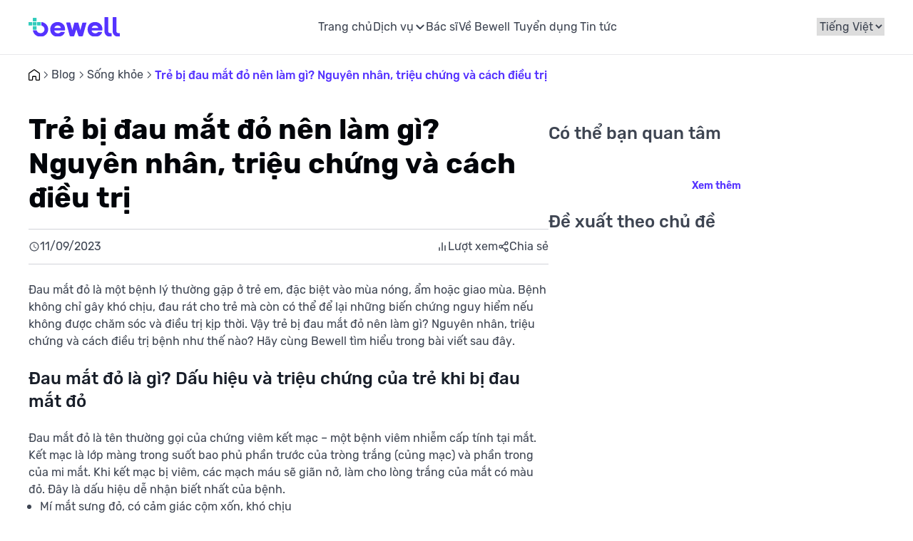

--- FILE ---
content_type: text/html; charset=utf-8
request_url: https://www.bewell.vn/blog/tre-em-bi-dau-mat-do
body_size: 9797
content:
<!DOCTYPE html><html class="text-dark70 font-rubik" lang="vi"><head><meta charSet="utf-8"/><meta name="viewport" content="width=device-width"/><title>Trẻ bị đau mắt đỏ nên làm gì? Nguyên nhân, triệu chứng và cách điều trị</title><meta name="description"/><meta name="keywords"/><meta itemProp="name" content="Bewell"/><meta itemProp="description"/><meta itemProp="image" content="https://bewell-prod.s3.ap-southeast-1.amazonaws.com/songkhoe_tre_em_bi_dau_mat_do_thumbnail_6d64963350.jpg"/><meta property="og:url"/><meta property="og:type" content="website"/><meta property="og:title" content="Trẻ bị đau mắt đỏ nên làm gì? Nguyên nhân, triệu chứng và cách điều trị"/><meta property="og:description"/><meta property="og:image" content="https://bewell-prod.s3.ap-southeast-1.amazonaws.com/songkhoe_tre_em_bi_dau_mat_do_thumbnail_6d64963350.jpg"/><meta property="twitter:card"/><meta property="twitter:title" content="Trẻ bị đau mắt đỏ nên làm gì? Nguyên nhân, triệu chứng và cách điều trị"/><meta property="twitter:image" content="https://bewell-prod.s3.ap-southeast-1.amazonaws.com/songkhoe_tre_em_bi_dau_mat_do_thumbnail_6d64963350.jpg"/><meta property="twitter:description"/><meta name="next-head-count" content="17"/><link data-next-font="" rel="preconnect" href="/" crossorigin="anonymous"/><link rel="preload" href="/_next/static/css/51cfd3fc4bd6ddcc.css" as="style"/><link rel="stylesheet" href="/_next/static/css/51cfd3fc4bd6ddcc.css" data-n-g=""/><noscript data-n-css=""></noscript><script defer="" nomodule="" src="/_next/static/chunks/polyfills-78c92fac7aa8fdd8.js"></script><script src="/_next/static/chunks/webpack-e81585bb9a6b8f4d.js" defer=""></script><script src="/_next/static/chunks/framework-a2363dd3c3dbe572.js" defer=""></script><script src="/_next/static/chunks/main-4fa64e220ea23119.js" defer=""></script><script src="/_next/static/chunks/pages/_app-4bb23cd7afe55e9d.js" defer=""></script><script src="/_next/static/chunks/6728d85a-534714c71142590e.js" defer=""></script><script src="/_next/static/chunks/7779ef99-5448f625b2637608.js" defer=""></script><script src="/_next/static/chunks/95b64a6e-38ee85518fe97c94.js" defer=""></script><script src="/_next/static/chunks/9331-1b007864893f10ab.js" defer=""></script><script src="/_next/static/chunks/617-488ffd28ce978a03.js" defer=""></script><script src="/_next/static/chunks/1251-59c0472fd0364c94.js" defer=""></script><script src="/_next/static/chunks/6413-58a816614c5cdd7d.js" defer=""></script><script src="/_next/static/chunks/6741-e79a87d43554ad64.js" defer=""></script><script src="/_next/static/chunks/4861-05b7f360c6cc10dc.js" defer=""></script><script src="/_next/static/chunks/88-58db551f51e262ed.js" defer=""></script><script src="/_next/static/chunks/5580-e5e6ba6ffe2320ed.js" defer=""></script><script src="/_next/static/chunks/527-71fdec4d0c9a2314.js" defer=""></script><script src="/_next/static/chunks/9971-f4cbdd96e67a1c9e.js" defer=""></script><script src="/_next/static/chunks/pages/blog/%5Bslug%5D-d4d810943a8169a8.js" defer=""></script><script src="/_next/static/Phkrw5GIY_zkoKEUvV4Dx/_buildManifest.js" defer=""></script><script src="/_next/static/Phkrw5GIY_zkoKEUvV4Dx/_ssgManifest.js" defer=""></script></head><body><div id="__next"><div><div style="height:0" class="!h-0"></div><div class="border-b border-neutral-20 text-body3 animate__animated animate__faster "><nav class="container flex justify-between items-center py-[16px] lg:py-0"><a href="/"><img src="/icons/logo_header_primary.svg" class="w-[128px]"/></a><button class="lg:hidden"><img src="/icons/v2/menu.svg"/></button><div class="gap-[40px] hidden lg:flex"><div class=" py-[22px] relative group"><a class="" href="/"><div class="flex gap-2 items-center transition-all"><div class="hover:font-bold"><div>Trang chủ</div><div class="font-bold invisible mt-[-32px]">Trang chủ</div></div></div></a><div class="w-[36px] h-[2px] rounded-sm absolute bottom-0"></div></div><div class=" py-[22px] relative group"><a class=""><div class="flex gap-2 items-center transition-all"><div class="hover:font-bold"><div>Dịch vụ</div><div class="font-bold invisible mt-[-32px]">Dịch vụ</div></div><svg xmlns="http://www.w3.org/2000/svg" width="16" height="16" fill="none" class="duration-400 group-hover:rotate-180"><path stroke="#3E4552" stroke-linecap="round" stroke-linejoin="round" stroke-width="2" d="M12.6667 5.66675L8.00004 10.3334L3.33337 5.66675"></path></svg></div></a><div class="w-[36px] h-[2px] rounded-sm absolute bottom-0"></div><div class="absolute top-full hidden group-hover:block z-[1] -translate-x-1/2 ml-[50%]"><div class="arrow-top mx-auto mt-1 shadow-lg !border-[8px]"></div><div class="p-[24px] bg-white rounded-xl shadow-lg grid gap-[16px]"><div class=" relative group hover:font-bold"><a class="" href="/dich-vu/cham-soc-suc-khoe-tu-xa"><div class="whitespace-nowrap">Chăm sóc sức khoẻ trực tuyến</div><div class="whitespace-nowrap font-bold invisible mt-[-32px]">Chăm sóc sức khoẻ trực tuyến</div></a></div><div class=" relative group hover:font-bold"><a class="" href="/dich-vu/bewell-care"><div class="whitespace-nowrap">Bewell care</div><div class="whitespace-nowrap font-bold invisible mt-[-32px]">Bewell care</div></a></div><div class=" relative group hover:font-bold"><a class="" href="/dich-vu/ung-tien-thuoc"><div class="whitespace-nowrap">Ứng tiền thuốc</div><div class="whitespace-nowrap font-bold invisible mt-[-32px]">Ứng tiền thuốc</div></a></div></div></div></div><div class=" py-[22px] relative group"><a class="" href="/bac-si"><div class="flex gap-2 items-center transition-all"><div class="hover:font-bold"><div>Bác sĩ</div><div class="font-bold invisible mt-[-32px]">Bác sĩ</div></div></div></a><div class="w-[36px] h-[2px] rounded-sm absolute bottom-0"></div></div><div class=" py-[22px] relative group"><a class="" href="/ve-bewell"><div class="flex gap-2 items-center transition-all"><div class="hover:font-bold"><div>Về Bewell</div><div class="font-bold invisible mt-[-32px]">Về Bewell</div></div></div></a><div class="w-[36px] h-[2px] rounded-sm absolute bottom-0"></div></div><div class=" py-[22px] relative group"><a class="" href="/tuyen-dung"><div class="flex gap-2 items-center transition-all"><div class="hover:font-bold"><div>Tuyển dụng</div><div class="font-bold invisible mt-[-32px]">Tuyển dụng</div></div></div></a><div class="w-[36px] h-[2px] rounded-sm absolute bottom-0"></div></div><div class=" py-[22px] relative group"><a class="" href="/blog"><div class="flex gap-2 items-center transition-all"><div class="hover:font-bold"><div>Tin tức</div><div class="font-bold invisible mt-[-32px]">Tin tức</div></div></div></a><div class="w-[36px] h-[2px] rounded-sm absolute bottom-0"></div></div></div><div><select><option value="vi" selected="">Tiếng Việt</option><option value="en">English</option></select></div></nav></div><div class="container flex items-center gap-4 py-4"><a href="/"><svg stroke="currentColor" fill="none" stroke-width="0" viewBox="0 0 24 24" width="1em" height="1em" color="#3E4552" style="color:#3E4552" xmlns="http://www.w3.org/2000/svg"><path stroke="#000" stroke-width="2" d="M1 22V9.76a2 2 0 01.851-1.636l9.575-6.72a1 1 0 011.149 0l9.574 6.72A2 2 0 0123 9.76V22a1 1 0 01-1 1h-5.333a1 1 0 01-1-1v-5.674a1 1 0 00-1-1H9.333a1 1 0 00-1 1V22a1 1 0 01-1 1H2a1 1 0 01-1-1z"></path></svg></a><div class="flex items-center gap-4"><svg stroke="currentColor" fill="currentColor" stroke-width="0" viewBox="0 0 24 24" height="1em" width="1em" xmlns="http://www.w3.org/2000/svg"><path d="M8.72 18.78a.75.75 0 0 1 0-1.06L14.44 12 8.72 6.28a.751.751 0 0 1 .018-1.042.751.751 0 0 1 1.042-.018l6.25 6.25a.75.75 0 0 1 0 1.06l-6.25 6.25a.75.75 0 0 1-1.06 0Z"></path></svg><a class="" href="/blog">Blog</a></div><div class="flex items-center gap-4"><svg stroke="currentColor" fill="currentColor" stroke-width="0" viewBox="0 0 24 24" height="1em" width="1em" xmlns="http://www.w3.org/2000/svg"><path d="M8.72 18.78a.75.75 0 0 1 0-1.06L14.44 12 8.72 6.28a.751.751 0 0 1 .018-1.042.751.751 0 0 1 1.042-.018l6.25 6.25a.75.75 0 0 1 0 1.06l-6.25 6.25a.75.75 0 0 1-1.06 0Z"></path></svg><a class="" href="/danh-muc/song-khoe">Sống khỏe</a></div><div class="flex items-center gap-4"><svg stroke="currentColor" fill="currentColor" stroke-width="0" viewBox="0 0 24 24" height="1em" width="1em" xmlns="http://www.w3.org/2000/svg"><path d="M8.72 18.78a.75.75 0 0 1 0-1.06L14.44 12 8.72 6.28a.751.751 0 0 1 .018-1.042.751.751 0 0 1 1.042-.018l6.25 6.25a.75.75 0 0 1 0 1.06l-6.25 6.25a.75.75 0 0 1-1.06 0Z"></path></svg><span class="font-medium text-primary">Trẻ bị đau mắt đỏ nên làm gì? Nguyên nhân, triệu chứng và cách điều trị</span></div></div><div class="container flex flex-col xl:flex-row gap-[44px] items-baseline mt-6 pb-8"><div><div class="text-headline4 xl:text-headline2 xl:mb-5 mb-3">Trẻ bị đau mắt đỏ nên làm gì? Nguyên nhân, triệu chứng và cách điều trị</div><div class="flex justify-between items-center border-y border-neutral-30"><div class="flex gap-1 items-center"><svg stroke="currentColor" fill="currentColor" stroke-width="0" viewBox="0 0 512 512" height="1em" width="1em" xmlns="http://www.w3.org/2000/svg"><g fill-opacity=".9"><path d="M255.8 48C141 48 48 141.2 48 256s93 208 207.8 208c115 0 208.2-93.2 208.2-208S370.8 48 255.8 48zm.2 374.4c-91.9 0-166.4-74.5-166.4-166.4S164.1 89.6 256 89.6 422.4 164.1 422.4 256 347.9 422.4 256 422.4z"></path><path d="M266.4 152h-31.2v124.8l109.2 65.5 15.6-25.6-93.6-55.5V152z"></path></g></svg>11/09/2023</div><div class="flex gap-4 xl:gap-8 my-3"><div class="flex gap-1 items-center"><svg stroke="currentColor" fill="none" stroke-width="2" viewBox="0 0 24 24" stroke-linecap="round" stroke-linejoin="round" height="1em" width="1em" xmlns="http://www.w3.org/2000/svg"><line x1="18" y1="20" x2="18" y2="10"></line><line x1="12" y1="20" x2="12" y2="4"></line><line x1="6" y1="20" x2="6" y2="14"></line></svg><span>Lượt xem<!-- --> </span></div><button class="flex gap-1 items-center"><svg stroke="currentColor" fill="none" stroke-width="2" viewBox="0 0 24 24" stroke-linecap="round" stroke-linejoin="round" height="1em" width="1em" xmlns="http://www.w3.org/2000/svg"><circle cx="18" cy="5" r="3"></circle><circle cx="6" cy="12" r="3"></circle><circle cx="18" cy="19" r="3"></circle><line x1="8.59" y1="13.51" x2="15.42" y2="17.49"></line><line x1="15.41" y1="6.51" x2="8.59" y2="10.49"></line></svg><span>Chia sẻ</span></button></div></div><div class="mt-6"><div class="slate-editor"><p class="text-body3">Đau mắt đỏ là một bệnh lý thường gặp ở trẻ em, đặc biệt vào mùa nóng, ẩm hoặc giao mùa. Bệnh không chỉ gây khó chịu, đau rát cho trẻ mà còn có thể để lại những biến chứng nguy hiểm nếu không được chăm sóc và điều trị kịp thời. Vậy trẻ bị đau mắt đỏ nên làm gì? Nguyên nhân, triệu chứng và cách điều trị bệnh như thế nào? Hãy cùng Bewell tìm hiểu trong bài viết sau đây.</p><p class="text-body3"><span> </span></p><h1 class="text-subhead3 mb-6 text-neutral-90">Đau mắt đỏ là gì? Dấu hiệu và triệu chứng của trẻ khi bị đau mắt đỏ</h1><p class="text-body3">Đau mắt đỏ là tên thường gọi của chứng viêm kết mạc – một bệnh viêm nhiễm cấp tính tại mắt. Kết mạc là lớp màng trong suốt bao phủ phần trước của tròng trắng (củng mạc) và phần trong của mi mắt. Khi kết mạc bị viêm, các mạch máu sẽ giãn nở, làm cho lòng trắng của mắt có màu đỏ. Đây là dấu hiệu dễ nhận biết nhất của bệnh.</p><ul class="list-disc pl-4 grid gap-3"><li><p class="text-body3">Mí mắt sưng đỏ, có cảm giác cộm xốn, khó chịu</p></li></ul><ul class="list-disc pl-4 grid gap-3"><li><p class="text-body3">Mắt tiết ra dịch nhầy hoặc ghèn, có thể là màu vàng hoặc xanh lá cây</p></li></ul><ul class="list-disc pl-4 grid gap-3"><li><p class="text-body3">Mắt có cảm giác ngứa</p></li></ul><ul class="list-disc pl-4 grid gap-3"><li><p class="text-body3">Nhạy cảm với ánh sáng</p></li></ul><ul class="list-disc pl-4 grid gap-3"><li><p class="text-body3">Trẻ có thể sốt nhẹ, ho khan, có hạch ở vùng cổ</p></li></ul><p class="text-body3"><span> </span></p><h1 class="text-subhead3 mb-6 text-neutral-90">Nguyên nhân khiến trẻ bị đau mắt đỏ</h1><p class="text-body3">Đau mắt đỏ ở trẻ em chủ yếu là do Adenovirus hoặc do vi khuẩn như liên cầu, tụ cầu, phế cầu gây ra. Bệnh thường xảy ra ở những nơi có điều kiện sống thấp, ẩm ướt. Khi trẻ bị đau mắt đỏ, các mẹ phải đưa trẻ đến khám tại các cơ sở y tế có chuyên khoa mắt, tuyệt đối không được sử dụng các phương pháp như đắp lá vào mắt trẻ như là trầu, lá dâu…hay nhỏ sữa vào mắt trẻ.</p><p class="text-body3"><span> </span></p><p class="text-body3">Bệnh đau mắt đỏ có thể lây qua các hình thức sau:</p><ul class="list-disc pl-4 grid gap-3"><li><p class="text-body3">Tiếp xúc trực tiếp với người bệnh</p></li></ul><ul class="list-disc pl-4 grid gap-3"><li><p class="text-body3">Chạm vào những đồ vật của người bệnh như tay nắm cửa, bàn ghế</p></li></ul><ul class="list-disc pl-4 grid gap-3"><li><p class="text-body3">Sử dụng chung vật dụng cá nhân với người bệnh như khăn mặt, gối, chậu rửa mặt</p></li></ul><ul class="list-disc pl-4 grid gap-3"><li><p class="text-body3">Dùng chung nguồn nước nhiễm bệnh</p></li></ul><ul class="list-disc pl-4 grid gap-3"><li><p class="text-body3">Tiếp xúc chung nguồn nước với người bị bệnh như ở hồ bơi</p></li></ul><p class="text-body3"><span> </span></p><h1 class="text-subhead3 mb-6 text-neutral-90">Cách điều trị khi bị đau mắt đỏ</h1><p class="text-body3">Để điều trị bệnh đau mắt đỏ ở trẻ em, cha mẹ cần tuân thủ theo chỉ dẫn của bác sĩ. Tùy vào nguyên nhân gây bệnh, bác sĩ sẽ kê đơn thuốc kháng sinh hoặc kháng virus để nhỏ mắt cho trẻ. Ngoài ra, cha mẹ cũng có thể áp dụng các biện pháp chăm sóc sau để giúp trẻ dễ chịu hơn:</p><p class="text-body3"><span> </span></p><img src="https://bewell-prod.s3.ap-southeast-1.amazonaws.com/songkhoe_tre_em_bi_dau_mat_do_1_5460fabafd.jpg?width=undefined&amp;height=undefined"/><p class="text-body3"><span> </span></p><ul class="list-disc pl-4 grid gap-3"><li><p class="text-body3">Nhỏ mắt cho trẻ bằng nước muối sinh lý (NaCl 0,9%) khoảng 5 - 7 lần một ngày. Mỗi thành viên trong gia đình nên dùng riêng một lọ nước muối sinh lý, không dùng chung kể cả những người không có bệnh.</p></li></ul><ul class="list-disc pl-4 grid gap-3"><li><p class="text-body3">Vệ sinh mắt cho trẻ hàng ngày bằng cách rửa sạch tay, dùng gạc vô trùng thấm nước muối sinh lý và lau nhẹ nhàng theo chiều từ đầu đến đuôi mắt. Mỗi ngày có thể vệ sinh mắt cho trẻ 3 lần vào thời điểm sáng trưa tối sau khi ngủ dậy.</p></li></ul><ul class="list-disc pl-4 grid gap-3"><li><p class="text-body3">Cho trẻ dùng khăn riêng và khăn sau khi sử dụng cần được giặt sạch và phơi khô</p></li></ul><ul class="list-disc pl-4 grid gap-3"><li><p class="text-body3">Tăng cường sức đề kháng cho trẻ bằng cách cho trẻ ăn nhiều rau củ quả, uống nhiều nước, ngủ đủ giấc. Đối với trẻ đang bú mẹ, khi con bị đau mắt đỏ hay các bệnh do virus thì mẹ cần cho con bú bình thường.</p></li></ul><ul class="list-disc pl-4 grid gap-3"><li><p class="text-body3">Hạn chế tiếp xúc của trẻ với những người hoặc vật dụng có thể lây nhiễm bệnh</p></li></ul><ul class="list-disc pl-4 grid gap-3"><li><p class="text-body3">Thường xuyên vệ sinh tay của trẻ bằng xà phòng hoặc nước rửa tay nhanh</p></li></ul><p class="text-body3"><span> </span></p><h1 class="text-subhead3 mb-6 text-neutral-90">Cách phòng ngừa bệnh đau mắt đỏ</h1><img src="https://bewell-prod.s3.ap-southeast-1.amazonaws.com/songkhoe_tre_em_bi_dau_mat_do_2_bc8c62342b.jpg?width=undefined&amp;height=undefined"/><p class="text-body3"><span> </span></p><p class="text-body3">Để phòng ngừa bệnh đau mắt đỏ ở trẻ em, cha mẹ cần chú ý các điều sau:</p><ul class="list-disc pl-4 grid gap-3"><li><p class="text-body3">Giữ cho tay và mặt của trẻ luôn sạch sẽ</p></li></ul><ul class="list-disc pl-4 grid gap-3"><li><p class="text-body3">Khuyến khích trẻ rửa tay thường xuyên, nhất là sau khi chơi, đi vệ sinh hoặc tiếp xúc với người bệnh</p></li></ul><ul class="list-disc pl-4 grid gap-3"><li><p class="text-body3">Không cho trẻ chia sẻ vật dụng cá nhân như khăn, gối, kính, chậu rửa mặt…với người khác</p></li></ul><ul class="list-disc pl-4 grid gap-3"><li><p class="text-body3">Tránh cho trẻ tiếp xúc với những người hoặc vật dụng có thể lây nhiễm bệnh</p></li></ul><ul class="list-disc pl-4 grid gap-3"><li><p class="text-body3">Thường xuyên kiểm tra mắt của trẻ, nếu thấy có dấu hiệu bất thường như đỏ, sưng, chảy nước mắt, ghèn…thì nên đưa trẻ đi khám ngay</p></li></ul><ul class="list-disc pl-4 grid gap-3"><li><p class="text-body3">Nếu trẻ đang đi học, cần thông báo với giáo viên và nhà trường về tình trạng bệnh của trẻ và cho trẻ nghỉ học cho đến khi hết bệnh</p></li></ul><ul class="list-disc pl-4 grid gap-3"><li><p class="text-body3">Nếu có thể, nên cho trẻ đeo kính bảo vệ mắt khi ra ngoài hoặc tiếp xúc với ánh sáng mạnh</p></li></ul><p class="text-body3"><span> </span></p><p class="text-body3">Đau mắt đỏ là một bệnh lý khá phổ biến ở trẻ em, nhưng không phải là bệnh nguy hiểm nếu được phát hiện và điều trị sớm. Cha mẹ cần chú ý đến các nguyên nhân, triệu chứng và cách điều trị cũng như phòng ngừa bệnh để giúp trẻ có một đôi mắt khỏe mạnh và sáng.</p><p class="text-body3"><span> </span></p></div></div><div class="mt-6 flex gap-4 flex-wrap"></div><div class=" mt-6 pt-6 flex flex-col xl:flex-row gap-4 items-center justify-between border-t border-neutral-20"><div class="flex items-center gap-1"><button><svg stroke="currentColor" fill="currentColor" stroke-width="0" viewBox="0 0 512 512" height="1em" width="1em" xmlns="http://www.w3.org/2000/svg"><path d="M349.6 64c-36.4 0-70.7 16.7-93.6 43.9C233.1 80.7 198.8 64 162.4 64 97.9 64 48 114.2 48 179.1c0 79.5 70.7 143.3 177.8 241.7L256 448l30.2-27.2C393.3 322.4 464 258.6 464 179.1 464 114.2 414.1 64 349.6 64zm-80.8 329.3l-4.2 3.9-8.6 7.8-8.6-7.8-4.2-3.9c-50.4-46.3-94-86.3-122.7-122-28-34.7-40.4-63.1-40.4-92.2 0-22.9 8.4-43.9 23.7-59.3 15.2-15.4 36-23.8 58.6-23.8 26.1 0 52 12.2 69.1 32.5l24.5 29.1 24.5-29.1c17.1-20.4 43-32.5 69.1-32.5 22.6 0 43.4 8.4 58.7 23.8 15.3 15.4 23.7 36.5 23.7 59.3 0 29-12.5 57.5-40.4 92.2-28.8 35.7-72.3 75.7-122.8 122z"></path></svg></button><span>Bài viết có hữu ích?</span></div><div class="share-box flex md:justify-items-end mm:justify-between items-center"><span class="mr-[24px] md:text-[14px] md:leading-[20px] mm:text-[12px] mm:leading-[16px]">Chia sẻ</span><div class="flex"><a target="_blank" href="https://www.facebook.com/sharer/sharer.php?u=https://bewell.vn/blog/tre-em-bi-dau-mat-do" rel="noreferrer"><img src="/icons/icon_fb.png" alt="" class="w-8 ml-6"/></a><a target="_blank" href="https://www.linkedin.com/shareArticle?mini=true&amp;url=https://bewell.vn/blog/tre-em-bi-dau-mat-do" rel="noreferrer"><img src="/icons/icon_linkedin.png" alt="" class="w-8 ml-6"/></a><div class="zalo-share-box "><img class="zalo-share-button w-8 ml-6 cursor-pointer" data-href="https://bewell.vn/blog/tre-em-bi-dau-mat-do" data-oaid="1505308742969090342" data-layout="4" data-color="white" data-customize="true" src="/icons/icon_zalo.png"/></div></div></div></div></div><div class="xl:w-[471px] shrink-0"><div><div class="text-subhead3 mb-6">Có thể bạn quan tâm</div><div class="grid gap-6"></div><div class="flex-center mt-6"><a class="text-primary text-button2" href="/blog">Xem thêm</a></div></div><div class="mt-6"><div class="text-subhead3 mb-4">Đề xuất theo chủ đề</div><div class="flex flex-wrap gap-4"></div></div></div></div><div class="py-8 lg:py-[50px] .mt-[50px] border-t border-neutral-30"><div class="container grid gap-[24px] lg:gap-0 lg:grid-cols-12 text-subBody2"><div class="lg:col-span-4 grid gap-[16px]"><a href="/"><img src="/images/logo_footer.png" class="w-[145px]"/></a><div class="mt-[8px]">95-97 Nguyễn Cơ Thạch, An Lợi Đông,<br/> <!-- -->TP Thủ Đức, TP Hồ Chí Minh</div><div class="mt-[2px] text-xs">96 Street 6A, Hamlet 5, Binh Hung Ward, <br/> Ho Chi Minh (<!-- -->Địa chỉ cũ<!-- -->)</div><a href="mailto:hello@bewell.vn">hello@bewell.vn</a><a href="tel:+842873005569">(+84) 28 7300 5569</a><div>Theo dõi <!-- --> <b> <!-- -->Bewell </b> <!-- -->tại:</div><div class="flex gap-[24px]"><a href="https://www.facebook.com/bewellvietnam" target="_blank" rel="noreferrer"><img src="/icons/icon_fb.png" class="w-[32px] h-[32px]"/></a><a href="https://www.linkedin.com/company/bewell-vn" target="_blank" rel="noreferrer"><img src="/icons/icon_linkedin.png" class="w-[32px] h-[32px]"/></a><a href="https://zalo.me/1505308742969090342" target="_blank" rel="noreferrer"><img src="/icons/icon_zalo.png" class="w-[32px] h-[32px]"/></a><a href="https://www.youtube.com/channel/UCHfXjhu4tlL64O3cZ-FZYOQ" target="_blank" rel="noreferrer"><img src="/icons/icon_youtube.png" class="w-[32px] h-[32px]"/></a></div></div><div class="lg:col-span-2 flex flex-col gap-[16px]"><div class="text-subBody1 font-medium text-neutral-100"> <!-- -->Về Bewell</div><a href="/ve-bewell">Câu chuyện của bewell</a><a href="/bac-si">Đội ngũ bác sĩ</a></div><div class="lg:col-span-2 flex flex-col gap-[16px]"><div class="text-subBody1 font-medium text-neutral-100">Dịch vụ</div><a href="/dich-vu/cham-soc-suc-khoe-tu-xa">Chăm sóc sức khoẻ trực tuyến</a><a href="/dich-vu/ung-tien-thuoc">Ứng tiền thuốc</a><a href="/dich-vu/bewell-care">Bewell care</a></div><div class="lg:col-span-2 flex lg:justify-end"><div class="flex flex-col gap-[16px]"><div class="text-subBody1 font-medium text-neutral-100">Hỗ trợ</div><div>Câu hỏi thường gặp</div><a href="/privacy.pdf">Chính sách bảo mật</a><a href="/terms_conditions.pdf">Điểu khoản sử dụng</a><a href="/huong-dan/dat-lich-tu-van">Hướng dẫn đặt lịch</a><a href="/huong-dan/kich-hoat-bao-hiem">Hướng dẫn kích hoạt bảo hiểm</a><a href="/huong-dan/quy-trinh-tu-van">Hướng dẫn quy trình tư vấn</a><a href="/huong-dan/su-dung-ma-uu-dai">Hướng dẫn sử dụng mã ưu đãi</a></div></div><div class="lg:col-span-2 flex lg:justify-end"><div class="flex flex-col gap-[16px] lg:w-[120px]"><div class="text-subBody1 font-medium text-neutral-100">Tải ứng dụng</div><a href="https://bit.ly/bewellvn"><img src="/images/qrcode-black.png"/></a><a target="_blank" href="https://apps.apple.com/vn/app/bewell-health-teleconsultant/id1577502509" rel="noreferrer"><img src="/icons/v2/app-store.svg"/></a><a target="_blank" href="https://play.google.com/store/apps/details?id=care.zoop.bewell" rel="noreferrer"><img src="/icons/v2/google-play.svg"/></a></div></div></div><div class="container mt-[20px] lg:mt-[40px]"><div class="pt-[20px] lg:pt-[40px] border-t border-neutral-30 flex gap-[24px] flex-col lg:flex-row lg:justify-between text-caption text-neutral-60"><div>Giấy CNDKDN số 0315046706 do Sở Kế hoạch và Đầu tư Thành phố Hồ Chí Minh cấp ngày 14/05/2018</div><div> @2021 - Bản quyền Công ty Cổ Bewell</div></div></div></div></div></div><script id="__NEXT_DATA__" type="application/json">{"props":{"pageProps":{"_nextI18Next":{"initialI18nStore":{"vi":{"common":{"menuItems":{"home":{"name":"Trang chủ"},"service":{"name":"Dịch vụ","children":{"telehealth":{"name":"Chăm sóc sức khoẻ trực tuyến"},"bewellCare":{"name":"Bewell care"},"advancedDrug":{"name":"Ứng tiền thuốc"}}},"doctor":{"name":"Bác sĩ"},"about":{"name":"Về Bewell"},"recruitment":{"name":"Tuyển dụng"},"blog":{"name":"Tin tức"}},"dowloadApp":{"title":"Chăm sóc sức khoẻ cùng Bewell","titleP1":"Chăm sóc sức khoẻ cùng","titleP2":"Bewell","desc":"Bắt đầu hành trình sống khoẻ cho bạn và người thân từ hôm nay. Tải app để trải nghiệm nhiều tính năng hấp dẫn"},"footer":{"address":{"line1":"95-97 Nguyễn Cơ Thạch, An Lợi Đông,","line2":"TP Thủ Đức, TP Hồ Chí Minh","oldAddress":"Địa chỉ cũ","followBewellP1":"Theo dõi ","followBewellP2":"Bewell ","followBewellP3":"tại:"},"aboutBewell":{"name":"Về Bewell","bewellStory":"Câu chuyện của bewell","bewellDoctor":"Đội ngũ bác sĩ"},"supportLinks":{"name":"Hỗ trợ","faq":"Câu hỏi thường gặp","privacy":"Chính sách bảo mật","termsAndConditions":"Điểu khoản sử dụng","appointmentGuide":"Hướng dẫn đặt lịch","insuranceActivationGuide":"Hướng dẫn kích hoạt bảo hiểm","consultationProcessGuide":"Hướng dẫn quy trình tư vấn","discountCodeGuide":"Hướng dẫn sử dụng mã ưu đãi","downloadApp":"Tải ứng dụng"}},"share":"Chia sẻ","viewCount":"Views"},"blog":{"info":{"title":"Thông tin sức khỏe được cập nhật mỗi ngày","description":"Cập nhật những thông tin về sức khỏe đến cho bạn một cách nhanh gọn và dễ hiểu","searchPlaceholder":"Tìm kiếm theo từ khoá, bài viết","searchButton":"Tìm kiếm","popularKeywords":"Từ khóa phổ biến"},"cat":{"title":"Danh mục","featuredArticles":"Bài viết nổi bật","latestArticles":"Bài viết mới nhất"},"health":{"title":"Kiến thức sức khỏe"},"podcast":{"title":"Podcast chăm sóc sức khỏe cùng bewell"},"video":{"title":"Video thông tin"},"infographic":{"title":"Infographic"},"blog":{"title":"Được viết bởi","consultation":"Tham vấn y khoa","viewCount":"Lượt xem","share":"Chia sẻ","useful":"Bài viết có hữu ích?","relatedPosts":"Đề xuất theo chủ đề","newestArticle":"Bài viết mới nhất","interested":"Có thể bạn quan tâm"},"keywords":{"psychiatry":"Tinh thần","obstetrics":"Sản phụ khoa","pediatrics":"Nhi khoa","traditionalMedicine":"Y học cổ truyền"},"seeMore":"Xem thêm"}}},"initialLocale":"vi","ns":["common","blog"],"userConfig":{"debug":true,"i18n":{"locales":["en","vi"],"defaultLocale":"vi","reloadOnPrerender":true,"localePath":"/var/task/website/public/locales","reloadOnLanguageChange":true},"react":{"useSuspense":false},"default":{"debug":true,"i18n":{"locales":["en","vi"],"defaultLocale":"vi","reloadOnPrerender":true,"localePath":"/var/task/website/public/locales","reloadOnLanguageChange":true},"react":{"useSuspense":false}}}},"post":{"id":"36","attributes":{"title":"Trẻ bị đau mắt đỏ nên làm gì? Nguyên nhân, triệu chứng và cách điều trị","titleEN":null,"slug":"tre-em-bi-dau-mat-do","sapo":"Đau mắt đỏ có thể do nhiều nguyên nhân khác nhau. Bewell mách bạn những triệu chứng để phát hiện sớm và cách điều trị hiệu quả cho trẻ","sapoEN":null,"summary":null,"summaryEN":null,"content":"[{\"type\":\"p\",\"children\":[{\"text\":\"Đau mắt đỏ là một bệnh lý thường gặp ở trẻ em, đặc biệt vào mùa nóng, ẩm hoặc giao mùa. Bệnh không chỉ gây khó chịu, đau rát cho trẻ mà còn có thể để lại những biến chứng nguy hiểm nếu không được chăm sóc và điều trị kịp thời. Vậy trẻ bị đau mắt đỏ nên làm gì? Nguyên nhân, triệu chứng và cách điều trị bệnh như thế nào? Hãy cùng Bewell tìm hiểu trong bài viết sau đây.\"}]},{\"type\":\"p\",\"children\":[{\"text\":\"\"}]},{\"type\":\"h1\",\"children\":[{\"text\":\"Đau mắt đỏ là gì? Dấu hiệu và triệu chứng của trẻ khi bị đau mắt đỏ\"}]},{\"type\":\"p\",\"children\":[{\"text\":\"Đau mắt đỏ là tên thường gọi của chứng viêm kết mạc – một bệnh viêm nhiễm cấp tính tại mắt. Kết mạc là lớp màng trong suốt bao phủ phần trước của tròng trắng (củng mạc) và phần trong của mi mắt. Khi kết mạc bị viêm, các mạch máu sẽ giãn nở, làm cho lòng trắng của mắt có màu đỏ. Đây là dấu hiệu dễ nhận biết nhất của bệnh.\"}]},{\"type\":\"ul\",\"children\":[{\"type\":\"li\",\"children\":[{\"text\":\"Mí mắt sưng đỏ, có cảm giác cộm xốn, khó chịu\"}]}]},{\"type\":\"ul\",\"children\":[{\"type\":\"li\",\"children\":[{\"text\":\"Mắt tiết ra dịch nhầy hoặc ghèn, có thể là màu vàng hoặc xanh lá cây\"}]}]},{\"type\":\"ul\",\"children\":[{\"type\":\"li\",\"children\":[{\"text\":\"Mắt có cảm giác ngứa\"}]}]},{\"type\":\"ul\",\"children\":[{\"type\":\"li\",\"children\":[{\"text\":\"Nhạy cảm với ánh sáng\"}]}]},{\"type\":\"ul\",\"children\":[{\"type\":\"li\",\"children\":[{\"text\":\"Trẻ có thể sốt nhẹ, ho khan, có hạch ở vùng cổ\"}]}]},{\"type\":\"p\",\"children\":[{\"text\":\"\"}]},{\"type\":\"h1\",\"children\":[{\"text\":\"Nguyên nhân khiến trẻ bị đau mắt đỏ\"}]},{\"type\":\"p\",\"children\":[{\"text\":\"Đau mắt đỏ ở trẻ em chủ yếu là do Adenovirus hoặc do vi khuẩn như liên cầu, tụ cầu, phế cầu gây ra. Bệnh thường xảy ra ở những nơi có điều kiện sống thấp, ẩm ướt. Khi trẻ bị đau mắt đỏ, các mẹ phải đưa trẻ đến khám tại các cơ sở y tế có chuyên khoa mắt, tuyệt đối không được sử dụng các phương pháp như đắp lá vào mắt trẻ như là trầu, lá dâu…hay nhỏ sữa vào mắt trẻ.\"}]},{\"type\":\"p\",\"children\":[{\"text\":\"\"}]},{\"type\":\"p\",\"children\":[{\"text\":\"Bệnh đau mắt đỏ có thể lây qua các hình thức sau:\"}]},{\"type\":\"ul\",\"children\":[{\"type\":\"li\",\"children\":[{\"text\":\"Tiếp xúc trực tiếp với người bệnh\"}]}]},{\"type\":\"ul\",\"children\":[{\"type\":\"li\",\"children\":[{\"text\":\"Chạm vào những đồ vật của người bệnh như tay nắm cửa, bàn ghế\"}]}]},{\"type\":\"ul\",\"children\":[{\"type\":\"li\",\"children\":[{\"text\":\"Sử dụng chung vật dụng cá nhân với người bệnh như khăn mặt, gối, chậu rửa mặt\"}]}]},{\"type\":\"ul\",\"children\":[{\"type\":\"li\",\"children\":[{\"text\":\"Dùng chung nguồn nước nhiễm bệnh\"}]}]},{\"type\":\"ul\",\"children\":[{\"type\":\"li\",\"children\":[{\"text\":\"Tiếp xúc chung nguồn nước với người bị bệnh như ở hồ bơi\"}]}]},{\"type\":\"p\",\"children\":[{\"text\":\"\"}]},{\"type\":\"h1\",\"children\":[{\"text\":\"Cách điều trị khi bị đau mắt đỏ\"}]},{\"type\":\"p\",\"children\":[{\"text\":\"Để điều trị bệnh đau mắt đỏ ở trẻ em, cha mẹ cần tuân thủ theo chỉ dẫn của bác sĩ. Tùy vào nguyên nhân gây bệnh, bác sĩ sẽ kê đơn thuốc kháng sinh hoặc kháng virus để nhỏ mắt cho trẻ. Ngoài ra, cha mẹ cũng có thể áp dụng các biện pháp chăm sóc sau để giúp trẻ dễ chịu hơn:\"}]},{\"type\":\"p\",\"children\":[{\"text\":\"\"}]},{\"type\":\"img\",\"url\":\"https://bewell-prod.s3.ap-southeast-1.amazonaws.com/songkhoe_tre_em_bi_dau_mat_do_1_5460fabafd.jpg?width=undefined\u0026height=undefined\",\"children\":[{\"text\":\"\"}]},{\"type\":\"p\",\"children\":[{\"text\":\"\"}]},{\"type\":\"ul\",\"children\":[{\"type\":\"li\",\"children\":[{\"text\":\"Nhỏ mắt cho trẻ bằng nước muối sinh lý (NaCl 0,9%) khoảng 5 - 7 lần một ngày. Mỗi thành viên trong gia đình nên dùng riêng một lọ nước muối sinh lý, không dùng chung kể cả những người không có bệnh.\"}]}]},{\"type\":\"ul\",\"children\":[{\"type\":\"li\",\"children\":[{\"text\":\"Vệ sinh mắt cho trẻ hàng ngày bằng cách rửa sạch tay, dùng gạc vô trùng thấm nước muối sinh lý và lau nhẹ nhàng theo chiều từ đầu đến đuôi mắt. Mỗi ngày có thể vệ sinh mắt cho trẻ 3 lần vào thời điểm sáng trưa tối sau khi ngủ dậy.\"}]}]},{\"type\":\"ul\",\"children\":[{\"type\":\"li\",\"children\":[{\"text\":\"Cho trẻ dùng khăn riêng và khăn sau khi sử dụng cần được giặt sạch và phơi khô\"}]}]},{\"type\":\"ul\",\"children\":[{\"type\":\"li\",\"children\":[{\"text\":\"Tăng cường sức đề kháng cho trẻ bằng cách cho trẻ ăn nhiều rau củ quả, uống nhiều nước, ngủ đủ giấc. Đối với trẻ đang bú mẹ, khi con bị đau mắt đỏ hay các bệnh do virus thì mẹ cần cho con bú bình thường.\"}]}]},{\"type\":\"ul\",\"children\":[{\"type\":\"li\",\"children\":[{\"text\":\"Hạn chế tiếp xúc của trẻ với những người hoặc vật dụng có thể lây nhiễm bệnh\"}]}]},{\"type\":\"ul\",\"children\":[{\"type\":\"li\",\"children\":[{\"text\":\"Thường xuyên vệ sinh tay của trẻ bằng xà phòng hoặc nước rửa tay nhanh\"}]}]},{\"type\":\"p\",\"children\":[{\"text\":\"\"}]},{\"type\":\"h1\",\"children\":[{\"text\":\"Cách phòng ngừa bệnh đau mắt đỏ\"}]},{\"type\":\"img\",\"url\":\"https://bewell-prod.s3.ap-southeast-1.amazonaws.com/songkhoe_tre_em_bi_dau_mat_do_2_bc8c62342b.jpg?width=undefined\u0026height=undefined\",\"children\":[{\"text\":\"\"}]},{\"type\":\"p\",\"children\":[{\"text\":\"\"}]},{\"type\":\"p\",\"children\":[{\"text\":\"Để phòng ngừa bệnh đau mắt đỏ ở trẻ em, cha mẹ cần chú ý các điều sau:\"}]},{\"type\":\"ul\",\"children\":[{\"type\":\"li\",\"children\":[{\"text\":\"Giữ cho tay và mặt của trẻ luôn sạch sẽ\"}]}]},{\"type\":\"ul\",\"children\":[{\"type\":\"li\",\"children\":[{\"text\":\"Khuyến khích trẻ rửa tay thường xuyên, nhất là sau khi chơi, đi vệ sinh hoặc tiếp xúc với người bệnh\"}]}]},{\"type\":\"ul\",\"children\":[{\"type\":\"li\",\"children\":[{\"text\":\"Không cho trẻ chia sẻ vật dụng cá nhân như khăn, gối, kính, chậu rửa mặt…với người khác\"}]}]},{\"type\":\"ul\",\"children\":[{\"type\":\"li\",\"children\":[{\"text\":\"Tránh cho trẻ tiếp xúc với những người hoặc vật dụng có thể lây nhiễm bệnh\"}]}]},{\"type\":\"ul\",\"children\":[{\"type\":\"li\",\"children\":[{\"text\":\"Thường xuyên kiểm tra mắt của trẻ, nếu thấy có dấu hiệu bất thường như đỏ, sưng, chảy nước mắt, ghèn…thì nên đưa trẻ đi khám ngay\"}]}]},{\"type\":\"ul\",\"children\":[{\"type\":\"li\",\"children\":[{\"text\":\"Nếu trẻ đang đi học, cần thông báo với giáo viên và nhà trường về tình trạng bệnh của trẻ và cho trẻ nghỉ học cho đến khi hết bệnh\"}]}]},{\"type\":\"ul\",\"children\":[{\"type\":\"li\",\"children\":[{\"text\":\"Nếu có thể, nên cho trẻ đeo kính bảo vệ mắt khi ra ngoài hoặc tiếp xúc với ánh sáng mạnh\"}]}]},{\"type\":\"p\",\"children\":[{\"text\":\"\"}]},{\"type\":\"p\",\"children\":[{\"text\":\"Đau mắt đỏ là một bệnh lý khá phổ biến ở trẻ em, nhưng không phải là bệnh nguy hiểm nếu được phát hiện và điều trị sớm. Cha mẹ cần chú ý đến các nguyên nhân, triệu chứng và cách điều trị cũng như phòng ngừa bệnh để giúp trẻ có một đôi mắt khỏe mạnh và sáng.\"}]},{\"type\":\"p\",\"children\":[{\"text\":\"\"}]}]","contentEN":null,"thumbnail":{"data":{"attributes":{"url":"https://bewell-prod.s3.ap-southeast-1.amazonaws.com/songkhoe_tre_em_bi_dau_mat_do_thumbnail_6d64963350.jpg","name":"songkhoe_tre_em_bi_dau_mat_do_thumbnail.jpg"}}},"duration":null,"rating":null,"publishedAt":"2023-09-11T02:57:18.728Z","category":{"data":{"id":"2","attributes":{"name":"Sống khỏe","nameEN":"Lifestyle","color":"#7CD590","slug":"song-khoe"}}},"tags":{"data":[]},"seo":null,"author":{"data":null},"author_description":null}},"slug":"tre-em-bi-dau-mat-do"},"__N_SSG":true},"page":"/blog/[slug]","query":{"slug":"tre-em-bi-dau-mat-do"},"buildId":"Phkrw5GIY_zkoKEUvV4Dx","isFallback":false,"gsp":true,"locale":"vi","locales":["vi","en"],"defaultLocale":"vi","scriptLoader":[]}</script></body><div id="fb-root"></div><div id="fb-customer-chat" class="fb-customerchat"></div><script>
                    var chatbox = document.getElementById('fb-customer-chat');
                    chatbox.setAttribute("page_id", "100340552360967");
                    chatbox.setAttribute("attribution", "biz_inbox");
                    window.fbAsyncInit = function () {
                        FB.init({xfbml: true, version: 'v11.0'});
                    };
                    (function (d, s, id) {
                        var js,
                            fjs = d.getElementsByTagName(s)[0];
                        if (d.getElementById(id)) 
                            return;
                        
                        js = d.createElement(s);
                        js.id = id;
                        js.src = 'https://connect.facebook.net/vi_VN/sdk/xfbml.customerchat.js';
                        fjs.parentNode.insertBefore(js, fjs);
                    }(document, 'script', 'facebook-jssdk'));
            </script><script async="" src="https://www.googletagmanager.com/gtag/js?id=UA-206097983-1"></script><script>
            window.dataLayer = window.dataLayer || [];
            function gtag(){dataLayer.push(arguments);}
            gtag('js', new Date());
            gtag('config', 'UA-206097983-1');
          </script></html></body></html>

--- FILE ---
content_type: text/css; charset=utf-8
request_url: https://www.bewell.vn/_next/static/css/9b61405a3767e6d4.css
body_size: 83
content:
#career_section_carrer__1gAn2.section-carrer .slick-list{overflow:initial!important}#career_section_carrer__1gAn2.section-carrer .slick-arrow{z-index:99!important}#career_section_carrer__1gAn2.section-carrer .slick-slide .info{display:none}#career_section_carrer__1gAn2.section-carrer .slick-active .info{display:block}#career_section_carrer__1gAn2.section-carrer .slick-slide:not(.slick-active){position:relative}#career_section_carrer__1gAn2.section-carrer .slick-slide:not(.slick-active):after{content:"";position:absolute;width:100%;height:calc(100% - 6px);left:0;top:0;bottom:0;background:linear-gradient(0deg,rgba(30,31,32,.5),rgba(30,31,32,.5))}#career_section_carrer__1gAn2.section-carrer .slick-next:before{content:url(/icons/next-arrow.png)!important}#career_section_carrer__1gAn2.section-carrer .slick-prev:before{content:url(/icons/prev-arrow.png)!important}#career_departmentSelectDesktop__m1C3Q.department-select-desktop,#career_positionSelectDesktop__M3k8F.position-select-desktop{-webkit-appearance:none;-moz-appearance:none;background:transparent;background-image:url(/images/career/dropdown.png);background-repeat:no-repeat;background-position-x:97%;background-position-y:8px;margin-right:2rem;padding-right:2rem}

--- FILE ---
content_type: application/javascript; charset=utf-8
request_url: https://www.bewell.vn/_next/static/chunks/4780-805881070a4071ad.js
body_size: 5436
content:
(self.webpackChunk_N_E=self.webpackChunk_N_E||[]).push([[4780],{14780:function(e,l,t){"use strict";var s,i,n=t(85893),a=t(86010),r=t(41664),o=t.n(r),d=t(67294),x=t(79971),c=t(1959),p=t.n(c),m=t(96809);(s=i||(i={})).all="all",s.fullTime="full_time",s.partTime="internship",s.internship="part_time";let u={all:"Tất cả vị tr\xed",[x.Ot.FullTime]:"Full-time",[x.Ot.PartTime]:"Part-time",[x.Ot.Internship]:"Internship"};l.Z=e=>{let l;let{Popup:t=!0,careers:s=[],careerDepartments:r=[]}=e,[x,c]=(0,d.useState)(""),h=(0,d.useMemo)(()=>r.map(e=>{let{attributes:l}=e;return l}).reduce((e,l)=>({...e,[l.slug]:l.name}),{})||{},[r]),[g,b]=(0,d.useState)(!1),v=e=>{t?(document.documentElement.style.overflow="hidden",document.documentElement.style.maxHeight="calc(100vh - 60px)",b(!0),c(e)):(document.documentElement.style.overflow="scroll",document.documentElement.style.maxHeight="auto",b(!0),c(e),document.getElementById("formCareer").scrollIntoView())};(0,d.useEffect)(()=>{window.addEventListener("resize",()=>{document.documentElement.style.setProperty("--window-inner-height","".concat(window.innerHeight,"px"))})},[]),t&&(l=(0,n.jsx)(m.Z,{isShow:g,onClose:()=>{b(!1)},jobName:x}));let[f,j]=(0,d.useState)(i.all),[y,N]=(0,d.useState)("all"),[w,_]=(0,d.useState)(!1),[k,C]=(0,d.useState)(!1),E=(0,d.useMemo)(()=>s.filter(e=>{var l;let t=f===i.all||(null==e?void 0:e.attributes.position)===f,s="all"===y||(null==e?void 0:null===(l=e.attributes.career_department.data)||void 0===l?void 0:l.attributes.slug)===y;return t&&s}),[s,f,y]),S=e=>{j(e),_(!1)},P=e=>{N(e),C(!1)};return(0,d.useEffect)(()=>{w?(document.body.style.overflow="hidden",document.body.style.maxHeight="calc(100vh - 60px)"):(document.body.style.overflow="scroll",document.body.style.maxHeight="auto")},[w]),(0,d.useEffect)(()=>{k?(document.body.style.overflow="hidden",document.body.style.maxHeight="calc(100vh - 60px)"):(document.body.style.overflow="scroll",document.body.style.maxHeight="auto")},[k]),(0,n.jsx)("section",{children:(0,n.jsx)("div",{className:"container mx-auto xxl:max-w-[1536px] xl:max-w-[1280px]  mm:pt-[40px] py-[16px]",children:(0,n.jsxs)("div",{className:"grid lg:grid-cols-3 mm:grid-cols-1 gap-6",children:[(0,n.jsxs)("div",{className:"col-span-1 lg:max-w-[264px] mm:w-full",children:[(0,n.jsxs)("div",{className:"lg:text-[40px] lg:mb-[48px] lg:text-left mm:text-center lg:leading-[48px] mm:text-[24px] mm:mb-[24px] mm:lead-[32px]",children:["Vị tr\xed",(0,n.jsx)("span",{className:"lg:block  font-bold",children:" Đang tuyển"})]}),(0,n.jsx)("div",{className:"hidden lg:block text-[14px] leading-6 text-greyscale_100 mb-[8px]",children:"T\xecm theo"}),(0,n.jsxs)("div",{className:"flex lg:flex-col mm:flex-row",children:[(0,n.jsxs)("div",{className:"mm:mb-0 lg:mr-0 mm:mr-[8px] lg:mb-[8px] lg:w-[264px] mm:w-1/2 hidden lg:block relative",children:[(0,n.jsx)("img",{src:"/icons/filter.png",className:"absolute top-[10px] right-[10px] px-[6px] py-[8px] rounded-[15px] bg-greyscale_20 pointer-events-none"}),(0,n.jsx)("select",{name:"position",id:p().positionSelectDesktop,className:"position-select-desktop border rounded-xl bg-white block w-full py-2 px-4 appearance-none",onChange:e=>{j(e.target.value)},children:Object.values(i).map(e=>(0,n.jsx)("option",{value:e,children:u[e]},e))})]}),(0,n.jsxs)("div",{className:"lg:w-[264px] lg:ml-0 mm:ml-[8px] mm:w-1/2 hidden lg:block relative",children:[(0,n.jsx)("img",{src:"/icons/filter.png",className:"absolute top-[10px] right-[10px] px-[6px] py-[8px] rounded-[15px] bg-greyscale_20 pointer-events-none"}),(0,n.jsxs)("select",{onChange:e=>{N(e.target.value)},name:"department",id:p().departmentSelectDesktop,className:"department-select-desktop cursor-pointer border bg-white rounded-xl block w-full py-2 px-4 appearance-none",children:[(0,n.jsx)("option",{value:"all",children:"Tất cả ph\xf2ng ban"}),r.map((e,l)=>{var t,s;return(0,n.jsx)("option",{value:null==e?void 0:null===(t=e.attributes)||void 0===t?void 0:t.slug,children:null==e?void 0:null===(s=e.attributes)||void 0===s?void 0:s.name},l)})]})]}),(0,n.jsxs)("div",{onClick:()=>{_(!0)},className:"mm:mb-0 lg:mr-0 mm:mr-[8px] lg:mb-[8px] lg:w-[264px] mm:w-1/2 relative lg:hidden block",children:[(0,n.jsx)("button",{className:"whitespace-nowrap border rounded-xl bg-white block w-full py-2 px-4 text-left text-[14px] leading-[20px] z-[10]",children:u[f]}),(0,n.jsx)("img",{src:"/icons/filter.png",className:"absolute w-[22px] h-[22px] object-contain top-[8px] right-[10px] px-[6px] py-[6px] rounded-[15px] bg-greyscale_20 z-[9]"})]}),(0,n.jsxs)("div",{onClick:()=>{C(!0)},className:"mm:mb-0 lg:mr-0 mm:mr-[8px] lg:mb-[8px] lg:w-[264px] mm:w-1/2 relative lg:hidden block",children:[(0,n.jsx)("button",{className:"whitespace-nowrap border rounded-xl bg-white block w-full py-2 px-4 text-left text-[14px] leading-[20px] z-[10]",children:"all"===y?"Tất cả ph\xf2ng ban":h[y]}),(0,n.jsx)("img",{src:"/icons/filter.png",className:"absolute w-[22px] h-[22px] object-contain top-[8px] right-[10px] px-[6px] py-[6px] rounded-[15px] bg-greyscale_20 z-[9]"})]})]})]}),(0,n.jsx)("div",{className:(0,a.Z)("fixed touch-none overflow-hidden top-0 left-0 w-full h-full z-[100]",{block:w},{hidden:!w}),children:(0,n.jsxs)("div",{className:"relative w-full h-full opacity-100",children:[(0,n.jsx)("div",{className:"fixed top-0 z-[999] left-0 right-0 bottom-0 touch-none overflow-hidden w-screen h-screen bg-gray-900 opacity-70 ",onClick:()=>_(!1)}),(0,n.jsxs)("div",{className:"absolute bottom-0 left-0 min-h-[300px] w-full bg-white text-neutral_80 z-[9999] ",children:[(0,n.jsx)("div",{className:"relative",children:(0,n.jsx)("div",{className:"absolute top-[-25px] left-0 w-full text-center",children:(0,n.jsx)("span",{className:"bg-white w-[48px] h-[8px] inline-block rounded-[4px]",onClick:()=>_(!1)})})}),(0,n.jsx)("div",{className:"text-center pt-[24px] pb-[16px]",children:"Vị tr\xed"}),Object.values(i).map(e=>(0,n.jsx)("div",{onClickCapture:()=>S(e),className:"px-[16px] py-[12px] hover:bg-bePurple_20 hover:text-bePurple_100 focus:bg-bePurple_20 focus:text-bePurple_100",children:u[e]},e))]})]})}),(0,n.jsx)("div",{className:(0,a.Z)("fixed top-0 left-0 w-full h-full z-[100]",{block:k},{hidden:!k}),children:(0,n.jsxs)("div",{className:"relative w-full h-full opacity-100",children:[(0,n.jsx)("div",{className:"absolute w-full h-full bg-gray-900 opacity-70 ",onClick:()=>C(!1)}),(0,n.jsxs)("div",{className:"absolute bottom-0 left-0 min-h-[300px] w-full bg-white text-neutral_80 z-[111] ",children:[(0,n.jsx)("div",{className:"relative",children:(0,n.jsx)("div",{className:"absolute top-[-25px] left-0 w-full text-center",children:(0,n.jsx)("span",{className:"bg-white w-[48px] h-[8px] inline-block rounded-[4px]",onClick:()=>C(!1)})})}),(0,n.jsx)("div",{className:"text-center pt-[24px] pb-[16px]",children:"Ph\xf2ng ban"}),(0,n.jsx)("div",{onClickCapture:()=>P("all"),className:"px-[16px] py-[12px] hover:bg-bePurple_20 hover:text-bePurple_100 focus:bg-bePurple_20 focus:text-bePurple_100",children:"Tất cả ph\xf2ng ban"}),r.map((e,l)=>{var t;return(0,n.jsx)("div",{onClickCapture:()=>{var l;return P(null==e?void 0:null===(l=e.attributes)||void 0===l?void 0:l.slug)},className:"px-[16px] py-[12px] hover:bg-bePurple_20 hover:text-bePurple_100 focus:bg-bePurple_20 focus:text-bePurple_100",children:null==e?void 0:null===(t=e.attributes)||void 0===t?void 0:t.name},l)})]})]})}),0==E.length?(0,n.jsx)("div",{className:"lg:col-span-2 mm:col-span-1",children:(0,n.jsxs)("div",{className:"text-center text-neutral_80",children:[(0,n.jsx)("img",{src:"/images/icon_no_result.png",alt:"",className:"max-w-[264px] mx-auto mb-[16px]",loading:"lazy"}),(0,n.jsx)("h6",{className:"lg:text-[16px] lg:leading-[32px] mm:text-[14px] mm:leading-[24px] font-bold",children:"Chưa c\xf3 vị tr\xed n\xe0o..."}),(0,n.jsx)("div",{className:"lg:text-[14px] lg:leading-[20px] mm:text-[12px] mm:leading-[16px]",children:"Đừng vội nản bạn nh\xe9, bewell sẽ sớm cập nhật th\xeam vị tr\xed mới!"})]})}):(0,n.jsx)("div",{className:"lg:col-span-2 mm:col-span-1 job-list",children:E.map((e,l)=>{var t,s,i,r,d,x,c,p;return(0,n.jsx)("div",{children:(0,n.jsxs)("div",{className:(0,a.Z)("bg-greyscale_10 mb-4 p-[24px] rounded-2xl cursor-pointer border-2 border-white hover:bg-white hover:border-[#D2D3D9] ".concat(null==e?void 0:null===(t=e.attributes)||void 0===t?void 0:t.position," ").concat(null==e?void 0:null===(d=e.attributes)||void 0===d?void 0:null===(r=d.career_department)||void 0===r?void 0:null===(i=r.data)||void 0===i?void 0:null===(s=i.attributes)||void 0===s?void 0:s.slug)),children:[(0,n.jsxs)("div",{className:"flex items-center mb-[10px]",children:[(0,n.jsx)("h3",{className:"lg:text-[24px] lg:leading-[32px] mm:text-[20px] mm:leading-[28px] mr-[8px]  font-medium",children:(0,n.jsx)(o(),{legacyBehavior:!0,href:"/careers/".concat(null==e?void 0:null===(x=e.attributes)||void 0===x?void 0:x.slug),children:(0,n.jsx)("a",{children:null==e?void 0:null===(c=e.attributes)||void 0===c?void 0:c.title})})}),(0,n.jsx)("span",{className:"bg-greyscale_20 whitespace-nowrap rounded-[24px] text-[14px] leading-[24px] px-[12px] py-[6px] text-neutral_80",children:null==u?void 0:u[null==e?void 0:e.attributes.position]})]}),(0,n.jsx)("h4",{className:"text-bePurple_100 text-[14px] leading-[20px] lg:mb-[16px]  font-medium",children:null==e?void 0:null===(p=e.attributes.career_department.data)||void 0===p?void 0:p.attributes.name}),(0,n.jsxs)("div",{className:"lg:flex hidden justify-between",children:[(0,n.jsx)("p",{className:"text-[14px] leading-5 max-w-[432px] line-clamp-2 max-h-[42px]",children:null==e?void 0:e.attributes.sapo}),(0,n.jsx)("a",{className:"px-[40px] py-[15px] text-white rounded-[16px] text-center font-bold bg-secondary",onClick:()=>{var l;v(null==e?void 0:null===(l=e.attributes)||void 0===l?void 0:l.title)},children:"Ứng tuyển"})]})]})},l)})}),l]})})})}},70604:function(e,l,t){"use strict";var s=t(85893),i=t(86010),n=t(67294),a=t(87536),r=t(733),o=t.n(r),d=t(90527);let x={type:"custom",message:"Kh\xf4ng đ\xfang định dạng"};l.Z=e=>{var l,t,r,c,p,m,u,h,g,b;let v;let[f,j]=(0,n.useState)({});(b=v||(v={}))[b.default=0]="default",b[b.loading=1]="loading",b[b.success=2]="success",b[b.error=3]="error";let[y,N]=(0,n.useState)(v.default),w=(0,n.useRef)(null),_=e=>{if(e.length){let l=e[0];l.size>3145728?N(v.error):(j(l),N(v.success))}else N(v.default)},k=n.forwardRef((e,l)=>{let{className:t,label:n,error:a,...r}=e;return(0,s.jsxs)("div",{className:t,children:[(0,s.jsxs)("label",{children:[(0,s.jsx)("span",{className:(0,i.Z)("text-[16px] leading-[24px]",{"text-neutral_60":!a},{"text-[#E5323E]":a}),children:n}),(0,s.jsx)("input",{ref:l,type:"text",className:(0,i.Z)("px-[15px] py-[10px] mt-[8px] bg-grey10 w-full text-neutral_60 rounded-[12px] border-[1px] border-[#D2D3D9] text-body2 focus:outline-none focus:border-purple-400 hover:border-purple-400",{"border-[#E5323E]":a}),...r})]}),a&&(0,s.jsx)("div",{className:"mt-[4px]  text-captionitems-center text-[#E5323E]",children:(0,s.jsx)("span",{children:a})})]})}),{register:C,reset:E,setError:S,handleSubmit:P,formState:{errors:D}}=(0,a.cI)(),z=async e=>{let l=await fetch("/api/send",{method:"POST",headers:{"Content-Type":"application/json"},body:JSON.stringify(e)}),t=await l.text();B(l.status,t)},Z=async l=>{if(H(e=>({...e,submitting:!0})),O(!0),""==l.name){S("name",x),O(!1),H(e=>({...e,submitting:!1}));return}if(""==l.email){S("email",x),O(!1),H(e=>({...e,submitting:!1}));return}if(""==l.phone){S("phone",x),O(!1),H(e=>({...e,submitting:!1}));return}if(""==l.profile){S("profile",x),O(!1),H(e=>({...e,submitting:!1}));return}if(""==l.link){S("link",x),O(!1),H(e=>({...e,submitting:!1}));return}if(""==l.file){S("file",x),O(!1),H(e=>({...e,submitting:!1}));return}let t={job_name:e.jobName,name:l.name,phone_number:l.phone,website:l.link,short_intro:l.profile};z({email:l.email,file_name:f.name,attachments:await F(f),data:t})},[T,H]=(0,n.useState)({submitted:!1,submitting:!1,info:{error:!1,msg:null}}),B=(e,l)=>{200===e?H({submitted:!0,submitting:!1,info:{error:!1,msg:l}}):H({submitted:!0,submitting:!1,info:{error:!0,msg:l}}),O(!1)},V={name:"",phone:"",email:"",profile:"",link:"",content:"",file:""},F=e=>new Promise((l,t)=>{let s=new FileReader;s.readAsDataURL(e),s.onload=()=>l(s.result),s.onerror=e=>t(e)}),[M,O]=(0,n.useState)(!1);return(0,s.jsx)(s.Fragment,{children:(0,s.jsxs)("section",{children:[(0,s.jsxs)("div",{className:(0,i.Z)("text-center",T.submitted?"block":"hidden"),children:[(0,s.jsx)("p",{className:"text-subhead2 left-8  font-bold",children:"Cảm ơn bạn đ\xe3 ứng tuyển!"}),(0,s.jsx)("div",{children:(0,s.jsx)("img",{className:"m-auto",src:"/images/career/success.svg",loading:"lazy"})}),(0,s.jsx)("div",{children:(0,s.jsxs)("p",{className:"text-subBody2 left-6",children:[(0,s.jsx)("strong",{children:"bewell"})," đ\xe3 nhận được hồ sơ v\xe0 sẽ sớm li\xean lạc lại.",(0,s.jsx)("br",{}),"Chờ tin từ bewell nh\xe9!"]})}),(0,s.jsx)("div",{className:"mt-6",children:(0,s.jsx)("a",{className:"inline-block px-[40px] py-[15px] text-white rounded-[16px] text-center font-bold bg-secondary",children:"Ho\xe0n tất"})})]}),(0,s.jsx)("div",{className:(0,i.Z)(T.submitted?"hidden":""),children:(0,s.jsx)("form",{onSubmit:P(Z),acceptCharset:"UTF-8",encType:"multipart/form-data",children:(0,s.jsxs)("div",{className:"",children:[(0,s.jsx)("div",{className:"mb-[40px]",children:(0,s.jsx)("p",{className:"text-body2 md:text-body1 lg:text-subhead2",children:"Ứng tuyển cho vị tr\xed n\xe0y"})}),(0,s.jsxs)("div",{className:"",children:[(0,s.jsx)(o(),{className:(0,i.Z)("absolute top-[40%] left-[40%] ",{block:T.submitting,hidden:!T.submitting}),type:"spinningBubbles",color:"#4545C6",height:"10%",width:"10%"}),(0,s.jsxs)("div",{className:"md:grid md:grid-cols-2 lg:gap-[76px] md:gap-[30px]",children:[(0,s.jsxs)("div",{children:[(0,s.jsx)(k,{label:"Họ v\xe0 t\xean *",className:"mb-[16px] lg:mb-[32px]",error:null===(l=D.name)||void 0===l?void 0:l.message,...C("name")}),(0,s.jsx)(k,{label:"Email*",className:"mb-[16px] lg:mb-[32px]",error:null===(t=D.email)||void 0===t?void 0:t.message,...C("email",{pattern:{value:d.tV.email,message:"Vui l\xf2ng nhập đ\xfang Email"}})}),(0,s.jsx)(k,{label:"Số điện thoại*",className:"mb-[16px] lg:mb-[32px]",error:null===(r=D.phone)||void 0===r?void 0:r.message,...C("phone",{pattern:{value:d.tV.phone,message:"Vui l\xf2ng nhập đ\xfang số điện thoại"}})}),(0,s.jsx)(k,{label:"Profile Linkedin*",className:"mb-[16px] lg:mb-[32px]",error:null===(c=D.profile)||void 0===c?void 0:c.message,...C("profile")})]}),(0,s.jsxs)("div",{children:[(0,s.jsx)(k,{label:"Link Portfolio hoặc Website*",className:"mb-[16px] lg:mb-[32px]",error:null===(p=D.link)||void 0===p?void 0:p.message,...C("link")}),(0,s.jsxs)("div",{className:"mb-[8px]",children:[(0,s.jsxs)("label",{children:[(0,s.jsx)("span",{className:"text-[16px] leading-[24px] text-neutral_60",children:"CV hoặc Resume*"}),(0,s.jsx)("button",{onClick:()=>{w.current.click()},type:"button",className:(0,i.Z)("px-[15px] py-[10px] mt-[8px] bg-grey10 w-full text-neutral_60 rounded-[12px] border-[1px] border-[#D2D3D9] text-body2 focus:outline-none focus:border-purple-400 hover:border-purple-400",{"border-[#E5323E]":null===(m=D.file)||void 0===m?void 0:m.message}),children:(0,s.jsxs)("div",{className:"grid grid-cols-4 gap-6",children:[(0,s.jsx)("div",{className:"col-span-3",children:f.name}),(0,s.jsx)("div",{className:"col-span-1 text-bePurple_100 font-semibold text-[14px] text-right",children:"Tải lại"})]})}),(0,s.jsx)("input",{type:"file",ref:w,onChange:e=>{let{files:l}=e.target;_(l)},id:"fileResume",name:"file",className:"hidden",accept:"application/pdf,.doc,.docx,application/msword,application/vnd.openxmlformats-officedocument.wordprocessingml.document"})]}),(0,s.jsx)("div",{className:(0,i.Z)("mt-[4px]  text-captionitems-center text-[#E5323E] hidden",{block:(null===(u=D.file)||void 0===u?void 0:u.message)||3==y}),children:"Your file size exceeds 3MB. Please try to upload the file size within 3MB"}),(null===(h=D.file)||void 0===h?void 0:h.message)&&(0,s.jsx)("div",{className:"mt-[4px]  text-captionitems-center text-[#E5323E]",children:(0,s.jsx)("span",{children:null===(g=D.file)||void 0===g?void 0:g.message.toString()})})]}),(0,s.jsx)("span",{className:"mb-[16px] lg:mb-[32px] inline-block text-[12px] leading-[16px] text-neutral_100",children:"Định dạng doc, docx, xls, xlsx, ppt, pptx, pdf. Dung lượng <= 3MB"}),(0,s.jsx)("div",{className:"mb-[16px] lg:mb-[32px]",children:(0,s.jsxs)("label",{children:[(0,s.jsx)("span",{className:"text-[16px] leading-[24px] text-neutral_60",children:"M\xf4 tả một ch\xfat về bạn"}),(0,s.jsx)("textarea",{rows:3,name:"content",className:(0,i.Z)("p-[15px] mt-[8px] bg-grey10 w-full rounded-[12px] border-[1px] border-[#D2D3D9] text-body2 focus:outline-none focus:border-purple-400 hover:border-purple-400")})]})})]})]}),(0,s.jsx)("div",{className:"",children:(0,s.jsx)("div",{className:"lg:static absolute left-0 w-full bg-white lg:p-0 p-[16px]",style:{top:"calc( 100vh - 237px )"},children:(0,s.jsxs)("div",{className:"lg:text-right text-center",children:[(0,s.jsx)("button",{type:"button",onClick:()=>{E(V),e.onClose()},className:(0,i.Z)("text-subBody2 lg:text-body2 lg:leading-[24px] mr-[16px] bg-greyscale_20 rounded-[12px] text-neutral_80 md:px-[53px] px-[35px] py-[12px] lg:w-[180px] w-auto lg:mt-[40px]"," hover:ring-purple-600 hover:bg-purple-600 hover:text-white"),children:"Hủy"}),(0,s.jsx)("button",{disabled:M,type:"submit",className:(0,i.Z)("text-subBody2 lg:text-body2 lg:leading-[24px] bg-purple-300 rounded-[12px] text-white md:px-[53px] px-[35px] py-[12px] lg:w-[180px] w-auto] lg:mt-[40px]","focus focus:outline-none focus:ring-purple-600 focus:bg-purple-600 hover:ring-purple-600 hover:bg-purple-600",{"opacity-50 pointer-events-none":M},{"bg-purple-600":!M}),children:"Đăng k\xfd"})]})})})]})]})})})]})})}},96809:function(e,l,t){"use strict";var s=t(85893),i=t(86010),n=t(67294),a=t(70604);l.Z=e=>{let{isShow:l=!1,onClose:t,jobName:r=""}=e,[o,d]=(0,n.useState)(l);(0,n.useEffect)(()=>{d(l)},[l,d]);let x=()=>{document.body.style.overflow="scroll",t?t():d(!1)};return(0,s.jsx)(s.Fragment,{children:(0,s.jsxs)("div",{className:(0,i.Z)("doctor-popup relative z-[200]",{block:o,hidden:!o}),children:[(0,s.jsx)("div",{onClick:x,className:"bg-gray-900 opacity-70 z-[300] fixed top-0 lg:top-0 left-0 right-0 h-full w-full"}),(0,s.jsx)("div",{className:"container mx-auto  z-[900] fixed  top-1 lg:top-0 pt-[90px] left-0 right-0 py-[24px] h-full",children:(0,s.jsx)("div",{className:" bg-white rounded-[16px] shadow-03  px-0 py-[20px] relative lg:h-auto lg:max-h-[482px] overflow-hidden",style:{maxHeight:"calc( 100vh - 100px )"},children:(0,s.jsxs)("div",{className:"overflow-auto scrollcustom lg:pl-[38px] pb-[20px] lg:pr-[18px] px-[16px] h-screen lg:h-full",style:{maxHeight:"calc( 100vh - 200px )"},children:[(0,s.jsx)("div",{className:"absolute z-[100] right-4 md:right-8 top-4 md:top-8 cursor-pointer ",children:(0,s.jsx)("img",{onClick:x,width:"auto",src:"/icons/doctor/close.png",className:"inline-block"})}),(0,s.jsx)("div",{className:"lg:py-[40px] py-[20px] lg:px-[74px] md:px-[38px]",children:(0,s.jsx)(a.Z,{onClose:()=>x(),jobName:r})})]})})})]})})}},1959:function(e){e.exports={section_carrer:"career_section_carrer__1gAn2",positionSelectDesktop:"career_positionSelectDesktop__M3k8F",departmentSelectDesktop:"career_departmentSelectDesktop__m1C3Q"}}}]);

--- FILE ---
content_type: application/javascript; charset=utf-8
request_url: https://www.bewell.vn/_next/static/chunks/pages/index-3cccae4ad6cde13c.js
body_size: 3884
content:
(self.webpackChunk_N_E=self.webpackChunk_N_E||[]).push([[5405],{48312:function(e,t,i){(window.__NEXT_P=window.__NEXT_P||[]).push(["/",function(){return i(24542)}])},29280:function(e,t,i){"use strict";var s=i(85893),l=i(86010),n=i(67294),r=i(80621);t.Z=e=>{let{as:t="div",speed:i="fast",animationIn:a="fadeInUp",enable:o=!0}=e,c=n.useRef(null),d=(0,r.Z)(c,{root:null,rootMargin:"0px",threshold:0}),[x,h]=(0,n.useState)(!1),m=(0,n.useMemo)(()=>{if(!o)return"";let t=(0,l.Z)("animate__animated animate__".concat(i," animate__").concat(a),{["animate__delay-".concat(e.delayBySeconds,"s")]:e.delayBySeconds});return(null==d?void 0:d.isIntersecting)?(h(!0),t):x?t:""},[i,a,e.delayBySeconds,null==d?void 0:d.isIntersecting,x]);return(0,s.jsx)(t,{...e.elementProps,style:e.style,ref:c,className:(0,l.Z)(m,e.className),children:e.children})}},88003:function(e,t,i){"use strict";var s=i(85893),l=i(86010),n=i(25675),r=i.n(n),a=i(25538);i(67294);var o=i(29280),c=i(93686);let d=e=>"/images/home/v2/".concat(e);t.Z=e=>{let{t}=(0,a.$G)(["common"]);return(0,s.jsx)(o.Z,{className:(0,l.Z)("container",e.className),children:(0,s.jsxs)("div",{className:"p-[24px] lg:pt-[46px] lg:pr-[24px] lg:pl-[96px] lg:pb-0 flex items-center rounded-[48px] bg-[url('/_next/image?url=/images/home/v2/bg-download.png&w=1920&q=75')] bg-cover bg-no-repeat",children:[(0,s.jsxs)("div",{children:[(0,s.jsxs)("div",{className:"text-headline2 text-neutral-100 mb-[24px]",children:[t("common:dowloadApp.titleP1")," ",(0,s.jsx)(c.Z,{text:t("common:dowloadApp.titleP2")})]}),(0,s.jsx)("div",{className:"text-body2",children:t("common:dowloadApp.desc")}),(0,s.jsxs)("div",{className:"mt-[48px] flex gap-[24px]",children:[(0,s.jsx)("a",{target:"_blank",href:"https://apps.apple.com/vn/app/bewell-health-teleconsultant/id1577502509",rel:"noreferrer",children:(0,s.jsx)("img",{src:"/icons/v2/app-store.svg",alt:""})}),(0,s.jsx)("a",{target:"_blank",href:"https://play.google.com/store/apps/details?id=care.zoop.bewell",rel:"noreferrer",children:(0,s.jsx)("img",{src:"/icons/v2/google-play.svg",alt:""})})]})]}),(0,s.jsx)("div",{className:"hidden lg:block lg:w-[558px] shrink-0",children:(0,s.jsx)(r(),{alt:"",width:558,height:475,src:d("graphic-16.png"),layout:"responsive"})})]})})}},93686:function(e,t,i){"use strict";var s=i(85893);t.Z=e=>(0,s.jsx)("span",{className:"text-primary",children:e.text||e.children})},91943:function(e,t,i){"use strict";i.d(t,{R:function(){return a},x:function(){return r}});var s=i(85893),l=i(86010),n=i(29280);let r=e=>{let{animation:t=!0}=e;return(0,s.jsx)(n.Z,{className:(0,l.Z)("text-headline3 lg:text-headline1 text-neutral-100",e.className),enable:t,children:e.children})},a=e=>(0,s.jsx)(n.Z,{className:(0,l.Z)("text-headline2 lg:text-display text-neutral-100",e.className),children:e.children})},24542:function(e,t,i){"use strict";i.r(t),i.d(t,{__N_SSG:function(){return w},default:function(){return Z}});var s=i(85893),l=i(25675),n=i.n(l),r=i(41664),a=i.n(r),o=i(25538),c=i(67294),d=i(29280),x=i(86010),h=e=>{let{thumbnail:t="",title:i="",href:l="#",excerpt:r="",categoryName:o="",hrefCategory:c="#",className:d="",show_border:h=!1}=e;return(0,s.jsx)(s.Fragment,{children:(0,s.jsx)(a(),{legacyBehavior:!0,href:l,children:(0,s.jsxs)("div",{className:"".concat(d," cursor-pointer"),children:[(0,s.jsxs)("div",{className:(0,x.Z)("grid grid-cols-3 lg:grid-cols-1"),children:[(0,s.jsx)("div",{className:"rounded-2xl lg:rounded-t-2xl lg:rounded-b-none  overflow-hidden lg:h-[230px]",children:(0,s.jsx)(n(),{alt:"",src:t,width:410,height:264,objectFit:"cover",className:"object-cover !h-full",layout:"responsive"})}),(0,s.jsxs)("div",{className:"flex-1 md:col-span-1 col-span-2 px-[16px] lg:p-[24px] lg:bg-[#F8F8FB] lg:rounded-b-[16px] lg:h-[236px]",children:[(0,s.jsx)("div",{className:"md:mb-[16px] sm:text-[14px] sm:leading-[20px] text-[12px] mb-[8px]",children:(0,s.jsx)(a(),{legacyBehavior:!0,href:c,children:(0,s.jsx)("a",{className:"text-primary font-semibold",children:o})})}),(0,s.jsx)(a(),{legacyBehavior:!0,href:l,children:(0,s.jsx)("a",{className:" font-medium lg:mb-[8px] lg:text-[20px] lg:leading-[28px] text-[16px] mm:leading-[24px] overflow-hidden line-clamp-2",children:i})}),(0,s.jsx)("div",{className:"hidden lg:block",children:(0,s.jsx)("div",{className:"text-[14px] leading-[24px] line-clamp-3 text-neutral_80",dangerouslySetInnerHTML:{__html:r}})})]})]}),h?(0,s.jsx)("div",{className:"mt-[16px] bg-grey20 h-[1px] lg:hidden"}):""]})})})},m=i(88003),g=i(93686),u=i(44315),p=i(95580),v=i(87438),j=i(35316),b=i(91943),N=i(90527);let f=e=>"/images/home/v2/".concat(e),y=e=>(0,s.jsxs)(d.Z,{className:"py-[52px] px-[24px] border border-neutral-30 rounded-3xl bg-cover hover:bg-[url('/_next/image?url=/images/home/v2/bg-01.png&w=1920&q=75')] hover:text-white group hover:shadow-xl",children:[(0,s.jsx)("img",{src:e.icon,className:"mx-auto filter group-hover:brightness-0 group-hover:invert-[1]"}),(0,s.jsx)("div",{className:"mt-[24px] text-body2 font-bold text-neutral-100 group-hover:text-white",children:e.title}),(0,s.jsx)("div",{className:"mt-[8px] text-body2",children:e.description})]});var w=!0,Z=e=>{let{t,i18n:i}=(0,o.$G)(["common","kaka","index"]),l=(0,c.useMemo)(()=>{let e=i.resolvedLanguage||i.language;return"en"==e},[i]);return(0,s.jsxs)(j.Z,{children:[(0,s.jsx)(v.Z,{id:"page",title:t("home:page.title"),image:"/images/bewell-thumbnail.png",url:"https://bewell.vn/",seoTitle:t("home:page.seoTitle"),description:t("home:page.description"),keywords:t("home:page.keywords")}),(0,s.jsxs)("div",{className:"overflow-hidden",style:{background:"linear-gradient(61.05deg, #E8F4F7 15.73%, rgba(232, 232, 232, 0) 55.05%, rgba(255, 255, 255, 0) 84.78%)"},children:[(0,s.jsx)(p.Z,{}),(0,s.jsxs)("div",{id:"section1",className:"container grid lg:grid-cols-2 gap-[32px] py-[40px] lg:py-[80px] items-center animate__fadeInUp animate__slow",children:[(0,s.jsxs)(d.Z,{className:"w-11/12",children:[(0,s.jsxs)(b.x,{children:[(0,s.jsx)(g.Z,{text:t("home:section1.onlineHealthcareP1")})," ",t("home:section1.onlineHealthcareP2")]}),(0,s.jsx)("div",{className:"text-body2 mt-[40px]",children:t("home:section1.healthcareForEveryone")}),(0,s.jsx)(a(),{legacyBehavior:!0,href:"/dich-vu/cham-soc-suc-khoe-tu-xa",children:(0,s.jsxs)("a",{className:"mt-[26px] text-button1 text-begreen-50 flex gap-1 items-center",children:[t("home:section1.learnMore"),(0,s.jsx)(u._Q,{color:"#31CCBC"})]})})]}),(0,s.jsxs)(d.Z,{className:"relative rounded-full",children:[(0,s.jsx)("div",{className:"absolute inset-0 bg-begreen-30/70 filter blur-[200px] z-[-1]"}),(0,s.jsx)(n(),{alt:"",width:624,height:624,src:f("graphic-10.png")})]})]})]}),(0,s.jsxs)("div",{id:"section2",className:"container py-[50px] lg:py-[100px] ",children:[(0,s.jsxs)(d.Z,{className:"text-center",children:[(0,s.jsx)("div",{className:"text-subBody1 text-neutral-60 mb-1",children:t("home:section2.bewellProvides")}),(0,s.jsxs)(b.x,{animation:!1,children:[t("home:section2.serviceP1")," ",(0,s.jsx)(g.Z,{text:t("home:section2.serviceP2")})," ",t("home:section2.serviceP3")]}),(0,s.jsx)("div",{className:"text-body2 lg:w-[600px] mt-[32px] mx-auto",children:t("home:section2.bewellProvidesServices")})]}),(0,s.jsxs)("div",{className:"mt-[64px] grid gap-[32px] lg:grid-cols-2 text-left",children:[(0,s.jsx)(d.Z,{className:"h-[600px] lg:h-full bg-[url('/_next/image?url=/images/home/v2/graphic-11.png&w=1920&q=75')] bg-cover bg-center overflow-hidden rounded-2xl grid items-end",children:(0,s.jsx)("div",{className:"h-[390px] w-full p-[40px] grid items-end",style:{background:"linear-gradient(359.06deg, #EAE6FF 50.2%, rgba(244, 243, 247, 0) 99.3%)"},children:(0,s.jsx)(a(),{legacyBehavior:!0,href:"/dich-vu/cham-soc-suc-khoe-tu-xa",children:(0,s.jsxs)("a",{children:[(0,s.jsx)("div",{className:"text-headline4 text-neutral-100",children:t("home:section2.onlineHealthCare.title")}),(0,s.jsx)("div",{className:"text-body2 mt-[12px]",children:t("home:section2.onlineHealthCare.description")})]})})})}),(0,s.jsxs)("div",{className:"grid gap-[32px]",children:[(0,s.jsx)(d.Z,{className:"bg-[url('/_next/image?url=/images/home/v2/graphic-12.png&w=1920&q=75')] bg-cover bg-center overflow-hidden rounded-2xl h-[414px]",children:(0,s.jsx)("div",{className:"w-full h-full p-[40px] grid items-end bg-[linear-gradient('2.25deg, #DCF5F2 33.37%, rgba(253, 253, 253, 0) 64.65%')]",style:{background:"linear-gradient(2.25deg, #DCF5F2 33.37%, rgba(253, 253, 253, 0) 64.65%)"},children:(0,s.jsx)(a(),{legacyBehavior:!0,href:"/dich-vu/bewell-care",children:(0,s.jsxs)("a",{children:[(0,s.jsx)("div",{className:"text-headline4 text-neutral-100",children:t("home:section2.bewellCareProgram.title")}),(0,s.jsx)("div",{className:"text-body2 mt-[12px]",children:t("home:section2.bewellCareProgram.description")})]})})})}),(0,s.jsx)(d.Z,{className:"bg-[url('/_next/image?url=/images/home/v2/graphic-13.png&w=1920&q=75')] bg-cover bg-center overflow-hidden rounded-2xl h-[414px]",children:(0,s.jsx)("div",{className:"w-full h-full p-[40px] grid items-end",style:{background:"linear-gradient(0.21deg, #FCF5E8 16.2%, rgba(252, 251, 251, 0) 66.38%)"},children:(0,s.jsx)(a(),{legacyBehavior:!0,href:"/dich-vu/ung-tien-thuoc",children:(0,s.jsxs)("a",{children:[(0,s.jsx)("div",{className:"text-headline4 text-neutral-100",children:t("home:section2.medicineAdvance.title")}),(0,s.jsx)("div",{className:"text-body2 mt-[12px]",children:t("home:section2.medicineAdvance.description")})]})})})})]})]})]}),(0,s.jsxs)("div",{id:"section3",className:"container py-[50px] lg:py-[100px] ",children:[(0,s.jsxs)(d.Z,{className:"text-center",children:[(0,s.jsx)("div",{className:"text-subBody1 text-neutral-60 mb-1",children:t("home:section3.whyChooseUs")}),(0,s.jsxs)(b.x,{className:"lg:w-[800px] mx-auto",children:[t("home:section3.bewellCommitmentP1")," ",(0,s.jsx)(g.Z,{text:t("home:section3.bewellCommitmentP2")})," ",t("home:section3.bewellCommitmentP3")]})]}),(0,s.jsxs)("div",{className:"mt-[60px] grid gap-[32px] lg:grid-cols-4 text-center",children:[(0,s.jsx)(y,{icon:f("ic-support.svg"),title:t("home:section3.servicesBenefits.serviceTitle"),description:t("home:section3.servicesBenefits.serviceDescription")}),(0,s.jsx)(y,{icon:f("ic-health.svg"),title:t("home:section3.servicesBenefits.caringTitle"),description:t("home:section3.servicesBenefits.caringDescription")}),(0,s.jsx)(y,{icon:f("ic-time.svg"),title:t("home:section3.servicesBenefits.savingTitle"),description:t("home:section3.servicesBenefits.savingDescription")}),(0,s.jsx)(y,{icon:f("ic-security.svg"),title:t("home:section3.servicesBenefits.securityTitle"),description:t("home:section3.servicesBenefits.securityDescription")})]})]}),(0,s.jsx)("div",{id:"section4",className:"py-[50px] lg:py-[124px]",style:{background:"linear-gradient(180deg, #F8FFFE 0%, #FFFFFF 50%, #F4FFFE 100%)"},children:(0,s.jsxs)("div",{className:"container grid gap-[200px]",children:[(0,s.jsxs)("div",{className:"grid gap-[24px] lg:grid-cols-2 lg:gap-0 items-center",children:[(0,s.jsx)(d.Z,{className:"lg:w-11/12",children:(0,s.jsx)(n(),{alt:"",width:518,height:396,src:"/images/home/v2/graphic-14.png"})}),(0,s.jsxs)(d.Z,{children:[(0,s.jsx)("div",{className:"text-subBody2 font-medium text-neutral-60",children:t("home:section4.insured")}),(0,s.jsxs)(b.x,{className:"mt-[8px]",children:[t("home:section4.cooperateP1")," ",(0,s.jsx)(g.Z,{text:t("home:section4.cooperateP2")})," ",t("home:section4.cooperateP3")]}),(0,s.jsx)("div",{className:"text-body2 mt-[40px]",children:t("home:section4.insuredDetails")})]})]}),(0,s.jsxs)(d.Z,{className:"grid gap-[24px] lg:grid-cols-2 lg:gap-0 items-center",children:[(0,s.jsxs)("div",{children:[(0,s.jsxs)("div",{className:"mt-[8px] text-headline2 lg:text-headline1 text-neutral-100",children:[(0,s.jsx)(g.Z,{text:t("home:section4.strategicPartnersP1")})," ",t("home:section4.strategicPartnersP2")]}),(0,s.jsx)("div",{className:"text-body2 mt-[40px]",children:t("home:section4.strategicPartnersDetails")})]}),(0,s.jsx)("div",{children:(0,s.jsx)("img",{src:f("graphic-15.svg"),className:"lg:float-right"})})]}),(0,s.jsxs)(d.Z,{className:"w-5/6 mx-auto text-center",children:[(0,s.jsxs)(b.x,{children:[t("home:section4.partnerP1")," ",(0,s.jsx)(g.Z,{text:t("home:section4.partnerP2")})," ",t("home:section4.partnerP3"),(0,s.jsx)("br",{})," ",t("home:section4.partnerP4")]}),(0,s.jsx)("div",{className:"text-body2 mt-[24px] max-w-[888px] mx-auto",children:t("home:section4.partnersDetails")})]})]})}),(0,s.jsxs)("div",{id:"section5",className:"container py-[50px] lg:py-[124px]",children:[(0,s.jsxs)(d.Z,{className:"mb-[30px] lg:mb-[60px] flex justify-between items-center",children:[(0,s.jsxs)(b.x,{className:"text-neutral-100",children:[t("home:section5.newsTitleP1")," ",(0,s.jsx)(g.Z,{text:t("home:section5.newsTitleP2")})]}),(0,s.jsx)(a(),{legacyBehavior:!0,href:"/blog",children:(0,s.jsxs)("a",{className:"text-primary text-button1 font-bold items-center gap-1 hidden lg:flex",children:[t("home:section5.seeMore"),(0,s.jsx)(u._Q,{color:"#5533FF"})]})})]}),(0,s.jsx)(d.Z,{className:"grid lg:grid-cols-3 gap-[24px]",children:e.articles.map((t,i)=>{var n,r,a,o,c,d,x,m,g,u,p,v,j,b,f,y,w,Z,_,F,P,B,k,C,E,T,D,S;return(0,s.jsx)(h,{thumbnail:null==t?void 0:null===(o=t.attributes)||void 0===o?void 0:null===(a=o.thumbnail)||void 0===a?void 0:null===(r=a.data)||void 0===r?void 0:null===(n=r.attributes)||void 0===n?void 0:n.url,title:l?(null==t?void 0:null===(c=t.attributes)||void 0===c?void 0:c.titleEN)||(null==t?void 0:null===(d=t.attributes)||void 0===d?void 0:d.title):null==t?void 0:null===(x=t.attributes)||void 0===x?void 0:x.title,excerpt:l?(null==t?void 0:null===(m=t.attributes)||void 0===m?void 0:m.sapoEN)||(null==t?void 0:null===(g=t.attributes)||void 0===g?void 0:g.sapo):null==t?void 0:null===(u=t.attributes)||void 0===u?void 0:u.sapo,href:(0,N.QF)("Article",null==t?void 0:null===(p=t.attributes)||void 0===p?void 0:p.slug),categoryName:l?(null==t?void 0:null===(f=t.attributes)||void 0===f?void 0:null===(b=f.category)||void 0===b?void 0:null===(j=b.data)||void 0===j?void 0:null===(v=j.attributes)||void 0===v?void 0:v.nameEN)||(null==t?void 0:null===(_=t.attributes)||void 0===_?void 0:null===(Z=_.category)||void 0===Z?void 0:null===(w=Z.data)||void 0===w?void 0:null===(y=w.attributes)||void 0===y?void 0:y.name):null==t?void 0:null===(k=t.attributes)||void 0===k?void 0:null===(B=k.category)||void 0===B?void 0:null===(P=B.data)||void 0===P?void 0:null===(F=P.attributes)||void 0===F?void 0:F.name,hrefCategory:"/category/".concat(null==t?void 0:null===(D=t.attributes)||void 0===D?void 0:null===(T=D.category)||void 0===T?void 0:null===(E=T.data)||void 0===E?void 0:null===(C=E.attributes)||void 0===C?void 0:C.slug),time:(0,N.lH)(null==t?void 0:null===(S=t.attributes)||void 0===S?void 0:S.publishedAt),show_border:e.articles.length-1>i},i)})})]}),(0,s.jsx)(m.Z,{className:"mb-[50px] lg:mb-[124px]"})]})}},80621:function(e,t,i){"use strict";var s=i(67294);t.Z=function(e,t){var i=(0,s.useState)(null),l=i[0],n=i[1];return(0,s.useEffect)(function(){if(e.current&&"function"==typeof IntersectionObserver){var i=new IntersectionObserver(function(e){n(e[0])},t);return i.observe(e.current),function(){n(null),i.disconnect()}}return function(){}},[e.current,t.threshold,t.root,t.rootMargin]),l}}},function(e){e.O(0,[9331,617,1251,6413,88,5580,527,9774,2888,179],function(){return e(e.s=48312)}),_N_E=e.O()}]);

--- FILE ---
content_type: application/javascript; charset=utf-8
request_url: https://www.bewell.vn/_next/static/chunks/527-71fdec4d0c9a2314.js
body_size: 2379
content:
"use strict";(self.webpackChunk_N_E=self.webpackChunk_N_E||[]).push([[527],{69520:function(n,t,a){a.d(t,{AZ:function(){return W},DQ:function(){return k},J9:function(){return M},jp:function(){return _}});var i,e,o,c,r,l,s,g,d,u,h,y,p,m,b,f,E=a(77837);function A(n,t,a,i){return async()=>n.request({document:t,variables:a,requestHeaders:i})}(i=d||(d={})).Both="both",i.Mobile="mobile",i.Web="web",(e=u||(u={})).Both="both",e.Mobile="mobile",e.Web="web",(o=h||(h={})).FullTime="full_time",o.Internship="internship",o.PartTime="part_time",(c=y||(y={})).Facebook="Facebook",c.Twitter="Twitter",(r=p||(p={})).Both="both",r.Mobile="mobile",r.Web="web",(l=m||(m={})).Both="both",l.Mobile="mobile",l.Web="web",(s=b||(b={})).Articles="articles",s.Audios="audios",s.Infographics="infographics",(g=f||(f={})).Live="LIVE",g.Preview="PREVIEW";let S="\n    fragment CareerDepartmentEntity on CareerDepartmentEntity {\n  id\n  attributes {\n    name\n    slug\n  }\n}\n    ",q="\n    fragment UploadFile on UploadFileEntityResponse {\n  data {\n    attributes {\n      url\n      name\n    }\n  }\n}\n    ",$="\n    fragment SeoInfo on ComponentSharedSeo {\n  metaTitle\n  metaDescription\n  metaImage {\n    ...UploadFile\n  }\n  keywords\n}\n    ",I="\n    fragment CareerEntity on CareerEntity {\n  id\n  attributes {\n    title\n    slug\n    position\n    sapo\n    content\n    career_department {\n      data {\n        ...CareerDepartmentEntity\n      }\n    }\n    seo {\n      ...SeoInfo\n    }\n    thumbnail {\n      ...UploadFile\n    }\n  }\n}\n    ",v="\n    fragment CategoryEntity on CategoryEntity {\n  id\n  attributes {\n    createdAt\n    updatedAt\n    name\n    nameEN\n    publishedAt\n    slug\n    highlighted\n    seo {\n      ...SeoInfo\n    }\n    thumbnail {\n      ...UploadFile\n    }\n    description\n    descriptionEN\n  }\n}\n    ",w="\n    fragment TagEntity on TagEntity {\n  id\n  attributes {\n    name\n    nameEN\n    slug\n    seo {\n      ...SeoInfo\n    }\n  }\n}\n    ",C="\n    fragment CategoryInfo on CategoryEntityResponse {\n  data {\n    id\n    attributes {\n      name\n      nameEN\n      color\n      slug\n    }\n  }\n}\n    ",P="\n    fragment TagRelation on TagRelationResponseCollection {\n  data {\n    id\n    attributes {\n      name\n      nameEN\n      slug\n    }\n  }\n}\n    ",N="\n    fragment Author on AuthorEntityResponse {\n  data {\n    attributes {\n      name\n      nameEN\n    }\n  }\n}\n    ",F="\n    fragment ArticleEntity on ArticleEntity {\n  id\n  attributes {\n    title\n    titleEN\n    slug\n    sapo\n    sapoEN\n    summary\n    summaryEN\n    content\n    contentEN\n    thumbnail {\n      ...UploadFile\n    }\n    duration\n    rating\n    publishedAt\n    category {\n      ...CategoryInfo\n    }\n    tags {\n      ...TagRelation\n    }\n    seo {\n      ...SeoInfo\n    }\n    author {\n      ...Author\n    }\n    author_description\n  }\n}\n    ",R="\n    fragment UploadFileRelation on UploadFileRelationResponseCollection {\n  data {\n    attributes {\n      url\n      name\n      mime\n      ext\n    }\n  }\n}\n    ",U="\n    fragment InfographicEntity on InfographicEntity {\n  id\n  attributes {\n    title\n    titleEN\n    sapo\n    sapoEN\n    slug\n    summary\n    summaryEN\n    thumbnail {\n      ...UploadFile\n    }\n    duration\n    rating\n    publishedAt\n    highlighted\n    publishedAt\n    images {\n      ...UploadFileRelation\n    }\n    imagesEN {\n      ...UploadFileRelation\n    }\n    category {\n      ...CategoryInfo\n    }\n    seo {\n      ...SeoInfo\n    }\n    tags {\n      ...TagRelation\n    }\n    author {\n      ...Author\n    }\n  }\n}\n    ",B="\n    fragment AudioEntity on AudioEntity {\n  id\n  attributes {\n    title\n    titleEN\n    sapo\n    sapoEN\n    summary\n    summaryEN\n    slug\n    color\n    thumbnail {\n      ...UploadFile\n    }\n    duration\n    rating\n    publishedAt\n    category {\n      ...CategoryInfo\n    }\n    highlighted\n    publishedAt\n    seo {\n      ...SeoInfo\n    }\n    tags {\n      ...TagRelation\n    }\n    author {\n      ...Author\n    }\n    sources {\n      ...UploadFileRelation\n    }\n  }\n}\n    ",T="\n    fragment VideoEntity on VideoEntity {\n  id\n  attributes {\n    title\n    titleEN\n    sapo\n    sapoEN\n    summary\n    summaryEN\n    slug\n    thumbnail {\n      ...UploadFile\n    }\n    youtube_source\n    publishedAt\n    category {\n      ...CategoryInfo\n    }\n    highlighted\n    publishedAt\n    seo {\n      ...SeoInfo\n    }\n    tags {\n      ...TagRelation\n    }\n    author {\n      ...Author\n    }\n  }\n}\n    ",V=("\n    query careers {\n  careers {\n    data {\n      ...CareerEntity\n    }\n  }\n}\n    ".concat(I,"\n").concat(S,"\n").concat($,"\n").concat(q),"\n    query careerBySlug($slug: String!) {\n  careers(filters: {slug: {eq: $slug}}) {\n    data {\n      ...CareerEntity\n    }\n  }\n}\n    ".concat(I,"\n").concat(S,"\n").concat($,"\n").concat(q),"\n    query allDoctors {\n  doctors {\n    data {\n      ...DoctorInfo\n    }\n  }\n}\n    ".concat("\n    fragment DoctorInfo on DoctorEntity {\n  id\n  attributes {\n    name\n    description\n    workingPlace\n    slug\n    seo {\n      ...SeoInfo\n    }\n    avatar {\n      ...UploadFile\n    }\n    avatarSecondary {\n      ...UploadFile\n    }\n    specialties {\n      data {\n        id\n        attributes {\n          name\n        }\n      }\n    }\n  }\n}\n    ","\n").concat($,"\n").concat(q),"\n    query categories($limit: Int = 1000) {\n  categories(pagination: {limit: $limit}) {\n    data {\n      ...CategoryEntity\n    }\n  }\n}\n    ".concat(v,"\n").concat($,"\n").concat(q),"\n    query tags($limit: Int = 1000) {\n  tags(pagination: {limit: $limit}) {\n    data {\n      ...TagEntity\n    }\n  }\n}\n    ".concat(w,"\n").concat($,"\n").concat(q),"\n    query tagBySlug($tagSlug: String!) {\n  tags(filters: {slug: {eq: $tagSlug}}) {\n    data {\n      ...TagEntity\n    }\n  }\n}\n    ".concat(w,"\n").concat($,"\n").concat(q),"\n    query postByTags($tagSlug: String!, $limit: Int = 1000) {\n  articles(filters: {tags: {slug: {eq: $tagSlug}}}, pagination: {limit: $limit}) {\n    data {\n      ...ArticleEntity\n    }\n  }\n  videos(filters: {tags: {slug: {eq: $tagSlug}}}, pagination: {limit: $limit}) {\n    data {\n      ...VideoEntity\n    }\n  }\n  infographics(\n    filters: {tags: {slug: {eq: $tagSlug}}}\n    pagination: {limit: $limit}\n  ) {\n    data {\n      ...InfographicEntity\n    }\n  }\n  audios(filters: {tags: {slug: {eq: $tagSlug}}}, pagination: {limit: $limit}) {\n    data {\n      ...AudioEntity\n    }\n  }\n}\n    ".concat(F,"\n").concat(q,"\n").concat(C,"\n").concat(P,"\n").concat($,"\n").concat(N,"\n").concat(T,"\n").concat(U,"\n").concat(R,"\n").concat(B),'\n    query getBlogScreen {\n  highlightedArticles: articles(\n    filters: {highlighted: {eq: true}, display: {in: ["both", "web"]}}\n    pagination: {limit: 4}\n    sort: ["publishedAt:desc"]\n  ) {\n    data {\n      ...ArticleEntity\n    }\n  }\n  highlightedVideos: videos(\n    filters: {highlighted: {eq: true}, display: {in: ["both", "web"]}}\n    pagination: {limit: 5}\n    sort: ["publishedAt:desc"]\n  ) {\n    data {\n      ...VideoEntity\n    }\n  }\n  highlightedInfoGraphics: infographics(\n    filters: {highlighted: {eq: true}, display: {in: ["both", "web"]}}\n    pagination: {limit: 4}\n    sort: ["publishedAt:desc"]\n  ) {\n    data {\n      ...InfographicEntity\n    }\n  }\n  highlightedAudios: audios(\n    filters: {highlighted: {eq: true}, display: {in: ["both", "web"]}}\n    pagination: {limit: 4}\n    sort: ["publishedAt:desc"]\n  ) {\n    data {\n      ...AudioEntity\n    }\n  }\n  recentArticles: articles(\n    filters: {display: {in: ["both", "web"]}}\n    pagination: {limit: 4}\n    sort: ["publishedAt:desc"]\n  ) {\n    data {\n      ...ArticleEntity\n    }\n  }\n  categories {\n    data {\n      ...CategoryEntity\n    }\n  }\n}\n    '.concat(F,"\n").concat(q,"\n").concat(C,"\n").concat(P,"\n").concat($,"\n").concat(N,"\n").concat(T,"\n").concat(U,"\n").concat(R,"\n").concat(B,"\n").concat(v),'\n    query articlePosts($limit: Int = 1000) {\n  articles(\n    filters: {display: {in: ["both", "web"]}}\n    pagination: {limit: $limit}\n    sort: ["publishedAt:desc"]\n  ) {\n    data {\n      ...ArticleEntity\n    }\n  }\n}\n    '.concat(F,"\n").concat(q,"\n").concat(C,"\n").concat(P,"\n").concat($,"\n").concat(N)),k=(n,t,a,i)=>(0,E.a)(void 0===t?["articlePosts"]:["articlePosts",t],A(n,V,t,i),a);k.getKey=n=>void 0===n?["articlePosts"]:["articlePosts",n],'\n    query articleByCategory($catSlug: String!) {\n  articles(\n    filters: {display: {in: ["both", "web"]}, category: {slug: {eq: $catSlug}}}\n  ) {\n    data {\n      ...ArticleEntity\n    }\n  }\n}\n    '.concat(F,"\n").concat(q,"\n").concat(C,"\n").concat(P,"\n").concat($,"\n").concat(N),"\n    query articleBySlug($slug: String!) {\n  articles(filters: {slug: {eq: $slug}}) {\n    data {\n      ...ArticleEntity\n    }\n  }\n}\n    ".concat(F,"\n").concat(q,"\n").concat(C,"\n").concat(P,"\n").concat($,"\n").concat(N);let D='\n    query audioPosts($limit: Int = 1000) {\n  audios(\n    filters: {display: {in: ["both", "web"]}}\n    pagination: {limit: $limit}\n    sort: ["publishedAt:desc"]\n  ) {\n    data {\n      ...AudioEntity\n    }\n  }\n}\n    '.concat(B,"\n").concat(q,"\n").concat(C,"\n").concat($,"\n").concat(P,"\n").concat(N,"\n").concat(R),_=(n,t,a,i)=>(0,E.a)(void 0===t?["audioPosts"]:["audioPosts",t],A(n,D,t,i),a);_.getKey=n=>void 0===n?["audioPosts"]:["audioPosts",n],'\n    query audioByCategory($catSlug: String!) {\n  audios(\n    filters: {display: {in: ["both", "web"]}, category: {slug: {eq: $catSlug}}}\n  ) {\n    data {\n      ...AudioEntity\n    }\n  }\n}\n    '.concat(B,"\n").concat(q,"\n").concat(C,"\n").concat($,"\n").concat(P,"\n").concat(N,"\n").concat(R),"\n    query audioBySlug($slug: String!) {\n  audios(filters: {slug: {eq: $slug}}) {\n    data {\n      ...AudioEntity\n    }\n  }\n}\n    ".concat(B,"\n").concat(q,"\n").concat(C,"\n").concat($,"\n").concat(P,"\n").concat(N,"\n").concat(R);let Z='\n    query infographicPosts($limit: Int = 1000) {\n  infographics(\n    filters: {display: {in: ["both", "web"]}}\n    pagination: {limit: $limit}\n    sort: ["publishedAt:desc"]\n  ) {\n    data {\n      ...InfographicEntity\n    }\n  }\n}\n    '.concat(U,"\n").concat(q,"\n").concat(R,"\n").concat(C,"\n").concat($,"\n").concat(P,"\n").concat(N),M=(n,t,a,i)=>(0,E.a)(void 0===t?["infographicPosts"]:["infographicPosts",t],A(n,Z,t,i),a);M.getKey=n=>void 0===n?["infographicPosts"]:["infographicPosts",n],'\n    query infoGraphicsByCategory($catSlug: String!) {\n  infographics(\n    filters: {display: {in: ["both", "web"]}, category: {slug: {eq: $catSlug}}}\n  ) {\n    data {\n      ...InfographicEntity\n    }\n  }\n}\n    '.concat(U,"\n").concat(q,"\n").concat(R,"\n").concat(C,"\n").concat($,"\n").concat(P,"\n").concat(N),"\n    query infoGraphicBySlug($slug: String!) {\n  infographics(filters: {slug: {eq: $slug}}) {\n    data {\n      ...InfographicEntity\n    }\n  }\n}\n    ".concat(U,"\n").concat(q,"\n").concat(R,"\n").concat(C,"\n").concat($,"\n").concat(P,"\n").concat(N);let x='\n    query videoPosts($limit: Int = 1000) {\n  videos(\n    filters: {display: {in: ["both", "web"]}}\n    pagination: {limit: $limit}\n    sort: ["publishedAt:desc"]\n  ) {\n    data {\n      ...VideoEntity\n    }\n  }\n}\n    '.concat(T,"\n").concat(q,"\n").concat(C,"\n").concat($,"\n").concat(P,"\n").concat(N),W=(n,t,a,i)=>(0,E.a)(void 0===t?["videoPosts"]:["videoPosts",t],A(n,x,t,i),a);W.getKey=n=>void 0===n?["videoPosts"]:["videoPosts",n],'\n    query videoByCategory($catSlug: String!) {\n  videos(\n    filters: {display: {in: ["both", "web"]}, category: {slug: {eq: $catSlug}}}\n  ) {\n    data {\n      ...VideoEntity\n    }\n  }\n}\n    '.concat(T,"\n").concat(q,"\n").concat(C,"\n").concat($,"\n").concat(P,"\n").concat(N),"\n    query videoBySlug($slug: String!) {\n  videos(filters: {slug: {eq: $slug}}) {\n    data {\n      ...VideoEntity\n    }\n  }\n}\n    ".concat(T,"\n").concat(q,"\n").concat(C,"\n").concat($,"\n").concat(P,"\n").concat(N),'\n    query blogPage {\n  categories {\n    data {\n      id\n      attributes {\n        name\n        nameEN\n        color\n        slug\n        thumbnail {\n          ...UploadFile\n        }\n      }\n    }\n  }\n  highlightedArticles: articles(\n    filters: {highlighted: {eq: true}, display: {in: ["both", "web"]}}\n    pagination: {limit: 6}\n    sort: ["publishedAt:desc"]\n  ) {\n    data {\n      ...ArticleEntity\n    }\n  }\n  latestArticles: articles(\n    filters: {display: {in: ["both", "web"]}}\n    pagination: {limit: 6}\n    sort: ["createdAt:desc"]\n  ) {\n    data {\n      ...ArticleEntity\n    }\n  }\n  videos(\n    filters: {highlighted: {eq: true}, display: {in: ["both", "web"]}}\n    pagination: {limit: 3}\n    sort: ["publishedAt:desc"]\n  ) {\n    data {\n      ...VideoEntity\n    }\n  }\n  infographics(\n    filters: {highlighted: {eq: true}, display: {in: ["both", "web"]}}\n    pagination: {limit: 3}\n    sort: ["publishedAt:desc"]\n  ) {\n    data {\n      ...InfographicEntity\n    }\n  }\n  audios(\n    filters: {highlighted: {eq: true}, display: {in: ["both", "web"]}}\n    pagination: {limit: 3}\n    sort: ["publishedAt:desc"]\n  ) {\n    data {\n      ...AudioEntity\n    }\n  }\n}\n    '.concat(q,"\n").concat(F,"\n").concat(C,"\n").concat(P,"\n").concat($,"\n").concat(N,"\n").concat(T,"\n").concat(U,"\n").concat(R,"\n").concat(B)},90527:function(n,t,a){a.d(t,{QF:function(){return g},S1:function(){return s},lH:function(){return r},on:function(){return l},tV:function(){return d}});var i=a(86107),e=a(94533),o=a(76972),c=a(69690);a(69520);let r=n=>{if(n){let t=new Date,a=new Date(n),r=(0,e.Z)(t,a);if(r)return r>2?(0,i.Z)(a,"dd-MM-yyyy"):r+" ng\xe0y trước";let l=(0,o.Z)(t,a);if(l)return l+" giờ trước";let s=(0,c.Z)(t,a);if(s)return s+" ph\xfat trước";let g=(0,o.Z)(t,a);if(g)return g+" gi\xe2y trước"}return"vừa xong"};function l(n){for(var t=arguments.length,a=Array(t>1?t-1:0),i=1;i<t;i++)a[i-1]=arguments[i];n.addEventListener(...a)}function s(n){for(var t=arguments.length,a=Array(t>1?t-1:0),i=1;i<t;i++)a[i-1]=arguments[i];n.removeEventListener(...a)}let g=(n,t)=>{let a="";switch(n){case"Video":a="/video/".concat(t);break;case"Image":a="/infographic/".concat(t);break;case"Audio":a="/podcast/".concat(t);break;default:a="/blog/".concat(t)}return a},d={phone:/(84|0[3|5|7|8|9])+([0-9]{8})\b/,email:/^(([^<>()[\]\\.,;:\s@"]+(\.[^<>()[\]\\.,;:\s@"]+)*)|(".+"))@((\[[0-9]{1,3}\.[0-9]{1,3}\.[0-9]{1,3}\.[0-9]{1,3}\])|(([a-zA-Z\-0-9]+\.)+[a-zA-Z]{2,}))$/}}}]);

--- FILE ---
content_type: image/svg+xml
request_url: https://www.bewell.vn/icons/v2/menu.svg
body_size: 56
content:
<svg width="24" height="24" viewBox="0 0 24 24" fill="none" xmlns="http://www.w3.org/2000/svg">
<path d="M20 6H4" stroke="#3E4552" stroke-width="1.5" stroke-linecap="round" stroke-linejoin="round"/>
<path d="M20 12H4" stroke="#3E4552" stroke-width="1.5" stroke-linecap="round" stroke-linejoin="round"/>
<path d="M20 18H12" stroke="#3E4552" stroke-width="1.5" stroke-linecap="round" stroke-linejoin="round"/>
</svg>


--- FILE ---
content_type: application/javascript; charset=utf-8
request_url: https://www.bewell.vn/_next/static/Phkrw5GIY_zkoKEUvV4Dx/_buildManifest.js
body_size: 957
content:
self.__BUILD_MANIFEST=function(s,c,a,t,e,u,n,h,d,i,f,g,b,o,k,j,l,r,p,v,_){return{__rewrites:{beforeFiles:[],afterFiles:[],fallback:[]},"/":[s,c,e,u,a,t,n,"static/chunks/pages/index-3cccae4ad6cde13c.js"],"/404":[s,c,a,t,"static/chunks/pages/404-77e8739a657fde70.js"],"/405":[s,c,u,a,n,b,"static/chunks/pages/405-cfdaa7543a3a61c1.js"],"/_error":["static/chunks/pages/_error-82b79221b9ed784b.js"],"/bac-si":[s,c,e,a,t,"static/chunks/pages/bac-si-226505e3636ef869.js"],"/blog":[s,c,e,g,t,"static/chunks/pages/blog-6dc2e944b5c9183c.js"],"/blog/[slug]":[h,d,o,s,c,e,u,i,g,a,t,n,f,"static/chunks/pages/blog/[slug]-d4d810943a8169a8.js"],"/careers":[s,c,e,u,i,l,v,a,t,n,f,r,p,"static/chunks/pages/careers-031d32ab56928613.js"],"/careers/[slug]":["static/chunks/d3048c20-0cf6d4d68375b7bf.js","static/chunks/d2094a0f-487b26ff88452cb5.js",s,c,u,i,l,"static/chunks/9607-0229597330d78085.js",a,n,f,b,r,p,"static/chunks/pages/careers/[slug]-6598e50ba4b4a4d5.js"],"/danh-muc/[slug]":[h,d,s,c,e,i,t,f,"static/chunks/pages/danh-muc/[slug]-30968054cfa01285.js"],"/dich-vu/bewell-care":[s,c,e,a,t,"static/chunks/pages/dich-vu/bewell-care-1467ef2832991c36.js"],"/dich-vu/cham-soc-suc-khoe-tu-xa":[s,c,e,a,t,"static/chunks/pages/dich-vu/cham-soc-suc-khoe-tu-xa-497df2ba0bec3d3d.js"],"/dich-vu/ung-tien-thuoc":[s,c,e,a,t,"static/chunks/pages/dich-vu/ung-tien-thuoc-2663b58878cfbf70.js"],"/footer":[s,"static/chunks/pages/footer-37307e885965d568.js"],"/huong-dan/dat-lich-tu-van":[h,d,k,s,c,e,a,t,j,"static/chunks/pages/huong-dan/dat-lich-tu-van-567985bf69ff6d17.js"],"/huong-dan/kich-hoat-bao-hiem":[h,d,k,s,c,e,a,t,j,"static/chunks/pages/huong-dan/kich-hoat-bao-hiem-50322f62703d68bf.js"],"/huong-dan/quy-trinh-tu-van":[h,d,k,s,c,e,a,t,j,"static/chunks/pages/huong-dan/quy-trinh-tu-van-44215e1400a383df.js"],"/huong-dan/su-dung-ma-uu-dai":[h,d,k,s,c,e,a,t,j,"static/chunks/pages/huong-dan/su-dung-ma-uu-dai-4eb0adfc9c75a435.js"],"/infographic":[s,c,u,_,a,n,b,"static/chunks/pages/infographic-dfeacf155f0bcaad.js"],"/infographic/[slug]":[h,d,o,s,c,e,u,i,g,a,t,n,f,"static/chunks/pages/infographic/[slug]-0880d95f5fd67e12.js"],"/podcast":[s,c,u,_,a,n,b,"static/chunks/pages/podcast-0de671ca22a69639.js"],"/podcast/[slug]":[h,d,o,s,c,e,u,i,g,a,t,n,f,"static/chunks/pages/podcast/[slug]-c2b6b622e957f532.js"],"/tuyen-dung":[s,c,e,u,i,l,v,a,t,n,f,r,p,"static/chunks/pages/tuyen-dung-8903dc36807e7d92.js"],"/ve-bewell":[s,c,e,t,"static/chunks/pages/ve-bewell-1fea9275009f17f1.js"],"/video/[slug]":[h,d,o,s,c,e,u,i,g,"static/chunks/7657-62143645d5a6cf87.js",a,t,n,f,"static/chunks/pages/video/[slug]-6e20408097ad0322.js"],"/xoa-tai-khoan":[s,c,a,t,"static/chunks/pages/xoa-tai-khoan-d36d130b258f97c9.js"],sortedPages:["/","/404","/405","/_app","/_error","/bac-si","/blog","/blog/[slug]","/careers","/careers/[slug]","/danh-muc/[slug]","/dich-vu/bewell-care","/dich-vu/cham-soc-suc-khoe-tu-xa","/dich-vu/ung-tien-thuoc","/footer","/huong-dan/dat-lich-tu-van","/huong-dan/kich-hoat-bao-hiem","/huong-dan/quy-trinh-tu-van","/huong-dan/su-dung-ma-uu-dai","/infographic","/infographic/[slug]","/podcast","/podcast/[slug]","/tuyen-dung","/ve-bewell","/video/[slug]","/xoa-tai-khoan"]}}("static/chunks/9331-1b007864893f10ab.js","static/chunks/617-488ffd28ce978a03.js","static/chunks/88-58db551f51e262ed.js","static/chunks/5580-e5e6ba6ffe2320ed.js","static/chunks/1251-59c0472fd0364c94.js","static/chunks/6413-58a816614c5cdd7d.js","static/chunks/527-71fdec4d0c9a2314.js","static/chunks/6728d85a-534714c71142590e.js","static/chunks/7779ef99-5448f625b2637608.js","static/chunks/6741-e79a87d43554ad64.js","static/chunks/9971-f4cbdd96e67a1c9e.js","static/chunks/4861-05b7f360c6cc10dc.js","static/chunks/8042-cfcad5c7bf8e2dae.js","static/chunks/95b64a6e-38ee85518fe97c94.js","static/chunks/1bfc9850-50e594a3e1e19470.js","static/chunks/3883-610da3bc3a956936.js","static/chunks/4271-9f25c5fd129ce060.js","static/chunks/4780-805881070a4071ad.js","static/css/9b61405a3767e6d4.css","static/chunks/6066-166aaa076774c168.js","static/chunks/3182-55875e36a450d02b.js"),self.__BUILD_MANIFEST_CB&&self.__BUILD_MANIFEST_CB();

--- FILE ---
content_type: image/svg+xml
request_url: https://www.bewell.vn/icons/v2/app-store.svg
body_size: 8047
content:
<svg width="142" height="52" viewBox="0 0 142 52" fill="none" xmlns="http://www.w3.org/2000/svg" xmlns:xlink="http://www.w3.org/1999/xlink">
<g clip-path="url(#clip0_4_2768)">
<g filter="url(#filter0_dd_4_2768)">
<rect width="141.818" height="52" rx="8" fill="black"/>
<rect width="141.818" height="52" rx="8" fill="url(#pattern0)"/>
</g>
</g>
<defs>
<filter id="filter0_dd_4_2768" x="-16" y="-12" width="173.818" height="84" filterUnits="userSpaceOnUse" color-interpolation-filters="sRGB">
<feFlood flood-opacity="0" result="BackgroundImageFix"/>
<feColorMatrix in="SourceAlpha" type="matrix" values="0 0 0 0 0 0 0 0 0 0 0 0 0 0 0 0 0 0 127 0" result="hardAlpha"/>
<feOffset dy="4"/>
<feGaussianBlur stdDeviation="8"/>
<feColorMatrix type="matrix" values="0 0 0 0 0.137255 0 0 0 0 0.137255 0 0 0 0 0.388235 0 0 0 0.12 0"/>
<feBlend mode="normal" in2="BackgroundImageFix" result="effect1_dropShadow_4_2768"/>
<feColorMatrix in="SourceAlpha" type="matrix" values="0 0 0 0 0 0 0 0 0 0 0 0 0 0 0 0 0 0 127 0" result="hardAlpha"/>
<feOffset/>
<feGaussianBlur stdDeviation="0.5"/>
<feComposite in2="hardAlpha" operator="out"/>
<feColorMatrix type="matrix" values="0 0 0 0 0.0666667 0 0 0 0 0.0666667 0 0 0 0 0.192157 0 0 0 0.06 0"/>
<feBlend mode="normal" in2="effect1_dropShadow_4_2768" result="effect2_dropShadow_4_2768"/>
<feBlend mode="normal" in="SourceGraphic" in2="effect2_dropShadow_4_2768" result="shape"/>
</filter>
<pattern id="pattern0" patternContentUnits="objectBoundingBox" width="1" height="1">
<use xlink:href="#image0_4_2768" transform="matrix(0.00282738 0 0 0.00791667 -0.00610119 0.025)"/>
</pattern>
<clipPath id="clip0_4_2768">
<rect width="141.818" height="52" fill="white"/>
</clipPath>
<image id="image0_4_2768" width="358" height="120" xlink:href="[data-uri]"/>
</defs>
</svg>


--- FILE ---
content_type: application/javascript; charset=utf-8
request_url: https://www.bewell.vn/_next/static/chunks/617-488ffd28ce978a03.js
body_size: 81988
content:
(self.webpackChunk_N_E=self.webpackChunk_N_E||[]).push([[617],{96073:function(e){"use strict";let t={type:"logger",log(e){this.output("log",e)},warn(e){this.output("warn",e)},error(e){this.output("error",e)},output(e,t){console&&console[e]&&console[e].apply(console,t)}};class n{constructor(e){let t=arguments.length>1&&void 0!==arguments[1]?arguments[1]:{};this.init(e,t)}init(e){let n=arguments.length>1&&void 0!==arguments[1]?arguments[1]:{};this.prefix=n.prefix||"i18next:",this.logger=e||t,this.options=n,this.debug=n.debug}log(){for(var e=arguments.length,t=Array(e),n=0;n<e;n++)t[n]=arguments[n];return this.forward(t,"log","",!0)}warn(){for(var e=arguments.length,t=Array(e),n=0;n<e;n++)t[n]=arguments[n];return this.forward(t,"warn","",!0)}error(){for(var e=arguments.length,t=Array(e),n=0;n<e;n++)t[n]=arguments[n];return this.forward(t,"error","")}deprecate(){for(var e=arguments.length,t=Array(e),n=0;n<e;n++)t[n]=arguments[n];return this.forward(t,"warn","WARNING DEPRECATED: ",!0)}forward(e,t,n,r){return r&&!this.debug?null:("string"==typeof e[0]&&(e[0]=`${n}${this.prefix} ${e[0]}`),this.logger[t](e))}create(e){return new n(this.logger,{prefix:`${this.prefix}:${e}:`,...this.options})}clone(e){return(e=e||this.options).prefix=e.prefix||this.prefix,new n(this.logger,e)}}var r=new n;class i{constructor(){this.observers={}}on(e,t){return e.split(" ").forEach(e=>{this.observers[e]||(this.observers[e]=new Map);let n=this.observers[e].get(t)||0;this.observers[e].set(t,n+1)}),this}off(e,t){if(this.observers[e]){if(!t){delete this.observers[e];return}this.observers[e].delete(t)}}emit(e){for(var t=arguments.length,n=Array(t>1?t-1:0),r=1;r<t;r++)n[r-1]=arguments[r];if(this.observers[e]){let t=Array.from(this.observers[e].entries());t.forEach(e=>{let[t,r]=e;for(let e=0;e<r;e++)t(...n)})}if(this.observers["*"]){let t=Array.from(this.observers["*"].entries());t.forEach(t=>{let[r,i]=t;for(let t=0;t<i;t++)r.apply(r,[e,...n])})}}}function u(){let e,t;let n=new Promise((n,r)=>{e=n,t=r});return n.resolve=e,n.reject=t,n}function o(e){return null==e?"":""+e}let a=/###/g;function s(e,t,n){function r(e){return e&&e.indexOf("###")>-1?e.replace(a,"."):e}function i(){return!e||"string"==typeof e}let u="string"!=typeof t?t:t.split("."),o=0;for(;o<u.length-1;){if(i())return{};let t=r(u[o]);!e[t]&&n&&(e[t]=new n),e=Object.prototype.hasOwnProperty.call(e,t)?e[t]:{},++o}return i()?{}:{obj:e,k:r(u[o])}}function c(e,t,n){let{obj:r,k:i}=s(e,t,Object);if(void 0!==r||1===t.length){r[i]=n;return}let u=t[t.length-1],o=t.slice(0,t.length-1),a=s(e,o,Object);for(;void 0===a.obj&&o.length;)u=`${o[o.length-1]}.${u}`,(a=s(e,o=o.slice(0,o.length-1),Object))&&a.obj&&void 0!==a.obj[`${a.k}.${u}`]&&(a.obj=void 0);a.obj[`${a.k}.${u}`]=n}function l(e,t){let{obj:n,k:r}=s(e,t);if(n)return n[r]}function f(e){return e.replace(/[\-\[\]\/\{\}\(\)\*\+\?\.\\\^\$\|]/g,"\\$&")}var p={"&":"&amp;","<":"&lt;",">":"&gt;",'"':"&quot;","'":"&#39;","/":"&#x2F;"};function d(e){return"string"==typeof e?e.replace(/[&<>"'\/]/g,e=>p[e]):e}let h=[" ",",","?","!",";"],g=new class{constructor(e){this.capacity=e,this.regExpMap=new Map,this.regExpQueue=[]}getRegExp(e){let t=this.regExpMap.get(e);if(void 0!==t)return t;let n=new RegExp(e);return this.regExpQueue.length===this.capacity&&this.regExpMap.delete(this.regExpQueue.shift()),this.regExpMap.set(e,n),this.regExpQueue.push(e),n}}(20);function v(e,t){let n=arguments.length>2&&void 0!==arguments[2]?arguments[2]:".";if(!e)return;if(e[t])return e[t];let r=t.split(n),i=e;for(let e=0;e<r.length;){let t;if(!i||"object"!=typeof i)return;let u="";for(let o=e;o<r.length;++o)if(o!==e&&(u+=n),u+=r[o],void 0!==(t=i[u])){if(["string","number","boolean"].indexOf(typeof t)>-1&&o<r.length-1)continue;e+=o-e+1;break}i=t}return i}function D(e){return e&&e.indexOf("_")>0?e.replace("_","-"):e}class m extends i{constructor(e){let t=arguments.length>1&&void 0!==arguments[1]?arguments[1]:{ns:["translation"],defaultNS:"translation"};super(),this.data=e||{},this.options=t,void 0===this.options.keySeparator&&(this.options.keySeparator="."),void 0===this.options.ignoreJSONStructure&&(this.options.ignoreJSONStructure=!0)}addNamespaces(e){0>this.options.ns.indexOf(e)&&this.options.ns.push(e)}removeNamespaces(e){let t=this.options.ns.indexOf(e);t>-1&&this.options.ns.splice(t,1)}getResource(e,t,n){let r,i=arguments.length>3&&void 0!==arguments[3]?arguments[3]:{},u=void 0!==i.keySeparator?i.keySeparator:this.options.keySeparator,o=void 0!==i.ignoreJSONStructure?i.ignoreJSONStructure:this.options.ignoreJSONStructure;e.indexOf(".")>-1?r=e.split("."):(r=[e,t],n&&(Array.isArray(n)?r.push(...n):"string"==typeof n&&u?r.push(...n.split(u)):r.push(n)));let a=l(this.data,r);return(!a&&!t&&!n&&e.indexOf(".")>-1&&(e=r[0],t=r[1],n=r.slice(2).join(".")),a||!o||"string"!=typeof n)?a:v(this.data&&this.data[e]&&this.data[e][t],n,u)}addResource(e,t,n,r){let i=arguments.length>4&&void 0!==arguments[4]?arguments[4]:{silent:!1},u=void 0!==i.keySeparator?i.keySeparator:this.options.keySeparator,o=[e,t];n&&(o=o.concat(u?n.split(u):n)),e.indexOf(".")>-1&&(o=e.split("."),r=t,t=o[1]),this.addNamespaces(t),c(this.data,o,r),i.silent||this.emit("added",e,t,n,r)}addResources(e,t,n){let r=arguments.length>3&&void 0!==arguments[3]?arguments[3]:{silent:!1};for(let r in n)("string"==typeof n[r]||Array.isArray(n[r]))&&this.addResource(e,t,r,n[r],{silent:!0});r.silent||this.emit("added",e,t,n)}addResourceBundle(e,t,n,r,i){let u=arguments.length>5&&void 0!==arguments[5]?arguments[5]:{silent:!1,skipCopy:!1},o=[e,t];e.indexOf(".")>-1&&(o=e.split("."),r=n,n=t,t=o[1]),this.addNamespaces(t);let a=l(this.data,o)||{};u.skipCopy||(n=JSON.parse(JSON.stringify(n))),r?function e(t,n,r){for(let i in n)"__proto__"!==i&&"constructor"!==i&&(i in t?"string"==typeof t[i]||t[i]instanceof String||"string"==typeof n[i]||n[i]instanceof String?r&&(t[i]=n[i]):e(t[i],n[i],r):t[i]=n[i]);return t}(a,n,i):a={...a,...n},c(this.data,o,a),u.silent||this.emit("added",e,t,n)}removeResourceBundle(e,t){this.hasResourceBundle(e,t)&&delete this.data[e][t],this.removeNamespaces(t),this.emit("removed",e,t)}hasResourceBundle(e,t){return void 0!==this.getResource(e,t)}getResourceBundle(e,t){return(t||(t=this.options.defaultNS),"v1"===this.options.compatibilityAPI)?{...this.getResource(e,t)}:this.getResource(e,t)}getDataByLanguage(e){return this.data[e]}hasLanguageSomeTranslations(e){let t=this.getDataByLanguage(e),n=t&&Object.keys(t)||[];return!!n.find(e=>t[e]&&Object.keys(t[e]).length>0)}toJSON(){return this.data}}var y={processors:{},addPostProcessor(e){this.processors[e.name]=e},handle(e,t,n,r,i){return e.forEach(e=>{this.processors[e]&&(t=this.processors[e].process(t,n,r,i))}),t}};let b={};class E extends i{constructor(e){let t=arguments.length>1&&void 0!==arguments[1]?arguments[1]:{};super(),function(e,t,n){e.forEach(e=>{t[e]&&(n[e]=t[e])})}(["resourceStore","languageUtils","pluralResolver","interpolator","backendConnector","i18nFormat","utils"],e,this),this.options=t,void 0===this.options.keySeparator&&(this.options.keySeparator="."),this.logger=r.create("translator")}changeLanguage(e){e&&(this.language=e)}exists(e){let t=arguments.length>1&&void 0!==arguments[1]?arguments[1]:{interpolation:{}};if(null==e)return!1;let n=this.resolve(e,t);return n&&void 0!==n.res}extractFromKey(e,t){let n=void 0!==t.nsSeparator?t.nsSeparator:this.options.nsSeparator;void 0===n&&(n=":");let r=void 0!==t.keySeparator?t.keySeparator:this.options.keySeparator,i=t.ns||this.options.defaultNS||[],u=n&&e.indexOf(n)>-1,o=!this.options.userDefinedKeySeparator&&!t.keySeparator&&!this.options.userDefinedNsSeparator&&!t.nsSeparator&&!function(e,t,n){t=t||"",n=n||"";let r=h.filter(e=>0>t.indexOf(e)&&0>n.indexOf(e));if(0===r.length)return!0;let i=g.getRegExp(`(${r.map(e=>"?"===e?"\\?":e).join("|")})`),u=!i.test(e);if(!u){let t=e.indexOf(n);t>0&&!i.test(e.substring(0,t))&&(u=!0)}return u}(e,n,r);if(u&&!o){let t=e.match(this.interpolator.nestingRegexp);if(t&&t.length>0)return{key:e,namespaces:i};let u=e.split(n);(n!==r||n===r&&this.options.ns.indexOf(u[0])>-1)&&(i=u.shift()),e=u.join(r)}return"string"==typeof i&&(i=[i]),{key:e,namespaces:i}}translate(e,t,n){if("object"!=typeof t&&this.options.overloadTranslationOptionHandler&&(t=this.options.overloadTranslationOptionHandler(arguments)),"object"==typeof t&&(t={...t}),t||(t={}),null==e)return"";Array.isArray(e)||(e=[String(e)]);let r=void 0!==t.returnDetails?t.returnDetails:this.options.returnDetails,i=void 0!==t.keySeparator?t.keySeparator:this.options.keySeparator,{key:u,namespaces:o}=this.extractFromKey(e[e.length-1],t),a=o[o.length-1],s=t.lng||this.language,c=t.appendNamespaceToCIMode||this.options.appendNamespaceToCIMode;if(s&&"cimode"===s.toLowerCase()){if(c){let e=t.nsSeparator||this.options.nsSeparator;return r?{res:`${a}${e}${u}`,usedKey:u,exactUsedKey:u,usedLng:s,usedNS:a,usedParams:this.getUsedParamsDetails(t)}:`${a}${e}${u}`}return r?{res:u,usedKey:u,exactUsedKey:u,usedLng:s,usedNS:a,usedParams:this.getUsedParamsDetails(t)}:u}let l=this.resolve(e,t),f=l&&l.res,p=l&&l.usedKey||u,d=l&&l.exactUsedKey||u,h=Object.prototype.toString.apply(f),g=void 0!==t.joinArrays?t.joinArrays:this.options.joinArrays,v=!this.i18nFormat||this.i18nFormat.handleAsObject,D="string"!=typeof f&&"boolean"!=typeof f&&"number"!=typeof f;if(v&&f&&D&&0>["[object Number]","[object Function]","[object RegExp]"].indexOf(h)&&!("string"==typeof g&&Array.isArray(f))){if(!t.returnObjects&&!this.options.returnObjects){this.options.returnedObjectHandler||this.logger.warn("accessing an object - but returnObjects options is not enabled!");let e=this.options.returnedObjectHandler?this.options.returnedObjectHandler(p,f,{...t,ns:o}):`key '${u} (${this.language})' returned an object instead of string.`;return r?(l.res=e,l.usedParams=this.getUsedParamsDetails(t),l):e}if(i){let e=Array.isArray(f),n=e?[]:{},r=e?d:p;for(let e in f)if(Object.prototype.hasOwnProperty.call(f,e)){let u=`${r}${i}${e}`;n[e]=this.translate(u,{...t,joinArrays:!1,ns:o}),n[e]===u&&(n[e]=f[e])}f=n}}else if(v&&"string"==typeof g&&Array.isArray(f))(f=f.join(g))&&(f=this.extendTranslation(f,e,t,n));else{let r=!1,o=!1,c=void 0!==t.count&&"string"!=typeof t.count,p=E.hasDefaultValue(t),d=c?this.pluralResolver.getSuffix(s,t.count,t):"",h=t.ordinal&&c?this.pluralResolver.getSuffix(s,t.count,{ordinal:!1}):"",g=c&&!t.ordinal&&0===t.count&&this.pluralResolver.shouldUseIntlApi(),v=g&&t[`defaultValue${this.options.pluralSeparator}zero`]||t[`defaultValue${d}`]||t[`defaultValue${h}`]||t.defaultValue;!this.isValidLookup(f)&&p&&(r=!0,f=v),this.isValidLookup(f)||(o=!0,f=u);let D=t.missingKeyNoValueFallbackToKey||this.options.missingKeyNoValueFallbackToKey,m=D&&o?void 0:f,y=p&&v!==f&&this.options.updateMissing;if(o||r||y){if(this.logger.log(y?"updateKey":"missingKey",s,a,u,y?v:f),i){let e=this.resolve(u,{...t,keySeparator:!1});e&&e.res&&this.logger.warn("Seems the loaded translations were in flat JSON format instead of nested. Either set keySeparator: false on init or make sure your translations are published in nested format.")}let e=[],n=this.languageUtils.getFallbackCodes(this.options.fallbackLng,t.lng||this.language);if("fallback"===this.options.saveMissingTo&&n&&n[0])for(let t=0;t<n.length;t++)e.push(n[t]);else"all"===this.options.saveMissingTo?e=this.languageUtils.toResolveHierarchy(t.lng||this.language):e.push(t.lng||this.language);let r=(e,n,r)=>{let i=p&&r!==f?r:m;this.options.missingKeyHandler?this.options.missingKeyHandler(e,a,n,i,y,t):this.backendConnector&&this.backendConnector.saveMissing&&this.backendConnector.saveMissing(e,a,n,i,y,t),this.emit("missingKey",e,a,n,f)};this.options.saveMissing&&(this.options.saveMissingPlurals&&c?e.forEach(e=>{let n=this.pluralResolver.getSuffixes(e,t);g&&t[`defaultValue${this.options.pluralSeparator}zero`]&&0>n.indexOf(`${this.options.pluralSeparator}zero`)&&n.push(`${this.options.pluralSeparator}zero`),n.forEach(n=>{r([e],u+n,t[`defaultValue${n}`]||v)})}):r(e,u,v))}f=this.extendTranslation(f,e,t,l,n),o&&f===u&&this.options.appendNamespaceToMissingKey&&(f=`${a}:${u}`),(o||r)&&this.options.parseMissingKeyHandler&&(f="v1"!==this.options.compatibilityAPI?this.options.parseMissingKeyHandler(this.options.appendNamespaceToMissingKey?`${a}:${u}`:u,r?f:void 0):this.options.parseMissingKeyHandler(f))}return r?(l.res=f,l.usedParams=this.getUsedParamsDetails(t),l):f}extendTranslation(e,t,n,r,i){var u=this;if(this.i18nFormat&&this.i18nFormat.parse)e=this.i18nFormat.parse(e,{...this.options.interpolation.defaultVariables,...n},n.lng||this.language||r.usedLng,r.usedNS,r.usedKey,{resolved:r});else if(!n.skipInterpolation){let o;n.interpolation&&this.interpolator.init({...n,interpolation:{...this.options.interpolation,...n.interpolation}});let a="string"==typeof e&&(n&&n.interpolation&&void 0!==n.interpolation.skipOnVariables?n.interpolation.skipOnVariables:this.options.interpolation.skipOnVariables);if(a){let t=e.match(this.interpolator.nestingRegexp);o=t&&t.length}let s=n.replace&&"string"!=typeof n.replace?n.replace:n;if(this.options.interpolation.defaultVariables&&(s={...this.options.interpolation.defaultVariables,...s}),e=this.interpolator.interpolate(e,s,n.lng||this.language,n),a){let t=e.match(this.interpolator.nestingRegexp),r=t&&t.length;o<r&&(n.nest=!1)}!n.lng&&"v1"!==this.options.compatibilityAPI&&r&&r.res&&(n.lng=r.usedLng),!1!==n.nest&&(e=this.interpolator.nest(e,function(){for(var e=arguments.length,r=Array(e),o=0;o<e;o++)r[o]=arguments[o];return i&&i[0]===r[0]&&!n.context?(u.logger.warn(`It seems you are nesting recursively key: ${r[0]} in key: ${t[0]}`),null):u.translate(...r,t)},n)),n.interpolation&&this.interpolator.reset()}let o=n.postProcess||this.options.postProcess,a="string"==typeof o?[o]:o;return null!=e&&a&&a.length&&!1!==n.applyPostProcessor&&(e=y.handle(a,e,t,this.options&&this.options.postProcessPassResolved?{i18nResolved:{...r,usedParams:this.getUsedParamsDetails(n)},...n}:n,this)),e}resolve(e){let t,n,r,i,u,o=arguments.length>1&&void 0!==arguments[1]?arguments[1]:{};return"string"==typeof e&&(e=[e]),e.forEach(e=>{if(this.isValidLookup(t))return;let a=this.extractFromKey(e,o),s=a.key;n=s;let c=a.namespaces;this.options.fallbackNS&&(c=c.concat(this.options.fallbackNS));let l=void 0!==o.count&&"string"!=typeof o.count,f=l&&!o.ordinal&&0===o.count&&this.pluralResolver.shouldUseIntlApi(),p=void 0!==o.context&&("string"==typeof o.context||"number"==typeof o.context)&&""!==o.context,d=o.lngs?o.lngs:this.languageUtils.toResolveHierarchy(o.lng||this.language,o.fallbackLng);c.forEach(e=>{this.isValidLookup(t)||(u=e,!b[`${d[0]}-${e}`]&&this.utils&&this.utils.hasLoadedNamespace&&!this.utils.hasLoadedNamespace(u)&&(b[`${d[0]}-${e}`]=!0,this.logger.warn(`key "${n}" for languages "${d.join(", ")}" won't get resolved as namespace "${u}" was not yet loaded`,"This means something IS WRONG in your setup. You access the t function before i18next.init / i18next.loadNamespace / i18next.changeLanguage was done. Wait for the callback or Promise to resolve before accessing it!!!")),d.forEach(n=>{let u;if(this.isValidLookup(t))return;i=n;let a=[s];if(this.i18nFormat&&this.i18nFormat.addLookupKeys)this.i18nFormat.addLookupKeys(a,s,n,e,o);else{let e;l&&(e=this.pluralResolver.getSuffix(n,o.count,o));let t=`${this.options.pluralSeparator}zero`,r=`${this.options.pluralSeparator}ordinal${this.options.pluralSeparator}`;if(l&&(a.push(s+e),o.ordinal&&0===e.indexOf(r)&&a.push(s+e.replace(r,this.options.pluralSeparator)),f&&a.push(s+t)),p){let n=`${s}${this.options.contextSeparator}${o.context}`;a.push(n),l&&(a.push(n+e),o.ordinal&&0===e.indexOf(r)&&a.push(n+e.replace(r,this.options.pluralSeparator)),f&&a.push(n+t))}}for(;u=a.pop();)this.isValidLookup(t)||(r=u,t=this.getResource(n,e,u,o))}))})}),{res:t,usedKey:n,exactUsedKey:r,usedLng:i,usedNS:u}}isValidLookup(e){return void 0!==e&&!(!this.options.returnNull&&null===e)&&!(!this.options.returnEmptyString&&""===e)}getResource(e,t,n){let r=arguments.length>3&&void 0!==arguments[3]?arguments[3]:{};return this.i18nFormat&&this.i18nFormat.getResource?this.i18nFormat.getResource(e,t,n,r):this.resourceStore.getResource(e,t,n,r)}getUsedParamsDetails(){let e=arguments.length>0&&void 0!==arguments[0]?arguments[0]:{},t=e.replace&&"string"!=typeof e.replace,n=t?e.replace:e;if(t&&void 0!==e.count&&(n.count=e.count),this.options.interpolation.defaultVariables&&(n={...this.options.interpolation.defaultVariables,...n}),!t)for(let e of(n={...n},["defaultValue","ordinal","context","replace","lng","lngs","fallbackLng","ns","keySeparator","nsSeparator","returnObjects","returnDetails","joinArrays","postProcess","interpolation"]))delete n[e];return n}static hasDefaultValue(e){let t="defaultValue";for(let n in e)if(Object.prototype.hasOwnProperty.call(e,n)&&t===n.substring(0,t.length)&&void 0!==e[n])return!0;return!1}}function A(e){return e.charAt(0).toUpperCase()+e.slice(1)}class C{constructor(e){this.options=e,this.supportedLngs=this.options.supportedLngs||!1,this.logger=r.create("languageUtils")}getScriptPartFromCode(e){if(!(e=D(e))||0>e.indexOf("-"))return null;let t=e.split("-");return 2===t.length?null:(t.pop(),"x"===t[t.length-1].toLowerCase())?null:this.formatLanguageCode(t.join("-"))}getLanguagePartFromCode(e){if(!(e=D(e))||0>e.indexOf("-"))return e;let t=e.split("-");return this.formatLanguageCode(t[0])}formatLanguageCode(e){if("string"==typeof e&&e.indexOf("-")>-1){let t=["hans","hant","latn","cyrl","cans","mong","arab"],n=e.split("-");return this.options.lowerCaseLng?n=n.map(e=>e.toLowerCase()):2===n.length?(n[0]=n[0].toLowerCase(),n[1]=n[1].toUpperCase(),t.indexOf(n[1].toLowerCase())>-1&&(n[1]=A(n[1].toLowerCase()))):3===n.length&&(n[0]=n[0].toLowerCase(),2===n[1].length&&(n[1]=n[1].toUpperCase()),"sgn"!==n[0]&&2===n[2].length&&(n[2]=n[2].toUpperCase()),t.indexOf(n[1].toLowerCase())>-1&&(n[1]=A(n[1].toLowerCase())),t.indexOf(n[2].toLowerCase())>-1&&(n[2]=A(n[2].toLowerCase()))),n.join("-")}return this.options.cleanCode||this.options.lowerCaseLng?e.toLowerCase():e}isSupportedCode(e){return("languageOnly"===this.options.load||this.options.nonExplicitSupportedLngs)&&(e=this.getLanguagePartFromCode(e)),!this.supportedLngs||!this.supportedLngs.length||this.supportedLngs.indexOf(e)>-1}getBestMatchFromCodes(e){let t;return e?(e.forEach(e=>{if(t)return;let n=this.formatLanguageCode(e);(!this.options.supportedLngs||this.isSupportedCode(n))&&(t=n)}),!t&&this.options.supportedLngs&&e.forEach(e=>{if(t)return;let n=this.getLanguagePartFromCode(e);if(this.isSupportedCode(n))return t=n;t=this.options.supportedLngs.find(e=>{if(e===n||!(0>e.indexOf("-")&&0>n.indexOf("-"))&&(e.indexOf("-")>0&&0>n.indexOf("-")&&e.substring(0,e.indexOf("-"))===n||0===e.indexOf(n)&&n.length>1))return e})}),t||(t=this.getFallbackCodes(this.options.fallbackLng)[0]),t):null}getFallbackCodes(e,t){if(!e)return[];if("function"==typeof e&&(e=e(t)),"string"==typeof e&&(e=[e]),Array.isArray(e))return e;if(!t)return e.default||[];let n=e[t];return n||(n=e[this.getScriptPartFromCode(t)]),n||(n=e[this.formatLanguageCode(t)]),n||(n=e[this.getLanguagePartFromCode(t)]),n||(n=e.default),n||[]}toResolveHierarchy(e,t){let n=this.getFallbackCodes(t||this.options.fallbackLng||[],e),r=[],i=e=>{e&&(this.isSupportedCode(e)?r.push(e):this.logger.warn(`rejecting language code not found in supportedLngs: ${e}`))};return"string"==typeof e&&(e.indexOf("-")>-1||e.indexOf("_")>-1)?("languageOnly"!==this.options.load&&i(this.formatLanguageCode(e)),"languageOnly"!==this.options.load&&"currentOnly"!==this.options.load&&i(this.getScriptPartFromCode(e)),"currentOnly"!==this.options.load&&i(this.getLanguagePartFromCode(e))):"string"==typeof e&&i(this.formatLanguageCode(e)),n.forEach(e=>{0>r.indexOf(e)&&i(this.formatLanguageCode(e))}),r}}let F=[{lngs:["ach","ak","am","arn","br","fil","gun","ln","mfe","mg","mi","oc","pt","pt-BR","tg","tl","ti","tr","uz","wa"],nr:[1,2],fc:1},{lngs:["af","an","ast","az","bg","bn","ca","da","de","dev","el","en","eo","es","et","eu","fi","fo","fur","fy","gl","gu","ha","hi","hu","hy","ia","it","kk","kn","ku","lb","mai","ml","mn","mr","nah","nap","nb","ne","nl","nn","no","nso","pa","pap","pms","ps","pt-PT","rm","sco","se","si","so","son","sq","sv","sw","ta","te","tk","ur","yo"],nr:[1,2],fc:2},{lngs:["ay","bo","cgg","fa","ht","id","ja","jbo","ka","km","ko","ky","lo","ms","sah","su","th","tt","ug","vi","wo","zh"],nr:[1],fc:3},{lngs:["be","bs","cnr","dz","hr","ru","sr","uk"],nr:[1,2,5],fc:4},{lngs:["ar"],nr:[0,1,2,3,11,100],fc:5},{lngs:["cs","sk"],nr:[1,2,5],fc:6},{lngs:["csb","pl"],nr:[1,2,5],fc:7},{lngs:["cy"],nr:[1,2,3,8],fc:8},{lngs:["fr"],nr:[1,2],fc:9},{lngs:["ga"],nr:[1,2,3,7,11],fc:10},{lngs:["gd"],nr:[1,2,3,20],fc:11},{lngs:["is"],nr:[1,2],fc:12},{lngs:["jv"],nr:[0,1],fc:13},{lngs:["kw"],nr:[1,2,3,4],fc:14},{lngs:["lt"],nr:[1,2,10],fc:15},{lngs:["lv"],nr:[1,2,0],fc:16},{lngs:["mk"],nr:[1,2],fc:17},{lngs:["mnk"],nr:[0,1,2],fc:18},{lngs:["mt"],nr:[1,2,11,20],fc:19},{lngs:["or"],nr:[2,1],fc:2},{lngs:["ro"],nr:[1,2,20],fc:20},{lngs:["sl"],nr:[5,1,2,3],fc:21},{lngs:["he","iw"],nr:[1,2,20,21],fc:22}],x={1:function(e){return Number(e>1)},2:function(e){return Number(1!=e)},3:function(e){return 0},4:function(e){return Number(e%10==1&&e%100!=11?0:e%10>=2&&e%10<=4&&(e%100<10||e%100>=20)?1:2)},5:function(e){return Number(0==e?0:1==e?1:2==e?2:e%100>=3&&e%100<=10?3:e%100>=11?4:5)},6:function(e){return Number(1==e?0:e>=2&&e<=4?1:2)},7:function(e){return Number(1==e?0:e%10>=2&&e%10<=4&&(e%100<10||e%100>=20)?1:2)},8:function(e){return Number(1==e?0:2==e?1:8!=e&&11!=e?2:3)},9:function(e){return Number(e>=2)},10:function(e){return Number(1==e?0:2==e?1:e<7?2:e<11?3:4)},11:function(e){return Number(1==e||11==e?0:2==e||12==e?1:e>2&&e<20?2:3)},12:function(e){return Number(e%10!=1||e%100==11)},13:function(e){return Number(0!==e)},14:function(e){return Number(1==e?0:2==e?1:3==e?2:3)},15:function(e){return Number(e%10==1&&e%100!=11?0:e%10>=2&&(e%100<10||e%100>=20)?1:2)},16:function(e){return Number(e%10==1&&e%100!=11?0:0!==e?1:2)},17:function(e){return Number(1==e||e%10==1&&e%100!=11?0:1)},18:function(e){return Number(0==e?0:1==e?1:2)},19:function(e){return Number(1==e?0:0==e||e%100>1&&e%100<11?1:e%100>10&&e%100<20?2:3)},20:function(e){return Number(1==e?0:0==e||e%100>0&&e%100<20?1:2)},21:function(e){return Number(e%100==1?1:e%100==2?2:e%100==3||e%100==4?3:0)},22:function(e){return Number(1==e?0:2==e?1:(e<0||e>10)&&e%10==0?2:3)}},w=["v1","v2","v3"],S=["v4"],O={zero:0,one:1,two:2,few:3,many:4,other:5};class k{constructor(e){let t=arguments.length>1&&void 0!==arguments[1]?arguments[1]:{};this.languageUtils=e,this.options=t,this.logger=r.create("pluralResolver"),(!this.options.compatibilityJSON||S.includes(this.options.compatibilityJSON))&&("undefined"==typeof Intl||!Intl.PluralRules)&&(this.options.compatibilityJSON="v3",this.logger.error("Your environment seems not to be Intl API compatible, use an Intl.PluralRules polyfill. Will fallback to the compatibilityJSON v3 format handling.")),this.rules=function(){let e={};return F.forEach(t=>{t.lngs.forEach(n=>{e[n]={numbers:t.nr,plurals:x[t.fc]}})}),e}()}addRule(e,t){this.rules[e]=t}getRule(e){let t=arguments.length>1&&void 0!==arguments[1]?arguments[1]:{};if(this.shouldUseIntlApi())try{return new Intl.PluralRules(D("dev"===e?"en":e),{type:t.ordinal?"ordinal":"cardinal"})}catch(e){return}return this.rules[e]||this.rules[this.languageUtils.getLanguagePartFromCode(e)]}needsPlural(e){let t=arguments.length>1&&void 0!==arguments[1]?arguments[1]:{},n=this.getRule(e,t);return this.shouldUseIntlApi()?n&&n.resolvedOptions().pluralCategories.length>1:n&&n.numbers.length>1}getPluralFormsOfKey(e,t){let n=arguments.length>2&&void 0!==arguments[2]?arguments[2]:{};return this.getSuffixes(e,n).map(e=>`${t}${e}`)}getSuffixes(e){let t=arguments.length>1&&void 0!==arguments[1]?arguments[1]:{},n=this.getRule(e,t);return n?this.shouldUseIntlApi()?n.resolvedOptions().pluralCategories.sort((e,t)=>O[e]-O[t]).map(e=>`${this.options.prepend}${t.ordinal?`ordinal${this.options.prepend}`:""}${e}`):n.numbers.map(n=>this.getSuffix(e,n,t)):[]}getSuffix(e,t){let n=arguments.length>2&&void 0!==arguments[2]?arguments[2]:{},r=this.getRule(e,n);return r?this.shouldUseIntlApi()?`${this.options.prepend}${n.ordinal?`ordinal${this.options.prepend}`:""}${r.select(t)}`:this.getSuffixRetroCompatible(r,t):(this.logger.warn(`no plural rule found for: ${e}`),"")}getSuffixRetroCompatible(e,t){let n=e.noAbs?e.plurals(t):e.plurals(Math.abs(t)),r=e.numbers[n];this.options.simplifyPluralSuffix&&2===e.numbers.length&&1===e.numbers[0]&&(2===r?r="plural":1===r&&(r=""));let i=()=>this.options.prepend&&r.toString()?this.options.prepend+r.toString():r.toString();return"v1"===this.options.compatibilityJSON?1===r?"":"number"==typeof r?`_plural_${r.toString()}`:i():"v2"===this.options.compatibilityJSON||this.options.simplifyPluralSuffix&&2===e.numbers.length&&1===e.numbers[0]?i():this.options.prepend&&n.toString()?this.options.prepend+n.toString():n.toString()}shouldUseIntlApi(){return!w.includes(this.options.compatibilityJSON)}}function B(e,t,n){let r=arguments.length>3&&void 0!==arguments[3]?arguments[3]:".",i=!(arguments.length>4)||void 0===arguments[4]||arguments[4],u=function(e,t,n){let r=l(e,n);return void 0!==r?r:l(t,n)}(e,t,n);return!u&&i&&"string"==typeof n&&void 0===(u=v(e,n,r))&&(u=v(t,n,r)),u}class j{constructor(){let e=arguments.length>0&&void 0!==arguments[0]?arguments[0]:{};this.logger=r.create("interpolator"),this.options=e,this.format=e.interpolation&&e.interpolation.format||(e=>e),this.init(e)}init(){let e=arguments.length>0&&void 0!==arguments[0]?arguments[0]:{};e.interpolation||(e.interpolation={escapeValue:!0});let{escape:t,escapeValue:n,useRawValueToEscape:r,prefix:i,prefixEscaped:u,suffix:o,suffixEscaped:a,formatSeparator:s,unescapeSuffix:c,unescapePrefix:l,nestingPrefix:p,nestingPrefixEscaped:h,nestingSuffix:g,nestingSuffixEscaped:v,nestingOptionsSeparator:D,maxReplaces:m,alwaysFormat:y}=e.interpolation;this.escape=void 0!==t?t:d,this.escapeValue=void 0===n||n,this.useRawValueToEscape=void 0!==r&&r,this.prefix=i?f(i):u||"{{",this.suffix=o?f(o):a||"}}",this.formatSeparator=s||",",this.unescapePrefix=c?"":l||"-",this.unescapeSuffix=this.unescapePrefix?"":c||"",this.nestingPrefix=p?f(p):h||f("$t("),this.nestingSuffix=g?f(g):v||f(")"),this.nestingOptionsSeparator=D||",",this.maxReplaces=m||1e3,this.alwaysFormat=void 0!==y&&y,this.resetRegExp()}reset(){this.options&&this.init(this.options)}resetRegExp(){let e=(e,t)=>e&&e.source===t?(e.lastIndex=0,e):RegExp(t,"g");this.regexp=e(this.regexp,`${this.prefix}(.+?)${this.suffix}`),this.regexpUnescape=e(this.regexpUnescape,`${this.prefix}${this.unescapePrefix}(.+?)${this.unescapeSuffix}${this.suffix}`),this.nestingRegexp=e(this.nestingRegexp,`${this.nestingPrefix}(.+?)${this.nestingSuffix}`)}interpolate(e,t,n,r){let i,u,a;let s=this.options&&this.options.interpolation&&this.options.interpolation.defaultVariables||{};function c(e){return e.replace(/\$/g,"$$$$")}let l=e=>{if(0>e.indexOf(this.formatSeparator)){let i=B(t,s,e,this.options.keySeparator,this.options.ignoreJSONStructure);return this.alwaysFormat?this.format(i,void 0,n,{...r,...t,interpolationkey:e}):i}let i=e.split(this.formatSeparator),u=i.shift().trim(),o=i.join(this.formatSeparator).trim();return this.format(B(t,s,u,this.options.keySeparator,this.options.ignoreJSONStructure),o,n,{...r,...t,interpolationkey:u})};this.resetRegExp();let f=r&&r.missingInterpolationHandler||this.options.missingInterpolationHandler,p=r&&r.interpolation&&void 0!==r.interpolation.skipOnVariables?r.interpolation.skipOnVariables:this.options.interpolation.skipOnVariables,d=[{regex:this.regexpUnescape,safeValue:e=>c(e)},{regex:this.regexp,safeValue:e=>this.escapeValue?c(this.escape(e)):c(e)}];return d.forEach(t=>{for(a=0;i=t.regex.exec(e);){let n=i[1].trim();if(void 0===(u=l(n))){if("function"==typeof f){let t=f(e,i,r);u="string"==typeof t?t:""}else if(r&&Object.prototype.hasOwnProperty.call(r,n))u="";else if(p){u=i[0];continue}else this.logger.warn(`missed to pass in variable ${n} for interpolating ${e}`),u=""}else"string"==typeof u||this.useRawValueToEscape||(u=o(u));let s=t.safeValue(u);if(e=e.replace(i[0],s),p?(t.regex.lastIndex+=u.length,t.regex.lastIndex-=i[0].length):t.regex.lastIndex=0,++a>=this.maxReplaces)break}}),e}nest(e,t){let n,r,i,u=arguments.length>2&&void 0!==arguments[2]?arguments[2]:{};function a(e,t){let n=this.nestingOptionsSeparator;if(0>e.indexOf(n))return e;let r=e.split(RegExp(`${n}[ ]*{`)),u=`{${r[1]}`;e=r[0],u=this.interpolate(u,i);let o=u.match(/'/g),a=u.match(/"/g);(o&&o.length%2==0&&!a||a.length%2!=0)&&(u=u.replace(/'/g,'"'));try{i=JSON.parse(u),t&&(i={...t,...i})}catch(t){return this.logger.warn(`failed parsing options string in nesting for key ${e}`,t),`${e}${n}${u}`}return i.defaultValue&&i.defaultValue.indexOf(this.prefix)>-1&&delete i.defaultValue,e}for(;n=this.nestingRegexp.exec(e);){let s=[];(i=(i={...u}).replace&&"string"!=typeof i.replace?i.replace:i).applyPostProcessor=!1,delete i.defaultValue;let c=!1;if(-1!==n[0].indexOf(this.formatSeparator)&&!/{.*}/.test(n[1])){let e=n[1].split(this.formatSeparator).map(e=>e.trim());n[1]=e.shift(),s=e,c=!0}if((r=t(a.call(this,n[1].trim(),i),i))&&n[0]===e&&"string"!=typeof r)return r;"string"!=typeof r&&(r=o(r)),r||(this.logger.warn(`missed to resolve ${n[1]} for nesting ${e}`),r=""),c&&(r=s.reduce((e,t)=>this.format(e,t,u.lng,{...u,interpolationkey:n[1].trim()}),r.trim())),e=e.replace(n[0],r),this.regexp.lastIndex=0}return e}}function P(e){let t={};return function(n,r,i){let u=r+JSON.stringify(i),o=t[u];return o||(o=e(D(r),i),t[u]=o),o(n)}}class L{constructor(){let e=arguments.length>0&&void 0!==arguments[0]?arguments[0]:{};this.logger=r.create("formatter"),this.options=e,this.formats={number:P((e,t)=>{let n=new Intl.NumberFormat(e,{...t});return e=>n.format(e)}),currency:P((e,t)=>{let n=new Intl.NumberFormat(e,{...t,style:"currency"});return e=>n.format(e)}),datetime:P((e,t)=>{let n=new Intl.DateTimeFormat(e,{...t});return e=>n.format(e)}),relativetime:P((e,t)=>{let n=new Intl.RelativeTimeFormat(e,{...t});return e=>n.format(e,t.range||"day")}),list:P((e,t)=>{let n=new Intl.ListFormat(e,{...t});return e=>n.format(e)})},this.init(e)}init(e){let t=arguments.length>1&&void 0!==arguments[1]?arguments[1]:{interpolation:{}},n=t.interpolation;this.formatSeparator=n.formatSeparator?n.formatSeparator:n.formatSeparator||","}add(e,t){this.formats[e.toLowerCase().trim()]=t}addCached(e,t){this.formats[e.toLowerCase().trim()]=P(t)}format(e,t,n){let r=arguments.length>3&&void 0!==arguments[3]?arguments[3]:{},i=t.split(this.formatSeparator),u=i.reduce((e,t)=>{let{formatName:i,formatOptions:u}=function(e){let t=e.toLowerCase().trim(),n={};if(e.indexOf("(")>-1){let r=e.split("(");t=r[0].toLowerCase().trim();let i=r[1].substring(0,r[1].length-1);if("currency"===t&&0>i.indexOf(":"))n.currency||(n.currency=i.trim());else if("relativetime"===t&&0>i.indexOf(":"))n.range||(n.range=i.trim());else{let e=i.split(";");e.forEach(e=>{if(e){let[t,...r]=e.split(":"),i=r.join(":").trim().replace(/^'+|'+$/g,""),u=t.trim();n[u]||(n[u]=i),"false"===i&&(n[u]=!1),"true"===i&&(n[u]=!0),isNaN(i)||(n[u]=parseInt(i,10))}})}}return{formatName:t,formatOptions:n}}(t);if(this.formats[i]){let t=e;try{let o=r&&r.formatParams&&r.formatParams[r.interpolationkey]||{},a=o.locale||o.lng||r.locale||r.lng||n;t=this.formats[i](e,a,{...u,...r,...o})}catch(e){this.logger.warn(e)}return t}return this.logger.warn(`there was no format function for ${i}`),e},e);return u}}class T extends i{constructor(e,t,n){let i=arguments.length>3&&void 0!==arguments[3]?arguments[3]:{};super(),this.backend=e,this.store=t,this.services=n,this.languageUtils=n.languageUtils,this.options=i,this.logger=r.create("backendConnector"),this.waitingReads=[],this.maxParallelReads=i.maxParallelReads||10,this.readingCalls=0,this.maxRetries=i.maxRetries>=0?i.maxRetries:5,this.retryTimeout=i.retryTimeout>=1?i.retryTimeout:350,this.state={},this.queue=[],this.backend&&this.backend.init&&this.backend.init(n,i.backend,i)}queueLoad(e,t,n,r){let i={},u={},o={},a={};return e.forEach(e=>{let r=!0;t.forEach(t=>{let o=`${e}|${t}`;!n.reload&&this.store.hasResourceBundle(e,t)?this.state[o]=2:this.state[o]<0||(1===this.state[o]?void 0===u[o]&&(u[o]=!0):(this.state[o]=1,r=!1,void 0===u[o]&&(u[o]=!0),void 0===i[o]&&(i[o]=!0),void 0===a[t]&&(a[t]=!0)))}),r||(o[e]=!0)}),(Object.keys(i).length||Object.keys(u).length)&&this.queue.push({pending:u,pendingCount:Object.keys(u).length,loaded:{},errors:[],callback:r}),{toLoad:Object.keys(i),pending:Object.keys(u),toLoadLanguages:Object.keys(o),toLoadNamespaces:Object.keys(a)}}loaded(e,t,n){let r=e.split("|"),i=r[0],u=r[1];t&&this.emit("failedLoading",i,u,t),n&&this.store.addResourceBundle(i,u,n,void 0,void 0,{skipCopy:!0}),this.state[e]=t?-1:2;let o={};this.queue.forEach(n=>{(function(e,t,n,r){let{obj:i,k:u}=s(e,t,Object);i[u]=i[u]||[],r&&(i[u]=i[u].concat(n)),r||i[u].push(n)})(n.loaded,[i],u),void 0!==n.pending[e]&&(delete n.pending[e],n.pendingCount--),t&&n.errors.push(t),0!==n.pendingCount||n.done||(Object.keys(n.loaded).forEach(e=>{o[e]||(o[e]={});let t=n.loaded[e];t.length&&t.forEach(t=>{void 0===o[e][t]&&(o[e][t]=!0)})}),n.done=!0,n.errors.length?n.callback(n.errors):n.callback())}),this.emit("loaded",o),this.queue=this.queue.filter(e=>!e.done)}read(e,t,n){let r=arguments.length>3&&void 0!==arguments[3]?arguments[3]:0,i=arguments.length>4&&void 0!==arguments[4]?arguments[4]:this.retryTimeout,u=arguments.length>5?arguments[5]:void 0;if(!e.length)return u(null,{});if(this.readingCalls>=this.maxParallelReads){this.waitingReads.push({lng:e,ns:t,fcName:n,tried:r,wait:i,callback:u});return}this.readingCalls++;let o=(o,a)=>{if(this.readingCalls--,this.waitingReads.length>0){let e=this.waitingReads.shift();this.read(e.lng,e.ns,e.fcName,e.tried,e.wait,e.callback)}if(o&&a&&r<this.maxRetries){setTimeout(()=>{this.read.call(this,e,t,n,r+1,2*i,u)},i);return}u(o,a)},a=this.backend[n].bind(this.backend);if(2===a.length){try{let n=a(e,t);n&&"function"==typeof n.then?n.then(e=>o(null,e)).catch(o):o(null,n)}catch(e){o(e)}return}return a(e,t,o)}prepareLoading(e,t){let n=arguments.length>2&&void 0!==arguments[2]?arguments[2]:{},r=arguments.length>3?arguments[3]:void 0;if(!this.backend)return this.logger.warn("No backend was added via i18next.use. Will not load resources."),r&&r();"string"==typeof e&&(e=this.languageUtils.toResolveHierarchy(e)),"string"==typeof t&&(t=[t]);let i=this.queueLoad(e,t,n,r);if(!i.toLoad.length)return i.pending.length||r(),null;i.toLoad.forEach(e=>{this.loadOne(e)})}load(e,t,n){this.prepareLoading(e,t,{},n)}reload(e,t,n){this.prepareLoading(e,t,{reload:!0},n)}loadOne(e){let t=arguments.length>1&&void 0!==arguments[1]?arguments[1]:"",n=e.split("|"),r=n[0],i=n[1];this.read(r,i,"read",void 0,void 0,(n,u)=>{n&&this.logger.warn(`${t}loading namespace ${i} for language ${r} failed`,n),!n&&u&&this.logger.log(`${t}loaded namespace ${i} for language ${r}`,u),this.loaded(e,n,u)})}saveMissing(e,t,n,r,i){let u=arguments.length>5&&void 0!==arguments[5]?arguments[5]:{},o=arguments.length>6&&void 0!==arguments[6]?arguments[6]:()=>{};if(this.services.utils&&this.services.utils.hasLoadedNamespace&&!this.services.utils.hasLoadedNamespace(t)){this.logger.warn(`did not save key "${n}" as the namespace "${t}" was not yet loaded`,"This means something IS WRONG in your setup. You access the t function before i18next.init / i18next.loadNamespace / i18next.changeLanguage was done. Wait for the callback or Promise to resolve before accessing it!!!");return}if(null!=n&&""!==n){if(this.backend&&this.backend.create){let a={...u,isUpdate:i},s=this.backend.create.bind(this.backend);if(s.length<6)try{let i;(i=5===s.length?s(e,t,n,r,a):s(e,t,n,r))&&"function"==typeof i.then?i.then(e=>o(null,e)).catch(o):o(null,i)}catch(e){o(e)}else s(e,t,n,r,o,a)}e&&e[0]&&this.store.addResource(e[0],t,n,r)}}}function N(){return{debug:!1,initImmediate:!0,ns:["translation"],defaultNS:["translation"],fallbackLng:["dev"],fallbackNS:!1,supportedLngs:!1,nonExplicitSupportedLngs:!1,load:"all",preload:!1,simplifyPluralSuffix:!0,keySeparator:".",nsSeparator:":",pluralSeparator:"_",contextSeparator:"_",partialBundledLanguages:!1,saveMissing:!1,updateMissing:!1,saveMissingTo:"fallback",saveMissingPlurals:!0,missingKeyHandler:!1,missingInterpolationHandler:!1,postProcess:!1,postProcessPassResolved:!1,returnNull:!1,returnEmptyString:!0,returnObjects:!1,joinArrays:!1,returnedObjectHandler:!1,parseMissingKeyHandler:!1,appendNamespaceToMissingKey:!1,appendNamespaceToCIMode:!1,overloadTranslationOptionHandler:function(e){let t={};if("object"==typeof e[1]&&(t=e[1]),"string"==typeof e[1]&&(t.defaultValue=e[1]),"string"==typeof e[2]&&(t.tDescription=e[2]),"object"==typeof e[2]||"object"==typeof e[3]){let n=e[3]||e[2];Object.keys(n).forEach(e=>{t[e]=n[e]})}return t},interpolation:{escapeValue:!0,format:e=>e,prefix:"{{",suffix:"}}",formatSeparator:",",unescapePrefix:"-",nestingPrefix:"$t(",nestingSuffix:")",nestingOptionsSeparator:",",maxReplaces:1e3,skipOnVariables:!0}}}function I(e){return"string"==typeof e.ns&&(e.ns=[e.ns]),"string"==typeof e.fallbackLng&&(e.fallbackLng=[e.fallbackLng]),"string"==typeof e.fallbackNS&&(e.fallbackNS=[e.fallbackNS]),e.supportedLngs&&0>e.supportedLngs.indexOf("cimode")&&(e.supportedLngs=e.supportedLngs.concat(["cimode"])),e}function R(){}class M extends i{constructor(){let e=arguments.length>0&&void 0!==arguments[0]?arguments[0]:{},t=arguments.length>1?arguments[1]:void 0;if(super(),this.options=I(e),this.services={},this.logger=r,this.modules={external:[]},!function(e){let t=Object.getOwnPropertyNames(Object.getPrototypeOf(e));t.forEach(t=>{"function"==typeof e[t]&&(e[t]=e[t].bind(e))})}(this),t&&!this.isInitialized&&!e.isClone){if(!this.options.initImmediate)return this.init(e,t),this;setTimeout(()=>{this.init(e,t)},0)}}init(){var e=this;let t=arguments.length>0&&void 0!==arguments[0]?arguments[0]:{},n=arguments.length>1?arguments[1]:void 0;this.isInitializing=!0,"function"==typeof t&&(n=t,t={}),!t.defaultNS&&!1!==t.defaultNS&&t.ns&&("string"==typeof t.ns?t.defaultNS=t.ns:0>t.ns.indexOf("translation")&&(t.defaultNS=t.ns[0]));let i=N();function o(e){return e?"function"==typeof e?new e:e:null}if(this.options={...i,...this.options,...I(t)},"v1"!==this.options.compatibilityAPI&&(this.options.interpolation={...i.interpolation,...this.options.interpolation}),void 0!==t.keySeparator&&(this.options.userDefinedKeySeparator=t.keySeparator),void 0!==t.nsSeparator&&(this.options.userDefinedNsSeparator=t.nsSeparator),!this.options.isClone){let t;this.modules.logger?r.init(o(this.modules.logger),this.options):r.init(null,this.options),this.modules.formatter?t=this.modules.formatter:"undefined"!=typeof Intl&&(t=L);let n=new C(this.options);this.store=new m(this.options.resources,this.options);let u=this.services;u.logger=r,u.resourceStore=this.store,u.languageUtils=n,u.pluralResolver=new k(n,{prepend:this.options.pluralSeparator,compatibilityJSON:this.options.compatibilityJSON,simplifyPluralSuffix:this.options.simplifyPluralSuffix}),t&&(!this.options.interpolation.format||this.options.interpolation.format===i.interpolation.format)&&(u.formatter=o(t),u.formatter.init(u,this.options),this.options.interpolation.format=u.formatter.format.bind(u.formatter)),u.interpolator=new j(this.options),u.utils={hasLoadedNamespace:this.hasLoadedNamespace.bind(this)},u.backendConnector=new T(o(this.modules.backend),u.resourceStore,u,this.options),u.backendConnector.on("*",function(t){for(var n=arguments.length,r=Array(n>1?n-1:0),i=1;i<n;i++)r[i-1]=arguments[i];e.emit(t,...r)}),this.modules.languageDetector&&(u.languageDetector=o(this.modules.languageDetector),u.languageDetector.init&&u.languageDetector.init(u,this.options.detection,this.options)),this.modules.i18nFormat&&(u.i18nFormat=o(this.modules.i18nFormat),u.i18nFormat.init&&u.i18nFormat.init(this)),this.translator=new E(this.services,this.options),this.translator.on("*",function(t){for(var n=arguments.length,r=Array(n>1?n-1:0),i=1;i<n;i++)r[i-1]=arguments[i];e.emit(t,...r)}),this.modules.external.forEach(e=>{e.init&&e.init(this)})}if(this.format=this.options.interpolation.format,n||(n=R),this.options.fallbackLng&&!this.services.languageDetector&&!this.options.lng){let e=this.services.languageUtils.getFallbackCodes(this.options.fallbackLng);e.length>0&&"dev"!==e[0]&&(this.options.lng=e[0])}this.services.languageDetector||this.options.lng||this.logger.warn("init: no languageDetector is used and no lng is defined"),["getResource","hasResourceBundle","getResourceBundle","getDataByLanguage"].forEach(t=>{this[t]=function(){return e.store[t](...arguments)}}),["addResource","addResources","addResourceBundle","removeResourceBundle"].forEach(t=>{this[t]=function(){return e.store[t](...arguments),e}});let a=u(),s=()=>{let e=(e,t)=>{this.isInitializing=!1,this.isInitialized&&!this.initializedStoreOnce&&this.logger.warn("init: i18next is already initialized. You should call init just once!"),this.isInitialized=!0,this.options.isClone||this.logger.log("initialized",this.options),this.emit("initialized",this.options),a.resolve(t),n(e,t)};if(this.languages&&"v1"!==this.options.compatibilityAPI&&!this.isInitialized)return e(null,this.t.bind(this));this.changeLanguage(this.options.lng,e)};return this.options.resources||!this.options.initImmediate?s():setTimeout(s,0),a}loadResources(e){let t=arguments.length>1&&void 0!==arguments[1]?arguments[1]:R,n=t,r="string"==typeof e?e:this.language;if("function"==typeof e&&(n=e),!this.options.resources||this.options.partialBundledLanguages){if(r&&"cimode"===r.toLowerCase()&&(!this.options.preload||0===this.options.preload.length))return n();let e=[],t=t=>{if(!t||"cimode"===t)return;let n=this.services.languageUtils.toResolveHierarchy(t);n.forEach(t=>{"cimode"!==t&&0>e.indexOf(t)&&e.push(t)})};if(r)t(r);else{let e=this.services.languageUtils.getFallbackCodes(this.options.fallbackLng);e.forEach(e=>t(e))}this.options.preload&&this.options.preload.forEach(e=>t(e)),this.services.backendConnector.load(e,this.options.ns,e=>{e||this.resolvedLanguage||!this.language||this.setResolvedLanguage(this.language),n(e)})}else n(null)}reloadResources(e,t,n){let r=u();return e||(e=this.languages),t||(t=this.options.ns),n||(n=R),this.services.backendConnector.reload(e,t,e=>{r.resolve(),n(e)}),r}use(e){if(!e)throw Error("You are passing an undefined module! Please check the object you are passing to i18next.use()");if(!e.type)throw Error("You are passing a wrong module! Please check the object you are passing to i18next.use()");return"backend"===e.type&&(this.modules.backend=e),("logger"===e.type||e.log&&e.warn&&e.error)&&(this.modules.logger=e),"languageDetector"===e.type&&(this.modules.languageDetector=e),"i18nFormat"===e.type&&(this.modules.i18nFormat=e),"postProcessor"===e.type&&y.addPostProcessor(e),"formatter"===e.type&&(this.modules.formatter=e),"3rdParty"===e.type&&this.modules.external.push(e),this}setResolvedLanguage(e){if(e&&this.languages&&!(["cimode","dev"].indexOf(e)>-1))for(let e=0;e<this.languages.length;e++){let t=this.languages[e];if(!(["cimode","dev"].indexOf(t)>-1)&&this.store.hasLanguageSomeTranslations(t)){this.resolvedLanguage=t;break}}}changeLanguage(e,t){var n=this;this.isLanguageChangingTo=e;let r=u();this.emit("languageChanging",e);let i=e=>{this.language=e,this.languages=this.services.languageUtils.toResolveHierarchy(e),this.resolvedLanguage=void 0,this.setResolvedLanguage(e)},o=(e,u)=>{u?(i(u),this.translator.changeLanguage(u),this.isLanguageChangingTo=void 0,this.emit("languageChanged",u),this.logger.log("languageChanged",u)):this.isLanguageChangingTo=void 0,r.resolve(function(){return n.t(...arguments)}),t&&t(e,function(){return n.t(...arguments)})},a=t=>{e||t||!this.services.languageDetector||(t=[]);let n="string"==typeof t?t:this.services.languageUtils.getBestMatchFromCodes(t);n&&(this.language||i(n),this.translator.language||this.translator.changeLanguage(n),this.services.languageDetector&&this.services.languageDetector.cacheUserLanguage&&this.services.languageDetector.cacheUserLanguage(n)),this.loadResources(n,e=>{o(e,n)})};return e||!this.services.languageDetector||this.services.languageDetector.async?!e&&this.services.languageDetector&&this.services.languageDetector.async?0===this.services.languageDetector.detect.length?this.services.languageDetector.detect().then(a):this.services.languageDetector.detect(a):a(e):a(this.services.languageDetector.detect()),r}getFixedT(e,t,n){var r=this;let i=function(e,t){let u,o;if("object"!=typeof t){for(var a=arguments.length,s=Array(a>2?a-2:0),c=2;c<a;c++)s[c-2]=arguments[c];u=r.options.overloadTranslationOptionHandler([e,t].concat(s))}else u={...t};u.lng=u.lng||i.lng,u.lngs=u.lngs||i.lngs,u.ns=u.ns||i.ns,u.keyPrefix=u.keyPrefix||n||i.keyPrefix;let l=r.options.keySeparator||".";return o=u.keyPrefix&&Array.isArray(e)?e.map(e=>`${u.keyPrefix}${l}${e}`):u.keyPrefix?`${u.keyPrefix}${l}${e}`:e,r.t(o,u)};return"string"==typeof e?i.lng=e:i.lngs=e,i.ns=t,i.keyPrefix=n,i}t(){return this.translator&&this.translator.translate(...arguments)}exists(){return this.translator&&this.translator.exists(...arguments)}setDefaultNamespace(e){this.options.defaultNS=e}hasLoadedNamespace(e){let t=arguments.length>1&&void 0!==arguments[1]?arguments[1]:{};if(!this.isInitialized)return this.logger.warn("hasLoadedNamespace: i18next was not initialized",this.languages),!1;if(!this.languages||!this.languages.length)return this.logger.warn("hasLoadedNamespace: i18n.languages were undefined or empty",this.languages),!1;let n=t.lng||this.resolvedLanguage||this.languages[0],r=!!this.options&&this.options.fallbackLng,i=this.languages[this.languages.length-1];if("cimode"===n.toLowerCase())return!0;let u=(e,t)=>{let n=this.services.backendConnector.state[`${e}|${t}`];return -1===n||2===n};if(t.precheck){let e=t.precheck(this,u);if(void 0!==e)return e}return!!(this.hasResourceBundle(n,e)||!this.services.backendConnector.backend||this.options.resources&&!this.options.partialBundledLanguages||u(n,e)&&(!r||u(i,e)))}loadNamespaces(e,t){let n=u();return this.options.ns?("string"==typeof e&&(e=[e]),e.forEach(e=>{0>this.options.ns.indexOf(e)&&this.options.ns.push(e)}),this.loadResources(e=>{n.resolve(),t&&t(e)}),n):(t&&t(),Promise.resolve())}loadLanguages(e,t){let n=u();"string"==typeof e&&(e=[e]);let r=this.options.preload||[],i=e.filter(e=>0>r.indexOf(e)&&this.services.languageUtils.isSupportedCode(e));return i.length?(this.options.preload=r.concat(i),this.loadResources(e=>{n.resolve(),t&&t(e)}),n):(t&&t(),Promise.resolve())}dir(e){if(e||(e=this.resolvedLanguage||(this.languages&&this.languages.length>0?this.languages[0]:this.language)),!e)return"rtl";let t=this.services&&this.services.languageUtils||new C(N());return["ar","shu","sqr","ssh","xaa","yhd","yud","aao","abh","abv","acm","acq","acw","acx","acy","adf","ads","aeb","aec","afb","ajp","apc","apd","arb","arq","ars","ary","arz","auz","avl","ayh","ayl","ayn","ayp","bbz","pga","he","iw","ps","pbt","pbu","pst","prp","prd","ug","ur","ydd","yds","yih","ji","yi","hbo","men","xmn","fa","jpr","peo","pes","prs","dv","sam","ckb"].indexOf(t.getLanguagePartFromCode(e))>-1||e.toLowerCase().indexOf("-arab")>1?"rtl":"ltr"}static createInstance(){let e=arguments.length>0&&void 0!==arguments[0]?arguments[0]:{},t=arguments.length>1?arguments[1]:void 0;return new M(e,t)}cloneInstance(){let e=arguments.length>0&&void 0!==arguments[0]?arguments[0]:{},t=arguments.length>1&&void 0!==arguments[1]?arguments[1]:R,n=e.forkResourceStore;n&&delete e.forkResourceStore;let r={...this.options,...e,isClone:!0},i=new M(r);return(void 0!==e.debug||void 0!==e.prefix)&&(i.logger=i.logger.clone(e)),["store","services","language"].forEach(e=>{i[e]=this[e]}),i.services={...this.services},i.services.utils={hasLoadedNamespace:i.hasLoadedNamespace.bind(i)},n&&(i.store=new m(this.store.data,r),i.services.resourceStore=i.store),i.translator=new E(i.services,r),i.translator.on("*",function(e){for(var t=arguments.length,n=Array(t>1?t-1:0),r=1;r<t;r++)n[r-1]=arguments[r];i.emit(e,...n)}),i.init(r,t),i.translator.options=r,i.translator.backendConnector.services.utils={hasLoadedNamespace:i.hasLoadedNamespace.bind(i)},i}toJSON(){return{options:this.options,store:this.store,language:this.language,languages:this.languages,resolvedLanguage:this.resolvedLanguage}}}let _=M.createInstance();_.createInstance=M.createInstance,e.exports=_},89437:function(e,t,n){"use strict";n(59749),n(38077),n(60228),n(81919),n(49693),n(47522),n(99474),n(35082),n(40739),n(752),n(21694),n(51090),n(76265);var r=n(64836),i=n(18698);Object.defineProperty(t,"__esModule",{value:!0}),Object.defineProperty(t,"Trans",{enumerable:!0,get:function(){return c.Trans}}),t.globalI18n=t.appWithTranslation=void 0,Object.defineProperty(t,"useTranslation",{enumerable:!0,get:function(){return c.useTranslation}}),Object.defineProperty(t,"withTranslation",{enumerable:!0,get:function(){return c.withTranslation}});var u=r(n(10434)),o=r(n(38416));n(69358);var a=function(e,t){if(!t&&e&&e.__esModule)return e;if(null===e||"object"!=i(e)&&"function"!=typeof e)return{default:e};var n=d(t);if(n&&n.has(e))return n.get(e);var r={__proto__:null},u=Object.defineProperty&&Object.getOwnPropertyDescriptor;for(var o in e)if("default"!==o&&Object.prototype.hasOwnProperty.call(e,o)){var a=u?Object.getOwnPropertyDescriptor(e,o):null;a&&(a.get||a.set)?Object.defineProperty(r,o,a):r[o]=e[o]}return r.default=e,n&&n.set(e,r),r}(n(67294)),s=r(n(8679)),c=n(67421),l=n(23722),f=r(n(38256)),p=n(35037);function d(e){if("function"!=typeof WeakMap)return null;var t=new WeakMap,n=new WeakMap;return(d=function(e){return e?n:t})(e)}var h=a.default.createElement;function g(e,t){var n=Object.keys(e);if(Object.getOwnPropertySymbols){var r=Object.getOwnPropertySymbols(e);t&&(r=r.filter(function(t){return Object.getOwnPropertyDescriptor(e,t).enumerable})),n.push.apply(n,r)}return n}function v(e){for(var t=1;t<arguments.length;t++){var n=null!=arguments[t]?arguments[t]:{};t%2?g(Object(n),!0).forEach(function(t){(0,o.default)(e,t,n[t])}):Object.getOwnPropertyDescriptors?Object.defineProperties(e,Object.getOwnPropertyDescriptors(n)):g(Object(n)).forEach(function(t){Object.defineProperty(e,t,Object.getOwnPropertyDescriptor(n,t))})}return e}t.globalI18n=null;var D=function(e,t){if(t&&e.isInitialized)for(var n=0,r=Object.keys(t);n<r.length;n++)for(var i=r[n],u=0,o=Object.keys(t[i]);u<o.length;u++){var a,s=o[u];null!=e&&null!==(a=e.store)&&void 0!==a&&a.data&&e.store.data[i]&&e.store.data[i][s]||e.addResourceBundle(i,s,t[i][s],!0,!0)}};t.appWithTranslation=function(e){var n=arguments.length>1&&void 0!==arguments[1]?arguments[1]:null;return(0,s.default)(function(r){var i,o,s=(r.pageProps||{})._nextI18Next,d=null!==(i=null==s?void 0:s.initialLocale)&&void 0!==i?i:null==r||null===(o=r.router)||void 0===o?void 0:o.locale,g=null==s?void 0:s.ns,m=(0,a.useRef)(null),y=(0,a.useMemo)(function(){if(!s&&!n)return null;var e,r=null!=n?n:null==s?void 0:s.userConfig;if(!r)throw Error("appWithTranslation was called without a next-i18next config");if(!(null!=r&&r.i18n))throw Error("appWithTranslation was called without config.i18n");if(!(null!=r&&null!==(e=r.i18n)&&void 0!==e&&e.defaultLocale))throw Error("config.i18n does not include a defaultLocale property");var i=(s||{}).initialI18nStore,u=null!=n&&n.resources?n.resources:i;d||(d=r.i18n.defaultLocale);var o=m.current;return o?D(o,u):(D(o=(0,f.default)(v(v(v({},(0,l.createConfig)(v(v({},r),{},{lng:d}))),{},{lng:d},g&&{ns:g}),{},{resources:u})).i18n,u),t.globalI18n=o,m.current=o),o},[s,d,g]);return(0,p.useIsomorphicLayoutEffect)(function(){y&&d&&y.changeLanguage(d)},[y,d]),null!==y?h(c.I18nextProvider,{i18n:y},h(e,r)):h(e,(0,u.default)({key:d},r))},e)}},23722:function(e,t,n){"use strict";n(59749),n(81919),n(47522),n(99474),n(35082),n(40739),n(89730),n(30024),n(12826),n(34284),n(77049),n(21694),n(86544),n(84254),n(752),n(76265);var r=n(64836);Object.defineProperty(t,"__esModule",{value:!0}),t.createConfig=void 0,n(38077),n(60228),n(34338),n(278),n(76801),n(43843),n(63975),n(36585),n(98742),n(64043),n(57267),n(6203),n(50886),n(69358),n(97195),n(49693);var i=r(n(861)),u=r(n(18698)),o=r(n(27424)),a=r(n(38416)),s=r(n(70215)),c=n(6380),l=n(35037),f=["i18n"],p=["i18n"];function d(e,t){var n=Object.keys(e);if(Object.getOwnPropertySymbols){var r=Object.getOwnPropertySymbols(e);t&&(r=r.filter(function(t){return Object.getOwnPropertyDescriptor(e,t).enumerable})),n.push.apply(n,r)}return n}function h(e){for(var t=1;t<arguments.length;t++){var n=null!=arguments[t]?arguments[t]:{};t%2?d(Object(n),!0).forEach(function(t){(0,a.default)(e,t,n[t])}):Object.getOwnPropertyDescriptors?Object.defineProperties(e,Object.getOwnPropertyDescriptors(n)):d(Object(n)).forEach(function(t){Object.defineProperty(e,t,Object.getOwnPropertyDescriptor(n,t))})}return e}var g=["backend","detection"];t.createConfig=function(e){if("string"!=typeof(null==e?void 0:e.lng))throw Error("config.lng was not passed into createConfig");var t,n,r,a=e.i18n,d=(0,s.default)(e,f),v=c.defaultConfig.i18n,D=h(h(h(h({},(0,s.default)(c.defaultConfig,p)),d),v),a),m=D.defaultNS,y=D.lng,b=D.localeExtension,E=D.localePath,A=D.nonExplicitSupportedLngs,C=D.locales.filter(function(e){return"default"!==e});if("cimode"===y)return D;if(void 0===D.fallbackLng&&(D.fallbackLng=D.defaultLocale,"default"===D.fallbackLng)){var F=(0,o.default)(C,1);D.fallbackLng=F[0]}var x=null==e||null===(t=e.interpolation)||void 0===t?void 0:t.prefix,w=null==e||null===(n=e.interpolation)||void 0===n?void 0:n.suffix,S=null!=x?x:"{{",O=null!=w?w:"}}";"string"!=typeof(null==e?void 0:e.localeStructure)&&(x||w)&&(D.localeStructure="".concat(S,"lng").concat(O,"/").concat(S,"ns").concat(O));var k=D.fallbackLng,B=D.localeStructure;if(A){var j=function(e,t){var n=t.split("-"),r=(0,o.default)(n,1)[0];return e[t]=[r],e};if("string"==typeof k)D.fallbackLng=D.locales.filter(function(e){return e.includes("-")}).reduce(j,{default:[k]});else if(Array.isArray(k))D.fallbackLng=D.locales.filter(function(e){return e.includes("-")}).reduce(j,{default:k});else if("object"===(0,u.default)(k))D.fallbackLng=Object.entries(D.fallbackLng).reduce(function(e,t){var n=(0,o.default)(t,2),r=n[0],u=n[1];return e[r]=r.includes("-")?(0,l.unique)([r.split("-")[0]].concat((0,i.default)(u))):u,e},k);else if("function"==typeof k)throw Error("If nonExplicitSupportedLngs is true, no functions are allowed for fallbackLng")}return(null==e||null===(r=e.use)||void 0===r?void 0:r.some(function(e){return"backend"===e.type}))||("string"==typeof E?D.backend={addPath:"".concat(E,"/").concat(B,".missing.").concat(b),loadPath:"".concat(E,"/").concat(B,".").concat(b)}:"function"!=typeof E||(D.backend={addPath:function(e,t){return E(e,t,!0)},loadPath:function(e,t){return E(e,t,!1)}})),"string"==typeof D.ns||Array.isArray(D.ns)||(D.ns=[m]),g.forEach(function(t){e[t]&&(D[t]=h(h({},D[t]),e[t]))}),D}},6380:function(e,t,n){"use strict";n(40739),Object.defineProperty(t,"__esModule",{value:!0}),t.defaultConfig=void 0,t.defaultConfig={defaultNS:"common",errorStackTraceLimit:0,i18n:{defaultLocale:"en",locales:["en"]},get initImmediate(){return"undefined"!=typeof window},interpolation:{escapeValue:!1},load:"currentOnly",localeExtension:"json",localePath:"./public/locales",localeStructure:"{{lng}}/{{ns}}",react:{useSuspense:!1},reloadOnPrerender:!1,serializeConfig:!0,use:[]}},38256:function(e,t,n){"use strict";n(40739);var r=n(64836);Object.defineProperty(t,"__esModule",{value:!0}),t.default=void 0,n(49693),n(60228),n(47522),n(73964);var i=r(n(96073));t.default=function(e){void 0===e.ns&&(e.ns=[]);var t,n,r=i.default.createInstance(e);return r.isInitialized?t=Promise.resolve(i.default.t):(null==e||null===(n=e.use)||void 0===n||n.forEach(function(e){return r.use(e)}),"function"==typeof e.onPreInitI18next&&e.onPreInitI18next(r),t=r.init(e)),{i18n:r,initPromise:t}},e.exports=t.default,e.exports.default=t.default},8741:function(e,t,n){"use strict";n(69358),n(59749),n(38077),n(81919),n(99474),n(35082),n(40739);var r,i=n(64836);Object.defineProperty(t,"__esModule",{value:!0}),t.default=void 0,n(98742),n(60228),n(49693),n(47522),n(73964);var u=i(n(38416)),o=i(n(96073)),a=i(n(76340));function s(e,t){var n=Object.keys(e);if(Object.getOwnPropertySymbols){var r=Object.getOwnPropertySymbols(e);t&&(r=r.filter(function(t){return Object.getOwnPropertyDescriptor(e,t).enumerable})),n.push.apply(n,r)}return n}function c(e){for(var t=1;t<arguments.length;t++){var n=null!=arguments[t]?arguments[t]:{};t%2?s(Object(n),!0).forEach(function(t){(0,u.default)(e,t,n[t])}):Object.getOwnPropertyDescriptors?Object.defineProperties(e,Object.getOwnPropertyDescriptors(n)):s(Object(n)).forEach(function(t){Object.defineProperty(e,t,Object.getOwnPropertyDescriptor(n,t))})}return e}t.default=function(e){if(void 0===e.ns&&(e.ns=[]),(t=r?r.cloneInstance(c(c({},e),{},{initImmediate:!1})):r=o.default.createInstance(e)).isInitialized)n=Promise.resolve(o.default.t);else{var t,n,i,u;(null==e||null===(i=e.use)||void 0===i?void 0:i.some(function(e){return"backend"===e.type}))||t.use(a.default),null==e||null===(u=e.use)||void 0===u||u.forEach(function(e){return t.use(e)}),"function"==typeof e.onPreInitI18next&&e.onPreInitI18next(t),n=t.init(e)}return{i18n:t,initPromise:n}},e.exports=t.default,e.exports.default=t.default},96064:function(e,t,n){"use strict";var r,i=n(83454);n(752),n(21694),n(51090),n(76265),n(40739),n(81919),n(59749),n(38077),n(99474),n(35082);var u=n(64836),o=n(18698),a=u(n(64687));n(60228),n(73964),n(98742),n(63975),n(49693),n(47522),n(34338),n(50886),n(64043),n(57267),n(62795),n(13383),n(69358);var s=u(n(38416)),c=u(n(17156)),l=u(n(40816)),f=u(n(1510)),p=n(23722),d=u(n(8741)),h=n(89437),g=n(35037);function v(e,t){var n=Object.keys(e);if(Object.getOwnPropertySymbols){var r=Object.getOwnPropertySymbols(e);t&&(r=r.filter(function(t){return Object.getOwnPropertyDescriptor(e,t).enumerable})),n.push.apply(n,r)}return n}function D(e){for(var t=1;t<arguments.length;t++){var n=null!=arguments[t]?arguments[t]:{};t%2?v(Object(n),!0).forEach(function(t){(0,s.default)(e,t,n[t])}):Object.getOwnPropertyDescriptors?Object.defineProperties(e,Object.getOwnPropertyDescriptors(n)):v(Object(n)).forEach(function(t){Object.defineProperty(e,t,Object.getOwnPropertyDescriptor(n,t))})}return e}function m(e){if("function"!=typeof WeakMap)return null;var t=new WeakMap,n=new WeakMap;return(m=function(e){return e?n:t})(e)}var y="./next-i18next.config.js";i.env.I18NEXT_DEFAULT_CONFIG_PATH&&(y=i.env.I18NEXT_DEFAULT_CONFIG_PATH),(0,c.default)(a.default.mark(function e(t){var r,u,c,v,b,E,A,C,F,x,w,S,O,k,B,j=arguments;return a.default.wrap(function(e){for(;;)switch(e.prev=e.next){case 0:if(u=j.length>1&&void 0!==j[1]?j[1]:void 0,c=j.length>2&&void 0!==j[2]?j[2]:null,v=j.length>3&&void 0!==j[3]&&j[3],!("string"!=typeof t)){e.next=5;break}throw Error("Initial locale argument was not passed into serverSideTranslations");case 5:if(b=c,E=f.default.resolve(y),!(!b&&l.default.existsSync(E))){e.next=11;break}return e.next=10,function(e){return new Promise(function(t){return t("".concat(e))}).then(function(e){return function(e,t){if(!t&&e&&e.__esModule)return e;if(null===e||"object"!=o(e)&&"function"!=typeof e)return{default:e};var n=m(t);if(n&&n.has(e))return n.get(e);var r={__proto__:null},i=Object.defineProperty&&Object.getOwnPropertyDescriptor;for(var u in e)if("default"!==u&&Object.prototype.hasOwnProperty.call(e,u)){var a=i?Object.getOwnPropertyDescriptor(e,u):null;a&&(a.get||a.set)?Object.defineProperty(r,u,a):r[u]=e[u]}return r.default=e,n&&n.set(e,r),r}(n(63391)(e))})}(E);case 10:b=e.sent;case 11:if(null!==b){e.next=13;break}throw Error("next-i18next was unable to find a user config at ".concat(E));case 13:if(C=(A=(0,p.createConfig)(D(D({},b),{},{lng:t}))).localeExtension,F=A.localePath,x=A.fallbackLng,!A.reloadOnPrerender){e.next=18;break}return e.next=18,null===h.globalI18n||void 0===h.globalI18n?void 0:h.globalI18n.reloadResources();case 18:return S=(w=(0,d.default)(D(D({},A),{},{lng:t}))).i18n,O=w.initPromise,e.next=21,O;case 21:if(!((null===(r=b)||void 0===r||null===(r=r.use)||void 0===r?void 0:r.some(function(e){return"backend"===e.type}))&&u)){e.next=25;break}return e.next=25,S.loadNamespaces((Array.isArray(u),u));case 25:if(k=(0,s.default)({},t,{}),(0,g.getFallbackForLng)(t,null!=x&&x).concat(v||[]).forEach(function(e){k[e]={}}),Array.isArray(u)){e.next=33;break}if("function"!=typeof F){e.next=30;break}throw Error("Must provide namespacesRequired to serverSideTranslations when using a function as localePath");case 30:B=Object.keys(k).map(function(e){var t;return t=f.default.resolve(i.cwd(),"".concat(F,"/").concat(e)),l.default.existsSync(t)?l.default.readdirSync(t).map(function(e){return e.replace(".".concat(C),"")}):[]}).flat(),u=(0,g.unique)(B);case 33:return u.forEach(function(e){for(var t in k)k[t][e]=(S.services.resourceStore.data[t]||{})[e]||{}}),e.abrupt("return",{_nextI18Next:{initialI18nStore:k,initialLocale:t,ns:u,userConfig:A.serializeConfig?b:null}});case 35:case"end":return e.stop()}},e)}))},35037:function(e,t,n){"use strict";n(40739);var r=n(64836);Object.defineProperty(t,"__esModule",{value:!0}),t.useIsomorphicLayoutEffect=t.unique=t.getFallbackForLng=void 0;var i=r(n(861)),u=r(n(18698));n(63975),n(34338),n(77049),n(21694),n(752),n(60228),n(19649),n(76265);var o=n(67294);t.getFallbackForLng=function e(t,n){if("string"==typeof n)return[n];if(Array.isArray(n))return n;if("object"===(0,u.default)(n)){var r=n[t],o=n.default;return[].concat((0,i.default)(null!=r?r:[]),(0,i.default)(null!=o?o:[]))}return"function"==typeof n?e(t,n(t)):[]},t.unique=function(e){return Array.from(new Set(e))},t.useIsomorphicLayoutEffect="undefined"!=typeof window?o.useLayoutEffect:o.useEffect},55709:function(e,t,n){n(96064)},83454:function(e,t,n){"use strict";var r,i;e.exports=(null==(r=n.g.process)?void 0:r.env)&&"object"==typeof(null==(i=n.g.process)?void 0:i.env)?n.g.process:n(77663)},77663:function(e){!function(){var t={229:function(e){var t,n,r,i=e.exports={};function u(){throw Error("setTimeout has not been defined")}function o(){throw Error("clearTimeout has not been defined")}function a(e){if(t===setTimeout)return setTimeout(e,0);if((t===u||!t)&&setTimeout)return t=setTimeout,setTimeout(e,0);try{return t(e,0)}catch(n){try{return t.call(null,e,0)}catch(n){return t.call(this,e,0)}}}!function(){try{t="function"==typeof setTimeout?setTimeout:u}catch(e){t=u}try{n="function"==typeof clearTimeout?clearTimeout:o}catch(e){n=o}}();var s=[],c=!1,l=-1;function f(){c&&r&&(c=!1,r.length?s=r.concat(s):l=-1,s.length&&p())}function p(){if(!c){var e=a(f);c=!0;for(var t=s.length;t;){for(r=s,s=[];++l<t;)r&&r[l].run();l=-1,t=s.length}r=null,c=!1,function(e){if(n===clearTimeout)return clearTimeout(e);if((n===o||!n)&&clearTimeout)return n=clearTimeout,clearTimeout(e);try{n(e)}catch(t){try{return n.call(null,e)}catch(t){return n.call(this,e)}}}(e)}}function d(e,t){this.fun=e,this.array=t}function h(){}i.nextTick=function(e){var t=Array(arguments.length-1);if(arguments.length>1)for(var n=1;n<arguments.length;n++)t[n-1]=arguments[n];s.push(new d(e,t)),1!==s.length||c||a(p)},d.prototype.run=function(){this.fun.apply(null,this.array)},i.title="browser",i.browser=!0,i.env={},i.argv=[],i.version="",i.versions={},i.on=h,i.addListener=h,i.once=h,i.off=h,i.removeListener=h,i.removeAllListeners=h,i.emit=h,i.prependListener=h,i.prependOnceListener=h,i.listeners=function(e){return[]},i.binding=function(e){throw Error("process.binding is not supported")},i.cwd=function(){return"/"},i.chdir=function(e){throw Error("process.chdir is not supported")},i.umask=function(){return 0}}},n={};function r(e){var i=n[e];if(void 0!==i)return i.exports;var u=n[e]={exports:{}},o=!0;try{t[e](u,u.exports,r),o=!1}finally{o&&delete n[e]}return u.exports}r.ab="//";var i=r(229);e.exports=i}()},11163:function(e,t,n){e.exports=n(96885)},73897:function(e){e.exports=function(e,t){(null==t||t>e.length)&&(t=e.length);for(var n=0,r=Array(t);n<t;n++)r[n]=e[n];return r},e.exports.__esModule=!0,e.exports.default=e.exports},85372:function(e){e.exports=function(e){if(Array.isArray(e))return e},e.exports.__esModule=!0,e.exports.default=e.exports},63405:function(e,t,n){var r=n(73897);e.exports=function(e){if(Array.isArray(e))return r(e)},e.exports.__esModule=!0,e.exports.default=e.exports},17156:function(e){function t(e,t,n,r,i,u,o){try{var a=e[u](o),s=a.value}catch(e){return void n(e)}a.done?t(s):Promise.resolve(s).then(r,i)}e.exports=function(e){return function(){var n=this,r=arguments;return new Promise(function(i,u){var o=e.apply(n,r);function a(e){t(o,i,u,a,s,"next",e)}function s(e){t(o,i,u,a,s,"throw",e)}a(void 0)})}},e.exports.__esModule=!0,e.exports.default=e.exports},38416:function(e,t,n){var r=n(64062);e.exports=function(e,t,n){return(t=r(t))in e?Object.defineProperty(e,t,{value:n,enumerable:!0,configurable:!0,writable:!0}):e[t]=n,e},e.exports.__esModule=!0,e.exports.default=e.exports},10434:function(e){function t(){return e.exports=t=Object.assign?Object.assign.bind():function(e){for(var t=1;t<arguments.length;t++){var n=arguments[t];for(var r in n)({}).hasOwnProperty.call(n,r)&&(e[r]=n[r])}return e},e.exports.__esModule=!0,e.exports.default=e.exports,t.apply(null,arguments)}e.exports=t,e.exports.__esModule=!0,e.exports.default=e.exports},64836:function(e){e.exports=function(e){return e&&e.__esModule?e:{default:e}},e.exports.__esModule=!0,e.exports.default=e.exports},79498:function(e){e.exports=function(e){if("undefined"!=typeof Symbol&&null!=e[Symbol.iterator]||null!=e["@@iterator"])return Array.from(e)},e.exports.__esModule=!0,e.exports.default=e.exports},16530:function(e){e.exports=function(e,t){var n=null==e?null:"undefined"!=typeof Symbol&&e[Symbol.iterator]||e["@@iterator"];if(null!=n){var r,i,u,o,a=[],s=!0,c=!1;try{if(u=(n=n.call(e)).next,0===t){if(Object(n)!==n)return;s=!1}else for(;!(s=(r=u.call(n)).done)&&(a.push(r.value),a.length!==t);s=!0);}catch(e){c=!0,i=e}finally{try{if(!s&&null!=n.return&&(o=n.return(),Object(o)!==o))return}finally{if(c)throw i}}return a}},e.exports.__esModule=!0,e.exports.default=e.exports},12218:function(e){e.exports=function(){throw TypeError("Invalid attempt to destructure non-iterable instance.\nIn order to be iterable, non-array objects must have a [Symbol.iterator]() method.")},e.exports.__esModule=!0,e.exports.default=e.exports},42281:function(e){e.exports=function(){throw TypeError("Invalid attempt to spread non-iterable instance.\nIn order to be iterable, non-array objects must have a [Symbol.iterator]() method.")},e.exports.__esModule=!0,e.exports.default=e.exports},70215:function(e,t,n){var r=n(7071);e.exports=function(e,t){if(null==e)return{};var n,i,u=r(e,t);if(Object.getOwnPropertySymbols){var o=Object.getOwnPropertySymbols(e);for(i=0;i<o.length;i++)n=o[i],t.indexOf(n)>=0||({}).propertyIsEnumerable.call(e,n)&&(u[n]=e[n])}return u},e.exports.__esModule=!0,e.exports.default=e.exports},7071:function(e){e.exports=function(e,t){if(null==e)return{};var n={};for(var r in e)if(({}).hasOwnProperty.call(e,r)){if(t.indexOf(r)>=0)continue;n[r]=e[r]}return n},e.exports.__esModule=!0,e.exports.default=e.exports},17061:function(e,t,n){var r=n(18698).default;function i(){"use strict";/*! regenerator-runtime -- Copyright (c) 2014-present, Facebook, Inc. -- license (MIT): https://github.com/facebook/regenerator/blob/main/LICENSE */e.exports=i=function(){return n},e.exports.__esModule=!0,e.exports.default=e.exports;var t,n={},u=Object.prototype,o=u.hasOwnProperty,a=Object.defineProperty||function(e,t,n){e[t]=n.value},s="function"==typeof Symbol?Symbol:{},c=s.iterator||"@@iterator",l=s.asyncIterator||"@@asyncIterator",f=s.toStringTag||"@@toStringTag";function p(e,t,n){return Object.defineProperty(e,t,{value:n,enumerable:!0,configurable:!0,writable:!0}),e[t]}try{p({},"")}catch(e){p=function(e,t,n){return e[t]=n}}function d(e,n,r,i){var u,o,s=Object.create((n&&n.prototype instanceof y?n:y).prototype);return a(s,"_invoke",{value:(u=new B(i||[]),o=g,function(n,i){if(o===v)throw Error("Generator is already running");if(o===D){if("throw"===n)throw i;return{value:t,done:!0}}for(u.method=n,u.arg=i;;){var a=u.delegate;if(a){var s=function e(n,r){var i=r.method,u=n.iterator[i];if(u===t)return r.delegate=null,"throw"===i&&n.iterator.return&&(r.method="return",r.arg=t,e(n,r),"throw"===r.method)||"return"!==i&&(r.method="throw",r.arg=TypeError("The iterator does not provide a '"+i+"' method")),m;var o=h(u,n.iterator,r.arg);if("throw"===o.type)return r.method="throw",r.arg=o.arg,r.delegate=null,m;var a=o.arg;return a?a.done?(r[n.resultName]=a.value,r.next=n.nextLoc,"return"!==r.method&&(r.method="next",r.arg=t),r.delegate=null,m):a:(r.method="throw",r.arg=TypeError("iterator result is not an object"),r.delegate=null,m)}(a,u);if(s){if(s===m)continue;return s}}if("next"===u.method)u.sent=u._sent=u.arg;else if("throw"===u.method){if(o===g)throw o=D,u.arg;u.dispatchException(u.arg)}else"return"===u.method&&u.abrupt("return",u.arg);o=v;var c=h(e,r,u);if("normal"===c.type){if(o=u.done?D:"suspendedYield",c.arg===m)continue;return{value:c.arg,done:u.done}}"throw"===c.type&&(o=D,u.method="throw",u.arg=c.arg)}})}),s}function h(e,t,n){try{return{type:"normal",arg:e.call(t,n)}}catch(e){return{type:"throw",arg:e}}}n.wrap=d;var g="suspendedStart",v="executing",D="completed",m={};function y(){}function b(){}function E(){}var A={};p(A,c,function(){return this});var C=Object.getPrototypeOf,F=C&&C(C(j([])));F&&F!==u&&o.call(F,c)&&(A=F);var x=E.prototype=y.prototype=Object.create(A);function w(e){["next","throw","return"].forEach(function(t){p(e,t,function(e){return this._invoke(t,e)})})}function S(e,t){var n;a(this,"_invoke",{value:function(i,u){function a(){return new t(function(n,a){!function n(i,u,a,s){var c=h(e[i],e,u);if("throw"!==c.type){var l=c.arg,f=l.value;return f&&"object"==r(f)&&o.call(f,"__await")?t.resolve(f.__await).then(function(e){n("next",e,a,s)},function(e){n("throw",e,a,s)}):t.resolve(f).then(function(e){l.value=e,a(l)},function(e){return n("throw",e,a,s)})}s(c.arg)}(i,u,n,a)})}return n=n?n.then(a,a):a()}})}function O(e){var t={tryLoc:e[0]};1 in e&&(t.catchLoc=e[1]),2 in e&&(t.finallyLoc=e[2],t.afterLoc=e[3]),this.tryEntries.push(t)}function k(e){var t=e.completion||{};t.type="normal",delete t.arg,e.completion=t}function B(e){this.tryEntries=[{tryLoc:"root"}],e.forEach(O,this),this.reset(!0)}function j(e){if(e||""===e){var n=e[c];if(n)return n.call(e);if("function"==typeof e.next)return e;if(!isNaN(e.length)){var i=-1,u=function n(){for(;++i<e.length;)if(o.call(e,i))return n.value=e[i],n.done=!1,n;return n.value=t,n.done=!0,n};return u.next=u}}throw TypeError(r(e)+" is not iterable")}return b.prototype=E,a(x,"constructor",{value:E,configurable:!0}),a(E,"constructor",{value:b,configurable:!0}),b.displayName=p(E,f,"GeneratorFunction"),n.isGeneratorFunction=function(e){var t="function"==typeof e&&e.constructor;return!!t&&(t===b||"GeneratorFunction"===(t.displayName||t.name))},n.mark=function(e){return Object.setPrototypeOf?Object.setPrototypeOf(e,E):(e.__proto__=E,p(e,f,"GeneratorFunction")),e.prototype=Object.create(x),e},n.awrap=function(e){return{__await:e}},w(S.prototype),p(S.prototype,l,function(){return this}),n.AsyncIterator=S,n.async=function(e,t,r,i,u){void 0===u&&(u=Promise);var o=new S(d(e,t,r,i),u);return n.isGeneratorFunction(t)?o:o.next().then(function(e){return e.done?e.value:o.next()})},w(x),p(x,f,"Generator"),p(x,c,function(){return this}),p(x,"toString",function(){return"[object Generator]"}),n.keys=function(e){var t=Object(e),n=[];for(var r in t)n.push(r);return n.reverse(),function e(){for(;n.length;){var r=n.pop();if(r in t)return e.value=r,e.done=!1,e}return e.done=!0,e}},n.values=j,B.prototype={constructor:B,reset:function(e){if(this.prev=0,this.next=0,this.sent=this._sent=t,this.done=!1,this.delegate=null,this.method="next",this.arg=t,this.tryEntries.forEach(k),!e)for(var n in this)"t"===n.charAt(0)&&o.call(this,n)&&!isNaN(+n.slice(1))&&(this[n]=t)},stop:function(){this.done=!0;var e=this.tryEntries[0].completion;if("throw"===e.type)throw e.arg;return this.rval},dispatchException:function(e){if(this.done)throw e;var n=this;function r(r,i){return a.type="throw",a.arg=e,n.next=r,i&&(n.method="next",n.arg=t),!!i}for(var i=this.tryEntries.length-1;i>=0;--i){var u=this.tryEntries[i],a=u.completion;if("root"===u.tryLoc)return r("end");if(u.tryLoc<=this.prev){var s=o.call(u,"catchLoc"),c=o.call(u,"finallyLoc");if(s&&c){if(this.prev<u.catchLoc)return r(u.catchLoc,!0);if(this.prev<u.finallyLoc)return r(u.finallyLoc)}else if(s){if(this.prev<u.catchLoc)return r(u.catchLoc,!0)}else{if(!c)throw Error("try statement without catch or finally");if(this.prev<u.finallyLoc)return r(u.finallyLoc)}}}},abrupt:function(e,t){for(var n=this.tryEntries.length-1;n>=0;--n){var r=this.tryEntries[n];if(r.tryLoc<=this.prev&&o.call(r,"finallyLoc")&&this.prev<r.finallyLoc){var i=r;break}}i&&("break"===e||"continue"===e)&&i.tryLoc<=t&&t<=i.finallyLoc&&(i=null);var u=i?i.completion:{};return u.type=e,u.arg=t,i?(this.method="next",this.next=i.finallyLoc,m):this.complete(u)},complete:function(e,t){if("throw"===e.type)throw e.arg;return"break"===e.type||"continue"===e.type?this.next=e.arg:"return"===e.type?(this.rval=this.arg=e.arg,this.method="return",this.next="end"):"normal"===e.type&&t&&(this.next=t),m},finish:function(e){for(var t=this.tryEntries.length-1;t>=0;--t){var n=this.tryEntries[t];if(n.finallyLoc===e)return this.complete(n.completion,n.afterLoc),k(n),m}},catch:function(e){for(var t=this.tryEntries.length-1;t>=0;--t){var n=this.tryEntries[t];if(n.tryLoc===e){var r=n.completion;if("throw"===r.type){var i=r.arg;k(n)}return i}}throw Error("illegal catch attempt")},delegateYield:function(e,n,r){return this.delegate={iterator:j(e),resultName:n,nextLoc:r},"next"===this.method&&(this.arg=t),m}},n}e.exports=i,e.exports.__esModule=!0,e.exports.default=e.exports},27424:function(e,t,n){var r=n(85372),i=n(16530),u=n(86116),o=n(12218);e.exports=function(e,t){return r(e)||i(e,t)||u(e,t)||o()},e.exports.__esModule=!0,e.exports.default=e.exports},861:function(e,t,n){var r=n(63405),i=n(79498),u=n(86116),o=n(42281);e.exports=function(e){return r(e)||i(e)||u(e)||o()},e.exports.__esModule=!0,e.exports.default=e.exports},95036:function(e,t,n){var r=n(18698).default;e.exports=function(e,t){if("object"!=r(e)||!e)return e;var n=e[Symbol.toPrimitive];if(void 0!==n){var i=n.call(e,t||"default");if("object"!=r(i))return i;throw TypeError("@@toPrimitive must return a primitive value.")}return("string"===t?String:Number)(e)},e.exports.__esModule=!0,e.exports.default=e.exports},64062:function(e,t,n){var r=n(18698).default,i=n(95036);e.exports=function(e){var t=i(e,"string");return"symbol"==r(t)?t:t+""},e.exports.__esModule=!0,e.exports.default=e.exports},18698:function(e){function t(n){return e.exports=t="function"==typeof Symbol&&"symbol"==typeof Symbol.iterator?function(e){return typeof e}:function(e){return e&&"function"==typeof Symbol&&e.constructor===Symbol&&e!==Symbol.prototype?"symbol":typeof e},e.exports.__esModule=!0,e.exports.default=e.exports,t(n)}e.exports=t,e.exports.__esModule=!0,e.exports.default=e.exports},86116:function(e,t,n){var r=n(73897);e.exports=function(e,t){if(e){if("string"==typeof e)return r(e,t);var n=({}).toString.call(e).slice(8,-1);return"Object"===n&&e.constructor&&(n=e.constructor.name),"Map"===n||"Set"===n?Array.from(e):"Arguments"===n||/^(?:Ui|I)nt(?:8|16|32)(?:Clamped)?Array$/.test(n)?r(e,t):void 0}},e.exports.__esModule=!0,e.exports.default=e.exports},64687:function(e,t,n){var r=n(17061)();e.exports=r;try{regeneratorRuntime=r}catch(e){"object"==typeof globalThis?globalThis.regeneratorRuntime=r:Function("r","regeneratorRuntime = r")(r)}},10509:function(e,t,n){"use strict";var r=n(69985),i=n(23691),u=TypeError;e.exports=function(e){if(r(e))return e;throw new u(i(e)+" is not a function")}},52655:function(e,t,n){"use strict";var r=n(19429),i=n(23691),u=TypeError;e.exports=function(e){if(r(e))return e;throw new u(i(e)+" is not a constructor")}},23550:function(e,t,n){"use strict";var r=n(60598),i=String,u=TypeError;e.exports=function(e){if(r(e))return e;throw new u("Can't set "+i(e)+" as a prototype")}},87370:function(e,t,n){"use strict";var r=n(44201),i=n(25391),u=n(72560).f,o=r("unscopables"),a=Array.prototype;void 0===a[o]&&u(a,o,{configurable:!0,value:i(null)}),e.exports=function(e){a[o][e]=!0}},71514:function(e,t,n){"use strict";var r=n(10730).charAt;e.exports=function(e,t,n){return t+(n?r(e,t).length:1)}},767:function(e,t,n){"use strict";var r=n(23622),i=TypeError;e.exports=function(e,t){if(r(t,e))return e;throw new i("Incorrect invocation")}},85027:function(e,t,n){"use strict";var r=n(48999),i=String,u=TypeError;e.exports=function(e){if(r(e))return e;throw new u(i(e)+" is not an object")}},11655:function(e,t,n){"use strict";var r=n(3689);e.exports=r(function(){if("function"==typeof ArrayBuffer){var e=new ArrayBuffer(8);Object.isExtensible(e)&&Object.defineProperty(e,"a",{value:8})}})},57612:function(e,t,n){"use strict";var r=n(2960).forEach,i=n(16834)("forEach");e.exports=i?[].forEach:function(e){return r(this,e,arguments.length>1?arguments[1]:void 0)}},21055:function(e,t,n){"use strict";var r=n(54071),i=n(22615),u=n(90690),o=n(71228),a=n(93292),s=n(19429),c=n(6310),l=n(76522),f=n(5185),p=n(91664),d=Array;e.exports=function(e){var t,n,h,g,v,D,m=u(e),y=s(this),b=arguments.length,E=b>1?arguments[1]:void 0,A=void 0!==E;A&&(E=r(E,b>2?arguments[2]:void 0));var C=p(m),F=0;if(C&&!(this===d&&a(C)))for(n=y?new this:[],v=(g=f(m,C)).next;!(h=i(v,g)).done;F++)D=A?o(g,E,[h.value,F],!0):h.value,l(n,F,D);else for(t=c(m),n=y?new this(t):d(t);t>F;F++)D=A?E(m[F],F):m[F],l(n,F,D);return n.length=F,n}},84328:function(e,t,n){"use strict";var r=n(65290),i=n(27578),u=n(6310),o=function(e){return function(t,n,o){var a,s=r(t),c=u(s);if(0===c)return!e&&-1;var l=i(o,c);if(e&&n!=n){for(;c>l;)if((a=s[l++])!=a)return!0}else for(;c>l;l++)if((e||l in s)&&s[l]===n)return e||l||0;return!e&&-1}};e.exports={includes:o(!0),indexOf:o(!1)}},2960:function(e,t,n){"use strict";var r=n(54071),i=n(68844),u=n(94413),o=n(90690),a=n(6310),s=n(27120),c=i([].push),l=function(e){var t=1===e,n=2===e,i=3===e,l=4===e,f=6===e,p=7===e,d=5===e||f;return function(h,g,v,D){for(var m,y,b=o(h),E=u(b),A=a(E),C=r(g,v),F=0,x=D||s,w=t?x(h,A):n||p?x(h,0):void 0;A>F;F++)if((d||F in E)&&(y=C(m=E[F],F,b),e)){if(t)w[F]=y;else if(y)switch(e){case 3:return!0;case 5:return m;case 6:return F;case 2:c(w,m)}else switch(e){case 4:return!1;case 7:c(w,m)}}return f?-1:i||l?l:w}};e.exports={forEach:l(0),map:l(1),filter:l(2),some:l(3),every:l(4),find:l(5),findIndex:l(6),filterReject:l(7)}},29042:function(e,t,n){"use strict";var r=n(3689),i=n(44201),u=n(3615),o=i("species");e.exports=function(e){return u>=51||!r(function(){var t=[];return(t.constructor={})[o]=function(){return{foo:1}},1!==t[e](Boolean).foo})}},16834:function(e,t,n){"use strict";var r=n(3689);e.exports=function(e,t){var n=[][e];return!!n&&r(function(){n.call(null,t||function(){return 1},1)})}},88820:function(e,t,n){"use strict";var r=n(10509),i=n(90690),u=n(94413),o=n(6310),a=TypeError,s="Reduce of empty array with no initial value",c=function(e){return function(t,n,c,l){var f=i(t),p=u(f),d=o(f);if(r(n),0===d&&c<2)throw new a(s);var h=e?d-1:0,g=e?-1:1;if(c<2)for(;;){if(h in p){l=p[h],h+=g;break}if(h+=g,e?h<0:d<=h)throw new a(s)}for(;e?h>=0:d>h;h+=g)h in p&&(l=n(l,p[h],h,f));return l}};e.exports={left:c(!1),right:c(!0)}},96004:function(e,t,n){"use strict";var r=n(68844);e.exports=r([].slice)},25271:function(e,t,n){"use strict";var r=n(92297),i=n(19429),u=n(48999),o=n(44201)("species"),a=Array;e.exports=function(e){var t;return r(e)&&(i(t=e.constructor)&&(t===a||r(t.prototype))?t=void 0:u(t)&&null===(t=t[o])&&(t=void 0)),void 0===t?a:t}},27120:function(e,t,n){"use strict";var r=n(25271);e.exports=function(e,t){return new(r(e))(0===t?0:t)}},71228:function(e,t,n){"use strict";var r=n(85027),i=n(72125);e.exports=function(e,t,n,u){try{return u?t(r(n)[0],n[1]):t(n)}catch(t){i(e,"throw",t)}}},86431:function(e,t,n){"use strict";var r=n(44201)("iterator"),i=!1;try{var u=0,o={next:function(){return{done:!!u++}},return:function(){i=!0}};o[r]=function(){return this},Array.from(o,function(){throw 2})}catch(e){}e.exports=function(e,t){try{if(!t&&!i)return!1}catch(e){return!1}var n=!1;try{var u={};u[r]=function(){return{next:function(){return{done:n=!0}}}},e(u)}catch(e){}return n}},6648:function(e,t,n){"use strict";var r=n(68844),i=r({}.toString),u=r("".slice);e.exports=function(e){return u(i(e),8,-1)}},50926:function(e,t,n){"use strict";var r=n(23043),i=n(69985),u=n(6648),o=n(44201)("toStringTag"),a=Object,s="Arguments"===u(function(){return arguments}()),c=function(e,t){try{return e[t]}catch(e){}};e.exports=r?u:function(e){var t,n,r;return void 0===e?"Undefined":null===e?"Null":"string"==typeof(n=c(t=a(e),o))?n:s?u(t):"Object"===(r=u(t))&&i(t.callee)?"Arguments":r}},70800:function(e,t,n){"use strict";var r=n(25391),i=n(62148),u=n(6045),o=n(54071),a=n(767),s=n(981),c=n(18734),l=n(91934),f=n(27807),p=n(14241),d=n(67697),h=n(45375).fastKey,g=n(618),v=g.set,D=g.getterFor;e.exports={getConstructor:function(e,t,n,l){var f=e(function(e,i){a(e,p),v(e,{type:t,index:r(null),first:void 0,last:void 0,size:0}),d||(e.size=0),s(i)||c(i,e[l],{that:e,AS_ENTRIES:n})}),p=f.prototype,g=D(t),m=function(e,t,n){var r,i,u=g(e),o=y(e,t);return o?o.value=n:(u.last=o={index:i=h(t,!0),key:t,value:n,previous:r=u.last,next:void 0,removed:!1},u.first||(u.first=o),r&&(r.next=o),d?u.size++:e.size++,"F"!==i&&(u.index[i]=o)),e},y=function(e,t){var n,r=g(e),i=h(t);if("F"!==i)return r.index[i];for(n=r.first;n;n=n.next)if(n.key===t)return n};return u(p,{clear:function(){for(var e=g(this),t=e.first;t;)t.removed=!0,t.previous&&(t.previous=t.previous.next=void 0),t=t.next;e.first=e.last=void 0,e.index=r(null),d?e.size=0:this.size=0},delete:function(e){var t=g(this),n=y(this,e);if(n){var r=n.next,i=n.previous;delete t.index[n.index],n.removed=!0,i&&(i.next=r),r&&(r.previous=i),t.first===n&&(t.first=r),t.last===n&&(t.last=i),d?t.size--:this.size--}return!!n},forEach:function(e){for(var t,n=g(this),r=o(e,arguments.length>1?arguments[1]:void 0);t=t?t.next:n.first;)for(r(t.value,t.key,this);t&&t.removed;)t=t.previous},has:function(e){return!!y(this,e)}}),u(p,n?{get:function(e){var t=y(this,e);return t&&t.value},set:function(e,t){return m(this,0===e?0:e,t)}}:{add:function(e){return m(this,e=0===e?0:e,e)}}),d&&i(p,"size",{configurable:!0,get:function(){return g(this).size}}),f},setStrong:function(e,t,n){var r=t+" Iterator",i=D(t),u=D(r);l(e,t,function(e,t){v(this,{type:r,target:e,state:i(e),kind:t,last:void 0})},function(){for(var e=u(this),t=e.kind,n=e.last;n&&n.removed;)n=n.previous;return e.target&&(e.last=n=n?n.next:e.state.first)?"keys"===t?f(n.key,!1):"values"===t?f(n.value,!1):f([n.key,n.value],!1):(e.target=void 0,f(void 0,!0))},n?"entries":"values",!n,!0),p(t)}}},70637:function(e,t,n){"use strict";var r=n(68844),i=n(6045),u=n(45375).getWeakData,o=n(767),a=n(85027),s=n(981),c=n(48999),l=n(18734),f=n(2960),p=n(36812),d=n(618),h=d.set,g=d.getterFor,v=f.find,D=f.findIndex,m=r([].splice),y=0,b=function(e){return e.frozen||(e.frozen=new E)},E=function(){this.entries=[]},A=function(e,t){return v(e.entries,function(e){return e[0]===t})};E.prototype={get:function(e){var t=A(this,e);if(t)return t[1]},has:function(e){return!!A(this,e)},set:function(e,t){var n=A(this,e);n?n[1]=t:this.entries.push([e,t])},delete:function(e){var t=D(this.entries,function(t){return t[0]===e});return~t&&m(this.entries,t,1),!!~t}},e.exports={getConstructor:function(e,t,n,r){var f=e(function(e,i){o(e,d),h(e,{type:t,id:y++,frozen:void 0}),s(i)||l(i,e[r],{that:e,AS_ENTRIES:n})}),d=f.prototype,v=g(t),D=function(e,t,n){var r=v(e),i=u(a(t),!0);return!0===i?b(r).set(t,n):i[r.id]=n,e};return i(d,{delete:function(e){var t=v(this);if(!c(e))return!1;var n=u(e);return!0===n?b(t).delete(e):n&&p(n,t.id)&&delete n[t.id]},has:function(e){var t=v(this);if(!c(e))return!1;var n=u(e);return!0===n?b(t).has(e):n&&p(n,t.id)}}),i(d,n?{get:function(e){var t=v(this);if(c(e)){var n=u(e);return!0===n?b(t).get(e):n?n[t.id]:void 0}},set:function(e,t){return D(this,e,t)}}:{add:function(e){return D(this,e,!0)}}),f}}},20319:function(e,t,n){"use strict";var r=n(79989),i=n(19037),u=n(68844),o=n(35266),a=n(11880),s=n(45375),c=n(18734),l=n(767),f=n(69985),p=n(981),d=n(48999),h=n(3689),g=n(86431),v=n(55997),D=n(33457);e.exports=function(e,t,n){var m=-1!==e.indexOf("Map"),y=-1!==e.indexOf("Weak"),b=m?"set":"add",E=i[e],A=E&&E.prototype,C=E,F={},x=function(e){var t=u(A[e]);a(A,e,"add"===e?function(e){return t(this,0===e?0:e),this}:"delete"===e?function(e){return(!y||!!d(e))&&t(this,0===e?0:e)}:"get"===e?function(e){return y&&!d(e)?void 0:t(this,0===e?0:e)}:"has"===e?function(e){return(!y||!!d(e))&&t(this,0===e?0:e)}:function(e,n){return t(this,0===e?0:e,n),this})};if(o(e,!f(E)||!(y||A.forEach&&!h(function(){new E().entries().next()}))))C=n.getConstructor(t,e,m,b),s.enable();else if(o(e,!0)){var w=new C,S=w[b](y?{}:-0,1)!==w,O=h(function(){w.has(1)}),k=g(function(e){new E(e)}),B=!y&&h(function(){for(var e=new E,t=5;t--;)e[b](t,t);return!e.has(-0)});k||((C=t(function(e,t){l(e,A);var n=D(new E,e,C);return p(t)||c(t,n[b],{that:n,AS_ENTRIES:m}),n})).prototype=A,A.constructor=C),(O||B)&&(x("delete"),x("has"),m&&x("get")),(B||S)&&x(b),y&&A.clear&&delete A.clear}return F[e]=C,r({global:!0,constructor:!0,forced:C!==E},F),v(C,e),y||n.setStrong(C,e,m),C}},8758:function(e,t,n){"use strict";var r=n(36812),i=n(19152),u=n(82474),o=n(72560);e.exports=function(e,t,n){for(var a=i(t),s=o.f,c=u.f,l=0;l<a.length;l++){var f=a[l];r(e,f)||n&&r(n,f)||s(e,f,c(t,f))}}},27413:function(e,t,n){"use strict";var r=n(44201)("match");e.exports=function(e){var t=/./;try{"/./"[e](t)}catch(n){try{return t[r]=!1,"/./"[e](t)}catch(e){}}return!1}},81748:function(e,t,n){"use strict";var r=n(3689);e.exports=!r(function(){function e(){}return e.prototype.constructor=null,Object.getPrototypeOf(new e)!==e.prototype})},27807:function(e){"use strict";e.exports=function(e,t){return{value:e,done:t}}},75773:function(e,t,n){"use strict";var r=n(67697),i=n(72560),u=n(75684);e.exports=r?function(e,t,n){return i.f(e,t,u(1,n))}:function(e,t,n){return e[t]=n,e}},75684:function(e){"use strict";e.exports=function(e,t){return{enumerable:!(1&e),configurable:!(2&e),writable:!(4&e),value:t}}},76522:function(e,t,n){"use strict";var r=n(67697),i=n(72560),u=n(75684);e.exports=function(e,t,n){r?i.f(e,t,u(0,n)):e[t]=n}},62148:function(e,t,n){"use strict";var r=n(98702),i=n(72560);e.exports=function(e,t,n){return n.get&&r(n.get,t,{getter:!0}),n.set&&r(n.set,t,{setter:!0}),i.f(e,t,n)}},11880:function(e,t,n){"use strict";var r=n(69985),i=n(72560),u=n(98702),o=n(95014);e.exports=function(e,t,n,a){a||(a={});var s=a.enumerable,c=void 0!==a.name?a.name:t;if(r(n)&&u(n,c,a),a.global)s?e[t]=n:o(t,n);else{try{a.unsafe?e[t]&&(s=!0):delete e[t]}catch(e){}s?e[t]=n:i.f(e,t,{value:n,enumerable:!1,configurable:!a.nonConfigurable,writable:!a.nonWritable})}return e}},6045:function(e,t,n){"use strict";var r=n(11880);e.exports=function(e,t,n){for(var i in t)r(e,i,t[i],n);return e}},95014:function(e,t,n){"use strict";var r=n(19037),i=Object.defineProperty;e.exports=function(e,t){try{i(r,e,{value:t,configurable:!0,writable:!0})}catch(n){r[e]=t}return t}},67697:function(e,t,n){"use strict";var r=n(3689);e.exports=!r(function(){return 7!==Object.defineProperty({},1,{get:function(){return 7}})[1]})},36420:function(e,t,n){"use strict";var r=n(19037),i=n(48999),u=r.document,o=i(u)&&i(u.createElement);e.exports=function(e){return o?u.createElement(e):{}}},55565:function(e){"use strict";var t=TypeError;e.exports=function(e){if(e>9007199254740991)throw t("Maximum allowed index exceeded");return e}},66338:function(e){"use strict";e.exports={CSSRuleList:0,CSSStyleDeclaration:0,CSSValueList:0,ClientRectList:0,DOMRectList:0,DOMStringList:0,DOMTokenList:1,DataTransferItemList:0,FileList:0,HTMLAllCollection:0,HTMLCollection:0,HTMLFormElement:0,HTMLSelectElement:0,MediaList:0,MimeTypeArray:0,NamedNodeMap:0,NodeList:1,PaintRequestList:0,Plugin:0,PluginArray:0,SVGLengthList:0,SVGNumberList:0,SVGPathSegList:0,SVGPointList:0,SVGStringList:0,SVGTransformList:0,SourceBufferList:0,StyleSheetList:0,TextTrackCueList:0,TextTrackList:0,TouchList:0}},33265:function(e,t,n){"use strict";var r=n(36420)("span").classList,i=r&&r.constructor&&r.constructor.prototype;e.exports=i===Object.prototype?void 0:i},72532:function(e,t,n){"use strict";var r=n(88563),i=n(50806);e.exports=!r&&!i&&"object"==typeof window&&"object"==typeof document},88563:function(e){"use strict";e.exports="object"==typeof Deno&&Deno&&"object"==typeof Deno.version},63221:function(e,t,n){"use strict";var r=n(30071);e.exports=/ipad|iphone|ipod/i.test(r)&&"undefined"!=typeof Pebble},4764:function(e,t,n){"use strict";var r=n(30071);e.exports=/(?:ipad|iphone|ipod).*applewebkit/i.test(r)},50806:function(e,t,n){"use strict";var r=n(19037),i=n(6648);e.exports="process"===i(r.process)},27486:function(e,t,n){"use strict";var r=n(30071);e.exports=/web0s(?!.*chrome)/i.test(r)},30071:function(e){"use strict";e.exports="undefined"!=typeof navigator&&String(navigator.userAgent)||""},3615:function(e,t,n){"use strict";var r,i,u=n(19037),o=n(30071),a=u.process,s=u.Deno,c=a&&a.versions||s&&s.version,l=c&&c.v8;l&&(i=(r=l.split("."))[0]>0&&r[0]<4?1:+(r[0]+r[1])),!i&&o&&(!(r=o.match(/Edge\/(\d+)/))||r[1]>=74)&&(r=o.match(/Chrome\/(\d+)/))&&(i=+r[1]),e.exports=i},72739:function(e){"use strict";e.exports=["constructor","hasOwnProperty","isPrototypeOf","propertyIsEnumerable","toLocaleString","toString","valueOf"]},79989:function(e,t,n){"use strict";var r=n(19037),i=n(82474).f,u=n(75773),o=n(11880),a=n(95014),s=n(8758),c=n(35266);e.exports=function(e,t){var n,l,f,p,d,h=e.target,g=e.global,v=e.stat;if(n=g?r:v?r[h]||a(h,{}):r[h]&&r[h].prototype)for(l in t){if(p=t[l],f=e.dontCallGetSet?(d=i(n,l))&&d.value:n[l],!c(g?l:h+(v?".":"#")+l,e.forced)&&void 0!==f){if(typeof p==typeof f)continue;s(p,f)}(e.sham||f&&f.sham)&&u(p,"sham",!0),o(n,l,p,e)}}},3689:function(e){"use strict";e.exports=function(e){try{return!!e()}catch(e){return!0}}},65773:function(e,t,n){"use strict";n(64043);var r=n(22615),i=n(11880),u=n(56308),o=n(3689),a=n(44201),s=n(75773),c=a("species"),l=RegExp.prototype;e.exports=function(e,t,n,f){var p=a(e),d=!o(function(){var t={};return t[p]=function(){return 7},7!==""[e](t)}),h=d&&!o(function(){var t=!1,n=/a/;return"split"===e&&((n={}).constructor={},n.constructor[c]=function(){return n},n.flags="",n[p]=/./[p]),n.exec=function(){return t=!0,null},n[p](""),!t});if(!d||!h||n){var g=/./[p],v=t(p,""[e],function(e,t,n,i,o){var a=t.exec;return a===u||a===l.exec?d&&!o?{done:!0,value:r(g,t,n,i)}:{done:!0,value:r(e,n,t,i)}:{done:!1}});i(String.prototype,e,v[0]),i(l,p,v[1])}f&&s(l[p],"sham",!0)}},37809:function(e,t,n){"use strict";var r=n(92297),i=n(6310),u=n(55565),o=n(54071),a=function(e,t,n,s,c,l,f,p){for(var d,h,g=c,v=0,D=!!f&&o(f,p);v<s;)v in n&&(d=D?D(n[v],v,t):n[v],l>0&&r(d)?(h=i(d),g=a(e,t,d,h,g,l-1)-1):(u(g+1),e[g]=d),g++),v++;return g};e.exports=a},71594:function(e,t,n){"use strict";var r=n(3689);e.exports=!r(function(){return Object.isExtensible(Object.preventExtensions({}))})},61735:function(e,t,n){"use strict";var r=n(97215),i=Function.prototype,u=i.apply,o=i.call;e.exports="object"==typeof Reflect&&Reflect.apply||(r?o.bind(u):function(){return o.apply(u,arguments)})},54071:function(e,t,n){"use strict";var r=n(46576),i=n(10509),u=n(97215),o=r(r.bind);e.exports=function(e,t){return i(e),void 0===t?e:u?o(e,t):function(){return e.apply(t,arguments)}}},97215:function(e,t,n){"use strict";var r=n(3689);e.exports=!r(function(){var e=(function(){}).bind();return"function"!=typeof e||e.hasOwnProperty("prototype")})},22615:function(e,t,n){"use strict";var r=n(97215),i=Function.prototype.call;e.exports=r?i.bind(i):function(){return i.apply(i,arguments)}},41236:function(e,t,n){"use strict";var r=n(67697),i=n(36812),u=Function.prototype,o=r&&Object.getOwnPropertyDescriptor,a=i(u,"name"),s=a&&(!r||r&&o(u,"name").configurable);e.exports={EXISTS:a,PROPER:a&&"something"===(function(){}).name,CONFIGURABLE:s}},52743:function(e,t,n){"use strict";var r=n(68844),i=n(10509);e.exports=function(e,t,n){try{return r(i(Object.getOwnPropertyDescriptor(e,t)[n]))}catch(e){}}},46576:function(e,t,n){"use strict";var r=n(6648),i=n(68844);e.exports=function(e){if("Function"===r(e))return i(e)}},68844:function(e,t,n){"use strict";var r=n(97215),i=Function.prototype,u=i.call,o=r&&i.bind.bind(u,u);e.exports=r?o:function(e){return function(){return u.apply(e,arguments)}}},76058:function(e,t,n){"use strict";var r=n(19037),i=n(69985);e.exports=function(e,t){var n;return arguments.length<2?i(n=r[e])?n:void 0:r[e]&&r[e][t]}},91664:function(e,t,n){"use strict";var r=n(50926),i=n(54849),u=n(981),o=n(9478),a=n(44201)("iterator");e.exports=function(e){if(!u(e))return i(e,a)||i(e,"@@iterator")||o[r(e)]}},5185:function(e,t,n){"use strict";var r=n(22615),i=n(10509),u=n(85027),o=n(23691),a=n(91664),s=TypeError;e.exports=function(e,t){var n=arguments.length<2?a(e):t;if(i(n))return u(r(n,e));throw new s(o(e)+" is not iterable")}},92643:function(e,t,n){"use strict";var r=n(68844),i=n(92297),u=n(69985),o=n(6648),a=n(34327),s=r([].push);e.exports=function(e){if(u(e))return e;if(i(e)){for(var t=e.length,n=[],r=0;r<t;r++){var c=e[r];"string"==typeof c?s(n,c):("number"==typeof c||"Number"===o(c)||"String"===o(c))&&s(n,a(c))}var l=n.length,f=!0;return function(e,t){if(f)return f=!1,t;if(i(this))return t;for(var r=0;r<l;r++)if(n[r]===e)return t}}}},54849:function(e,t,n){"use strict";var r=n(10509),i=n(981);e.exports=function(e,t){var n=e[t];return i(n)?void 0:r(n)}},27017:function(e,t,n){"use strict";var r=n(68844),i=n(90690),u=Math.floor,o=r("".charAt),a=r("".replace),s=r("".slice),c=/\$([$&'`]|\d{1,2}|<[^>]*>)/g,l=/\$([$&'`]|\d{1,2})/g;e.exports=function(e,t,n,r,f,p){var d=n+e.length,h=r.length,g=l;return void 0!==f&&(f=i(f),g=c),a(p,g,function(i,a){var c;switch(o(a,0)){case"$":return"$";case"&":return e;case"`":return s(t,0,n);case"'":return s(t,d);case"<":c=f[s(a,1,-1)];break;default:var l=+a;if(0===l)return i;if(l>h){var p=u(l/10);if(0===p)return i;if(p<=h)return void 0===r[p-1]?o(a,1):r[p-1]+o(a,1);return i}c=r[l-1]}return void 0===c?"":c})}},19037:function(e,t,n){"use strict";var r=function(e){return e&&e.Math===Math&&e};e.exports=r("object"==typeof globalThis&&globalThis)||r("object"==typeof window&&window)||r("object"==typeof self&&self)||r("object"==typeof n.g&&n.g)||r("object"==typeof this&&this)||function(){return this}()||Function("return this")()},36812:function(e,t,n){"use strict";var r=n(68844),i=n(90690),u=r({}.hasOwnProperty);e.exports=Object.hasOwn||function(e,t){return u(i(e),t)}},57248:function(e){"use strict";e.exports={}},20920:function(e){"use strict";e.exports=function(e,t){try{1==arguments.length?console.error(e):console.error(e,t)}catch(e){}}},2688:function(e,t,n){"use strict";var r=n(76058);e.exports=r("document","documentElement")},68506:function(e,t,n){"use strict";var r=n(67697),i=n(3689),u=n(36420);e.exports=!r&&!i(function(){return 7!==Object.defineProperty(u("div"),"a",{get:function(){return 7}}).a})},94413:function(e,t,n){"use strict";var r=n(68844),i=n(3689),u=n(6648),o=Object,a=r("".split);e.exports=i(function(){return!o("z").propertyIsEnumerable(0)})?function(e){return"String"===u(e)?a(e,""):o(e)}:o},33457:function(e,t,n){"use strict";var r=n(69985),i=n(48999),u=n(49385);e.exports=function(e,t,n){var o,a;return u&&r(o=t.constructor)&&o!==n&&i(a=o.prototype)&&a!==n.prototype&&u(e,a),e}},6738:function(e,t,n){"use strict";var r=n(68844),i=n(69985),u=n(84091),o=r(Function.toString);i(u.inspectSource)||(u.inspectSource=function(e){return o(e)}),e.exports=u.inspectSource},45375:function(e,t,n){"use strict";var r=n(79989),i=n(68844),u=n(57248),o=n(48999),a=n(36812),s=n(72560).f,c=n(72741),l=n(26062),f=n(27049),p=n(14630),d=n(71594),h=!1,g=p("meta"),v=0,D=function(e){s(e,g,{value:{objectID:"O"+v++,weakData:{}}})},m=e.exports={enable:function(){m.enable=function(){},h=!0;var e=c.f,t=i([].splice),n={};n[g]=1,e(n).length&&(c.f=function(n){for(var r=e(n),i=0,u=r.length;i<u;i++)if(r[i]===g){t(r,i,1);break}return r},r({target:"Object",stat:!0,forced:!0},{getOwnPropertyNames:l.f}))},fastKey:function(e,t){if(!o(e))return"symbol"==typeof e?e:("string"==typeof e?"S":"P")+e;if(!a(e,g)){if(!f(e))return"F";if(!t)return"E";D(e)}return e[g].objectID},getWeakData:function(e,t){if(!a(e,g)){if(!f(e))return!0;if(!t)return!1;D(e)}return e[g].weakData},onFreeze:function(e){return d&&h&&f(e)&&!a(e,g)&&D(e),e}};u[g]=!0},618:function(e,t,n){"use strict";var r,i,u,o=n(59834),a=n(19037),s=n(48999),c=n(75773),l=n(36812),f=n(84091),p=n(2713),d=n(57248),h="Object already initialized",g=a.TypeError,v=a.WeakMap;if(o||f.state){var D=f.state||(f.state=new v);D.get=D.get,D.has=D.has,D.set=D.set,r=function(e,t){if(D.has(e))throw new g(h);return t.facade=e,D.set(e,t),t},i=function(e){return D.get(e)||{}},u=function(e){return D.has(e)}}else{var m=p("state");d[m]=!0,r=function(e,t){if(l(e,m))throw new g(h);return t.facade=e,c(e,m,t),t},i=function(e){return l(e,m)?e[m]:{}},u=function(e){return l(e,m)}}e.exports={set:r,get:i,has:u,enforce:function(e){return u(e)?i(e):r(e,{})},getterFor:function(e){return function(t){var n;if(!s(t)||(n=i(t)).type!==e)throw new g("Incompatible receiver, "+e+" required");return n}}}},93292:function(e,t,n){"use strict";var r=n(44201),i=n(9478),u=r("iterator"),o=Array.prototype;e.exports=function(e){return void 0!==e&&(i.Array===e||o[u]===e)}},92297:function(e,t,n){"use strict";var r=n(6648);e.exports=Array.isArray||function(e){return"Array"===r(e)}},69985:function(e){"use strict";var t="object"==typeof document&&document.all;e.exports=void 0===t&&void 0!==t?function(e){return"function"==typeof e||e===t}:function(e){return"function"==typeof e}},19429:function(e,t,n){"use strict";var r=n(68844),i=n(3689),u=n(69985),o=n(50926),a=n(76058),s=n(6738),c=function(){},l=a("Reflect","construct"),f=/^\s*(?:class|function)\b/,p=r(f.exec),d=!f.test(c),h=function(e){if(!u(e))return!1;try{return l(c,[],e),!0}catch(e){return!1}},g=function(e){if(!u(e))return!1;switch(o(e)){case"AsyncFunction":case"GeneratorFunction":case"AsyncGeneratorFunction":return!1}try{return d||!!p(f,s(e))}catch(e){return!0}};g.sham=!0,e.exports=!l||i(function(){var e;return h(h.call)||!h(Object)||!h(function(){e=!0})||e})?g:h},35266:function(e,t,n){"use strict";var r=n(3689),i=n(69985),u=/#|\.prototype\./,o=function(e,t){var n=s[a(e)];return n===l||n!==c&&(i(t)?r(t):!!t)},a=o.normalize=function(e){return String(e).replace(u,".").toLowerCase()},s=o.data={},c=o.NATIVE="N",l=o.POLYFILL="P";e.exports=o},981:function(e){"use strict";e.exports=function(e){return null==e}},48999:function(e,t,n){"use strict";var r=n(69985);e.exports=function(e){return"object"==typeof e?null!==e:r(e)}},60598:function(e,t,n){"use strict";var r=n(48999);e.exports=function(e){return r(e)||null===e}},53931:function(e){"use strict";e.exports=!1},91245:function(e,t,n){"use strict";var r=n(48999),i=n(6648),u=n(44201)("match");e.exports=function(e){var t;return r(e)&&(void 0!==(t=e[u])?!!t:"RegExp"===i(e))}},30734:function(e,t,n){"use strict";var r=n(76058),i=n(69985),u=n(23622),o=n(39525),a=Object;e.exports=o?function(e){return"symbol"==typeof e}:function(e){var t=r("Symbol");return i(t)&&u(t.prototype,a(e))}},18734:function(e,t,n){"use strict";var r=n(54071),i=n(22615),u=n(85027),o=n(23691),a=n(93292),s=n(6310),c=n(23622),l=n(5185),f=n(91664),p=n(72125),d=TypeError,h=function(e,t){this.stopped=e,this.result=t},g=h.prototype;e.exports=function(e,t,n){var v,D,m,y,b,E,A,C=n&&n.that,F=!!(n&&n.AS_ENTRIES),x=!!(n&&n.IS_RECORD),w=!!(n&&n.IS_ITERATOR),S=!!(n&&n.INTERRUPTED),O=r(t,C),k=function(e){return v&&p(v,"normal",e),new h(!0,e)},B=function(e){return F?(u(e),S?O(e[0],e[1],k):O(e[0],e[1])):S?O(e,k):O(e)};if(x)v=e.iterator;else if(w)v=e;else{if(!(D=f(e)))throw new d(o(e)+" is not iterable");if(a(D)){for(m=0,y=s(e);y>m;m++)if((b=B(e[m]))&&c(g,b))return b;return new h(!1)}v=l(e,D)}for(E=x?e.next:v.next;!(A=i(E,v)).done;){try{b=B(A.value)}catch(e){p(v,"throw",e)}if("object"==typeof b&&b&&c(g,b))return b}return new h(!1)}},72125:function(e,t,n){"use strict";var r=n(22615),i=n(85027),u=n(54849);e.exports=function(e,t,n){var o,a;i(e);try{if(!(o=u(e,"return"))){if("throw"===t)throw n;return n}o=r(o,e)}catch(e){a=!0,o=e}if("throw"===t)throw n;if(a)throw o;return i(o),n}},30974:function(e,t,n){"use strict";var r=n(12013).IteratorPrototype,i=n(25391),u=n(75684),o=n(55997),a=n(9478),s=function(){return this};e.exports=function(e,t,n,c){var l=t+" Iterator";return e.prototype=i(r,{next:u(+!c,n)}),o(e,l,!1,!0),a[l]=s,e}},91934:function(e,t,n){"use strict";var r=n(79989),i=n(22615),u=n(53931),o=n(41236),a=n(69985),s=n(30974),c=n(61868),l=n(49385),f=n(55997),p=n(75773),d=n(11880),h=n(44201),g=n(9478),v=n(12013),D=o.PROPER,m=o.CONFIGURABLE,y=v.IteratorPrototype,b=v.BUGGY_SAFARI_ITERATORS,E=h("iterator"),A="keys",C="values",F="entries",x=function(){return this};e.exports=function(e,t,n,o,h,v,w){s(n,t,o);var S,O,k,B=function(e){if(e===h&&N)return N;if(!b&&e&&e in L)return L[e];switch(e){case A:case C:case F:return function(){return new n(this,e)}}return function(){return new n(this)}},j=t+" Iterator",P=!1,L=e.prototype,T=L[E]||L["@@iterator"]||h&&L[h],N=!b&&T||B(h),I="Array"===t&&L.entries||T;if(I&&(S=c(I.call(new e)))!==Object.prototype&&S.next&&(u||c(S)===y||(l?l(S,y):a(S[E])||d(S,E,x)),f(S,j,!0,!0),u&&(g[j]=x)),D&&h===C&&T&&T.name!==C&&(!u&&m?p(L,"name",C):(P=!0,N=function(){return i(T,this)})),h){if(O={values:B(C),keys:v?N:B(A),entries:B(F)},w)for(k in O)!b&&!P&&k in L||d(L,k,O[k]);else r({target:t,proto:!0,forced:b||P},O)}return(!u||w)&&L[E]!==N&&d(L,E,N,{name:h}),g[t]=N,O}},12013:function(e,t,n){"use strict";var r,i,u,o=n(3689),a=n(69985),s=n(48999),c=n(25391),l=n(61868),f=n(11880),p=n(44201),d=n(53931),h=p("iterator"),g=!1;[].keys&&("next"in(u=[].keys())?(i=l(l(u)))!==Object.prototype&&(r=i):g=!0),!s(r)||o(function(){var e={};return r[h].call(e)!==e})?r={}:d&&(r=c(r)),a(r[h])||f(r,h,function(){return this}),e.exports={IteratorPrototype:r,BUGGY_SAFARI_ITERATORS:g}},9478:function(e){"use strict";e.exports={}},6310:function(e,t,n){"use strict";var r=n(43126);e.exports=function(e){return r(e.length)}},98702:function(e,t,n){"use strict";var r=n(68844),i=n(3689),u=n(69985),o=n(36812),a=n(67697),s=n(41236).CONFIGURABLE,c=n(6738),l=n(618),f=l.enforce,p=l.get,d=String,h=Object.defineProperty,g=r("".slice),v=r("".replace),D=r([].join),m=a&&!i(function(){return 8!==h(function(){},"length",{value:8}).length}),y=String(String).split("String"),b=e.exports=function(e,t,n){"Symbol("===g(d(t),0,7)&&(t="["+v(d(t),/^Symbol\(([^)]*)\).*$/,"$1")+"]"),n&&n.getter&&(t="get "+t),n&&n.setter&&(t="set "+t),(!o(e,"name")||s&&e.name!==t)&&(a?h(e,"name",{value:t,configurable:!0}):e.name=t),m&&n&&o(n,"arity")&&e.length!==n.arity&&h(e,"length",{value:n.arity});try{n&&o(n,"constructor")&&n.constructor?a&&h(e,"prototype",{writable:!1}):e.prototype&&(e.prototype=void 0)}catch(e){}var r=f(e);return o(r,"source")||(r.source=D(y,"string"==typeof t?t:"")),e};Function.prototype.toString=b(function(){return u(this)&&p(this).source||c(this)},"toString")},58828:function(e){"use strict";var t=Math.ceil,n=Math.floor;e.exports=Math.trunc||function(e){var r=+e;return(r>0?n:t)(r)}},80231:function(e,t,n){"use strict";var r,i,u,o,a,s=n(19037),c=n(70517),l=n(54071),f=n(99886).set,p=n(34410),d=n(4764),h=n(63221),g=n(27486),v=n(50806),D=s.MutationObserver||s.WebKitMutationObserver,m=s.document,y=s.process,b=s.Promise,E=c("queueMicrotask");if(!E){var A=new p,C=function(){var e,t;for(v&&(e=y.domain)&&e.exit();t=A.get();)try{t()}catch(e){throw A.head&&r(),e}e&&e.enter()};d||v||g||!D||!m?!h&&b&&b.resolve?((o=b.resolve(void 0)).constructor=b,a=l(o.then,o),r=function(){a(C)}):v?r=function(){y.nextTick(C)}:(f=l(f,s),r=function(){f(C)}):(i=!0,u=m.createTextNode(""),new D(C).observe(u,{characterData:!0}),r=function(){u.data=i=!i}),E=function(e){A.head||r(),A.add(e)}}e.exports=E},48742:function(e,t,n){"use strict";var r=n(10509),i=TypeError,u=function(e){var t,n;this.promise=new e(function(e,r){if(void 0!==t||void 0!==n)throw new i("Bad Promise constructor");t=e,n=r}),this.resolve=r(t),this.reject=r(n)};e.exports.f=function(e){return new u(e)}},42124:function(e,t,n){"use strict";var r=n(91245),i=TypeError;e.exports=function(e){if(r(e))throw new i("The method doesn't accept regular expressions");return e}},25391:function(e,t,n){"use strict";var r,i=n(85027),u=n(98920),o=n(72739),a=n(57248),s=n(2688),c=n(36420),l=n(2713),f="prototype",p="script",d=l("IE_PROTO"),h=function(){},g=function(e){return"<"+p+">"+e+"</"+p+">"},v=function(e){e.write(g("")),e.close();var t=e.parentWindow.Object;return e=null,t},D=function(){var e,t=c("iframe");return t.style.display="none",s.appendChild(t),t.src=String("java"+p+":"),(e=t.contentWindow.document).open(),e.write(g("document.F=Object")),e.close(),e.F},m=function(){try{r=new ActiveXObject("htmlfile")}catch(e){}m="undefined"!=typeof document?document.domain&&r?v(r):D():v(r);for(var e=o.length;e--;)delete m[f][o[e]];return m()};a[d]=!0,e.exports=Object.create||function(e,t){var n;return null!==e?(h[f]=i(e),n=new h,h[f]=null,n[d]=e):n=m(),void 0===t?n:u.f(n,t)}},98920:function(e,t,n){"use strict";var r=n(67697),i=n(15648),u=n(72560),o=n(85027),a=n(65290),s=n(20300);t.f=r&&!i?Object.defineProperties:function(e,t){o(e);for(var n,r=a(t),i=s(t),c=i.length,l=0;c>l;)u.f(e,n=i[l++],r[n]);return e}},72560:function(e,t,n){"use strict";var r=n(67697),i=n(68506),u=n(15648),o=n(85027),a=n(18360),s=TypeError,c=Object.defineProperty,l=Object.getOwnPropertyDescriptor,f="enumerable",p="configurable",d="writable";t.f=r?u?function(e,t,n){if(o(e),t=a(t),o(n),"function"==typeof e&&"prototype"===t&&"value"in n&&d in n&&!n[d]){var r=l(e,t);r&&r[d]&&(e[t]=n.value,n={configurable:p in n?n[p]:r[p],enumerable:f in n?n[f]:r[f],writable:!1})}return c(e,t,n)}:c:function(e,t,n){if(o(e),t=a(t),o(n),i)try{return c(e,t,n)}catch(e){}if("get"in n||"set"in n)throw new s("Accessors not supported");return"value"in n&&(e[t]=n.value),e}},82474:function(e,t,n){"use strict";var r=n(67697),i=n(22615),u=n(49556),o=n(75684),a=n(65290),s=n(18360),c=n(36812),l=n(68506),f=Object.getOwnPropertyDescriptor;t.f=r?f:function(e,t){if(e=a(e),t=s(t),l)try{return f(e,t)}catch(e){}if(c(e,t))return o(!i(u.f,e,t),e[t])}},26062:function(e,t,n){"use strict";var r=n(6648),i=n(65290),u=n(72741).f,o=n(96004),a="object"==typeof window&&window&&Object.getOwnPropertyNames?Object.getOwnPropertyNames(window):[],s=function(e){try{return u(e)}catch(e){return o(a)}};e.exports.f=function(e){return a&&"Window"===r(e)?s(e):u(i(e))}},72741:function(e,t,n){"use strict";var r=n(54948),i=n(72739).concat("length","prototype");t.f=Object.getOwnPropertyNames||function(e){return r(e,i)}},7518:function(e,t){"use strict";t.f=Object.getOwnPropertySymbols},61868:function(e,t,n){"use strict";var r=n(36812),i=n(69985),u=n(90690),o=n(2713),a=n(81748),s=o("IE_PROTO"),c=Object,l=c.prototype;e.exports=a?c.getPrototypeOf:function(e){var t=u(e);if(r(t,s))return t[s];var n=t.constructor;return i(n)&&t instanceof n?n.prototype:t instanceof c?l:null}},27049:function(e,t,n){"use strict";var r=n(3689),i=n(48999),u=n(6648),o=n(11655),a=Object.isExtensible,s=r(function(){a(1)});e.exports=s||o?function(e){return!!i(e)&&(!o||"ArrayBuffer"!==u(e))&&(!a||a(e))}:a},23622:function(e,t,n){"use strict";var r=n(68844);e.exports=r({}.isPrototypeOf)},54948:function(e,t,n){"use strict";var r=n(68844),i=n(36812),u=n(65290),o=n(84328).indexOf,a=n(57248),s=r([].push);e.exports=function(e,t){var n,r=u(e),c=0,l=[];for(n in r)!i(a,n)&&i(r,n)&&s(l,n);for(;t.length>c;)i(r,n=t[c++])&&(~o(l,n)||s(l,n));return l}},20300:function(e,t,n){"use strict";var r=n(54948),i=n(72739);e.exports=Object.keys||function(e){return r(e,i)}},49556:function(e,t){"use strict";var n={}.propertyIsEnumerable,r=Object.getOwnPropertyDescriptor,i=r&&!n.call({1:2},1);t.f=i?function(e){var t=r(this,e);return!!t&&t.enumerable}:n},49385:function(e,t,n){"use strict";var r=n(52743),i=n(48999),u=n(74684),o=n(23550);e.exports=Object.setPrototypeOf||("__proto__"in{}?function(){var e,t=!1,n={};try{(e=r(Object.prototype,"__proto__","set"))(n,[]),t=n instanceof Array}catch(e){}return function(n,r){return u(n),o(r),i(n)&&(t?e(n,r):n.__proto__=r),n}}():void 0)},49419:function(e,t,n){"use strict";var r=n(67697),i=n(3689),u=n(68844),o=n(61868),a=n(20300),s=n(65290),c=u(n(49556).f),l=u([].push),f=r&&i(function(){var e=Object.create(null);return e[2]=2,!c(e,2)}),p=function(e){return function(t){for(var n,i=s(t),u=a(i),p=f&&null===o(i),d=u.length,h=0,g=[];d>h;)n=u[h++],(!r||(p?n in i:c(i,n)))&&l(g,e?[n,i[n]]:i[n]);return g}};e.exports={entries:p(!0),values:p(!1)}},65073:function(e,t,n){"use strict";var r=n(23043),i=n(50926);e.exports=r?({}).toString:function(){return"[object "+i(this)+"]"}},35899:function(e,t,n){"use strict";var r=n(22615),i=n(69985),u=n(48999),o=TypeError;e.exports=function(e,t){var n,a;if("string"===t&&i(n=e.toString)&&!u(a=r(n,e))||i(n=e.valueOf)&&!u(a=r(n,e))||"string"!==t&&i(n=e.toString)&&!u(a=r(n,e)))return a;throw new o("Can't convert object to primitive value")}},19152:function(e,t,n){"use strict";var r=n(76058),i=n(68844),u=n(72741),o=n(7518),a=n(85027),s=i([].concat);e.exports=r("Reflect","ownKeys")||function(e){var t=u.f(a(e)),n=o.f;return n?s(t,n(e)):t}},50496:function(e,t,n){"use strict";var r=n(19037);e.exports=r},9302:function(e){"use strict";e.exports=function(e){try{return{error:!1,value:e()}}catch(e){return{error:!0,value:e}}}},87073:function(e,t,n){"use strict";var r=n(19037),i=n(17919),u=n(69985),o=n(35266),a=n(6738),s=n(44201),c=n(72532),l=n(88563),f=n(53931),p=n(3615),d=i&&i.prototype,h=s("species"),g=!1,v=u(r.PromiseRejectionEvent),D=o("Promise",function(){var e=a(i),t=e!==String(i);if(!t&&66===p||f&&!(d.catch&&d.finally))return!0;if(!p||p<51||!/native code/.test(e)){var n=new i(function(e){e(1)}),r=function(e){e(function(){},function(){})};if((n.constructor={})[h]=r,!(g=n.then(function(){}) instanceof r))return!0}return!t&&(c||l)&&!v});e.exports={CONSTRUCTOR:D,REJECTION_EVENT:v,SUBCLASSING:g}},17919:function(e,t,n){"use strict";var r=n(19037);e.exports=r.Promise},72945:function(e,t,n){"use strict";var r=n(85027),i=n(48999),u=n(48742);e.exports=function(e,t){if(r(e),i(t)&&t.constructor===e)return t;var n=u.f(e);return(0,n.resolve)(t),n.promise}},562:function(e,t,n){"use strict";var r=n(17919),i=n(86431),u=n(87073).CONSTRUCTOR;e.exports=u||!i(function(e){r.all(e).then(void 0,function(){})})},34410:function(e){"use strict";var t=function(){this.head=null,this.tail=null};t.prototype={add:function(e){var t={item:e,next:null},n=this.tail;n?n.next=t:this.head=t,this.tail=t},get:function(){var e=this.head;if(e)return null===(this.head=e.next)&&(this.tail=null),e.item}},e.exports=t},66100:function(e,t,n){"use strict";var r=n(22615),i=n(85027),u=n(69985),o=n(6648),a=n(56308),s=TypeError;e.exports=function(e,t){var n=e.exec;if(u(n)){var c=r(n,e,t);return null!==c&&i(c),c}if("RegExp"===o(e))return r(a,e,t);throw new s("RegExp#exec called on incompatible receiver")}},56308:function(e,t,n){"use strict";var r,i,u=n(22615),o=n(68844),a=n(34327),s=n(69633),c=n(87901),l=n(83430),f=n(25391),p=n(618).get,d=n(62100),h=n(26738),g=l("native-string-replace",String.prototype.replace),v=RegExp.prototype.exec,D=v,m=o("".charAt),y=o("".indexOf),b=o("".replace),E=o("".slice),A=(i=/b*/g,u(v,r=/a/,"a"),u(v,i,"a"),0!==r.lastIndex||0!==i.lastIndex),C=c.BROKEN_CARET,F=void 0!==/()??/.exec("")[1];(A||F||C||d||h)&&(D=function(e){var t,n,r,i,o,c,l,d=p(this),h=a(e),x=d.raw;if(x)return x.lastIndex=this.lastIndex,t=u(D,x,h),this.lastIndex=x.lastIndex,t;var w=d.groups,S=C&&this.sticky,O=u(s,this),k=this.source,B=0,j=h;if(S&&(-1===y(O=b(O,"y",""),"g")&&(O+="g"),j=E(h,this.lastIndex),this.lastIndex>0&&(!this.multiline||this.multiline&&"\n"!==m(h,this.lastIndex-1))&&(k="(?: "+k+")",j=" "+j,B++),n=RegExp("^(?:"+k+")",O)),F&&(n=RegExp("^"+k+"$(?!\\s)",O)),A&&(r=this.lastIndex),i=u(v,S?n:this,j),S?i?(i.input=E(i.input,B),i[0]=E(i[0],B),i.index=this.lastIndex,this.lastIndex+=i[0].length):this.lastIndex=0:A&&i&&(this.lastIndex=this.global?i.index+i[0].length:r),F&&i&&i.length>1&&u(g,i[0],n,function(){for(o=1;o<arguments.length-2;o++)void 0===arguments[o]&&(i[o]=void 0)}),i&&w)for(o=0,i.groups=c=f(null);o<w.length;o++)c[(l=w[o])[0]]=i[l[1]];return i}),e.exports=D},69633:function(e,t,n){"use strict";var r=n(85027);e.exports=function(){var e=r(this),t="";return e.hasIndices&&(t+="d"),e.global&&(t+="g"),e.ignoreCase&&(t+="i"),e.multiline&&(t+="m"),e.dotAll&&(t+="s"),e.unicode&&(t+="u"),e.unicodeSets&&(t+="v"),e.sticky&&(t+="y"),t}},63477:function(e,t,n){"use strict";var r=n(22615),i=n(36812),u=n(23622),o=n(69633),a=RegExp.prototype;e.exports=function(e){var t=e.flags;return!(void 0===t&&!("flags"in a)&&!i(e,"flags")&&u(a,e))?t:r(o,e)}},87901:function(e,t,n){"use strict";var r=n(3689),i=n(19037).RegExp,u=r(function(){var e=i("a","y");return e.lastIndex=2,null!==e.exec("abcd")}),o=u||r(function(){return!i("a","y").sticky}),a=u||r(function(){var e=i("^r","gy");return e.lastIndex=2,null!==e.exec("str")});e.exports={BROKEN_CARET:a,MISSED_STICKY:o,UNSUPPORTED_Y:u}},62100:function(e,t,n){"use strict";var r=n(3689),i=n(19037).RegExp;e.exports=r(function(){var e=i(".","s");return!(e.dotAll&&e.test("\n")&&"s"===e.flags)})},26738:function(e,t,n){"use strict";var r=n(3689),i=n(19037).RegExp;e.exports=r(function(){var e=i("(?<a>b)","g");return"b"!==e.exec("b").groups.a||"bc"!=="b".replace(e,"$<a>c")})},74684:function(e,t,n){"use strict";var r=n(981),i=TypeError;e.exports=function(e){if(r(e))throw new i("Can't call method on "+e);return e}},70517:function(e,t,n){"use strict";var r=n(19037),i=n(67697),u=Object.getOwnPropertyDescriptor;e.exports=function(e){if(!i)return r[e];var t=u(r,e);return t&&t.value}},14241:function(e,t,n){"use strict";var r=n(76058),i=n(62148),u=n(44201),o=n(67697),a=u("species");e.exports=function(e){var t=r(e);o&&t&&!t[a]&&i(t,a,{configurable:!0,get:function(){return this}})}},55997:function(e,t,n){"use strict";var r=n(72560).f,i=n(36812),u=n(44201)("toStringTag");e.exports=function(e,t,n){e&&!n&&(e=e.prototype),e&&!i(e,u)&&r(e,u,{configurable:!0,value:t})}},2713:function(e,t,n){"use strict";var r=n(83430),i=n(14630),u=r("keys");e.exports=function(e){return u[e]||(u[e]=i(e))}},84091:function(e,t,n){"use strict";var r=n(53931),i=n(19037),u=n(95014),o="__core-js_shared__",a=e.exports=i[o]||u(o,{});(a.versions||(a.versions=[])).push({version:"3.37.1",mode:r?"pure":"global",copyright:"\xa9 2014-2024 Denis Pushkarev (zloirock.ru)",license:"https://github.com/zloirock/core-js/blob/v3.37.1/LICENSE",source:"https://github.com/zloirock/core-js"})},83430:function(e,t,n){"use strict";var r=n(84091);e.exports=function(e,t){return r[e]||(r[e]=t||{})}},76373:function(e,t,n){"use strict";var r=n(85027),i=n(52655),u=n(981),o=n(44201)("species");e.exports=function(e,t){var n,a=r(e).constructor;return void 0===a||u(n=r(a)[o])?t:i(n)}},10730:function(e,t,n){"use strict";var r=n(68844),i=n(68700),u=n(34327),o=n(74684),a=r("".charAt),s=r("".charCodeAt),c=r("".slice),l=function(e){return function(t,n){var r,l,f=u(o(t)),p=i(n),d=f.length;return p<0||p>=d?e?"":void 0:(r=s(f,p))<55296||r>56319||p+1===d||(l=s(f,p+1))<56320||l>57343?e?a(f,p):r:e?c(f,p,p+2):(r-55296<<10)+(l-56320)+65536}};e.exports={codeAt:l(!1),charAt:l(!0)}},50146:function(e,t,n){"use strict";var r=n(3615),i=n(3689),u=n(19037).String;e.exports=!!Object.getOwnPropertySymbols&&!i(function(){var e=Symbol("symbol detection");return!u(e)||!(Object(e) instanceof Symbol)||!Symbol.sham&&r&&r<41})},13032:function(e,t,n){"use strict";var r=n(22615),i=n(76058),u=n(44201),o=n(11880);e.exports=function(){var e=i("Symbol"),t=e&&e.prototype,n=t&&t.valueOf,a=u("toPrimitive");t&&!t[a]&&o(t,a,function(e){return r(n,this)},{arity:1})}},46549:function(e,t,n){"use strict";var r=n(50146);e.exports=r&&!!Symbol.for&&!!Symbol.keyFor},99886:function(e,t,n){"use strict";var r,i,u,o,a=n(19037),s=n(61735),c=n(54071),l=n(69985),f=n(36812),p=n(3689),d=n(2688),h=n(96004),g=n(36420),v=n(21500),D=n(4764),m=n(50806),y=a.setImmediate,b=a.clearImmediate,E=a.process,A=a.Dispatch,C=a.Function,F=a.MessageChannel,x=a.String,w=0,S={},O="onreadystatechange";p(function(){r=a.location});var k=function(e){if(f(S,e)){var t=S[e];delete S[e],t()}},B=function(e){return function(){k(e)}},j=function(e){k(e.data)},P=function(e){a.postMessage(x(e),r.protocol+"//"+r.host)};y&&b||(y=function(e){v(arguments.length,1);var t=l(e)?e:C(e),n=h(arguments,1);return S[++w]=function(){s(t,void 0,n)},i(w),w},b=function(e){delete S[e]},m?i=function(e){E.nextTick(B(e))}:A&&A.now?i=function(e){A.now(B(e))}:F&&!D?(o=(u=new F).port2,u.port1.onmessage=j,i=c(o.postMessage,o)):a.addEventListener&&l(a.postMessage)&&!a.importScripts&&r&&"file:"!==r.protocol&&!p(P)?(i=P,a.addEventListener("message",j,!1)):i=O in g("script")?function(e){d.appendChild(g("script"))[O]=function(){d.removeChild(this),k(e)}}:function(e){setTimeout(B(e),0)}),e.exports={set:y,clear:b}},27578:function(e,t,n){"use strict";var r=n(68700),i=Math.max,u=Math.min;e.exports=function(e,t){var n=r(e);return n<0?i(n+t,0):u(n,t)}},65290:function(e,t,n){"use strict";var r=n(94413),i=n(74684);e.exports=function(e){return r(i(e))}},68700:function(e,t,n){"use strict";var r=n(58828);e.exports=function(e){var t=+e;return t!=t||0===t?0:r(t)}},43126:function(e,t,n){"use strict";var r=n(68700),i=Math.min;e.exports=function(e){var t=r(e);return t>0?i(t,9007199254740991):0}},90690:function(e,t,n){"use strict";var r=n(74684),i=Object;e.exports=function(e){return i(r(e))}},88732:function(e,t,n){"use strict";var r=n(22615),i=n(48999),u=n(30734),o=n(54849),a=n(35899),s=n(44201),c=TypeError,l=s("toPrimitive");e.exports=function(e,t){if(!i(e)||u(e))return e;var n,s=o(e,l);if(s){if(void 0===t&&(t="default"),!i(n=r(s,e,t))||u(n))return n;throw new c("Can't convert object to primitive value")}return void 0===t&&(t="number"),a(e,t)}},18360:function(e,t,n){"use strict";var r=n(88732),i=n(30734);e.exports=function(e){var t=r(e,"string");return i(t)?t:t+""}},23043:function(e,t,n){"use strict";var r=n(44201)("toStringTag"),i={};i[r]="z",e.exports="[object z]"===String(i)},34327:function(e,t,n){"use strict";var r=n(50926),i=String;e.exports=function(e){if("Symbol"===r(e))throw TypeError("Cannot convert a Symbol value to a string");return i(e)}},23691:function(e){"use strict";var t=String;e.exports=function(e){try{return t(e)}catch(e){return"Object"}}},14630:function(e,t,n){"use strict";var r=n(68844),i=0,u=Math.random(),o=r(1..toString);e.exports=function(e){return"Symbol("+(void 0===e?"":e)+")_"+o(++i+u,36)}},39525:function(e,t,n){"use strict";var r=n(50146);e.exports=r&&!Symbol.sham&&"symbol"==typeof Symbol.iterator},15648:function(e,t,n){"use strict";var r=n(67697),i=n(3689);e.exports=r&&i(function(){return 42!==Object.defineProperty(function(){},"prototype",{value:42,writable:!1}).prototype})},21500:function(e){"use strict";var t=TypeError;e.exports=function(e,n){if(e<n)throw new t("Not enough arguments");return e}},59834:function(e,t,n){"use strict";var r=n(19037),i=n(69985),u=r.WeakMap;e.exports=i(u)&&/native code/.test(String(u))},35405:function(e,t,n){"use strict";var r=n(50496),i=n(36812),u=n(96145),o=n(72560).f;e.exports=function(e){var t=r.Symbol||(r.Symbol={});i(t,e)||o(t,e,{value:u.f(e)})}},96145:function(e,t,n){"use strict";var r=n(44201);t.f=r},44201:function(e,t,n){"use strict";var r=n(19037),i=n(83430),u=n(36812),o=n(14630),a=n(50146),s=n(39525),c=r.Symbol,l=i("wks"),f=s?c.for||c:c&&c.withoutSetter||o;e.exports=function(e){return u(l,e)||(l[e]=a&&u(c,e)?c[e]:f("Symbol."+e)),l[e]}},34338:function(e,t,n){"use strict";var r=n(79989),i=n(3689),u=n(92297),o=n(48999),a=n(90690),s=n(6310),c=n(55565),l=n(76522),f=n(27120),p=n(29042),d=n(44201),h=n(3615),g=d("isConcatSpreadable"),v=h>=51||!i(function(){var e=[];return e[g]=!1,e.concat()[0]!==e}),D=function(e){if(!o(e))return!1;var t=e[g];return void 0!==t?!!t:u(e)};r({target:"Array",proto:!0,arity:1,forced:!v||!p("concat")},{concat:function(e){var t,n,r,i,u,o=a(this),p=f(o,0),d=0;for(t=-1,r=arguments.length;t<r;t++)if(u=-1===t?o:arguments[t],D(u))for(c(d+(i=s(u))),n=0;n<i;n++,d++)n in u&&l(p,d,u[n]);else c(d+1),l(p,d++,u);return p.length=d,p}})},38077:function(e,t,n){"use strict";var r=n(79989),i=n(2960).filter;r({target:"Array",proto:!0,forced:!n(29042)("filter")},{filter:function(e){return i(this,e,arguments.length>1?arguments[1]:void 0)}})},62795:function(e,t,n){"use strict";var r=n(79989),i=n(37809),u=n(90690),o=n(6310),a=n(68700),s=n(27120);r({target:"Array",proto:!0},{flat:function(){var e=arguments.length?arguments[0]:void 0,t=u(this),n=o(t),r=s(t,0);return r.length=i(r,t,t,n,0,void 0===e?1:a(e)),r}})},49693:function(e,t,n){"use strict";var r=n(79989),i=n(57612);r({target:"Array",proto:!0,forced:[].forEach!==i},{forEach:i})},77049:function(e,t,n){"use strict";var r=n(79989),i=n(21055);r({target:"Array",stat:!0,forced:!n(86431)(function(e){Array.from(e)})},{from:i})},76801:function(e,t,n){"use strict";var r=n(79989),i=n(84328).includes,u=n(3689),o=n(87370);r({target:"Array",proto:!0,forced:u(function(){return![,].includes()})},{includes:function(e){return i(this,e,arguments.length>1?arguments[1]:void 0)}}),o("includes")},97195:function(e,t,n){"use strict";var r=n(79989),i=n(46576),u=n(84328).indexOf,o=n(16834),a=i([].indexOf),s=!!a&&1/a([1],1,-0)<0;r({target:"Array",proto:!0,forced:s||!o("indexOf")},{indexOf:function(e){var t=arguments.length>1?arguments[1]:void 0;return s?a(this,e,t)||0:u(this,e,t)}})},63975:function(e,t,n){"use strict";n(79989)({target:"Array",stat:!0},{isArray:n(92297)})},752:function(e,t,n){"use strict";var r=n(65290),i=n(87370),u=n(9478),o=n(618),a=n(72560).f,s=n(91934),c=n(27807),l=n(53931),f=n(67697),p="Array Iterator",d=o.set,h=o.getterFor(p);e.exports=s(Array,"Array",function(e,t){d(this,{type:p,target:r(e),index:0,kind:t})},function(){var e=h(this),t=e.target,n=e.index++;if(!t||n>=t.length)return e.target=void 0,c(void 0,!0);switch(e.kind){case"keys":return c(n,!1);case"values":return c(t[n],!1)}return c([n,t[n]],!1)},"values");var g=u.Arguments=u.Array;if(i("keys"),i("values"),i("entries"),!l&&f&&"values"!==g.name)try{a(g,"name",{value:"values"})}catch(e){}},6203:function(e,t,n){"use strict";var r=n(79989),i=n(68844),u=n(94413),o=n(65290),a=n(16834),s=i([].join);r({target:"Array",proto:!0,forced:u!==Object||!a("join",",")},{join:function(e){return s(o(this),void 0===e?",":e)}})},50886:function(e,t,n){"use strict";var r=n(79989),i=n(2960).map;r({target:"Array",proto:!0,forced:!n(29042)("map")},{map:function(e){return i(this,e,arguments.length>1?arguments[1]:void 0)}})},278:function(e,t,n){"use strict";var r=n(79989),i=n(88820).left,u=n(16834),o=n(3615);r({target:"Array",proto:!0,forced:!n(50806)&&o>79&&o<83||!u("reduce")},{reduce:function(e){var t=arguments.length;return i(this,e,t,t>1?arguments[1]:void 0)}})},89730:function(e,t,n){"use strict";var r=n(79989),i=n(92297),u=n(19429),o=n(48999),a=n(27578),s=n(6310),c=n(65290),l=n(76522),f=n(44201),p=n(29042),d=n(96004),h=p("slice"),g=f("species"),v=Array,D=Math.max;r({target:"Array",proto:!0,forced:!h},{slice:function(e,t){var n,r,f,p=c(this),h=s(p),m=a(e,h),y=a(void 0===t?h:t,h);if(i(p)&&(u(n=p.constructor)&&(n===v||i(n.prototype))?n=void 0:o(n)&&null===(n=n[g])&&(n=void 0),n===v||void 0===n))return d(p,m,y);for(f=0,r=new(void 0===n?v:n)(D(y-m,0));m<y;m++,f++)m in p&&l(r,f,p[m]);return r.length=f,r}})},98742:function(e,t,n){"use strict";var r=n(79989),i=n(2960).some;r({target:"Array",proto:!0,forced:!n(16834)("some")},{some:function(e){return i(this,e,arguments.length>1?arguments[1]:void 0)}})},13383:function(e,t,n){"use strict";n(87370)("flat")},30024:function(e,t,n){"use strict";var r=n(68844),i=n(11880),u=Date.prototype,o="Invalid Date",a="toString",s=r(u[a]),c=r(u.getTime);String(new Date(NaN))!==o&&i(u,a,function(){var e=c(this);return e==e?s(this):o})},34284:function(e,t,n){"use strict";var r=n(67697),i=n(41236).EXISTS,u=n(68844),o=n(62148),a=Function.prototype,s=u(a.toString),c=/function\b(?:\s|\/\*[\S\s]*?\*\/|\/\/[^\n\r]*[\n\r]+)*([^\s(/]*)/,l=u(c.exec);r&&!i&&o(a,"name",{configurable:!0,get:function(){try{return l(c,s(this))[1]}catch(e){return""}}})},48324:function(e,t,n){"use strict";var r=n(79989),i=n(76058),u=n(61735),o=n(22615),a=n(68844),s=n(3689),c=n(69985),l=n(30734),f=n(96004),p=n(92643),d=n(50146),h=String,g=i("JSON","stringify"),v=a(/./.exec),D=a("".charAt),m=a("".charCodeAt),y=a("".replace),b=a(1..toString),E=/[\uD800-\uDFFF]/g,A=/^[\uD800-\uDBFF]$/,C=/^[\uDC00-\uDFFF]$/,F=!d||s(function(){var e=i("Symbol")("stringify detection");return"[null]"!==g([e])||"{}"!==g({a:e})||"{}"!==g(Object(e))}),x=s(function(){return'"\udf06\ud834"'!==g("\uDF06\uD834")||'"\udead"'!==g("\uDEAD")}),w=function(e,t){var n=f(arguments),r=p(t);if(!(!c(r)&&(void 0===e||l(e))))return n[1]=function(e,t){if(c(r)&&(t=o(r,this,h(e),t)),!l(t))return t},u(g,null,n)},S=function(e,t,n){var r=D(n,t-1),i=D(n,t+1);return v(A,e)&&!v(C,i)||v(C,e)&&!v(A,r)?"\\u"+b(m(e,0),16):e};g&&r({target:"JSON",stat:!0,arity:3,forced:F||x},{stringify:function(e,t,n){var r=f(arguments),i=u(F?w:g,null,r);return x&&"string"==typeof i?y(i,E,S):i}})},35082:function(e,t,n){"use strict";var r=n(79989),i=n(67697),u=n(98920).f;r({target:"Object",stat:!0,forced:Object.defineProperties!==u,sham:!i},{defineProperties:u})},40739:function(e,t,n){"use strict";var r=n(79989),i=n(67697),u=n(72560).f;r({target:"Object",stat:!0,forced:Object.defineProperty!==u,sham:!i},{defineProperty:u})},36585:function(e,t,n){"use strict";var r=n(79989),i=n(49419).entries;r({target:"Object",stat:!0},{entries:function(e){return i(e)}})},81919:function(e,t,n){"use strict";var r=n(79989),i=n(3689),u=n(65290),o=n(82474).f,a=n(67697);r({target:"Object",stat:!0,forced:!a||i(function(){o(1)}),sham:!a},{getOwnPropertyDescriptor:function(e,t){return o(u(e),t)}})},99474:function(e,t,n){"use strict";var r=n(79989),i=n(67697),u=n(19152),o=n(65290),a=n(82474),s=n(76522);r({target:"Object",stat:!0,sham:!i},{getOwnPropertyDescriptors:function(e){for(var t,n,r=o(e),i=a.f,c=u(r),l={},f=0;c.length>f;)void 0!==(n=i(r,t=c[f++]))&&s(l,t,n);return l}})},79434:function(e,t,n){"use strict";var r=n(79989),i=n(50146),u=n(3689),o=n(7518),a=n(90690);r({target:"Object",stat:!0,forced:!i||u(function(){o.f(1)})},{getOwnPropertySymbols:function(e){var t=o.f;return t?t(a(e)):[]}})},69358:function(e,t,n){"use strict";var r=n(79989),i=n(90690),u=n(20300);r({target:"Object",stat:!0,forced:n(3689)(function(){u(1)})},{keys:function(e){return u(i(e))}})},60228:function(e,t,n){"use strict";var r=n(23043),i=n(11880),u=n(65073);r||i(Object.prototype,"toString",u,{unsafe:!0})},81692:function(e,t,n){"use strict";var r=n(79989),i=n(22615),u=n(10509),o=n(48742),a=n(9302),s=n(18734);r({target:"Promise",stat:!0,forced:n(562)},{all:function(e){var t=this,n=o.f(t),r=n.resolve,c=n.reject,l=a(function(){var n=u(t.resolve),o=[],a=0,l=1;s(e,function(e){var u=a++,s=!1;l++,i(n,t,e).then(function(e){!s&&(s=!0,o[u]=e,--l||r(o))},c)}),--l||r(o)});return l.error&&c(l.value),n.promise}})},75089:function(e,t,n){"use strict";var r=n(79989),i=n(53931),u=n(87073).CONSTRUCTOR,o=n(17919),a=n(76058),s=n(69985),c=n(11880),l=o&&o.prototype;if(r({target:"Promise",proto:!0,forced:u,real:!0},{catch:function(e){return this.then(void 0,e)}}),!i&&s(o)){var f=a("Promise").prototype.catch;l.catch!==f&&c(l,"catch",f,{unsafe:!0})}},56697:function(e,t,n){"use strict";var r,i,u,o,a=n(79989),s=n(53931),c=n(50806),l=n(19037),f=n(22615),p=n(11880),d=n(49385),h=n(55997),g=n(14241),v=n(10509),D=n(69985),m=n(48999),y=n(767),b=n(76373),E=n(99886).set,A=n(80231),C=n(20920),F=n(9302),x=n(34410),w=n(618),S=n(17919),O=n(87073),k=n(48742),B="Promise",j=O.CONSTRUCTOR,P=O.REJECTION_EVENT,L=O.SUBCLASSING,T=w.getterFor(B),N=w.set,I=S&&S.prototype,R=S,M=I,_=l.TypeError,$=l.document,V=l.process,U=k.f,z=U,H=!!($&&$.createEvent&&l.dispatchEvent),q="unhandledrejection",W=function(e){var t;return!!(m(e)&&D(t=e.then))&&t},Y=function(e,t){var n,r,i,u=t.value,o=1===t.state,a=o?e.ok:e.fail,s=e.resolve,c=e.reject,l=e.domain;try{a?(o||(2===t.rejection&&X(t),t.rejection=1),!0===a?n=u:(l&&l.enter(),n=a(u),l&&(l.exit(),i=!0)),n===e.promise?c(new _("Promise-chain cycle")):(r=W(n))?f(r,n,s,c):s(n)):c(u)}catch(e){l&&!i&&l.exit(),c(e)}},K=function(e,t){e.notified||(e.notified=!0,A(function(){for(var n,r=e.reactions;n=r.get();)Y(n,e);e.notified=!1,t&&!e.rejection&&J(e)}))},G=function(e,t,n){var r,i;H?((r=$.createEvent("Event")).promise=t,r.reason=n,r.initEvent(e,!1,!0),l.dispatchEvent(r)):r={promise:t,reason:n},!P&&(i=l["on"+e])?i(r):e===q&&C("Unhandled promise rejection",n)},J=function(e){f(E,l,function(){var t,n=e.facade,r=e.value;if(Z(e)&&(t=F(function(){c?V.emit("unhandledRejection",r,n):G(q,n,r)}),e.rejection=c||Z(e)?2:1,t.error))throw t.value})},Z=function(e){return 1!==e.rejection&&!e.parent},X=function(e){f(E,l,function(){var t=e.facade;c?V.emit("rejectionHandled",t):G("rejectionhandled",t,e.value)})},Q=function(e,t,n){return function(r){e(t,r,n)}},ee=function(e,t,n){e.done||(e.done=!0,n&&(e=n),e.value=t,e.state=2,K(e,!0))},et=function(e,t,n){if(!e.done){e.done=!0,n&&(e=n);try{if(e.facade===t)throw new _("Promise can't be resolved itself");var r=W(t);r?A(function(){var n={done:!1};try{f(r,t,Q(et,n,e),Q(ee,n,e))}catch(t){ee(n,t,e)}}):(e.value=t,e.state=1,K(e,!1))}catch(t){ee({done:!1},t,e)}}};if(j&&(M=(R=function(e){y(this,M),v(e),f(r,this);var t=T(this);try{e(Q(et,t),Q(ee,t))}catch(e){ee(t,e)}}).prototype,(r=function(e){N(this,{type:B,done:!1,notified:!1,parent:!1,reactions:new x,rejection:!1,state:0,value:void 0})}).prototype=p(M,"then",function(e,t){var n=T(this),r=U(b(this,R));return n.parent=!0,r.ok=!D(e)||e,r.fail=D(t)&&t,r.domain=c?V.domain:void 0,0===n.state?n.reactions.add(r):A(function(){Y(r,n)}),r.promise}),i=function(){var e=new r,t=T(e);this.promise=e,this.resolve=Q(et,t),this.reject=Q(ee,t)},k.f=U=function(e){return e===R||e===u?new i(e):z(e)},!s&&D(S)&&I!==Object.prototype)){o=I.then,L||p(I,"then",function(e,t){var n=this;return new R(function(e,t){f(o,n,e,t)}).then(e,t)},{unsafe:!0});try{delete I.constructor}catch(e){}d&&d(I,M)}a({global:!0,constructor:!0,wrap:!0,forced:j},{Promise:R}),h(R,B,!1,!0),g(B)},73964:function(e,t,n){"use strict";n(56697),n(81692),n(75089),n(58829),n(42092),n(57905)},58829:function(e,t,n){"use strict";var r=n(79989),i=n(22615),u=n(10509),o=n(48742),a=n(9302),s=n(18734);r({target:"Promise",stat:!0,forced:n(562)},{race:function(e){var t=this,n=o.f(t),r=n.reject,c=a(function(){var o=u(t.resolve);s(e,function(e){i(o,t,e).then(n.resolve,r)})});return c.error&&r(c.value),n.promise}})},42092:function(e,t,n){"use strict";var r=n(79989),i=n(48742);r({target:"Promise",stat:!0,forced:n(87073).CONSTRUCTOR},{reject:function(e){var t=i.f(this);return(0,t.reject)(e),t.promise}})},57905:function(e,t,n){"use strict";var r=n(79989),i=n(76058),u=n(53931),o=n(17919),a=n(87073).CONSTRUCTOR,s=n(72945),c=i("Promise"),l=u&&!a;r({target:"Promise",stat:!0,forced:u||a},{resolve:function(e){return s(l&&this===c?o:this,e)}})},64043:function(e,t,n){"use strict";var r=n(79989),i=n(56308);r({target:"RegExp",proto:!0,forced:/./.exec!==i},{exec:i})},12826:function(e,t,n){"use strict";var r=n(41236).PROPER,i=n(11880),u=n(85027),o=n(34327),a=n(3689),s=n(63477),c="toString",l=RegExp.prototype,f=l[c],p=a(function(){return"/a/b"!==f.call({source:"a",flags:"b"})}),d=r&&f.name!==c;(p||d)&&i(l,c,function(){var e=u(this);return"/"+o(e.source)+"/"+o(s(e))},{unsafe:!0})},17985:function(e,t,n){"use strict";n(20319)("Set",function(e){return function(){return e(this,arguments.length?arguments[0]:void 0)}},n(70800))},19649:function(e,t,n){"use strict";n(17985)},43843:function(e,t,n){"use strict";var r=n(79989),i=n(68844),u=n(42124),o=n(74684),a=n(34327),s=n(27413),c=i("".indexOf);r({target:"String",proto:!0,forced:!s("includes")},{includes:function(e){return!!~c(a(o(this)),a(u(e)),arguments.length>1?arguments[1]:void 0)}})},21694:function(e,t,n){"use strict";var r=n(10730).charAt,i=n(34327),u=n(618),o=n(91934),a=n(27807),s="String Iterator",c=u.set,l=u.getterFor(s);o(String,"String",function(e){c(this,{type:s,string:i(e),index:0})},function(){var e,t=l(this),n=t.string,i=t.index;return i>=n.length?a(void 0,!0):(e=r(n,i),t.index+=e.length,a(e,!1))})},57267:function(e,t,n){"use strict";var r=n(61735),i=n(22615),u=n(68844),o=n(65773),a=n(3689),s=n(85027),c=n(69985),l=n(981),f=n(68700),p=n(43126),d=n(34327),h=n(74684),g=n(71514),v=n(54849),D=n(27017),m=n(66100),y=n(44201)("replace"),b=Math.max,E=Math.min,A=u([].concat),C=u([].push),F=u("".indexOf),x=u("".slice),w="$0"==="a".replace(/./,"$0"),S=!!/./[y]&&""===/./[y]("a","$0");o("replace",function(e,t,n){var u=S?"$":"$0";return[function(e,n){var r=h(this),u=l(e)?void 0:v(e,y);return u?i(u,e,r,n):i(t,d(r),e,n)},function(e,i){var o=s(this),a=d(e);if("string"==typeof i&&-1===F(i,u)&&-1===F(i,"$<")){var l=n(t,o,a,i);if(l.done)return l.value}var h=c(i);h||(i=d(i));var v=o.global;v&&(B=o.unicode,o.lastIndex=0);for(var y=[];null!==(j=m(o,a))&&(C(y,j),v);)""===d(j[0])&&(o.lastIndex=g(a,p(o.lastIndex),B));for(var w="",S=0,O=0;O<y.length;O++){for(var k,B,j,P,L=d((j=y[O])[0]),T=b(E(f(j.index),a.length),0),N=[],I=1;I<j.length;I++)C(N,void 0===(k=j[I])?k:String(k));var R=j.groups;if(h){var M=A([L],N,T,a);void 0!==R&&C(M,R),P=d(r(i,void 0,M))}else P=D(L,a,T,N,R,i);T>=S&&(w+=x(a,S,T)+P,S=T+L.length)}return w+x(a,S)}]},!!a(function(){var e=/./;return e.exec=function(){var e=[];return e.groups={a:"7"},e},"7"!=="".replace(e,"$<a>")})||!w||S)},37855:function(e,t,n){"use strict";var r=n(79989),i=n(19037),u=n(22615),o=n(68844),a=n(53931),s=n(67697),c=n(50146),l=n(3689),f=n(36812),p=n(23622),d=n(85027),h=n(65290),g=n(18360),v=n(34327),D=n(75684),m=n(25391),y=n(20300),b=n(72741),E=n(26062),A=n(7518),C=n(82474),F=n(72560),x=n(98920),w=n(49556),S=n(11880),O=n(62148),k=n(83430),B=n(2713),j=n(57248),P=n(14630),L=n(44201),T=n(96145),N=n(35405),I=n(13032),R=n(55997),M=n(618),_=n(2960).forEach,$=B("hidden"),V="Symbol",U="prototype",z=M.set,H=M.getterFor(V),q=Object[U],W=i.Symbol,Y=W&&W[U],K=i.RangeError,G=i.TypeError,J=i.QObject,Z=C.f,X=F.f,Q=E.f,ee=w.f,et=o([].push),en=k("symbols"),er=k("op-symbols"),ei=k("wks"),eu=!J||!J[U]||!J[U].findChild,eo=function(e,t,n){var r=Z(q,t);r&&delete q[t],X(e,t,n),r&&e!==q&&X(q,t,r)},ea=s&&l(function(){return 7!==m(X({},"a",{get:function(){return X(this,"a",{value:7}).a}})).a})?eo:X,es=function(e,t){var n=en[e]=m(Y);return z(n,{type:V,tag:e,description:t}),s||(n.description=t),n},ec=function(e,t,n){e===q&&ec(er,t,n),d(e);var r=g(t);return(d(n),f(en,r))?(n.enumerable?(f(e,$)&&e[$][r]&&(e[$][r]=!1),n=m(n,{enumerable:D(0,!1)})):(f(e,$)||X(e,$,D(1,m(null))),e[$][r]=!0),ea(e,r,n)):X(e,r,n)},el=function(e,t){d(e);var n=h(t),r=y(n).concat(eh(n));return _(r,function(t){(!s||u(ef,n,t))&&ec(e,t,n[t])}),e},ef=function(e){var t=g(e),n=u(ee,this,t);return(!(this===q&&f(en,t))||!!f(er,t))&&(!(n||!f(this,t)||!f(en,t)||f(this,$)&&this[$][t])||n)},ep=function(e,t){var n=h(e),r=g(t);if(!(n===q&&f(en,r))||f(er,r)){var i=Z(n,r);return i&&f(en,r)&&!(f(n,$)&&n[$][r])&&(i.enumerable=!0),i}},ed=function(e){var t=Q(h(e)),n=[];return _(t,function(e){f(en,e)||f(j,e)||et(n,e)}),n},eh=function(e){var t=e===q,n=Q(t?er:h(e)),r=[];return _(n,function(e){f(en,e)&&(!t||f(q,e))&&et(r,en[e])}),r};c||(S(Y=(W=function(){if(p(Y,this))throw new G("Symbol is not a constructor");var e=arguments.length&&void 0!==arguments[0]?v(arguments[0]):void 0,t=P(e),n=function(e){var r=void 0===this?i:this;r===q&&u(n,er,e),f(r,$)&&f(r[$],t)&&(r[$][t]=!1);var o=D(1,e);try{ea(r,t,o)}catch(e){if(!(e instanceof K))throw e;eo(r,t,o)}};return s&&eu&&ea(q,t,{configurable:!0,set:n}),es(t,e)})[U],"toString",function(){return H(this).tag}),S(W,"withoutSetter",function(e){return es(P(e),e)}),w.f=ef,F.f=ec,x.f=el,C.f=ep,b.f=E.f=ed,A.f=eh,T.f=function(e){return es(L(e),e)},s&&(O(Y,"description",{configurable:!0,get:function(){return H(this).description}}),a||S(q,"propertyIsEnumerable",ef,{unsafe:!0}))),r({global:!0,constructor:!0,wrap:!0,forced:!c,sham:!c},{Symbol:W}),_(y(ei),function(e){N(e)}),r({target:V,stat:!0,forced:!c},{useSetter:function(){eu=!0},useSimple:function(){eu=!1}}),r({target:"Object",stat:!0,forced:!c,sham:!s},{create:function(e,t){return void 0===t?m(e):el(m(e),t)},defineProperty:ec,defineProperties:el,getOwnPropertyDescriptor:ep}),r({target:"Object",stat:!0,forced:!c},{getOwnPropertyNames:ed}),I(),R(W,V),j[$]=!0},86544:function(e,t,n){"use strict";var r=n(79989),i=n(67697),u=n(19037),o=n(68844),a=n(36812),s=n(69985),c=n(23622),l=n(34327),f=n(62148),p=n(8758),d=u.Symbol,h=d&&d.prototype;if(i&&s(d)&&(!("description"in h)||void 0!==d().description)){var g={},v=function(){var e=arguments.length<1||void 0===arguments[0]?void 0:l(arguments[0]),t=c(h,this)?new d(e):void 0===e?d():d(e);return""===e&&(g[t]=!0),t};p(v,d),v.prototype=h,h.constructor=v;var D="Symbol(description detection)"===String(d("description detection")),m=o(h.valueOf),y=o(h.toString),b=/^Symbol\((.*)\)[^)]+$/,E=o("".replace),A=o("".slice);f(h,"description",{configurable:!0,get:function(){var e=m(this);if(a(g,e))return"";var t=y(e),n=D?A(t,7,-1):E(t,b,"$1");return""===n?void 0:n}}),r({global:!0,constructor:!0,forced:!0},{Symbol:v})}},43975:function(e,t,n){"use strict";var r=n(79989),i=n(76058),u=n(36812),o=n(34327),a=n(83430),s=n(46549),c=a("string-to-symbol-registry"),l=a("symbol-to-string-registry");r({target:"Symbol",stat:!0,forced:!s},{for:function(e){var t=o(e);if(u(c,t))return c[t];var n=i("Symbol")(t);return c[t]=n,l[n]=t,n}})},84254:function(e,t,n){"use strict";n(35405)("iterator")},59749:function(e,t,n){"use strict";n(37855),n(43975),n(81445),n(48324),n(79434)},81445:function(e,t,n){"use strict";var r=n(79989),i=n(36812),u=n(30734),o=n(23691),a=n(83430),s=n(46549),c=a("symbol-to-string-registry");r({target:"Symbol",stat:!0,forced:!s},{keyFor:function(e){if(!u(e))throw TypeError(o(e)+" is not a symbol");if(i(c,e))return c[e]}})},45164:function(e,t,n){"use strict";var r,i=n(71594),u=n(19037),o=n(68844),a=n(6045),s=n(45375),c=n(20319),l=n(70637),f=n(48999),p=n(618).enforce,d=n(3689),h=n(59834),g=Object,v=Array.isArray,D=g.isExtensible,m=g.isFrozen,y=g.isSealed,b=g.freeze,E=g.seal,A=!u.ActiveXObject&&"ActiveXObject"in u,C=function(e){return function(){return e(this,arguments.length?arguments[0]:void 0)}},F=c("WeakMap",C,l),x=F.prototype,w=o(x.set);if(h){if(A){r=l.getConstructor(C,"WeakMap",!0),s.enable();var S=o(x.delete),O=o(x.has),k=o(x.get);a(x,{delete:function(e){if(f(e)&&!D(e)){var t=p(this);return t.frozen||(t.frozen=new r),S(this,e)||t.frozen.delete(e)}return S(this,e)},has:function(e){if(f(e)&&!D(e)){var t=p(this);return t.frozen||(t.frozen=new r),O(this,e)||t.frozen.has(e)}return O(this,e)},get:function(e){if(f(e)&&!D(e)){var t=p(this);return t.frozen||(t.frozen=new r),O(this,e)?k(this,e):t.frozen.get(e)}return k(this,e)},set:function(e,t){if(f(e)&&!D(e)){var n=p(this);n.frozen||(n.frozen=new r),O(this,e)?w(this,e,t):n.frozen.set(e,t)}else w(this,e,t);return this}})}else i&&d(function(){var e=b([]);return w(new F,e,1),!m(e)})&&a(x,{set:function(e,t){var n;return v(e)&&(m(e)?n=b:y(e)&&(n=E)),w(this,e,t),n&&n(e),this}})}},51090:function(e,t,n){"use strict";n(45164)},47522:function(e,t,n){"use strict";var r=n(19037),i=n(66338),u=n(33265),o=n(57612),a=n(75773),s=function(e){if(e&&e.forEach!==o)try{a(e,"forEach",o)}catch(t){e.forEach=o}};for(var c in i)i[c]&&s(r[c]&&r[c].prototype);s(u)},76265:function(e,t,n){"use strict";var r=n(19037),i=n(66338),u=n(33265),o=n(752),a=n(75773),s=n(55997),c=n(44201)("iterator"),l=o.values,f=function(e,t){if(e){if(e[c]!==l)try{a(e,c,l)}catch(t){e[c]=l}if(s(e,t,!0),i[t]){for(var n in o)if(e[n]!==o[n])try{a(e,n,o[n])}catch(t){e[n]=o[n]}}}};for(var p in i)f(r[p]&&r[p].prototype,p);f(u,"DOMTokenList")},59113:function(e,t,n){var r=n(51351);r.default&&(r=r.default),t.default=r,e.exports=t.default},91479:function(e,t,n){"use strict";let r,i;n.d(t,{V:function(){return eT}});var u,o,a,s,c,l,f,p,d,h,g,v,D,m,y=n(67294),b=n.t(y,2),E=n(32984),A=n(12351),C=n(23784),F=((u=F||{}).Space=" ",u.Enter="Enter",u.Escape="Escape",u.Backspace="Backspace",u.Delete="Delete",u.ArrowLeft="ArrowLeft",u.ArrowUp="ArrowUp",u.ArrowRight="ArrowRight",u.ArrowDown="ArrowDown",u.Home="Home",u.End="End",u.PageUp="PageUp",u.PageDown="PageDown",u.Tab="Tab",u),x=n(16723),w=n(82180),S=n(77896);let O=null!=(m=y.useId)?m:function(){let e=(0,w.H)(),[t,n]=y.useState(e?()=>S.O.nextId():null);return(0,x.e)(()=>{null===t&&n(S.O.nextId())},[t]),null!=t?""+t:void 0};var k=((o=k||{})[o.None=1]="None",o[o.Focusable=2]="Focusable",o[o.Hidden=4]="Hidden",o);let B=(0,A.yV)(function(e,t){let{features:n=1,...r}=e,i={ref:t,"aria-hidden":(2&n)==2||void 0,style:{position:"fixed",top:1,left:1,width:1,height:0,padding:0,margin:-1,overflow:"hidden",clip:"rect(0, 0, 0, 0)",whiteSpace:"nowrap",borderWidth:"0",...(4&n)==4&&(2&n)!=2&&{display:"none"}}};return(0,A.sY)({ourProps:i,theirProps:r,slot:{},defaultTag:"div",name:"Hidden"})});function j(e){return S.O.isServer?null:e instanceof Node?e.ownerDocument:null!=e&&e.hasOwnProperty("current")&&e.current instanceof Node?e.current.ownerDocument:document}let P=["[contentEditable=true]","[tabindex]","a[href]","area[href]","button:not([disabled])","iframe","input:not([disabled])","select:not([disabled])","textarea:not([disabled])"].map(e=>`${e}:not([tabindex='-1'])`).join(",");var L=((a=L||{})[a.First=1]="First",a[a.Previous=2]="Previous",a[a.Next=4]="Next",a[a.Last=8]="Last",a[a.WrapAround=16]="WrapAround",a[a.NoScroll=32]="NoScroll",a),T=((s=T||{})[s.Error=0]="Error",s[s.Overflow=1]="Overflow",s[s.Success=2]="Success",s[s.Underflow=3]="Underflow",s),N=((c=N||{})[c.Previous=-1]="Previous",c[c.Next=1]="Next",c),I=((l=I||{})[l.Strict=0]="Strict",l[l.Loose=1]="Loose",l),R=((f=R||{})[f.Keyboard=0]="Keyboard",f[f.Mouse=1]="Mouse",f);function M(e){null==e||e.focus({preventScroll:!0})}function _(e,t,{sorted:n=!0,relativeTo:r=null,skipElements:i=[]}={}){var u,o,a;let s=Array.isArray(e)?e.length>0?e[0].ownerDocument:document:e.ownerDocument,c=Array.isArray(e)?n?function(e,t=e=>e){return e.slice().sort((e,n)=>{let r=t(e),i=t(n);if(null===r||null===i)return 0;let u=r.compareDocumentPosition(i);return u&Node.DOCUMENT_POSITION_FOLLOWING?-1:u&Node.DOCUMENT_POSITION_PRECEDING?1:0})}(e):e:function(e=document.body){return null==e?[]:Array.from(e.querySelectorAll(P)).sort((e,t)=>Math.sign((e.tabIndex||Number.MAX_SAFE_INTEGER)-(t.tabIndex||Number.MAX_SAFE_INTEGER)))}(e);i.length>0&&c.length>1&&(c=c.filter(e=>!i.includes(e))),r=null!=r?r:s.activeElement;let l=(()=>{if(5&t)return 1;if(10&t)return -1;throw Error("Missing Focus.First, Focus.Previous, Focus.Next or Focus.Last")})(),f=(()=>{if(1&t)return 0;if(2&t)return Math.max(0,c.indexOf(r))-1;if(4&t)return Math.max(0,c.indexOf(r))+1;if(8&t)return c.length-1;throw Error("Missing Focus.First, Focus.Previous, Focus.Next or Focus.Last")})(),p=32&t?{preventScroll:!0}:{},d=0,h=c.length,g;do{if(d>=h||d+h<=0)return 0;let e=f+d;if(16&t)e=(e+h)%h;else{if(e<0)return 3;if(e>=h)return 1}null==(g=c[e])||g.focus(p),d+=l}while(g!==s.activeElement);return 6&t&&null!=(a=null==(o=null==(u=g)?void 0:u.matches)?void 0:o.call(u,"textarea,input"))&&a&&g.select(),2}"undefined"!=typeof window&&"undefined"!=typeof document&&(document.addEventListener("keydown",e=>{e.metaKey||e.altKey||e.ctrlKey||(document.documentElement.dataset.headlessuiFocusVisible="")},!0),document.addEventListener("click",e=>{1===e.detail?delete document.documentElement.dataset.headlessuiFocusVisible:0===e.detail&&(document.documentElement.dataset.headlessuiFocusVisible="")},!0));var $=n(73781),V=n(3855);function U(e,t,n){let r=(0,V.E)(t);(0,y.useEffect)(()=>{function t(e){r.current(e)}return window.addEventListener(e,t,n),()=>window.removeEventListener(e,t,n)},[e,n])}var z=((p=z||{})[p.Forwards=0]="Forwards",p[p.Backwards=1]="Backwards",p),H=n(14879);function q(...e){return(0,y.useMemo)(()=>j(...e),[...e])}function W(e,t,n,r){let i=(0,V.E)(n);(0,y.useEffect)(()=>{function n(e){i.current(e)}return(e=null!=e?e:window).addEventListener(t,n,r),()=>e.removeEventListener(t,n,r)},[e,t,r])}var Y=n(81021);function K(e,t){let n=(0,y.useRef)([]),r=(0,$.z)(e);(0,y.useEffect)(()=>{let e=[...n.current];for(let[i,u]of t.entries())if(n.current[i]!==u){let i=r(t,e);return n.current=t,i}},[r,...t])}var G=n(94192);function J(e){let t=(0,$.z)(e),n=(0,y.useRef)(!1);(0,y.useEffect)(()=>(n.current=!1,()=>{n.current=!0,(0,Y.Y)(()=>{n.current&&t()})}),[t])}function Z(e){if(!e)return new Set;if("function"==typeof e)return new Set(e());let t=new Set;for(let n of e.current)n.current instanceof HTMLElement&&t.add(n.current);return t}var X=((d=X||{})[d.None=1]="None",d[d.InitialFocus=2]="InitialFocus",d[d.TabLock=4]="TabLock",d[d.FocusLock=8]="FocusLock",d[d.RestoreFocus=16]="RestoreFocus",d[d.All=30]="All",d);let Q=Object.assign((0,A.yV)(function(e,t){let n,r=(0,y.useRef)(null),i=(0,C.T)(r,t),{initialFocus:u,containers:o,features:a=30,...s}=e;(0,w.H)()||(a=1);let c=q(r);!function({ownerDocument:e},t){let n=function(e=!0){let t=(0,y.useRef)(ee.slice());return K(([e],[n])=>{!0===n&&!1===e&&(0,Y.Y)(()=>{t.current.splice(0)}),!1===n&&!0===e&&(t.current=ee.slice())},[e,ee,t]),(0,$.z)(()=>{var e;return null!=(e=t.current.find(e=>null!=e&&e.isConnected))?e:null})}(t);K(()=>{t||(null==e?void 0:e.activeElement)===(null==e?void 0:e.body)&&M(n())},[t]),J(()=>{t&&M(n())})}({ownerDocument:c},!!(16&a));let l=function({ownerDocument:e,container:t,initialFocus:n},r){let i=(0,y.useRef)(null),u=(0,H.t)();return K(()=>{if(!r)return;let o=t.current;o&&(0,Y.Y)(()=>{if(!u.current)return;let t=null==e?void 0:e.activeElement;if(null!=n&&n.current){if((null==n?void 0:n.current)===t){i.current=t;return}}else if(o.contains(t)){i.current=t;return}null!=n&&n.current?M(n.current):_(o,L.First)===T.Error&&console.warn("There are no focusable elements inside the <FocusTrap />"),i.current=null==e?void 0:e.activeElement})},[r]),i}({ownerDocument:c,container:r,initialFocus:u},!!(2&a));!function({ownerDocument:e,container:t,containers:n,previousActiveElement:r},i){let u=(0,H.t)();W(null==e?void 0:e.defaultView,"focus",e=>{if(!i||!u.current)return;let o=Z(n);t.current instanceof HTMLElement&&o.add(t.current);let a=r.current;if(!a)return;let s=e.target;s&&s instanceof HTMLElement?et(o,s)?(r.current=s,M(s)):(e.preventDefault(),e.stopPropagation(),M(a)):M(r.current)},!0)}({ownerDocument:c,container:r,containers:o,previousActiveElement:l},!!(8&a));let f=(n=(0,y.useRef)(0),U("keydown",e=>{"Tab"===e.key&&(n.current=e.shiftKey?1:0)},!0),n),p=(0,$.z)(e=>{let t=r.current;t&&(0,E.E)(f.current,{[z.Forwards]:()=>{_(t,L.First,{skipElements:[e.relatedTarget]})},[z.Backwards]:()=>{_(t,L.Last,{skipElements:[e.relatedTarget]})}})}),d=(0,G.G)(),h=(0,y.useRef)(!1);return y.createElement(y.Fragment,null,!!(4&a)&&y.createElement(B,{as:"button",type:"button","data-headlessui-focus-guard":!0,onFocus:p,features:k.Focusable}),(0,A.sY)({ourProps:{ref:i,onKeyDown(e){"Tab"==e.key&&(h.current=!0,d.requestAnimationFrame(()=>{h.current=!1}))},onBlur(e){let t=Z(o);r.current instanceof HTMLElement&&t.add(r.current);let n=e.relatedTarget;n instanceof HTMLElement&&"true"!==n.dataset.headlessuiFocusGuard&&(et(t,n)||(h.current?_(r.current,(0,E.E)(f.current,{[z.Forwards]:()=>L.Next,[z.Backwards]:()=>L.Previous})|L.WrapAround,{relativeTo:e.target}):e.target instanceof HTMLElement&&M(e.target)))}},theirProps:s,defaultTag:"div",name:"FocusTrap"}),!!(4&a)&&y.createElement(B,{as:"button",type:"button","data-headlessui-focus-guard":!0,onFocus:p,features:k.Focusable}))}),{features:X}),ee=[];function et(e,t){for(let n of e)if(n.contains(t))return!0;return!1}!function(e){function t(){"loading"!==document.readyState&&(e(),document.removeEventListener("DOMContentLoaded",t))}"undefined"!=typeof window&&"undefined"!=typeof document&&(document.addEventListener("DOMContentLoaded",t),t())}(()=>{function e(e){e.target instanceof HTMLElement&&e.target!==document.body&&ee[0]!==e.target&&(ee.unshift(e.target),(ee=ee.filter(e=>null!=e&&e.isConnected)).splice(10))}window.addEventListener("click",e,{capture:!0}),window.addEventListener("mousedown",e,{capture:!0}),window.addEventListener("focus",e,{capture:!0}),document.body.addEventListener("click",e,{capture:!0}),document.body.addEventListener("mousedown",e,{capture:!0}),document.body.addEventListener("focus",e,{capture:!0})});var en=n(73935);let er=(0,y.createContext)(!1);function ei(e){return y.createElement(er.Provider,{value:e.force},e.children)}let eu=y.Fragment,eo=y.Fragment,ea=(0,y.createContext)(null),es=(0,y.createContext)(null),ec=Object.assign((0,A.yV)(function(e,t){let n=(0,y.useRef)(null),r=(0,C.T)((0,C.h)(e=>{n.current=e}),t),i=q(n),u=function(e){let t=(0,y.useContext)(er),n=(0,y.useContext)(ea),r=q(e),[i,u]=(0,y.useState)(()=>{if(!t&&null!==n||S.O.isServer)return null;let e=null==r?void 0:r.getElementById("headlessui-portal-root");if(e)return e;if(null===r)return null;let i=r.createElement("div");return i.setAttribute("id","headlessui-portal-root"),r.body.appendChild(i)});return(0,y.useEffect)(()=>{null!==i&&(null!=r&&r.body.contains(i)||null==r||r.body.appendChild(i))},[i,r]),(0,y.useEffect)(()=>{t||null!==n&&u(n.current)},[n,u,t]),i}(n),[o]=(0,y.useState)(()=>{var e;return S.O.isServer?null:null!=(e=null==i?void 0:i.createElement("div"))?e:null}),a=(0,y.useContext)(es),s=(0,w.H)();return(0,x.e)(()=>{!u||!o||u.contains(o)||(o.setAttribute("data-headlessui-portal",""),u.appendChild(o))},[u,o]),(0,x.e)(()=>{if(o&&a)return a.register(o)},[a,o]),J(()=>{var e;u&&o&&(o instanceof Node&&u.contains(o)&&u.removeChild(o),u.childNodes.length<=0&&(null==(e=u.parentElement)||e.removeChild(u)))}),s&&u&&o?(0,en.createPortal)((0,A.sY)({ourProps:{ref:r},theirProps:e,defaultTag:eu,name:"Portal"}),o):null}),{Group:(0,A.yV)(function(e,t){let{target:n,...r}=e,i={ref:(0,C.T)(t)};return y.createElement(ea.Provider,{value:n},(0,A.sY)({ourProps:i,theirProps:r,defaultTag:eo,name:"Popover.Group"}))})}),el=(0,y.createContext)(null),ef=Object.assign((0,A.yV)(function(e,t){let n=O(),{id:r=`headlessui-description-${n}`,...i}=e,u=function e(){let t=(0,y.useContext)(el);if(null===t){let t=Error("You used a <Description /> component, but it is not inside a relevant parent.");throw Error.captureStackTrace&&Error.captureStackTrace(t,e),t}return t}(),o=(0,C.T)(t);(0,x.e)(()=>u.register(r),[r,u.register]);let a={ref:o,...u.props,id:r};return(0,A.sY)({ourProps:a,theirProps:i,slot:u.slot||{},defaultTag:"p",name:u.name||"Description"})}),{});var ep=n(16567);let ed=(0,y.createContext)(()=>{});ed.displayName="StackContext";var eh=((h=eh||{})[h.Add=0]="Add",h[h.Remove=1]="Remove",h);function eg({children:e,onUpdate:t,type:n,element:r,enabled:i}){let u=(0,y.useContext)(ed),o=(0,$.z)((...e)=>{null==t||t(...e),u(...e)});return(0,x.e)(()=>{let e=void 0===i||!0===i;return e&&o(0,n,r),()=>{e&&o(1,n,r)}},[o,n,r,i]),y.createElement(ed.Provider,{value:o},e)}function ev(e,t,n){let r=(0,V.E)(t);(0,y.useEffect)(()=>{function t(e){r.current(e)}return document.addEventListener(e,t,n),()=>document.removeEventListener(e,t,n)},[e,n])}let{useState:eD,useEffect:em,useLayoutEffect:ey,useDebugValue:eb}=b;"undefined"!=typeof window&&void 0!==window.document&&window.document.createElement;let eE=b.useSyncExternalStore;var eA=n(9362);let eC=(g={PUSH(e,t){var n;let r=null!=(n=this.get(e))?n:{doc:e,count:0,d:(0,eA.k)(),meta:new Set};return r.count++,r.meta.add(t),this.set(e,r),this},POP(e,t){let n=this.get(e);return n&&(n.count--,n.meta.delete(t)),this},SCROLL_PREVENT({doc:e,d:t,meta:n}){let r,i;let u={doc:e,d:t,meta:function(e){let t={};for(let n of e)Object.assign(t,n(t));return t}(n)},o=[/iPhone/gi.test(window.navigator.platform)||/Mac/gi.test(window.navigator.platform)&&window.navigator.maxTouchPoints>0?{before(){r=window.pageYOffset},after({doc:e,d:t,meta:n}){function i(e){return n.containers.flatMap(e=>e()).some(t=>t.contains(e))}t.style(e.body,"marginTop",`-${r}px`),window.scrollTo(0,0);let u=null;t.addEventListener(e,"click",t=>{if(t.target instanceof HTMLElement)try{let n=t.target.closest("a");if(!n)return;let{hash:r}=new URL(n.href),o=e.querySelector(r);o&&!i(o)&&(u=o)}catch{}},!0),t.addEventListener(e,"touchmove",e=>{e.target instanceof HTMLElement&&!i(e.target)&&e.preventDefault()},{passive:!1}),t.add(()=>{window.scrollTo(0,window.pageYOffset+r),u&&u.isConnected&&(u.scrollIntoView({block:"nearest"}),u=null)})}}:{},{before({doc:e}){var t;let n=e.documentElement;i=(null!=(t=e.defaultView)?t:window).innerWidth-n.clientWidth},after({doc:e,d:t}){let n=e.documentElement,r=i-(n.clientWidth-n.offsetWidth);t.style(n,"paddingRight",`${r}px`)}},{before({doc:e,d:t}){t.style(e.documentElement,"overflow","hidden")}}];o.forEach(({before:e})=>null==e?void 0:e(u)),o.forEach(({after:e})=>null==e?void 0:e(u))},SCROLL_ALLOW({d:e}){e.dispose()},TEARDOWN({doc:e}){this.delete(e)}},r=new Map,i=new Set,{getSnapshot:()=>r,subscribe:e=>(i.add(e),()=>i.delete(e)),dispatch(e,...t){let n=g[e].call(r,...t);n&&(r=n,i.forEach(e=>e()))}});eC.subscribe(()=>{let e=eC.getSnapshot(),t=new Map;for(let[n]of e)t.set(n,n.documentElement.style.overflow);for(let n of e.values()){let e="hidden"===t.get(n.doc),r=0!==n.count;(r&&!e||!r&&e)&&eC.dispatch(n.count>0?"SCROLL_PREVENT":"SCROLL_ALLOW",n),0===n.count&&eC.dispatch("TEARDOWN",n)}});let eF=new Map,ex=new Map;function ew(e,t=!0){(0,x.e)(()=>{var n;if(!t)return;let r="function"==typeof e?e():e.current;if(!r)return;let i=null!=(n=ex.get(r))?n:0;return ex.set(r,i+1),0!==i||(eF.set(r,{"aria-hidden":r.getAttribute("aria-hidden"),inert:r.inert}),r.setAttribute("aria-hidden","true"),r.inert=!0),function(){var e;if(!r)return;let t=null!=(e=ex.get(r))?e:1;if(1===t?ex.delete(r):ex.set(r,t-1),1!==t)return;let n=eF.get(r);n&&(null===n["aria-hidden"]?r.removeAttribute("aria-hidden"):r.setAttribute("aria-hidden",n["aria-hidden"]),r.inert=n.inert,eF.delete(r))}},[e,t])}var eS=((v=eS||{})[v.Open=0]="Open",v[v.Closed=1]="Closed",v),eO=((D=eO||{})[D.SetTitleId=0]="SetTitleId",D);let ek={0:(e,t)=>e.titleId===t.id?e:{...e,titleId:t.id}},eB=(0,y.createContext)(null);function ej(e){let t=(0,y.useContext)(eB);if(null===t){let t=Error(`<${e} /> is missing a parent <Dialog /> component.`);throw Error.captureStackTrace&&Error.captureStackTrace(t,ej),t}return t}function eP(e,t){return(0,E.E)(t.type,ek,e,t)}eB.displayName="DialogContext";let eL=A.AN.RenderStrategy|A.AN.Static,eT=Object.assign((0,A.yV)(function(e,t){var n;let r,i,u,o,a;let s=O(),{id:c=`headlessui-dialog-${s}`,open:l,onClose:f,initialFocus:p,__demoMode:d=!1,...h}=e,[g,v]=(0,y.useState)(0),D=(0,ep.oJ)();void 0===l&&null!==D&&(l=(D&ep.ZM.Open)===ep.ZM.Open);let m=(0,y.useRef)(null),b=(0,C.T)(m,t),S=q(m),L=e.hasOwnProperty("open")||null!==D,T=e.hasOwnProperty("onClose");if(!L&&!T)throw Error("You have to provide an `open` and an `onClose` prop to the `Dialog` component.");if(!L)throw Error("You provided an `onClose` prop to the `Dialog`, but forgot an `open` prop.");if(!T)throw Error("You provided an `open` prop to the `Dialog`, but forgot an `onClose` prop.");if("boolean"!=typeof l)throw Error(`You provided an \`open\` prop to the \`Dialog\`, but the value is not a boolean. Received: ${l}`);if("function"!=typeof f)throw Error(`You provided an \`onClose\` prop to the \`Dialog\`, but the value is not a function. Received: ${f}`);let N=l?0:1,[R,M]=(0,y.useReducer)(eP,{titleId:null,descriptionId:null,panelRef:(0,y.createRef)()}),_=(0,$.z)(()=>f(!1)),V=(0,$.z)(e=>M({type:0,id:e})),z=!!(0,w.H)()&&!d&&0===N,H=g>1,Y=null!==(0,y.useContext)(eB),[K,G]=(r=(0,y.useContext)(es),i=(0,y.useRef)([]),u=(0,$.z)(e=>(i.current.push(e),r&&r.register(e),()=>o(e))),o=(0,$.z)(e=>{let t=i.current.indexOf(e);-1!==t&&i.current.splice(t,1),r&&r.unregister(e)}),a=(0,y.useMemo)(()=>({register:u,unregister:o,portals:i}),[u,o,i]),[i,(0,y.useMemo)(()=>function({children:e}){return y.createElement(es.Provider,{value:a},e)},[a])]),{resolveContainers:J,mainTreeNodeRef:Z,MainTreeNode:X}=function({defaultContainers:e=[],portals:t}={}){let n=(0,y.useRef)(null),r=q(n),i=(0,$.z)(()=>{var i;let u=[];for(let t of e)null!==t&&(t instanceof HTMLElement?u.push(t):"current"in t&&t.current instanceof HTMLElement&&u.push(t.current));if(null!=t&&t.current)for(let e of t.current)u.push(e);for(let e of null!=(i=null==r?void 0:r.querySelectorAll("html > *, body > *"))?i:[])e!==document.body&&e!==document.head&&e instanceof HTMLElement&&"headlessui-portal-root"!==e.id&&(e.contains(n.current)||u.some(t=>e.contains(t))||u.push(e));return u});return{resolveContainers:i,contains:(0,$.z)(e=>i().some(t=>t.contains(e))),mainTreeNodeRef:n,MainTreeNode:(0,y.useMemo)(()=>function(){return y.createElement(B,{features:k.Hidden,ref:n})},[n])}}({portals:K,defaultContainers:[null!=(n=R.panelRef.current)?n:m.current]}),ee=H?"parent":"leaf",et=null!==D&&(D&ep.ZM.Closing)===ep.ZM.Closing,en=!Y&&!et&&z;ew((0,y.useCallback)(()=>{var e,t;return null!=(t=Array.from(null!=(e=null==S?void 0:S.querySelectorAll("body > *"))?e:[]).find(e=>"headlessui-portal-root"!==e.id&&e.contains(Z.current)&&e instanceof HTMLElement))?t:null},[Z]),en);let er=!!H||z;ew((0,y.useCallback)(()=>{var e,t;return null!=(t=Array.from(null!=(e=null==S?void 0:S.querySelectorAll("[data-headlessui-portal]"))?e:[]).find(e=>e.contains(Z.current)&&e instanceof HTMLElement))?t:null},[Z]),er),function(e,t,n=!0){let r=(0,y.useRef)(!1);function i(n,i){if(!r.current||n.defaultPrevented)return;let u=i(n);if(null!==u&&u.getRootNode().contains(u)&&u.isConnected){for(let t of function e(t){return"function"==typeof t?e(t()):Array.isArray(t)||t instanceof Set?t:[t]}(e)){if(null===t)continue;let e=t instanceof HTMLElement?t:t.current;if(null!=e&&e.contains(u)||n.composed&&n.composedPath().includes(e))return}return!function(e,t=0){var n;return e!==(null==(n=j(e))?void 0:n.body)&&(0,E.E)(t,{0:()=>e.matches(P),1(){let t=e;for(;null!==t;){if(t.matches(P))return!0;t=t.parentElement}return!1}})}(u,I.Loose)&&-1!==u.tabIndex&&n.preventDefault(),t(n,u)}}(0,y.useEffect)(()=>{requestAnimationFrame(()=>{r.current=n})},[n]);let u=(0,y.useRef)(null);ev("pointerdown",e=>{var t,n;r.current&&(u.current=(null==(n=null==(t=e.composedPath)?void 0:t.call(e))?void 0:n[0])||e.target)},!0),ev("mousedown",e=>{var t,n;r.current&&(u.current=(null==(n=null==(t=e.composedPath)?void 0:t.call(e))?void 0:n[0])||e.target)},!0),ev("click",e=>{u.current&&(i(e,()=>u.current),u.current=null)},!0),ev("touchend",e=>i(e,()=>e.target instanceof HTMLElement?e.target:null),!0),U("blur",e=>i(e,()=>window.document.activeElement instanceof HTMLIFrameElement?window.document.activeElement:null),!0)}(J,_,!(!z||H));let eu=!(H||0!==N);W(null==S?void 0:S.defaultView,"keydown",e=>{eu&&(e.defaultPrevented||e.key===F.Escape&&(e.preventDefault(),e.stopPropagation(),_()))}),function(e,t,n=()=>[document.body]){var r;let i,u;r=e=>{var t;return{containers:[...null!=(t=e.containers)?t:[],n]}},i=eE(eC.subscribe,eC.getSnapshot,eC.getSnapshot),(u=e?i.get(e):void 0)&&u.count,(0,x.e)(()=>{if(!(!e||!t))return eC.dispatch("PUSH",e,r),()=>eC.dispatch("POP",e,r)},[t,e])}(S,!(et||0!==N||Y),J),(0,y.useEffect)(()=>{if(0!==N||!m.current)return;let e=new ResizeObserver(e=>{for(let t of e){let e=t.target.getBoundingClientRect();0===e.x&&0===e.y&&0===e.width&&0===e.height&&_()}});return e.observe(m.current),()=>e.disconnect()},[N,m,_]);let[eo,ea]=function(){let[e,t]=(0,y.useState)([]);return[e.length>0?e.join(" "):void 0,(0,y.useMemo)(()=>function(e){let n=(0,$.z)(e=>(t(t=>[...t,e]),()=>t(t=>{let n=t.slice(),r=n.indexOf(e);return -1!==r&&n.splice(r,1),n}))),r=(0,y.useMemo)(()=>({register:n,slot:e.slot,name:e.name,props:e.props}),[n,e.slot,e.name,e.props]);return y.createElement(el.Provider,{value:r},e.children)},[t])]}(),ef=(0,y.useMemo)(()=>[{dialogState:N,close:_,setTitleId:V},R],[N,R,_,V]),ed=(0,y.useMemo)(()=>({open:0===N}),[N]),eD={ref:b,id:c,role:"dialog","aria-modal":0===N||void 0,"aria-labelledby":R.titleId,"aria-describedby":eo};return y.createElement(eg,{type:"Dialog",enabled:0===N,element:m,onUpdate:(0,$.z)((e,t)=>{"Dialog"===t&&(0,E.E)(e,{[eh.Add]:()=>v(e=>e+1),[eh.Remove]:()=>v(e=>e-1)})})},y.createElement(ei,{force:!0},y.createElement(ec,null,y.createElement(eB.Provider,{value:ef},y.createElement(ec.Group,{target:m},y.createElement(ei,{force:!1},y.createElement(ea,{slot:ed,name:"Dialog.Description"},y.createElement(Q,{initialFocus:p,containers:J,features:z?(0,E.E)(ee,{parent:Q.features.RestoreFocus,leaf:Q.features.All&~Q.features.FocusLock}):Q.features.None},y.createElement(G,null,(0,A.sY)({ourProps:eD,theirProps:h,slot:ed,defaultTag:"div",features:eL,visible:0===N,name:"Dialog"}))))))))),y.createElement(X,null))}),{Backdrop:(0,A.yV)(function(e,t){let n=O(),{id:r=`headlessui-dialog-backdrop-${n}`,...i}=e,[{dialogState:u},o]=ej("Dialog.Backdrop"),a=(0,C.T)(t);(0,y.useEffect)(()=>{if(null===o.panelRef.current)throw Error("A <Dialog.Backdrop /> component is being used, but a <Dialog.Panel /> component is missing.")},[o.panelRef]);let s=(0,y.useMemo)(()=>({open:0===u}),[u]);return y.createElement(ei,{force:!0},y.createElement(ec,null,(0,A.sY)({ourProps:{ref:a,id:r,"aria-hidden":!0},theirProps:i,slot:s,defaultTag:"div",name:"Dialog.Backdrop"})))}),Panel:(0,A.yV)(function(e,t){let n=O(),{id:r=`headlessui-dialog-panel-${n}`,...i}=e,[{dialogState:u},o]=ej("Dialog.Panel"),a=(0,C.T)(t,o.panelRef),s=(0,y.useMemo)(()=>({open:0===u}),[u]),c=(0,$.z)(e=>{e.stopPropagation()});return(0,A.sY)({ourProps:{ref:a,id:r,onClick:c},theirProps:i,slot:s,defaultTag:"div",name:"Dialog.Panel"})}),Overlay:(0,A.yV)(function(e,t){let n=O(),{id:r=`headlessui-dialog-overlay-${n}`,...i}=e,[{dialogState:u,close:o}]=ej("Dialog.Overlay"),a=(0,C.T)(t),s=(0,$.z)(e=>{if(e.target===e.currentTarget){if(function(e){let t=e.parentElement,n=null;for(;t&&!(t instanceof HTMLFieldSetElement);)t instanceof HTMLLegendElement&&(n=t),t=t.parentElement;let r=(null==t?void 0:t.getAttribute("disabled"))==="";return!(r&&function(e){if(!e)return!1;let t=e.previousElementSibling;for(;null!==t;){if(t instanceof HTMLLegendElement)return!1;t=t.previousElementSibling}return!0}(n))&&r}(e.currentTarget))return e.preventDefault();e.preventDefault(),e.stopPropagation(),o()}}),c=(0,y.useMemo)(()=>({open:0===u}),[u]);return(0,A.sY)({ourProps:{ref:a,id:r,"aria-hidden":!0,onClick:s},theirProps:i,slot:c,defaultTag:"div",name:"Dialog.Overlay"})}),Title:(0,A.yV)(function(e,t){let n=O(),{id:r=`headlessui-dialog-title-${n}`,...i}=e,[{dialogState:u,setTitleId:o}]=ej("Dialog.Title"),a=(0,C.T)(t);(0,y.useEffect)(()=>(o(r),()=>o(null)),[r,o]);let s=(0,y.useMemo)(()=>({open:0===u}),[u]);return(0,A.sY)({ourProps:{ref:a,id:r},theirProps:i,slot:s,defaultTag:"h2",name:"Dialog.Title"})}),Description:ef})},44080:function(e,t,n){"use strict";n.d(t,{u:function(){return P}});var r,i=n(67294),u=n(12351),o=n(16567),a=n(32984),s=n(14879),c=n(16723),l=n(3855),f=n(82180),p=n(23784),d=n(9362);function h(e,...t){e&&t.length>0&&e.classList.add(...t)}function g(e,...t){e&&t.length>0&&e.classList.remove(...t)}var v=n(94192),D=n(73781),m=n(44067);function y(e=""){return e.split(" ").filter(e=>e.trim().length>1)}let b=(0,i.createContext)(null);b.displayName="TransitionContext";var E=((r=E||{}).Visible="visible",r.Hidden="hidden",r);let A=(0,i.createContext)(null);function C(e){return"children"in e?C(e.children):e.current.filter(({el:e})=>null!==e.current).filter(({state:e})=>"visible"===e).length>0}function F(e,t){let n=(0,l.E)(e),r=(0,i.useRef)([]),o=(0,s.t)(),c=(0,v.G)(),f=(0,D.z)((e,t=u.l4.Hidden)=>{let i=r.current.findIndex(({el:t})=>t===e);-1!==i&&((0,a.E)(t,{[u.l4.Unmount](){r.current.splice(i,1)},[u.l4.Hidden](){r.current[i].state="hidden"}}),c.microTask(()=>{var e;!C(r)&&o.current&&(null==(e=n.current)||e.call(n))}))}),p=(0,D.z)(e=>{let t=r.current.find(({el:t})=>t===e);return t?"visible"!==t.state&&(t.state="visible"):r.current.push({el:e,state:"visible"}),()=>f(e,u.l4.Unmount)}),d=(0,i.useRef)([]),h=(0,i.useRef)(Promise.resolve()),g=(0,i.useRef)({enter:[],leave:[],idle:[]}),m=(0,D.z)((e,n,r)=>{d.current.splice(0),t&&(t.chains.current[n]=t.chains.current[n].filter(([t])=>t!==e)),null==t||t.chains.current[n].push([e,new Promise(e=>{d.current.push(e)})]),null==t||t.chains.current[n].push([e,new Promise(e=>{Promise.all(g.current[n].map(([e,t])=>t)).then(()=>e())})]),"enter"===n?h.current=h.current.then(()=>null==t?void 0:t.wait.current).then(()=>r(n)):r(n)}),y=(0,D.z)((e,t,n)=>{Promise.all(g.current[t].splice(0).map(([e,t])=>t)).then(()=>{var e;null==(e=d.current.shift())||e()}).then(()=>n(t))});return(0,i.useMemo)(()=>({children:r,register:p,unregister:f,onStart:m,onStop:y,wait:h,chains:g}),[p,f,r,m,y,g,h])}function x(){}A.displayName="NestingContext";let w=["beforeEnter","afterEnter","beforeLeave","afterLeave"];function S(e){var t;let n={};for(let r of w)n[r]=null!=(t=e[r])?t:x;return n}let O=u.AN.RenderStrategy,k=(0,u.yV)(function(e,t){let{show:n,appear:r=!1,unmount:a,...s}=e,l=(0,i.useRef)(null),d=(0,p.T)(l,t);(0,f.H)();let h=(0,o.oJ)();if(void 0===n&&null!==h&&(n=(h&o.ZM.Open)===o.ZM.Open),![!0,!1].includes(n))throw Error("A <Transition /> is used but it is missing a `show={true | false}` prop.");let[g,v]=(0,i.useState)(n?"visible":"hidden"),m=F(()=>{v("hidden")}),[y,E]=(0,i.useState)(!0),x=(0,i.useRef)([n]);(0,c.e)(()=>{!1!==y&&x.current[x.current.length-1]!==n&&(x.current.push(n),E(!1))},[x,n]);let w=(0,i.useMemo)(()=>({show:n,appear:r,initial:y}),[n,r,y]);(0,i.useEffect)(()=>{if(n)v("visible");else if(C(m)){let e=l.current;if(!e)return;let t=e.getBoundingClientRect();0===t.x&&0===t.y&&0===t.width&&0===t.height&&v("hidden")}else v("hidden")},[n,m]);let S={unmount:a},k=(0,D.z)(()=>{var t;y&&E(!1),null==(t=e.beforeEnter)||t.call(e)}),j=(0,D.z)(()=>{var t;y&&E(!1),null==(t=e.beforeLeave)||t.call(e)});return i.createElement(A.Provider,{value:m},i.createElement(b.Provider,{value:w},(0,u.sY)({ourProps:{...S,as:i.Fragment,children:i.createElement(B,{ref:d,...S,...s,beforeEnter:k,beforeLeave:j})},theirProps:{},defaultTag:i.Fragment,features:O,visible:"visible"===g,name:"Transition"})))}),B=(0,u.yV)(function(e,t){var n;let r,{beforeEnter:E,afterEnter:x,beforeLeave:w,afterLeave:k,enter:B,enterFrom:j,enterTo:P,entered:L,leave:T,leaveFrom:N,leaveTo:I,...R}=e,M=(0,i.useRef)(null),_=(0,p.T)(M,t),$=R.unmount?u.l4.Unmount:u.l4.Hidden,{show:V,appear:U,initial:z}=function(){let e=(0,i.useContext)(b);if(null===e)throw Error("A <Transition.Child /> is used but it is missing a parent <Transition /> or <Transition.Root />.");return e}(),[H,q]=(0,i.useState)(V?"visible":"hidden"),W=function(){let e=(0,i.useContext)(A);if(null===e)throw Error("A <Transition.Child /> is used but it is missing a parent <Transition /> or <Transition.Root />.");return e}(),{register:Y,unregister:K}=W,G=(0,i.useRef)(null);(0,i.useEffect)(()=>Y(M),[Y,M]),(0,i.useEffect)(()=>{if($===u.l4.Hidden&&M.current){if(V&&"visible"!==H){q("visible");return}return(0,a.E)(H,{hidden:()=>K(M),visible:()=>Y(M)})}},[H,M,Y,K,V,$]);let J=(0,l.E)({enter:y(B),enterFrom:y(j),enterTo:y(P),entered:y(L),leave:y(T),leaveFrom:y(N),leaveTo:y(I)}),Z=(n={beforeEnter:E,afterEnter:x,beforeLeave:w,afterLeave:k},r=(0,i.useRef)(S(n)),(0,i.useEffect)(()=>{r.current=S(n)},[n]),r),X=(0,f.H)();(0,i.useEffect)(()=>{if(X&&"visible"===H&&null===M.current)throw Error("Did you forget to passthrough the `ref` to the actual DOM node?")},[M,H,X]);let Q=z&&!U,ee=!X||Q||G.current===V?"idle":V?"enter":"leave",et=function(e=0){let[t,n]=(0,i.useState)(e),r=(0,s.t)(),u=(0,i.useCallback)(e=>{r.current&&n(t=>t|e)},[t,r]),o=(0,i.useCallback)(e=>!!(t&e),[t]);return{flags:t,addFlag:u,hasFlag:o,removeFlag:(0,i.useCallback)(e=>{r.current&&n(t=>t&~e)},[n,r]),toggleFlag:(0,i.useCallback)(e=>{r.current&&n(t=>t^e)},[n])}}(0),en=(0,D.z)(e=>(0,a.E)(e,{enter:()=>{et.addFlag(o.ZM.Opening),Z.current.beforeEnter()},leave:()=>{et.addFlag(o.ZM.Closing),Z.current.beforeLeave()},idle:()=>{}})),er=(0,D.z)(e=>(0,a.E)(e,{enter:()=>{et.removeFlag(o.ZM.Opening),Z.current.afterEnter()},leave:()=>{et.removeFlag(o.ZM.Closing),Z.current.afterLeave()},idle:()=>{}})),ei=F(()=>{q("hidden"),K(M)},W);(function({container:e,direction:t,classes:n,onStart:r,onStop:i}){let u=(0,s.t)(),o=(0,v.G)(),f=(0,l.E)(t);(0,c.e)(()=>{let t=(0,d.k)();o.add(t.dispose);let s=e.current;if(s&&"idle"!==f.current&&u.current){var c,l,p;let e,u,o,v,D,m,y;return t.dispose(),r.current(f.current),t.add((c=n.current,l="enter"===f.current,p=()=>{t.dispose(),i.current(f.current)},u=l?"enter":"leave",o=(0,d.k)(),v=void 0!==p?(e={called:!1},(...t)=>{if(!e.called)return e.called=!0,p(...t)}):()=>{},"enter"===u&&(s.removeAttribute("hidden"),s.style.display=""),D=(0,a.E)(u,{enter:()=>c.enter,leave:()=>c.leave}),m=(0,a.E)(u,{enter:()=>c.enterTo,leave:()=>c.leaveTo}),y=(0,a.E)(u,{enter:()=>c.enterFrom,leave:()=>c.leaveFrom}),g(s,...c.enter,...c.enterTo,...c.enterFrom,...c.leave,...c.leaveFrom,...c.leaveTo,...c.entered),h(s,...D,...y),o.nextFrame(()=>{g(s,...y),h(s,...m),function(e,t){let n=(0,d.k)();if(!e)return n.dispose;let{transitionDuration:r,transitionDelay:i}=getComputedStyle(e),[u,o]=[r,i].map(e=>{let[t=0]=e.split(",").filter(Boolean).map(e=>e.includes("ms")?parseFloat(e):1e3*parseFloat(e)).sort((e,t)=>t-e);return t}),a=u+o;if(0!==a){n.group(n=>{n.setTimeout(()=>{t(),n.dispose()},a),n.addEventListener(e,"transitionrun",e=>{e.target===e.currentTarget&&n.dispose()})});let r=n.addEventListener(e,"transitionend",e=>{e.target===e.currentTarget&&(t(),r())})}else t();n.add(()=>t()),n.dispose}(s,()=>(g(s,...D),h(s,...c.entered),v()))}),o.dispose)),t.dispose}},[t])})({container:M,classes:J,direction:ee,onStart:(0,l.E)(e=>{ei.onStart(M,e,en)}),onStop:(0,l.E)(e=>{ei.onStop(M,e,er),"leave"!==e||C(ei)||(q("hidden"),K(M))})}),(0,i.useEffect)(()=>{Q&&($===u.l4.Hidden?G.current=null:G.current=V)},[V,Q,H]);let eu=R;return U&&V&&z&&(eu={...eu,className:(0,m.A)(R.className,...J.current.enter,...J.current.enterFrom)}),i.createElement(A.Provider,{value:ei},i.createElement(o.up,{value:(0,a.E)(H,{visible:o.ZM.Open,hidden:o.ZM.Closed})|et.flags},(0,u.sY)({ourProps:{ref:_},theirProps:eu,defaultTag:"div",features:O,visible:"visible"===H,name:"Transition.Child"})))}),j=(0,u.yV)(function(e,t){let n=null!==(0,i.useContext)(b),r=null!==(0,o.oJ)();return i.createElement(i.Fragment,null,!n&&r?i.createElement(k,{ref:t,...e}):i.createElement(B,{ref:t,...e}))}),P=Object.assign(k,{Child:j,Root:k})},94192:function(e,t,n){"use strict";n.d(t,{G:function(){return u}});var r=n(67294),i=n(9362);function u(){let[e]=(0,r.useState)(i.k);return(0,r.useEffect)(()=>()=>e.dispose(),[e]),e}},73781:function(e,t,n){"use strict";n.d(t,{z:function(){return u}});var r=n(67294),i=n(3855);let u=function(e){let t=(0,i.E)(e);return r.useCallback((...e)=>t.current(...e),[t])}},14879:function(e,t,n){"use strict";n.d(t,{t:function(){return u}});var r=n(67294),i=n(16723);function u(){let e=(0,r.useRef)(!1);return(0,i.e)(()=>(e.current=!0,()=>{e.current=!1}),[]),e}},16723:function(e,t,n){"use strict";n.d(t,{e:function(){return u}});var r=n(67294),i=n(77896);let u=(e,t)=>{i.O.isServer?(0,r.useEffect)(e,t):(0,r.useLayoutEffect)(e,t)}},3855:function(e,t,n){"use strict";n.d(t,{E:function(){return u}});var r=n(67294),i=n(16723);function u(e){let t=(0,r.useRef)(e);return(0,i.e)(()=>{t.current=e},[e]),t}},82180:function(e,t,n){"use strict";n.d(t,{H:function(){return u}});var r=n(67294),i=n(77896);function u(){let[e,t]=(0,r.useState)(i.O.isHandoffComplete);return e&&!1===i.O.isHandoffComplete&&t(!1),(0,r.useEffect)(()=>{!0!==e&&t(!0)},[e]),(0,r.useEffect)(()=>i.O.handoff(),[]),e}},23784:function(e,t,n){"use strict";n.d(t,{T:function(){return a},h:function(){return o}});var r=n(67294),i=n(73781);let u=Symbol();function o(e,t=!0){return Object.assign(e,{[u]:t})}function a(...e){let t=(0,r.useRef)(e);(0,r.useEffect)(()=>{t.current=e},[e]);let n=(0,i.z)(e=>{for(let n of t.current)null!=n&&("function"==typeof n?n(e):n.current=e)});return e.every(e=>null==e||(null==e?void 0:e[u]))?void 0:n}},16567:function(e,t,n){"use strict";n.d(t,{ZM:function(){return o},oJ:function(){return a},up:function(){return s}});var r,i=n(67294);let u=(0,i.createContext)(null);u.displayName="OpenClosedContext";var o=((r=o||{})[r.Open=1]="Open",r[r.Closed=2]="Closed",r[r.Closing=4]="Closing",r[r.Opening=8]="Opening",r);function a(){return(0,i.useContext)(u)}function s({value:e,children:t}){return i.createElement(u.Provider,{value:e},t)}},44067:function(e,t,n){"use strict";function r(...e){return e.filter(Boolean).join(" ")}n.d(t,{A:function(){return r}})},9362:function(e,t,n){"use strict";n.d(t,{k:function(){return function e(){let t=[],n={addEventListener:(e,t,r,i)=>(e.addEventListener(t,r,i),n.add(()=>e.removeEventListener(t,r,i))),requestAnimationFrame(...e){let t=requestAnimationFrame(...e);return n.add(()=>cancelAnimationFrame(t))},nextFrame:(...e)=>n.requestAnimationFrame(()=>n.requestAnimationFrame(...e)),setTimeout(...e){let t=setTimeout(...e);return n.add(()=>clearTimeout(t))},microTask(...e){let t={current:!0};return(0,r.Y)(()=>{t.current&&e[0]()}),n.add(()=>{t.current=!1})},style(e,t,n){let r=e.style.getPropertyValue(t);return Object.assign(e.style,{[t]:n}),this.add(()=>{Object.assign(e.style,{[t]:r})})},group(t){let n=e();return t(n),this.add(()=>n.dispose())},add:e=>(t.push(e),()=>{let n=t.indexOf(e);if(n>=0)for(let e of t.splice(n,1))e()}),dispose(){for(let e of t.splice(0))e()}};return n}}});var r=n(81021)},77896:function(e,t,n){"use strict";n.d(t,{O:function(){return o}});var r=Object.defineProperty,i=(e,t,n)=>t in e?r(e,t,{enumerable:!0,configurable:!0,writable:!0,value:n}):e[t]=n,u=(e,t,n)=>(i(e,"symbol"!=typeof t?t+"":t,n),n);let o=new class{constructor(){u(this,"current",this.detect()),u(this,"handoffState","pending"),u(this,"currentId",0)}set(e){this.current!==e&&(this.handoffState="pending",this.currentId=0,this.current=e)}reset(){this.set(this.detect())}nextId(){return++this.currentId}get isServer(){return"server"===this.current}get isClient(){return"client"===this.current}detect(){return"undefined"==typeof window||"undefined"==typeof document?"server":"client"}handoff(){"pending"===this.handoffState&&(this.handoffState="complete")}get isHandoffComplete(){return"complete"===this.handoffState}}},32984:function(e,t,n){"use strict";function r(e,t,...n){if(e in t){let r=t[e];return"function"==typeof r?r(...n):r}let i=Error(`Tried to handle "${e}" but there is no handler defined. Only defined handlers are: ${Object.keys(t).map(e=>`"${e}"`).join(", ")}.`);throw Error.captureStackTrace&&Error.captureStackTrace(i,r),i}n.d(t,{E:function(){return r}})},81021:function(e,t,n){"use strict";function r(e){"function"==typeof queueMicrotask?queueMicrotask(e):Promise.resolve().then(e).catch(e=>setTimeout(()=>{throw e}))}n.d(t,{Y:function(){return r}})},12351:function(e,t,n){"use strict";n.d(t,{AN:function(){return s},l4:function(){return c},sY:function(){return l},yV:function(){return d}});var r,i,u=n(67294),o=n(44067),a=n(32984),s=((r=s||{})[r.None=0]="None",r[r.RenderStrategy=1]="RenderStrategy",r[r.Static=2]="Static",r),c=((i=c||{})[i.Unmount=0]="Unmount",i[i.Hidden=1]="Hidden",i);function l({ourProps:e,theirProps:t,slot:n,defaultTag:r,features:i,visible:u=!0,name:o}){let s=p(t,e);if(u)return f(s,n,r,o);let c=null!=i?i:0;if(2&c){let{static:e=!1,...t}=s;if(e)return f(t,n,r,o)}if(1&c){let{unmount:e=!0,...t}=s;return(0,a.E)(e?0:1,{0:()=>null,1:()=>f({...t,hidden:!0,style:{display:"none"}},n,r,o)})}return f(s,n,r,o)}function f(e,t={},n,r){let{as:i=n,children:a,refName:s="ref",...c}=g(e,["unmount","static"]),l=void 0!==e.ref?{[s]:e.ref}:{},f="function"==typeof a?a(t):a;"className"in c&&c.className&&"function"==typeof c.className&&(c.className=c.className(t));let d={};if(t){let e=!1,n=[];for(let[r,i]of Object.entries(t))"boolean"==typeof i&&(e=!0),!0===i&&n.push(r);e&&(d["data-headlessui-state"]=n.join(" "))}if(i===u.Fragment&&Object.keys(h(c)).length>0){if(!(0,u.isValidElement)(f)||Array.isArray(f)&&f.length>1)throw Error(['Passing props on "Fragment"!',"",`The current component <${r} /> is rendering a "Fragment".`,"However we need to passthrough the following props:",Object.keys(c).map(e=>`  - ${e}`).join(`
`),"","You can apply a few solutions:",['Add an `as="..."` prop, to ensure that we render an actual element instead of a "Fragment".',"Render a single element as the child so that we can forward the props onto that element."].map(e=>`  - ${e}`).join(`
`)].join(`
`));let e=f.props,t="function"==typeof(null==e?void 0:e.className)?(...t)=>(0,o.A)(null==e?void 0:e.className(...t),c.className):(0,o.A)(null==e?void 0:e.className,c.className),n=t?{className:t}:{};return(0,u.cloneElement)(f,Object.assign({},p(f.props,h(g(c,["ref"]))),d,l,function(...e){return{ref:e.every(e=>null==e)?void 0:t=>{for(let n of e)null!=n&&("function"==typeof n?n(t):n.current=t)}}}(f.ref,l.ref),n))}return(0,u.createElement)(i,Object.assign({},g(c,["ref"]),i!==u.Fragment&&l,i!==u.Fragment&&d),f)}function p(...e){if(0===e.length)return{};if(1===e.length)return e[0];let t={},n={};for(let r of e)for(let e in r)e.startsWith("on")&&"function"==typeof r[e]?(null!=n[e]||(n[e]=[]),n[e].push(r[e])):t[e]=r[e];if(t.disabled||t["aria-disabled"])return Object.assign(t,Object.fromEntries(Object.keys(n).map(e=>[e,void 0])));for(let e in n)Object.assign(t,{[e](t,...r){for(let i of n[e]){if((t instanceof Event||(null==t?void 0:t.nativeEvent)instanceof Event)&&t.defaultPrevented)return;i(t,...r)}}});return t}function d(e){var t;return Object.assign((0,u.forwardRef)(e),{displayName:null!=(t=e.displayName)?t:e.name})}function h(e){let t=Object.assign({},e);for(let e in t)void 0===t[e]&&delete t[e];return t}function g(e,t=[]){let n=Object.assign({},e);for(let e of t)e in n&&delete n[e];return n}},76340:function(e,t,n){"use strict";n.r(t),n.d(t,{default:function(){return tH}});var r,i,u,o,a,s,c,l,f,p,d,h,g,v,D=[],m=D.forEach,y=D.slice;function b(e,t,n){function r(e){return e&&e.indexOf("###")>-1?e.replace(/###/g,"."):e}for(var i="string"!=typeof t?[].concat(t):t.split(".");i.length>1;){if(!e)return{};var u=r(i.shift());!e[u]&&n&&(e[u]=new n),e=e[u]}return e?{obj:e,k:r(i.shift())}:{}}function E(e,t,n){var r=b(e,t,Object),i=r.obj,u=r.k;if(Array.isArray(i)&&isNaN(u))throw Error('Cannot create property "'.concat(u,'" here since object is an array'));i[u]=n}function A(e,t){var n=b(e,t),r=n.obj,i=n.k;if(r)return r[i]}function C(e,t){var n="undefined"!=typeof Symbol&&e[Symbol.iterator]||e["@@iterator"];if(!n){if(Array.isArray(e)||(n=function(e,t){if(e){if("string"==typeof e)return F(e,t);var n=Object.prototype.toString.call(e).slice(8,-1);if("Object"===n&&e.constructor&&(n=e.constructor.name),"Map"===n||"Set"===n)return Array.from(e);if("Arguments"===n||/^(?:Ui|I)nt(?:8|16|32)(?:Clamped)?Array$/.test(n))return F(e,t)}}(e))||t&&e&&"number"==typeof e.length){n&&(e=n);var r=0,i=function(){};return{s:i,n:function(){return r>=e.length?{done:!0}:{done:!1,value:e[r++]}},e:function(e){throw e},f:i}}throw TypeError("Invalid attempt to iterate non-iterable instance.\nIn order to be iterable, non-array objects must have a [Symbol.iterator]() method.")}var u,o=!0,a=!1;return{s:function(){n=n.call(e)},n:function(){var e=n.next();return o=e.done,e},e:function(e){a=!0,u=e},f:function(){try{o||null==n.return||n.return()}finally{if(a)throw u}}}}function F(e,t){(null==t||t>e.length)&&(t=e.length);for(var n=0,r=Array(t);n<t;n++)r[n]=e[n];return r}function x(e){return(x="function"==typeof Symbol&&"symbol"==typeof Symbol.iterator?function(e){return typeof e}:function(e){return e&&"function"==typeof Symbol&&e.constructor===Symbol&&e!==Symbol.prototype?"symbol":typeof e})(e)}var w={Space_Separator:/[\u1680\u2000-\u200A\u202F\u205F\u3000]/,ID_Start:/[\xAA\xB5\xBA\xC0-\xD6\xD8-\xF6\xF8-\u02C1\u02C6-\u02D1\u02E0-\u02E4\u02EC\u02EE\u0370-\u0374\u0376\u0377\u037A-\u037D\u037F\u0386\u0388-\u038A\u038C\u038E-\u03A1\u03A3-\u03F5\u03F7-\u0481\u048A-\u052F\u0531-\u0556\u0559\u0561-\u0587\u05D0-\u05EA\u05F0-\u05F2\u0620-\u064A\u066E\u066F\u0671-\u06D3\u06D5\u06E5\u06E6\u06EE\u06EF\u06FA-\u06FC\u06FF\u0710\u0712-\u072F\u074D-\u07A5\u07B1\u07CA-\u07EA\u07F4\u07F5\u07FA\u0800-\u0815\u081A\u0824\u0828\u0840-\u0858\u0860-\u086A\u08A0-\u08B4\u08B6-\u08BD\u0904-\u0939\u093D\u0950\u0958-\u0961\u0971-\u0980\u0985-\u098C\u098F\u0990\u0993-\u09A8\u09AA-\u09B0\u09B2\u09B6-\u09B9\u09BD\u09CE\u09DC\u09DD\u09DF-\u09E1\u09F0\u09F1\u09FC\u0A05-\u0A0A\u0A0F\u0A10\u0A13-\u0A28\u0A2A-\u0A30\u0A32\u0A33\u0A35\u0A36\u0A38\u0A39\u0A59-\u0A5C\u0A5E\u0A72-\u0A74\u0A85-\u0A8D\u0A8F-\u0A91\u0A93-\u0AA8\u0AAA-\u0AB0\u0AB2\u0AB3\u0AB5-\u0AB9\u0ABD\u0AD0\u0AE0\u0AE1\u0AF9\u0B05-\u0B0C\u0B0F\u0B10\u0B13-\u0B28\u0B2A-\u0B30\u0B32\u0B33\u0B35-\u0B39\u0B3D\u0B5C\u0B5D\u0B5F-\u0B61\u0B71\u0B83\u0B85-\u0B8A\u0B8E-\u0B90\u0B92-\u0B95\u0B99\u0B9A\u0B9C\u0B9E\u0B9F\u0BA3\u0BA4\u0BA8-\u0BAA\u0BAE-\u0BB9\u0BD0\u0C05-\u0C0C\u0C0E-\u0C10\u0C12-\u0C28\u0C2A-\u0C39\u0C3D\u0C58-\u0C5A\u0C60\u0C61\u0C80\u0C85-\u0C8C\u0C8E-\u0C90\u0C92-\u0CA8\u0CAA-\u0CB3\u0CB5-\u0CB9\u0CBD\u0CDE\u0CE0\u0CE1\u0CF1\u0CF2\u0D05-\u0D0C\u0D0E-\u0D10\u0D12-\u0D3A\u0D3D\u0D4E\u0D54-\u0D56\u0D5F-\u0D61\u0D7A-\u0D7F\u0D85-\u0D96\u0D9A-\u0DB1\u0DB3-\u0DBB\u0DBD\u0DC0-\u0DC6\u0E01-\u0E30\u0E32\u0E33\u0E40-\u0E46\u0E81\u0E82\u0E84\u0E87\u0E88\u0E8A\u0E8D\u0E94-\u0E97\u0E99-\u0E9F\u0EA1-\u0EA3\u0EA5\u0EA7\u0EAA\u0EAB\u0EAD-\u0EB0\u0EB2\u0EB3\u0EBD\u0EC0-\u0EC4\u0EC6\u0EDC-\u0EDF\u0F00\u0F40-\u0F47\u0F49-\u0F6C\u0F88-\u0F8C\u1000-\u102A\u103F\u1050-\u1055\u105A-\u105D\u1061\u1065\u1066\u106E-\u1070\u1075-\u1081\u108E\u10A0-\u10C5\u10C7\u10CD\u10D0-\u10FA\u10FC-\u1248\u124A-\u124D\u1250-\u1256\u1258\u125A-\u125D\u1260-\u1288\u128A-\u128D\u1290-\u12B0\u12B2-\u12B5\u12B8-\u12BE\u12C0\u12C2-\u12C5\u12C8-\u12D6\u12D8-\u1310\u1312-\u1315\u1318-\u135A\u1380-\u138F\u13A0-\u13F5\u13F8-\u13FD\u1401-\u166C\u166F-\u167F\u1681-\u169A\u16A0-\u16EA\u16EE-\u16F8\u1700-\u170C\u170E-\u1711\u1720-\u1731\u1740-\u1751\u1760-\u176C\u176E-\u1770\u1780-\u17B3\u17D7\u17DC\u1820-\u1877\u1880-\u1884\u1887-\u18A8\u18AA\u18B0-\u18F5\u1900-\u191E\u1950-\u196D\u1970-\u1974\u1980-\u19AB\u19B0-\u19C9\u1A00-\u1A16\u1A20-\u1A54\u1AA7\u1B05-\u1B33\u1B45-\u1B4B\u1B83-\u1BA0\u1BAE\u1BAF\u1BBA-\u1BE5\u1C00-\u1C23\u1C4D-\u1C4F\u1C5A-\u1C7D\u1C80-\u1C88\u1CE9-\u1CEC\u1CEE-\u1CF1\u1CF5\u1CF6\u1D00-\u1DBF\u1E00-\u1F15\u1F18-\u1F1D\u1F20-\u1F45\u1F48-\u1F4D\u1F50-\u1F57\u1F59\u1F5B\u1F5D\u1F5F-\u1F7D\u1F80-\u1FB4\u1FB6-\u1FBC\u1FBE\u1FC2-\u1FC4\u1FC6-\u1FCC\u1FD0-\u1FD3\u1FD6-\u1FDB\u1FE0-\u1FEC\u1FF2-\u1FF4\u1FF6-\u1FFC\u2071\u207F\u2090-\u209C\u2102\u2107\u210A-\u2113\u2115\u2119-\u211D\u2124\u2126\u2128\u212A-\u212D\u212F-\u2139\u213C-\u213F\u2145-\u2149\u214E\u2160-\u2188\u2C00-\u2C2E\u2C30-\u2C5E\u2C60-\u2CE4\u2CEB-\u2CEE\u2CF2\u2CF3\u2D00-\u2D25\u2D27\u2D2D\u2D30-\u2D67\u2D6F\u2D80-\u2D96\u2DA0-\u2DA6\u2DA8-\u2DAE\u2DB0-\u2DB6\u2DB8-\u2DBE\u2DC0-\u2DC6\u2DC8-\u2DCE\u2DD0-\u2DD6\u2DD8-\u2DDE\u2E2F\u3005-\u3007\u3021-\u3029\u3031-\u3035\u3038-\u303C\u3041-\u3096\u309D-\u309F\u30A1-\u30FA\u30FC-\u30FF\u3105-\u312E\u3131-\u318E\u31A0-\u31BA\u31F0-\u31FF\u3400-\u4DB5\u4E00-\u9FEA\uA000-\uA48C\uA4D0-\uA4FD\uA500-\uA60C\uA610-\uA61F\uA62A\uA62B\uA640-\uA66E\uA67F-\uA69D\uA6A0-\uA6EF\uA717-\uA71F\uA722-\uA788\uA78B-\uA7AE\uA7B0-\uA7B7\uA7F7-\uA801\uA803-\uA805\uA807-\uA80A\uA80C-\uA822\uA840-\uA873\uA882-\uA8B3\uA8F2-\uA8F7\uA8FB\uA8FD\uA90A-\uA925\uA930-\uA946\uA960-\uA97C\uA984-\uA9B2\uA9CF\uA9E0-\uA9E4\uA9E6-\uA9EF\uA9FA-\uA9FE\uAA00-\uAA28\uAA40-\uAA42\uAA44-\uAA4B\uAA60-\uAA76\uAA7A\uAA7E-\uAAAF\uAAB1\uAAB5\uAAB6\uAAB9-\uAABD\uAAC0\uAAC2\uAADB-\uAADD\uAAE0-\uAAEA\uAAF2-\uAAF4\uAB01-\uAB06\uAB09-\uAB0E\uAB11-\uAB16\uAB20-\uAB26\uAB28-\uAB2E\uAB30-\uAB5A\uAB5C-\uAB65\uAB70-\uABE2\uAC00-\uD7A3\uD7B0-\uD7C6\uD7CB-\uD7FB\uF900-\uFA6D\uFA70-\uFAD9\uFB00-\uFB06\uFB13-\uFB17\uFB1D\uFB1F-\uFB28\uFB2A-\uFB36\uFB38-\uFB3C\uFB3E\uFB40\uFB41\uFB43\uFB44\uFB46-\uFBB1\uFBD3-\uFD3D\uFD50-\uFD8F\uFD92-\uFDC7\uFDF0-\uFDFB\uFE70-\uFE74\uFE76-\uFEFC\uFF21-\uFF3A\uFF41-\uFF5A\uFF66-\uFFBE\uFFC2-\uFFC7\uFFCA-\uFFCF\uFFD2-\uFFD7\uFFDA-\uFFDC]|\uD800[\uDC00-\uDC0B\uDC0D-\uDC26\uDC28-\uDC3A\uDC3C\uDC3D\uDC3F-\uDC4D\uDC50-\uDC5D\uDC80-\uDCFA\uDD40-\uDD74\uDE80-\uDE9C\uDEA0-\uDED0\uDF00-\uDF1F\uDF2D-\uDF4A\uDF50-\uDF75\uDF80-\uDF9D\uDFA0-\uDFC3\uDFC8-\uDFCF\uDFD1-\uDFD5]|\uD801[\uDC00-\uDC9D\uDCB0-\uDCD3\uDCD8-\uDCFB\uDD00-\uDD27\uDD30-\uDD63\uDE00-\uDF36\uDF40-\uDF55\uDF60-\uDF67]|\uD802[\uDC00-\uDC05\uDC08\uDC0A-\uDC35\uDC37\uDC38\uDC3C\uDC3F-\uDC55\uDC60-\uDC76\uDC80-\uDC9E\uDCE0-\uDCF2\uDCF4\uDCF5\uDD00-\uDD15\uDD20-\uDD39\uDD80-\uDDB7\uDDBE\uDDBF\uDE00\uDE10-\uDE13\uDE15-\uDE17\uDE19-\uDE33\uDE60-\uDE7C\uDE80-\uDE9C\uDEC0-\uDEC7\uDEC9-\uDEE4\uDF00-\uDF35\uDF40-\uDF55\uDF60-\uDF72\uDF80-\uDF91]|\uD803[\uDC00-\uDC48\uDC80-\uDCB2\uDCC0-\uDCF2]|\uD804[\uDC03-\uDC37\uDC83-\uDCAF\uDCD0-\uDCE8\uDD03-\uDD26\uDD50-\uDD72\uDD76\uDD83-\uDDB2\uDDC1-\uDDC4\uDDDA\uDDDC\uDE00-\uDE11\uDE13-\uDE2B\uDE80-\uDE86\uDE88\uDE8A-\uDE8D\uDE8F-\uDE9D\uDE9F-\uDEA8\uDEB0-\uDEDE\uDF05-\uDF0C\uDF0F\uDF10\uDF13-\uDF28\uDF2A-\uDF30\uDF32\uDF33\uDF35-\uDF39\uDF3D\uDF50\uDF5D-\uDF61]|\uD805[\uDC00-\uDC34\uDC47-\uDC4A\uDC80-\uDCAF\uDCC4\uDCC5\uDCC7\uDD80-\uDDAE\uDDD8-\uDDDB\uDE00-\uDE2F\uDE44\uDE80-\uDEAA\uDF00-\uDF19]|\uD806[\uDCA0-\uDCDF\uDCFF\uDE00\uDE0B-\uDE32\uDE3A\uDE50\uDE5C-\uDE83\uDE86-\uDE89\uDEC0-\uDEF8]|\uD807[\uDC00-\uDC08\uDC0A-\uDC2E\uDC40\uDC72-\uDC8F\uDD00-\uDD06\uDD08\uDD09\uDD0B-\uDD30\uDD46]|\uD808[\uDC00-\uDF99]|\uD809[\uDC00-\uDC6E\uDC80-\uDD43]|[\uD80C\uD81C-\uD820\uD840-\uD868\uD86A-\uD86C\uD86F-\uD872\uD874-\uD879][\uDC00-\uDFFF]|\uD80D[\uDC00-\uDC2E]|\uD811[\uDC00-\uDE46]|\uD81A[\uDC00-\uDE38\uDE40-\uDE5E\uDED0-\uDEED\uDF00-\uDF2F\uDF40-\uDF43\uDF63-\uDF77\uDF7D-\uDF8F]|\uD81B[\uDF00-\uDF44\uDF50\uDF93-\uDF9F\uDFE0\uDFE1]|\uD821[\uDC00-\uDFEC]|\uD822[\uDC00-\uDEF2]|\uD82C[\uDC00-\uDD1E\uDD70-\uDEFB]|\uD82F[\uDC00-\uDC6A\uDC70-\uDC7C\uDC80-\uDC88\uDC90-\uDC99]|\uD835[\uDC00-\uDC54\uDC56-\uDC9C\uDC9E\uDC9F\uDCA2\uDCA5\uDCA6\uDCA9-\uDCAC\uDCAE-\uDCB9\uDCBB\uDCBD-\uDCC3\uDCC5-\uDD05\uDD07-\uDD0A\uDD0D-\uDD14\uDD16-\uDD1C\uDD1E-\uDD39\uDD3B-\uDD3E\uDD40-\uDD44\uDD46\uDD4A-\uDD50\uDD52-\uDEA5\uDEA8-\uDEC0\uDEC2-\uDEDA\uDEDC-\uDEFA\uDEFC-\uDF14\uDF16-\uDF34\uDF36-\uDF4E\uDF50-\uDF6E\uDF70-\uDF88\uDF8A-\uDFA8\uDFAA-\uDFC2\uDFC4-\uDFCB]|\uD83A[\uDC00-\uDCC4\uDD00-\uDD43]|\uD83B[\uDE00-\uDE03\uDE05-\uDE1F\uDE21\uDE22\uDE24\uDE27\uDE29-\uDE32\uDE34-\uDE37\uDE39\uDE3B\uDE42\uDE47\uDE49\uDE4B\uDE4D-\uDE4F\uDE51\uDE52\uDE54\uDE57\uDE59\uDE5B\uDE5D\uDE5F\uDE61\uDE62\uDE64\uDE67-\uDE6A\uDE6C-\uDE72\uDE74-\uDE77\uDE79-\uDE7C\uDE7E\uDE80-\uDE89\uDE8B-\uDE9B\uDEA1-\uDEA3\uDEA5-\uDEA9\uDEAB-\uDEBB]|\uD869[\uDC00-\uDED6\uDF00-\uDFFF]|\uD86D[\uDC00-\uDF34\uDF40-\uDFFF]|\uD86E[\uDC00-\uDC1D\uDC20-\uDFFF]|\uD873[\uDC00-\uDEA1\uDEB0-\uDFFF]|\uD87A[\uDC00-\uDFE0]|\uD87E[\uDC00-\uDE1D]/,ID_Continue:/[\xAA\xB5\xBA\xC0-\xD6\xD8-\xF6\xF8-\u02C1\u02C6-\u02D1\u02E0-\u02E4\u02EC\u02EE\u0300-\u0374\u0376\u0377\u037A-\u037D\u037F\u0386\u0388-\u038A\u038C\u038E-\u03A1\u03A3-\u03F5\u03F7-\u0481\u0483-\u0487\u048A-\u052F\u0531-\u0556\u0559\u0561-\u0587\u0591-\u05BD\u05BF\u05C1\u05C2\u05C4\u05C5\u05C7\u05D0-\u05EA\u05F0-\u05F2\u0610-\u061A\u0620-\u0669\u066E-\u06D3\u06D5-\u06DC\u06DF-\u06E8\u06EA-\u06FC\u06FF\u0710-\u074A\u074D-\u07B1\u07C0-\u07F5\u07FA\u0800-\u082D\u0840-\u085B\u0860-\u086A\u08A0-\u08B4\u08B6-\u08BD\u08D4-\u08E1\u08E3-\u0963\u0966-\u096F\u0971-\u0983\u0985-\u098C\u098F\u0990\u0993-\u09A8\u09AA-\u09B0\u09B2\u09B6-\u09B9\u09BC-\u09C4\u09C7\u09C8\u09CB-\u09CE\u09D7\u09DC\u09DD\u09DF-\u09E3\u09E6-\u09F1\u09FC\u0A01-\u0A03\u0A05-\u0A0A\u0A0F\u0A10\u0A13-\u0A28\u0A2A-\u0A30\u0A32\u0A33\u0A35\u0A36\u0A38\u0A39\u0A3C\u0A3E-\u0A42\u0A47\u0A48\u0A4B-\u0A4D\u0A51\u0A59-\u0A5C\u0A5E\u0A66-\u0A75\u0A81-\u0A83\u0A85-\u0A8D\u0A8F-\u0A91\u0A93-\u0AA8\u0AAA-\u0AB0\u0AB2\u0AB3\u0AB5-\u0AB9\u0ABC-\u0AC5\u0AC7-\u0AC9\u0ACB-\u0ACD\u0AD0\u0AE0-\u0AE3\u0AE6-\u0AEF\u0AF9-\u0AFF\u0B01-\u0B03\u0B05-\u0B0C\u0B0F\u0B10\u0B13-\u0B28\u0B2A-\u0B30\u0B32\u0B33\u0B35-\u0B39\u0B3C-\u0B44\u0B47\u0B48\u0B4B-\u0B4D\u0B56\u0B57\u0B5C\u0B5D\u0B5F-\u0B63\u0B66-\u0B6F\u0B71\u0B82\u0B83\u0B85-\u0B8A\u0B8E-\u0B90\u0B92-\u0B95\u0B99\u0B9A\u0B9C\u0B9E\u0B9F\u0BA3\u0BA4\u0BA8-\u0BAA\u0BAE-\u0BB9\u0BBE-\u0BC2\u0BC6-\u0BC8\u0BCA-\u0BCD\u0BD0\u0BD7\u0BE6-\u0BEF\u0C00-\u0C03\u0C05-\u0C0C\u0C0E-\u0C10\u0C12-\u0C28\u0C2A-\u0C39\u0C3D-\u0C44\u0C46-\u0C48\u0C4A-\u0C4D\u0C55\u0C56\u0C58-\u0C5A\u0C60-\u0C63\u0C66-\u0C6F\u0C80-\u0C83\u0C85-\u0C8C\u0C8E-\u0C90\u0C92-\u0CA8\u0CAA-\u0CB3\u0CB5-\u0CB9\u0CBC-\u0CC4\u0CC6-\u0CC8\u0CCA-\u0CCD\u0CD5\u0CD6\u0CDE\u0CE0-\u0CE3\u0CE6-\u0CEF\u0CF1\u0CF2\u0D00-\u0D03\u0D05-\u0D0C\u0D0E-\u0D10\u0D12-\u0D44\u0D46-\u0D48\u0D4A-\u0D4E\u0D54-\u0D57\u0D5F-\u0D63\u0D66-\u0D6F\u0D7A-\u0D7F\u0D82\u0D83\u0D85-\u0D96\u0D9A-\u0DB1\u0DB3-\u0DBB\u0DBD\u0DC0-\u0DC6\u0DCA\u0DCF-\u0DD4\u0DD6\u0DD8-\u0DDF\u0DE6-\u0DEF\u0DF2\u0DF3\u0E01-\u0E3A\u0E40-\u0E4E\u0E50-\u0E59\u0E81\u0E82\u0E84\u0E87\u0E88\u0E8A\u0E8D\u0E94-\u0E97\u0E99-\u0E9F\u0EA1-\u0EA3\u0EA5\u0EA7\u0EAA\u0EAB\u0EAD-\u0EB9\u0EBB-\u0EBD\u0EC0-\u0EC4\u0EC6\u0EC8-\u0ECD\u0ED0-\u0ED9\u0EDC-\u0EDF\u0F00\u0F18\u0F19\u0F20-\u0F29\u0F35\u0F37\u0F39\u0F3E-\u0F47\u0F49-\u0F6C\u0F71-\u0F84\u0F86-\u0F97\u0F99-\u0FBC\u0FC6\u1000-\u1049\u1050-\u109D\u10A0-\u10C5\u10C7\u10CD\u10D0-\u10FA\u10FC-\u1248\u124A-\u124D\u1250-\u1256\u1258\u125A-\u125D\u1260-\u1288\u128A-\u128D\u1290-\u12B0\u12B2-\u12B5\u12B8-\u12BE\u12C0\u12C2-\u12C5\u12C8-\u12D6\u12D8-\u1310\u1312-\u1315\u1318-\u135A\u135D-\u135F\u1380-\u138F\u13A0-\u13F5\u13F8-\u13FD\u1401-\u166C\u166F-\u167F\u1681-\u169A\u16A0-\u16EA\u16EE-\u16F8\u1700-\u170C\u170E-\u1714\u1720-\u1734\u1740-\u1753\u1760-\u176C\u176E-\u1770\u1772\u1773\u1780-\u17D3\u17D7\u17DC\u17DD\u17E0-\u17E9\u180B-\u180D\u1810-\u1819\u1820-\u1877\u1880-\u18AA\u18B0-\u18F5\u1900-\u191E\u1920-\u192B\u1930-\u193B\u1946-\u196D\u1970-\u1974\u1980-\u19AB\u19B0-\u19C9\u19D0-\u19D9\u1A00-\u1A1B\u1A20-\u1A5E\u1A60-\u1A7C\u1A7F-\u1A89\u1A90-\u1A99\u1AA7\u1AB0-\u1ABD\u1B00-\u1B4B\u1B50-\u1B59\u1B6B-\u1B73\u1B80-\u1BF3\u1C00-\u1C37\u1C40-\u1C49\u1C4D-\u1C7D\u1C80-\u1C88\u1CD0-\u1CD2\u1CD4-\u1CF9\u1D00-\u1DF9\u1DFB-\u1F15\u1F18-\u1F1D\u1F20-\u1F45\u1F48-\u1F4D\u1F50-\u1F57\u1F59\u1F5B\u1F5D\u1F5F-\u1F7D\u1F80-\u1FB4\u1FB6-\u1FBC\u1FBE\u1FC2-\u1FC4\u1FC6-\u1FCC\u1FD0-\u1FD3\u1FD6-\u1FDB\u1FE0-\u1FEC\u1FF2-\u1FF4\u1FF6-\u1FFC\u203F\u2040\u2054\u2071\u207F\u2090-\u209C\u20D0-\u20DC\u20E1\u20E5-\u20F0\u2102\u2107\u210A-\u2113\u2115\u2119-\u211D\u2124\u2126\u2128\u212A-\u212D\u212F-\u2139\u213C-\u213F\u2145-\u2149\u214E\u2160-\u2188\u2C00-\u2C2E\u2C30-\u2C5E\u2C60-\u2CE4\u2CEB-\u2CF3\u2D00-\u2D25\u2D27\u2D2D\u2D30-\u2D67\u2D6F\u2D7F-\u2D96\u2DA0-\u2DA6\u2DA8-\u2DAE\u2DB0-\u2DB6\u2DB8-\u2DBE\u2DC0-\u2DC6\u2DC8-\u2DCE\u2DD0-\u2DD6\u2DD8-\u2DDE\u2DE0-\u2DFF\u2E2F\u3005-\u3007\u3021-\u302F\u3031-\u3035\u3038-\u303C\u3041-\u3096\u3099\u309A\u309D-\u309F\u30A1-\u30FA\u30FC-\u30FF\u3105-\u312E\u3131-\u318E\u31A0-\u31BA\u31F0-\u31FF\u3400-\u4DB5\u4E00-\u9FEA\uA000-\uA48C\uA4D0-\uA4FD\uA500-\uA60C\uA610-\uA62B\uA640-\uA66F\uA674-\uA67D\uA67F-\uA6F1\uA717-\uA71F\uA722-\uA788\uA78B-\uA7AE\uA7B0-\uA7B7\uA7F7-\uA827\uA840-\uA873\uA880-\uA8C5\uA8D0-\uA8D9\uA8E0-\uA8F7\uA8FB\uA8FD\uA900-\uA92D\uA930-\uA953\uA960-\uA97C\uA980-\uA9C0\uA9CF-\uA9D9\uA9E0-\uA9FE\uAA00-\uAA36\uAA40-\uAA4D\uAA50-\uAA59\uAA60-\uAA76\uAA7A-\uAAC2\uAADB-\uAADD\uAAE0-\uAAEF\uAAF2-\uAAF6\uAB01-\uAB06\uAB09-\uAB0E\uAB11-\uAB16\uAB20-\uAB26\uAB28-\uAB2E\uAB30-\uAB5A\uAB5C-\uAB65\uAB70-\uABEA\uABEC\uABED\uABF0-\uABF9\uAC00-\uD7A3\uD7B0-\uD7C6\uD7CB-\uD7FB\uF900-\uFA6D\uFA70-\uFAD9\uFB00-\uFB06\uFB13-\uFB17\uFB1D-\uFB28\uFB2A-\uFB36\uFB38-\uFB3C\uFB3E\uFB40\uFB41\uFB43\uFB44\uFB46-\uFBB1\uFBD3-\uFD3D\uFD50-\uFD8F\uFD92-\uFDC7\uFDF0-\uFDFB\uFE00-\uFE0F\uFE20-\uFE2F\uFE33\uFE34\uFE4D-\uFE4F\uFE70-\uFE74\uFE76-\uFEFC\uFF10-\uFF19\uFF21-\uFF3A\uFF3F\uFF41-\uFF5A\uFF66-\uFFBE\uFFC2-\uFFC7\uFFCA-\uFFCF\uFFD2-\uFFD7\uFFDA-\uFFDC]|\uD800[\uDC00-\uDC0B\uDC0D-\uDC26\uDC28-\uDC3A\uDC3C\uDC3D\uDC3F-\uDC4D\uDC50-\uDC5D\uDC80-\uDCFA\uDD40-\uDD74\uDDFD\uDE80-\uDE9C\uDEA0-\uDED0\uDEE0\uDF00-\uDF1F\uDF2D-\uDF4A\uDF50-\uDF7A\uDF80-\uDF9D\uDFA0-\uDFC3\uDFC8-\uDFCF\uDFD1-\uDFD5]|\uD801[\uDC00-\uDC9D\uDCA0-\uDCA9\uDCB0-\uDCD3\uDCD8-\uDCFB\uDD00-\uDD27\uDD30-\uDD63\uDE00-\uDF36\uDF40-\uDF55\uDF60-\uDF67]|\uD802[\uDC00-\uDC05\uDC08\uDC0A-\uDC35\uDC37\uDC38\uDC3C\uDC3F-\uDC55\uDC60-\uDC76\uDC80-\uDC9E\uDCE0-\uDCF2\uDCF4\uDCF5\uDD00-\uDD15\uDD20-\uDD39\uDD80-\uDDB7\uDDBE\uDDBF\uDE00-\uDE03\uDE05\uDE06\uDE0C-\uDE13\uDE15-\uDE17\uDE19-\uDE33\uDE38-\uDE3A\uDE3F\uDE60-\uDE7C\uDE80-\uDE9C\uDEC0-\uDEC7\uDEC9-\uDEE6\uDF00-\uDF35\uDF40-\uDF55\uDF60-\uDF72\uDF80-\uDF91]|\uD803[\uDC00-\uDC48\uDC80-\uDCB2\uDCC0-\uDCF2]|\uD804[\uDC00-\uDC46\uDC66-\uDC6F\uDC7F-\uDCBA\uDCD0-\uDCE8\uDCF0-\uDCF9\uDD00-\uDD34\uDD36-\uDD3F\uDD50-\uDD73\uDD76\uDD80-\uDDC4\uDDCA-\uDDCC\uDDD0-\uDDDA\uDDDC\uDE00-\uDE11\uDE13-\uDE37\uDE3E\uDE80-\uDE86\uDE88\uDE8A-\uDE8D\uDE8F-\uDE9D\uDE9F-\uDEA8\uDEB0-\uDEEA\uDEF0-\uDEF9\uDF00-\uDF03\uDF05-\uDF0C\uDF0F\uDF10\uDF13-\uDF28\uDF2A-\uDF30\uDF32\uDF33\uDF35-\uDF39\uDF3C-\uDF44\uDF47\uDF48\uDF4B-\uDF4D\uDF50\uDF57\uDF5D-\uDF63\uDF66-\uDF6C\uDF70-\uDF74]|\uD805[\uDC00-\uDC4A\uDC50-\uDC59\uDC80-\uDCC5\uDCC7\uDCD0-\uDCD9\uDD80-\uDDB5\uDDB8-\uDDC0\uDDD8-\uDDDD\uDE00-\uDE40\uDE44\uDE50-\uDE59\uDE80-\uDEB7\uDEC0-\uDEC9\uDF00-\uDF19\uDF1D-\uDF2B\uDF30-\uDF39]|\uD806[\uDCA0-\uDCE9\uDCFF\uDE00-\uDE3E\uDE47\uDE50-\uDE83\uDE86-\uDE99\uDEC0-\uDEF8]|\uD807[\uDC00-\uDC08\uDC0A-\uDC36\uDC38-\uDC40\uDC50-\uDC59\uDC72-\uDC8F\uDC92-\uDCA7\uDCA9-\uDCB6\uDD00-\uDD06\uDD08\uDD09\uDD0B-\uDD36\uDD3A\uDD3C\uDD3D\uDD3F-\uDD47\uDD50-\uDD59]|\uD808[\uDC00-\uDF99]|\uD809[\uDC00-\uDC6E\uDC80-\uDD43]|[\uD80C\uD81C-\uD820\uD840-\uD868\uD86A-\uD86C\uD86F-\uD872\uD874-\uD879][\uDC00-\uDFFF]|\uD80D[\uDC00-\uDC2E]|\uD811[\uDC00-\uDE46]|\uD81A[\uDC00-\uDE38\uDE40-\uDE5E\uDE60-\uDE69\uDED0-\uDEED\uDEF0-\uDEF4\uDF00-\uDF36\uDF40-\uDF43\uDF50-\uDF59\uDF63-\uDF77\uDF7D-\uDF8F]|\uD81B[\uDF00-\uDF44\uDF50-\uDF7E\uDF8F-\uDF9F\uDFE0\uDFE1]|\uD821[\uDC00-\uDFEC]|\uD822[\uDC00-\uDEF2]|\uD82C[\uDC00-\uDD1E\uDD70-\uDEFB]|\uD82F[\uDC00-\uDC6A\uDC70-\uDC7C\uDC80-\uDC88\uDC90-\uDC99\uDC9D\uDC9E]|\uD834[\uDD65-\uDD69\uDD6D-\uDD72\uDD7B-\uDD82\uDD85-\uDD8B\uDDAA-\uDDAD\uDE42-\uDE44]|\uD835[\uDC00-\uDC54\uDC56-\uDC9C\uDC9E\uDC9F\uDCA2\uDCA5\uDCA6\uDCA9-\uDCAC\uDCAE-\uDCB9\uDCBB\uDCBD-\uDCC3\uDCC5-\uDD05\uDD07-\uDD0A\uDD0D-\uDD14\uDD16-\uDD1C\uDD1E-\uDD39\uDD3B-\uDD3E\uDD40-\uDD44\uDD46\uDD4A-\uDD50\uDD52-\uDEA5\uDEA8-\uDEC0\uDEC2-\uDEDA\uDEDC-\uDEFA\uDEFC-\uDF14\uDF16-\uDF34\uDF36-\uDF4E\uDF50-\uDF6E\uDF70-\uDF88\uDF8A-\uDFA8\uDFAA-\uDFC2\uDFC4-\uDFCB\uDFCE-\uDFFF]|\uD836[\uDE00-\uDE36\uDE3B-\uDE6C\uDE75\uDE84\uDE9B-\uDE9F\uDEA1-\uDEAF]|\uD838[\uDC00-\uDC06\uDC08-\uDC18\uDC1B-\uDC21\uDC23\uDC24\uDC26-\uDC2A]|\uD83A[\uDC00-\uDCC4\uDCD0-\uDCD6\uDD00-\uDD4A\uDD50-\uDD59]|\uD83B[\uDE00-\uDE03\uDE05-\uDE1F\uDE21\uDE22\uDE24\uDE27\uDE29-\uDE32\uDE34-\uDE37\uDE39\uDE3B\uDE42\uDE47\uDE49\uDE4B\uDE4D-\uDE4F\uDE51\uDE52\uDE54\uDE57\uDE59\uDE5B\uDE5D\uDE5F\uDE61\uDE62\uDE64\uDE67-\uDE6A\uDE6C-\uDE72\uDE74-\uDE77\uDE79-\uDE7C\uDE7E\uDE80-\uDE89\uDE8B-\uDE9B\uDEA1-\uDEA3\uDEA5-\uDEA9\uDEAB-\uDEBB]|\uD869[\uDC00-\uDED6\uDF00-\uDFFF]|\uD86D[\uDC00-\uDF34\uDF40-\uDFFF]|\uD86E[\uDC00-\uDC1D\uDC20-\uDFFF]|\uD873[\uDC00-\uDEA1\uDEB0-\uDFFF]|\uD87A[\uDC00-\uDFE0]|\uD87E[\uDC00-\uDE1D]|\uDB40[\uDD00-\uDDEF]/},S={isSpaceSeparator:function(e){return"string"==typeof e&&w.Space_Separator.test(e)},isIdStartChar:function(e){return"string"==typeof e&&(e>="a"&&e<="z"||e>="A"&&e<="Z"||"$"===e||"_"===e||w.ID_Start.test(e))},isIdContinueChar:function(e){return"string"==typeof e&&(e>="a"&&e<="z"||e>="A"&&e<="Z"||e>="0"&&e<="9"||"$"===e||"_"===e||"‌"===e||"‍"===e||w.ID_Continue.test(e))},isDigit:function(e){return"string"==typeof e&&/[0-9]/.test(e)},isHexDigit:function(e){return"string"==typeof e&&/[0-9A-Fa-f]/.test(e)}};function O(){if(r[o])return String.fromCodePoint(r.codePointAt(o))}function k(){var e=O();return"\n"===e?(a++,s=0):e?s+=e.length:s++,e&&(o+=e.length),e}var B={default:function(){switch(v){case"	":case"\v":case"\f":case" ":case"\xa0":case"\uFEFF":case"\n":case"\r":case"\u2028":case"\u2029":k();return;case"/":k(),p="comment";return;case void 0:return k(),j("eof")}if(S.isSpaceSeparator(v)){k();return}return B[i]()},comment:function(){switch(v){case"*":k(),p="multiLineComment";return;case"/":k(),p="singleLineComment";return}throw R(k())},multiLineComment:function(){switch(v){case"*":k(),p="multiLineCommentAsterisk";return;case void 0:throw R(k())}k()},multiLineCommentAsterisk:function(){switch(v){case"*":k();return;case"/":k(),p="default";return;case void 0:throw R(k())}k(),p="multiLineComment"},singleLineComment:function(){switch(v){case"\n":case"\r":case"\u2028":case"\u2029":k(),p="default";return;case void 0:return k(),j("eof")}k()},value:function(){switch(v){case"{":case"[":return j("punctuator",k());case"n":return k(),P("ull"),j("null",null);case"t":return k(),P("rue"),j("boolean",!0);case"f":return k(),P("alse"),j("boolean",!1);case"-":case"+":"-"===k()&&(g=-1),p="sign";return;case".":d=k(),p="decimalPointLeading";return;case"0":d=k(),p="zero";return;case"1":case"2":case"3":case"4":case"5":case"6":case"7":case"8":case"9":d=k(),p="decimalInteger";return;case"I":return k(),P("nfinity"),j("numeric",1/0);case"N":return k(),P("aN"),j("numeric",NaN);case'"':case"'":h='"'===k(),d="",p="string";return}throw R(k())},identifierNameStartEscape:function(){if("u"!==v)throw R(k());k();var e=L();switch(e){case"$":case"_":break;default:if(!S.isIdStartChar(e))throw _()}d+=e,p="identifierName"},identifierName:function(){switch(v){case"$":case"_":case"‌":case"‍":d+=k();return;case"\\":k(),p="identifierNameEscape";return}if(S.isIdContinueChar(v)){d+=k();return}return j("identifier",d)},identifierNameEscape:function(){if("u"!==v)throw R(k());k();var e=L();switch(e){case"$":case"_":case"‌":case"‍":break;default:if(!S.isIdContinueChar(e))throw _()}d+=e,p="identifierName"},sign:function(){switch(v){case".":d=k(),p="decimalPointLeading";return;case"0":d=k(),p="zero";return;case"1":case"2":case"3":case"4":case"5":case"6":case"7":case"8":case"9":d=k(),p="decimalInteger";return;case"I":return k(),P("nfinity"),j("numeric",g*(1/0));case"N":return k(),P("aN"),j("numeric",NaN)}throw R(k())},zero:function(){switch(v){case".":d+=k(),p="decimalPoint";return;case"e":case"E":d+=k(),p="decimalExponent";return;case"x":case"X":d+=k(),p="hexadecimal";return}return j("numeric",0*g)},decimalInteger:function(){switch(v){case".":d+=k(),p="decimalPoint";return;case"e":case"E":d+=k(),p="decimalExponent";return}if(S.isDigit(v)){d+=k();return}return j("numeric",g*Number(d))},decimalPointLeading:function(){if(S.isDigit(v)){d+=k(),p="decimalFraction";return}throw R(k())},decimalPoint:function(){switch(v){case"e":case"E":d+=k(),p="decimalExponent";return}if(S.isDigit(v)){d+=k(),p="decimalFraction";return}return j("numeric",g*Number(d))},decimalFraction:function(){switch(v){case"e":case"E":d+=k(),p="decimalExponent";return}if(S.isDigit(v)){d+=k();return}return j("numeric",g*Number(d))},decimalExponent:function(){switch(v){case"+":case"-":d+=k(),p="decimalExponentSign";return}if(S.isDigit(v)){d+=k(),p="decimalExponentInteger";return}throw R(k())},decimalExponentSign:function(){if(S.isDigit(v)){d+=k(),p="decimalExponentInteger";return}throw R(k())},decimalExponentInteger:function(){if(S.isDigit(v)){d+=k();return}return j("numeric",g*Number(d))},hexadecimal:function(){if(S.isHexDigit(v)){d+=k(),p="hexadecimalInteger";return}throw R(k())},hexadecimalInteger:function(){if(S.isHexDigit(v)){d+=k();return}return j("numeric",g*Number(d))},string:function(){switch(v){case"\\":k(),d+=function(){switch(O()){case"b":return k(),"\b";case"f":return k(),"\f";case"n":return k(),"\n";case"r":return k(),"\r";case"t":return k(),"	";case"v":return k(),"\v";case"0":if(k(),S.isDigit(O()))throw R(k());return"\x00";case"x":return k(),function(){var e="",t=O();if(!S.isHexDigit(t)||(e+=k(),t=O(),!S.isHexDigit(t)))throw R(k());return String.fromCodePoint(parseInt(e+=k(),16))}();case"u":return k(),L();case"\n":case"\u2028":case"\u2029":return k(),"";case"\r":return k(),"\n"===O()&&k(),"";case"1":case"2":case"3":case"4":case"5":case"6":case"7":case"8":case"9":case void 0:throw R(k())}return k()}();return;case'"':if(h)return k(),j("string",d);d+=k();return;case"'":if(!h)return k(),j("string",d);d+=k();return;case"\n":case"\r":case void 0:throw R(k());case"\u2028":case"\u2029":var e;e=v,console.warn("JSON5: '".concat($(e),"' in strings is not valid ECMAScript; consider escaping"))}d+=k()},start:function(){switch(v){case"{":case"[":return j("punctuator",k())}p="value"},beforePropertyName:function(){switch(v){case"$":case"_":d=k(),p="identifierName";return;case"\\":k(),p="identifierNameStartEscape";return;case"}":return j("punctuator",k());case'"':case"'":h='"'===k(),p="string";return}if(S.isIdStartChar(v)){d+=k(),p="identifierName";return}throw R(k())},afterPropertyName:function(){if(":"===v)return j("punctuator",k());throw R(k())},beforePropertyValue:function(){p="value"},afterPropertyValue:function(){switch(v){case",":case"}":return j("punctuator",k())}throw R(k())},beforeArrayValue:function(){if("]"===v)return j("punctuator",k());p="value"},afterArrayValue:function(){switch(v){case",":case"]":return j("punctuator",k())}throw R(k())},end:function(){throw R(k())}};function j(e,t){return{type:e,value:t,line:a,column:s}}function P(e){var t,n=C(e);try{for(n.s();!(t=n.n()).done;){var r=t.value;if(O()!==r)throw R(k());k()}}catch(e){n.e(e)}finally{n.f()}}function L(){for(var e="",t=4;t-- >0;){var n=O();if(!S.isHexDigit(n))throw R(k());e+=k()}return String.fromCodePoint(parseInt(e,16))}var T={start:function(){if("eof"===c.type)throw M();N()},beforePropertyName:function(){switch(c.type){case"identifier":case"string":l=c.value,i="afterPropertyName";return;case"punctuator":I();return;case"eof":throw M()}},afterPropertyName:function(){if("eof"===c.type)throw M();i="beforePropertyValue"},beforePropertyValue:function(){if("eof"===c.type)throw M();N()},beforeArrayValue:function(){if("eof"===c.type)throw M();if("punctuator"===c.type&&"]"===c.value){I();return}N()},afterPropertyValue:function(){if("eof"===c.type)throw M();switch(c.value){case",":i="beforePropertyName";return;case"}":I()}},afterArrayValue:function(){if("eof"===c.type)throw M();switch(c.value){case",":i="beforeArrayValue";return;case"]":I()}},end:function(){}};function N(){var e;switch(c.type){case"punctuator":switch(c.value){case"{":e={};break;case"[":e=[]}break;case"null":case"boolean":case"numeric":case"string":e=c.value}if(void 0===f)f=e;else{var t=u[u.length-1];Array.isArray(t)?t.push(e):Object.defineProperty(t,l,{value:e,writable:!0,enumerable:!0,configurable:!0})}if(null!==e&&"object"===x(e))u.push(e),i=Array.isArray(e)?"beforeArrayValue":"beforePropertyName";else{var n=u[u.length-1];i=null==n?"end":Array.isArray(n)?"afterArrayValue":"afterPropertyValue"}}function I(){u.pop();var e=u[u.length-1];i=null==e?"end":Array.isArray(e)?"afterArrayValue":"afterPropertyValue"}function R(e){return void 0===e?V("JSON5: invalid end of input at ".concat(a,":").concat(s)):V("JSON5: invalid character '".concat($(e),"' at ").concat(a,":").concat(s))}function M(){return V("JSON5: invalid end of input at ".concat(a,":").concat(s))}function _(){return s-=5,V("JSON5: invalid identifier character at ".concat(a,":").concat(s))}function $(e){var t={"'":"\\'",'"':'\\"',"\\":"\\\\","\b":"\\b","\f":"\\f","\n":"\\n","\r":"\\r","	":"\\t","\v":"\\v","\x00":"\\0","\u2028":"\\u2028","\u2029":"\\u2029"};if(t[e])return t[e];if(e<" "){var n=e.charCodeAt(0).toString(16);return"\\x"+("00"+n).substring(n.length)}return e}function V(e){var t=SyntaxError(e);return t.lineNumber=a,t.columnNumber=s,t}var U={parse:function(e,t){r=String(e),i="start",u=[],o=0,a=1,s=0,c=void 0,l=void 0,f=void 0;do c=function(){for(p="default",d="",h=!1,g=1;;){v=O();var e=B[p]();if(e)return e}}(),T[i]();while("eof"!==c.type);return"function"==typeof t?function e(t,n,r){var i=t[n];if(null!=i&&"object"===x(i)){if(Array.isArray(i))for(var u=0;u<i.length;u++){var o=String(u),a=e(i,o,r);void 0===a?delete i[o]:Object.defineProperty(i,o,{value:a,writable:!0,enumerable:!0,configurable:!0})}else for(var s in i){var c=e(i,s,r);void 0===c?delete i[s]:Object.defineProperty(i,s,{value:c,writable:!0,enumerable:!0,configurable:!0})}}return r.call(t,n,i)}({"":f},"",t):f},stringify:function(e,t,n){var r=[],i="",u="";if(null==t||"object"!==x(t)||Array.isArray(t)||(n=t.space,s=t.quote,t=t.replacer),"function"==typeof t)a=t;else if(Array.isArray(t)){o=[];var o,a,s,c,l=C(t);try{for(l.s();!(c=l.n()).done;){var f=c.value,p=void 0;"string"==typeof f?p=f:("number"==typeof f||f instanceof String||f instanceof Number)&&(p=String(f)),void 0!==p&&0>o.indexOf(p)&&o.push(p)}}catch(e){l.e(e)}finally{l.f()}}return n instanceof Number?n=Number(n):n instanceof String&&(n=String(n)),"number"==typeof n?n>0&&(n=Math.min(10,Math.floor(n)),u="          ".substr(0,n)):"string"==typeof n&&(u=n.substr(0,10)),function e(t,n){var s=n[t];switch(null!=s&&("function"==typeof s.toJSON5?s=s.toJSON5(t):"function"==typeof s.toJSON&&(s=s.toJSON(t))),a&&(s=a.call(n,t,s)),s instanceof Number?s=Number(s):s instanceof String?s=String(s):s instanceof Boolean&&(s=s.valueOf()),s){case null:return"null";case!0:return"true";case!1:return"false"}return"string"==typeof s?d(s,!1):"number"==typeof s?String(s):"object"===x(s)?Array.isArray(s)?function(t){if(r.indexOf(t)>=0)throw TypeError("Converting circular structure to JSON5");r.push(t);var n,o=i;i+=u;for(var a=[],s=0;s<t.length;s++){var c=e(String(s),t);a.push(void 0!==c?c:"null")}if(0===a.length)n="[]";else if(""===u)n="["+a.join(",")+"]";else{var l=",\n"+i;n="[\n"+i+a.join(l)+",\n"+o+"]"}return r.pop(),i=o,n}(s):function(t){if(r.indexOf(t)>=0)throw TypeError("Converting circular structure to JSON5");r.push(t);var n,a=i;i+=u;var s,c=o||Object.keys(t),l=[],f=C(c);try{for(f.s();!(s=f.n()).done;){var p=s.value,h=e(p,t);if(void 0!==h){var g=function(e){if(0===e.length)return d(e,!0);var t=String.fromCodePoint(e.codePointAt(0));if(!S.isIdStartChar(t))return d(e,!0);for(var n=t.length;n<e.length;n++)if(!S.isIdContinueChar(String.fromCodePoint(e.codePointAt(n))))return d(e,!0);return e}(p)+":";""!==u&&(g+=" "),g+=h,l.push(g)}}}catch(e){f.e(e)}finally{f.f()}if(0===l.length)n="{}";else if(""===u)n="{"+l.join(",")+"}";else{var v=",\n"+i;n="{\n"+i+l.join(v)+",\n"+a+"}"}return r.pop(),i=a,n}(s):void 0}("",{"":e});function d(e){for(var t={"'":.1,'"':.2},n={"'":"\\'",'"':'\\"',"\\":"\\\\","\b":"\\b","\f":"\\f","\n":"\\n","\r":"\\r","	":"\\t","\v":"\\v","\x00":"\\0","\u2028":"\\u2028","\u2029":"\\u2029"},r="",i=0;i<e.length;i++){var u=e[i];switch(u){case"'":case'"':t[u]++,r+=u;continue;case"\x00":if(S.isDigit(e[i+1])){r+="\\x00";continue}}if(n[u]){r+=n[u];continue}if(u<" "){var o=u.charCodeAt(0).toString(16);r+="\\x"+("00"+o).substring(o.length);continue}r+=u}var a=s||Object.keys(t).reduce(function(e,n){return t[e]<t[n]?e:n});return r=r.replace(RegExp(a,"g"),n[a]),a+r+a}}};function z(e){return(z="function"==typeof Symbol&&"symbol"==typeof Symbol.iterator?function(e){return typeof e}:function(e){return e&&"function"==typeof Symbol&&e.constructor===Symbol&&e!==Symbol.prototype?"symbol":typeof e})(e)}/*! js-yaml 4.1.0 https://github.com/nodeca/js-yaml @license MIT */function H(e){return null==e}var q={isNothing:H,isObject:function(e){return"object"===z(e)&&null!==e},toArray:function(e){return Array.isArray(e)?e:H(e)?[]:[e]},repeat:function(e,t){var n,r="";for(n=0;n<t;n+=1)r+=e;return r},isNegativeZero:function(e){return 0===e&&Number.NEGATIVE_INFINITY===1/e},extend:function(e,t){var n,r,i,u;if(t)for(n=0,r=(u=Object.keys(t)).length;n<r;n+=1)e[i=u[n]]=t[i];return e}};function W(e,t){var n="",r=e.reason||"(unknown reason)";return e.mark?(e.mark.name&&(n+='in "'+e.mark.name+'" '),n+="("+(e.mark.line+1)+":"+(e.mark.column+1)+")",!t&&e.mark.snippet&&(n+="\n\n"+e.mark.snippet),r+" "+n):r}function Y(e,t){Error.call(this),this.name="YAMLException",this.reason=e,this.mark=t,this.message=W(this,!1),Error.captureStackTrace?Error.captureStackTrace(this,this.constructor):this.stack=Error().stack||""}function K(e,t,n,r,i){var u="",o="",a=Math.floor(i/2)-1;return r-t>a&&(t=r-a+(u=" ... ").length),n-r>a&&(n=r+a-(o=" ...").length),{str:u+e.slice(t,n).replace(/\t/g,"→")+o,pos:r-t+u.length}}function G(e,t){return q.repeat(" ",t-e.length)+e}Y.prototype=Object.create(Error.prototype),Y.prototype.constructor=Y,Y.prototype.toString=function(e){return this.name+": "+W(this,e)};var J=function(e,t){if(t=Object.create(t||null),!e.buffer)return null;t.maxLength||(t.maxLength=79),"number"!=typeof t.indent&&(t.indent=1),"number"!=typeof t.linesBefore&&(t.linesBefore=3),"number"!=typeof t.linesAfter&&(t.linesAfter=2);for(var n=/\r?\n|\r|\0/g,r=[0],i=[],u=-1;o=n.exec(e.buffer);)i.push(o.index),r.push(o.index+o[0].length),e.position<=o.index&&u<0&&(u=r.length-2);u<0&&(u=r.length-1);var o,a,s,c="",l=Math.min(e.line+t.linesAfter,i.length).toString().length,f=t.maxLength-(t.indent+l+3);for(a=1;a<=t.linesBefore&&!(u-a<0);a++)s=K(e.buffer,r[u-a],i[u-a],e.position-(r[u]-r[u-a]),f),c=q.repeat(" ",t.indent)+G((e.line-a+1).toString(),l)+" | "+s.str+"\n"+c;for(s=K(e.buffer,r[u],i[u],e.position,f),c+=q.repeat(" ",t.indent)+G((e.line+1).toString(),l)+" | "+s.str+"\n"+q.repeat("-",t.indent+l+3+s.pos)+"^\n",a=1;a<=t.linesAfter&&!(u+a>=i.length);a++)s=K(e.buffer,r[u+a],i[u+a],e.position-(r[u]-r[u+a]),f),c+=q.repeat(" ",t.indent)+G((e.line+a+1).toString(),l)+" | "+s.str+"\n";return c.replace(/\n$/,"")},Z=["kind","multi","resolve","construct","instanceOf","predicate","represent","representName","defaultStyle","styleAliases"],X=["scalar","sequence","mapping"],Q=function(e,t){var n,r;if(Object.keys(t=t||{}).forEach(function(t){if(-1===Z.indexOf(t))throw new Y('Unknown option "'+t+'" is met in definition of "'+e+'" YAML type.')}),this.options=t,this.tag=e,this.kind=t.kind||null,this.resolve=t.resolve||function(){return!0},this.construct=t.construct||function(e){return e},this.instanceOf=t.instanceOf||null,this.predicate=t.predicate||null,this.represent=t.represent||null,this.representName=t.representName||null,this.defaultStyle=t.defaultStyle||null,this.multi=t.multi||!1,this.styleAliases=(n=t.styleAliases||null,r={},null!==n&&Object.keys(n).forEach(function(e){n[e].forEach(function(t){r[String(t)]=e})}),r),-1===X.indexOf(this.kind))throw new Y('Unknown kind "'+this.kind+'" is specified for "'+e+'" YAML type.')};function ee(e,t){var n=[];return e[t].forEach(function(e){var t=n.length;n.forEach(function(n,r){n.tag===e.tag&&n.kind===e.kind&&n.multi===e.multi&&(t=r)}),n[t]=e}),n}function et(e){return this.extend(e)}et.prototype.extend=function(e){var t=[],n=[];if(e instanceof Q)n.push(e);else if(Array.isArray(e))n=n.concat(e);else if(e&&(Array.isArray(e.implicit)||Array.isArray(e.explicit)))e.implicit&&(t=t.concat(e.implicit)),e.explicit&&(n=n.concat(e.explicit));else throw new Y("Schema.extend argument should be a Type, [ Type ], or a schema definition ({ implicit: [...], explicit: [...] })");t.forEach(function(e){if(!(e instanceof Q))throw new Y("Specified list of YAML types (or a single Type object) contains a non-Type object.");if(e.loadKind&&"scalar"!==e.loadKind)throw new Y("There is a non-scalar type in the implicit list of a schema. Implicit resolving of such types is not supported.");if(e.multi)throw new Y("There is a multi type in the implicit list of a schema. Multi tags can only be listed as explicit.")}),n.forEach(function(e){if(!(e instanceof Q))throw new Y("Specified list of YAML types (or a single Type object) contains a non-Type object.")});var r=Object.create(et.prototype);return r.implicit=(this.implicit||[]).concat(t),r.explicit=(this.explicit||[]).concat(n),r.compiledImplicit=ee(r,"implicit"),r.compiledExplicit=ee(r,"explicit"),r.compiledTypeMap=function(){var e,t,n={scalar:{},sequence:{},mapping:{},fallback:{},multi:{scalar:[],sequence:[],mapping:[],fallback:[]}};function r(e){e.multi?(n.multi[e.kind].push(e),n.multi.fallback.push(e)):n[e.kind][e.tag]=n.fallback[e.tag]=e}for(e=0,t=arguments.length;e<t;e+=1)arguments[e].forEach(r);return n}(r.compiledImplicit,r.compiledExplicit),r};var en=new Q("tag:yaml.org,2002:str",{kind:"scalar",construct:function(e){return null!==e?e:""}}),er=new Q("tag:yaml.org,2002:seq",{kind:"sequence",construct:function(e){return null!==e?e:[]}}),ei=new Q("tag:yaml.org,2002:map",{kind:"mapping",construct:function(e){return null!==e?e:{}}}),eu=new et({explicit:[en,er,ei]}),eo=new Q("tag:yaml.org,2002:null",{kind:"scalar",resolve:function(e){if(null===e)return!0;var t=e.length;return 1===t&&"~"===e||4===t&&("null"===e||"Null"===e||"NULL"===e)},construct:function(){return null},predicate:function(e){return null===e},represent:{canonical:function(){return"~"},lowercase:function(){return"null"},uppercase:function(){return"NULL"},camelcase:function(){return"Null"},empty:function(){return""}},defaultStyle:"lowercase"}),ea=new Q("tag:yaml.org,2002:bool",{kind:"scalar",resolve:function(e){if(null===e)return!1;var t=e.length;return 4===t&&("true"===e||"True"===e||"TRUE"===e)||5===t&&("false"===e||"False"===e||"FALSE"===e)},construct:function(e){return"true"===e||"True"===e||"TRUE"===e},predicate:function(e){return"[object Boolean]"===Object.prototype.toString.call(e)},represent:{lowercase:function(e){return e?"true":"false"},uppercase:function(e){return e?"TRUE":"FALSE"},camelcase:function(e){return e?"True":"False"}},defaultStyle:"lowercase"}),es=new Q("tag:yaml.org,2002:int",{kind:"scalar",resolve:function(e){if(null===e)return!1;var t,n,r,i,u=e.length,o=0,a=!1;if(!u)return!1;if(("-"===(i=e[o])||"+"===i)&&(i=e[++o]),"0"===i){if(o+1===u)return!0;if("b"===(i=e[++o])){for(o++;o<u;o++)if("_"!==(i=e[o])){if("0"!==i&&"1"!==i)return!1;a=!0}return a&&"_"!==i}if("x"===i){for(o++;o<u;o++)if("_"!==(i=e[o])){if(!(48<=(t=e.charCodeAt(o))&&t<=57||65<=t&&t<=70||97<=t&&t<=102))return!1;a=!0}return a&&"_"!==i}if("o"===i){for(o++;o<u;o++)if("_"!==(i=e[o])){if(!(48<=(n=e.charCodeAt(o))&&n<=55))return!1;a=!0}return a&&"_"!==i}}if("_"===i)return!1;for(;o<u;o++)if("_"!==(i=e[o])){if(!(48<=(r=e.charCodeAt(o))&&r<=57))return!1;a=!0}return!!a&&"_"!==i},construct:function(e){var t,n=e,r=1;if(-1!==n.indexOf("_")&&(n=n.replace(/_/g,"")),("-"===(t=n[0])||"+"===t)&&("-"===t&&(r=-1),t=(n=n.slice(1))[0]),"0"===n)return 0;if("0"===t){if("b"===n[1])return r*parseInt(n.slice(2),2);if("x"===n[1])return r*parseInt(n.slice(2),16);if("o"===n[1])return r*parseInt(n.slice(2),8)}return r*parseInt(n,10)},predicate:function(e){return"[object Number]"===Object.prototype.toString.call(e)&&e%1==0&&!q.isNegativeZero(e)},represent:{binary:function(e){return e>=0?"0b"+e.toString(2):"-0b"+e.toString(2).slice(1)},octal:function(e){return e>=0?"0o"+e.toString(8):"-0o"+e.toString(8).slice(1)},decimal:function(e){return e.toString(10)},hexadecimal:function(e){return e>=0?"0x"+e.toString(16).toUpperCase():"-0x"+e.toString(16).toUpperCase().slice(1)}},defaultStyle:"decimal",styleAliases:{binary:[2,"bin"],octal:[8,"oct"],decimal:[10,"dec"],hexadecimal:[16,"hex"]}}),ec=RegExp("^(?:[-+]?(?:[0-9][0-9_]*)(?:\\.[0-9_]*)?(?:[eE][-+]?[0-9]+)?|\\.[0-9_]+(?:[eE][-+]?[0-9]+)?|[-+]?\\.(?:inf|Inf|INF)|\\.(?:nan|NaN|NAN))$"),el=/^[-+]?[0-9]+e/,ef=new Q("tag:yaml.org,2002:float",{kind:"scalar",resolve:function(e){return!!(null!==e&&ec.test(e)&&"_"!==e[e.length-1])},construct:function(e){var t,n;return(n="-"===(t=e.replace(/_/g,"").toLowerCase())[0]?-1:1,"+-".indexOf(t[0])>=0&&(t=t.slice(1)),".inf"===t)?1===n?Number.POSITIVE_INFINITY:Number.NEGATIVE_INFINITY:".nan"===t?NaN:n*parseFloat(t,10)},predicate:function(e){return"[object Number]"===Object.prototype.toString.call(e)&&(e%1!=0||q.isNegativeZero(e))},represent:function(e,t){var n;if(isNaN(e))switch(t){case"lowercase":return".nan";case"uppercase":return".NAN";case"camelcase":return".NaN"}else if(Number.POSITIVE_INFINITY===e)switch(t){case"lowercase":return".inf";case"uppercase":return".INF";case"camelcase":return".Inf"}else if(Number.NEGATIVE_INFINITY===e)switch(t){case"lowercase":return"-.inf";case"uppercase":return"-.INF";case"camelcase":return"-.Inf"}else if(q.isNegativeZero(e))return"-0.0";return n=e.toString(10),el.test(n)?n.replace("e",".e"):n},defaultStyle:"lowercase"}),ep=eu.extend({implicit:[eo,ea,es,ef]}),ed=RegExp("^([0-9][0-9][0-9][0-9])-([0-9][0-9])-([0-9][0-9])$"),eh=RegExp("^([0-9][0-9][0-9][0-9])-([0-9][0-9]?)-([0-9][0-9]?)(?:[Tt]|[ \\t]+)([0-9][0-9]?):([0-9][0-9]):([0-9][0-9])(?:\\.([0-9]*))?(?:[ \\t]*(Z|([-+])([0-9][0-9]?)(?::([0-9][0-9]))?))?$"),eg=new Q("tag:yaml.org,2002:timestamp",{kind:"scalar",resolve:function(e){return null!==e&&(null!==ed.exec(e)||null!==eh.exec(e))},construct:function(e){var t,n,r,i,u,o,a,s,c=0,l=null;if(null===(t=ed.exec(e))&&(t=eh.exec(e)),null===t)throw Error("Date resolve error");if(n=+t[1],r=+t[2]-1,i=+t[3],!t[4])return new Date(Date.UTC(n,r,i));if(u=+t[4],o=+t[5],a=+t[6],t[7]){for(c=t[7].slice(0,3);c.length<3;)c+="0";c=+c}return t[9]&&(l=(60*+t[10]+ +(t[11]||0))*6e4,"-"===t[9]&&(l=-l)),s=new Date(Date.UTC(n,r,i,u,o,a,c)),l&&s.setTime(s.getTime()-l),s},instanceOf:Date,represent:function(e){return e.toISOString()}}),ev=new Q("tag:yaml.org,2002:merge",{kind:"scalar",resolve:function(e){return"<<"===e||null===e}}),eD="ABCDEFGHIJKLMNOPQRSTUVWXYZabcdefghijklmnopqrstuvwxyz0123456789+/=\n\r",em=new Q("tag:yaml.org,2002:binary",{kind:"scalar",resolve:function(e){if(null===e)return!1;var t,n,r=0,i=e.length;for(n=0;n<i;n++)if(!((t=eD.indexOf(e.charAt(n)))>64)){if(t<0)return!1;r+=6}return r%8==0},construct:function(e){var t,n,r=e.replace(/[\r\n=]/g,""),i=r.length,u=0,o=[];for(t=0;t<i;t++)t%4==0&&t&&(o.push(u>>16&255),o.push(u>>8&255),o.push(255&u)),u=u<<6|eD.indexOf(r.charAt(t));return 0==(n=i%4*6)?(o.push(u>>16&255),o.push(u>>8&255),o.push(255&u)):18===n?(o.push(u>>10&255),o.push(u>>2&255)):12===n&&o.push(u>>4&255),new Uint8Array(o)},predicate:function(e){return"[object Uint8Array]"===Object.prototype.toString.call(e)},represent:function(e){var t,n,r="",i=0,u=e.length;for(t=0;t<u;t++)t%3==0&&t&&(r+=eD[i>>18&63]+eD[i>>12&63]+eD[i>>6&63]+eD[63&i]),i=(i<<8)+e[t];return 0==(n=u%3)?r+=eD[i>>18&63]+eD[i>>12&63]+eD[i>>6&63]+eD[63&i]:2===n?r+=eD[i>>10&63]+eD[i>>4&63]+eD[i<<2&63]+eD[64]:1===n&&(r+=eD[i>>2&63]+eD[i<<4&63]+eD[64]+eD[64]),r}}),ey=Object.prototype.hasOwnProperty,eb=Object.prototype.toString,eE=new Q("tag:yaml.org,2002:omap",{kind:"sequence",resolve:function(e){if(null===e)return!0;var t,n,r,i,u,o=[];for(t=0,n=e.length;t<n;t+=1){if(r=e[t],u=!1,"[object Object]"!==eb.call(r))return!1;for(i in r)if(ey.call(r,i)){if(u)return!1;u=!0}if(!u||-1!==o.indexOf(i))return!1;o.push(i)}return!0},construct:function(e){return null!==e?e:[]}}),eA=Object.prototype.toString,eC=new Q("tag:yaml.org,2002:pairs",{kind:"sequence",resolve:function(e){var t,n,r,i,u;if(null===e)return!0;for(t=0,u=Array(e.length),n=e.length;t<n;t+=1){if(r=e[t],"[object Object]"!==eA.call(r)||1!==(i=Object.keys(r)).length)return!1;u[t]=[i[0],r[i[0]]]}return!0},construct:function(e){var t,n,r,i,u;if(null===e)return[];for(t=0,u=Array(e.length),n=e.length;t<n;t+=1)i=Object.keys(r=e[t]),u[t]=[i[0],r[i[0]]];return u}}),eF=Object.prototype.hasOwnProperty,ex=new Q("tag:yaml.org,2002:set",{kind:"mapping",resolve:function(e){var t;if(null===e)return!0;for(t in e)if(eF.call(e,t)&&null!==e[t])return!1;return!0},construct:function(e){return null!==e?e:{}}}),ew=ep.extend({implicit:[eg,ev],explicit:[em,eE,eC,ex]}),eS=Object.prototype.hasOwnProperty,eO=/[\x00-\x08\x0B\x0C\x0E-\x1F\x7F-\x84\x86-\x9F\uFFFE\uFFFF]|[\uD800-\uDBFF](?![\uDC00-\uDFFF])|(?:[^\uD800-\uDBFF]|^)[\uDC00-\uDFFF]/,ek=/[\x85\u2028\u2029]/,eB=/[,\[\]\{\}]/,ej=/^(?:!|!!|![a-z\-]+!)$/i,eP=/^(?:!|[^,\[\]\{\}])(?:%[0-9a-f]{2}|[0-9a-z\-#;\/\?:@&=\+\$,_\.!~\*'\(\)\[\]])*$/i;function eL(e){return Object.prototype.toString.call(e)}function eT(e){return 10===e||13===e}function eN(e){return 9===e||32===e}function eI(e){return 9===e||32===e||10===e||13===e}function eR(e){return 44===e||91===e||93===e||123===e||125===e}function eM(e){return 48===e?"\x00":97===e?"\x07":98===e?"\b":116===e?"	":9===e?"	":110===e?"\n":118===e?"\v":102===e?"\f":114===e?"\r":101===e?"\x1b":32===e?" ":34===e?'"':47===e?"/":92===e?"\\":78===e?"\x85":95===e?"\xa0":76===e?"\u2028":80===e?"\u2029":""}for(var e_=Array(256),e$=Array(256),eV=0;eV<256;eV++)e_[eV]=eM(eV)?1:0,e$[eV]=eM(eV);function eU(e,t){this.input=e,this.filename=t.filename||null,this.schema=t.schema||ew,this.onWarning=t.onWarning||null,this.legacy=t.legacy||!1,this.json=t.json||!1,this.listener=t.listener||null,this.implicitTypes=this.schema.compiledImplicit,this.typeMap=this.schema.compiledTypeMap,this.length=e.length,this.position=0,this.line=0,this.lineStart=0,this.lineIndent=0,this.firstTabInLine=-1,this.documents=[]}function ez(e,t){var n={name:e.filename,buffer:e.input.slice(0,-1),position:e.position,line:e.line,column:e.position-e.lineStart};return n.snippet=J(n),new Y(t,n)}function eH(e,t){throw ez(e,t)}function eq(e,t){e.onWarning&&e.onWarning.call(null,ez(e,t))}var eW={YAML:function(e,t,n){var r,i,u;null!==e.version&&eH(e,"duplication of %YAML directive"),1!==n.length&&eH(e,"YAML directive accepts exactly one argument"),null===(r=/^([0-9]+)\.([0-9]+)$/.exec(n[0]))&&eH(e,"ill-formed argument of the YAML directive"),i=parseInt(r[1],10),u=parseInt(r[2],10),1!==i&&eH(e,"unacceptable YAML version of the document"),e.version=n[0],e.checkLineBreaks=u<2,1!==u&&2!==u&&eq(e,"unsupported YAML version of the document")},TAG:function(e,t,n){var r,i;2!==n.length&&eH(e,"TAG directive accepts exactly two arguments"),r=n[0],i=n[1],ej.test(r)||eH(e,"ill-formed tag handle (first argument) of the TAG directive"),eS.call(e.tagMap,r)&&eH(e,'there is a previously declared suffix for "'+r+'" tag handle'),eP.test(i)||eH(e,"ill-formed tag prefix (second argument) of the TAG directive");try{i=decodeURIComponent(i)}catch(t){eH(e,"tag prefix is malformed: "+i)}e.tagMap[r]=i}};function eY(e,t,n,r){var i,u,o,a;if(t<n){if(a=e.input.slice(t,n),r)for(i=0,u=a.length;i<u;i+=1)9===(o=a.charCodeAt(i))||32<=o&&o<=1114111||eH(e,"expected valid JSON character");else eO.test(a)&&eH(e,"the stream contains non-printable characters");e.result+=a}}function eK(e,t,n,r){var i,u,o,a;for(q.isObject(n)||eH(e,"cannot merge mappings; the provided source object is unacceptable"),o=0,a=(i=Object.keys(n)).length;o<a;o+=1)u=i[o],eS.call(t,u)||(t[u]=n[u],r[u]=!0)}function eG(e,t,n,r,i,u,o,a,s){var c,l;if(Array.isArray(i))for(c=0,l=(i=Array.prototype.slice.call(i)).length;c<l;c+=1)Array.isArray(i[c])&&eH(e,"nested arrays are not supported inside keys"),"object"===z(i)&&"[object Object]"===eL(i[c])&&(i[c]="[object Object]");if("object"===z(i)&&"[object Object]"===eL(i)&&(i="[object Object]"),i=String(i),null===t&&(t={}),"tag:yaml.org,2002:merge"===r){if(Array.isArray(u))for(c=0,l=u.length;c<l;c+=1)eK(e,t,u[c],n);else eK(e,t,u,n)}else!e.json&&!eS.call(n,i)&&eS.call(t,i)&&(e.line=o||e.line,e.lineStart=a||e.lineStart,e.position=s||e.position,eH(e,"duplicated mapping key")),"__proto__"===i?Object.defineProperty(t,i,{configurable:!0,enumerable:!0,writable:!0,value:u}):t[i]=u,delete n[i];return t}function eJ(e){var t;10===(t=e.input.charCodeAt(e.position))?e.position++:13===t?(e.position++,10===e.input.charCodeAt(e.position)&&e.position++):eH(e,"a line break is expected"),e.line+=1,e.lineStart=e.position,e.firstTabInLine=-1}function eZ(e,t,n){for(var r=0,i=e.input.charCodeAt(e.position);0!==i;){for(;eN(i);)9===i&&-1===e.firstTabInLine&&(e.firstTabInLine=e.position),i=e.input.charCodeAt(++e.position);if(t&&35===i)do i=e.input.charCodeAt(++e.position);while(10!==i&&13!==i&&0!==i);if(eT(i))for(eJ(e),i=e.input.charCodeAt(e.position),r++,e.lineIndent=0;32===i;)e.lineIndent++,i=e.input.charCodeAt(++e.position);else break}return -1!==n&&0!==r&&e.lineIndent<n&&eq(e,"deficient indentation"),r}function eX(e){var t,n=e.position;return!!((45===(t=e.input.charCodeAt(n))||46===t)&&t===e.input.charCodeAt(n+1)&&t===e.input.charCodeAt(n+2)&&(n+=3,0===(t=e.input.charCodeAt(n))||eI(t)))}function eQ(e,t){1===t?e.result+=" ":t>1&&(e.result+=q.repeat("\n",t-1))}function e0(e,t){var n,r,i=e.tag,u=e.anchor,o=[],a=!1;if(-1!==e.firstTabInLine)return!1;for(null!==e.anchor&&(e.anchorMap[e.anchor]=o),r=e.input.charCodeAt(e.position);0!==r&&(-1!==e.firstTabInLine&&(e.position=e.firstTabInLine,eH(e,"tab characters must not be used in indentation")),45===r&&eI(e.input.charCodeAt(e.position+1)));){if(a=!0,e.position++,eZ(e,!0,-1)&&e.lineIndent<=t){o.push(null),r=e.input.charCodeAt(e.position);continue}if(n=e.line,e1(e,t,3,!1,!0),o.push(e.result),eZ(e,!0,-1),r=e.input.charCodeAt(e.position),(e.line===n||e.lineIndent>t)&&0!==r)eH(e,"bad indentation of a sequence entry");else if(e.lineIndent<t)break}return!!a&&(e.tag=i,e.anchor=u,e.kind="sequence",e.result=o,!0)}function e1(e,t,n,r,i){var u,o,a,s,c,l,f,p,d,h=1,g=!1,v=!1;if(null!==e.listener&&e.listener("open",e),e.tag=null,e.anchor=null,e.kind=null,e.result=null,u=o=a=4===n||3===n,r&&eZ(e,!0,-1)&&(g=!0,e.lineIndent>t?h=1:e.lineIndent===t?h=0:e.lineIndent<t&&(h=-1)),1===h)for(;function(e){var t,n,r,i,u=!1,o=!1;if(33!==(i=e.input.charCodeAt(e.position)))return!1;if(null!==e.tag&&eH(e,"duplication of a tag property"),60===(i=e.input.charCodeAt(++e.position))?(u=!0,i=e.input.charCodeAt(++e.position)):33===i?(o=!0,n="!!",i=e.input.charCodeAt(++e.position)):n="!",t=e.position,u){do i=e.input.charCodeAt(++e.position);while(0!==i&&62!==i);e.position<e.length?(r=e.input.slice(t,e.position),i=e.input.charCodeAt(++e.position)):eH(e,"unexpected end of the stream within a verbatim tag")}else{for(;0!==i&&!eI(i);)33===i&&(o?eH(e,"tag suffix cannot contain exclamation marks"):(n=e.input.slice(t-1,e.position+1),ej.test(n)||eH(e,"named tag handle cannot contain such characters"),o=!0,t=e.position+1)),i=e.input.charCodeAt(++e.position);r=e.input.slice(t,e.position),eB.test(r)&&eH(e,"tag suffix cannot contain flow indicator characters")}r&&!eP.test(r)&&eH(e,"tag name cannot contain such characters: "+r);try{r=decodeURIComponent(r)}catch(t){eH(e,"tag name is malformed: "+r)}return u?e.tag=r:eS.call(e.tagMap,n)?e.tag=e.tagMap[n]+r:"!"===n?e.tag="!"+r:"!!"===n?e.tag="tag:yaml.org,2002:"+r:eH(e,'undeclared tag handle "'+n+'"'),!0}(e)||function(e){var t,n;if(38!==(n=e.input.charCodeAt(e.position)))return!1;for(null!==e.anchor&&eH(e,"duplication of an anchor property"),n=e.input.charCodeAt(++e.position),t=e.position;0!==n&&!eI(n)&&!eR(n);)n=e.input.charCodeAt(++e.position);return e.position===t&&eH(e,"name of an anchor node must contain at least one character"),e.anchor=e.input.slice(t,e.position),!0}(e);)eZ(e,!0,-1)?(g=!0,a=u,e.lineIndent>t?h=1:e.lineIndent===t?h=0:e.lineIndent<t&&(h=-1)):a=!1;if(a&&(a=g||i),(1===h||4===n)&&(p=1===n||2===n?t:t+1,d=e.position-e.lineStart,1===h?a&&(e0(e,d)||function(e,t,n){var r,i,u,o,a,s,c,l=e.tag,f=e.anchor,p={},d=Object.create(null),h=null,g=null,v=null,D=!1,m=!1;if(-1!==e.firstTabInLine)return!1;for(null!==e.anchor&&(e.anchorMap[e.anchor]=p),c=e.input.charCodeAt(e.position);0!==c;){if(D||-1===e.firstTabInLine||(e.position=e.firstTabInLine,eH(e,"tab characters must not be used in indentation")),r=e.input.charCodeAt(e.position+1),u=e.line,(63===c||58===c)&&eI(r))63===c?(D&&(eG(e,p,d,h,g,null,o,a,s),h=g=v=null),m=!0,D=!0,i=!0):D?(D=!1,i=!0):eH(e,"incomplete explicit mapping pair; a key node is missed; or followed by a non-tabulated empty line"),e.position+=1,c=r;else{if(o=e.line,a=e.lineStart,s=e.position,!e1(e,n,2,!1,!0))break;if(e.line===u){for(c=e.input.charCodeAt(e.position);eN(c);)c=e.input.charCodeAt(++e.position);if(58===c)eI(c=e.input.charCodeAt(++e.position))||eH(e,"a whitespace character is expected after the key-value separator within a block mapping"),D&&(eG(e,p,d,h,g,null,o,a,s),h=g=v=null),m=!0,D=!1,i=!1,h=e.tag,g=e.result;else{if(!m)return e.tag=l,e.anchor=f,!0;eH(e,"can not read an implicit mapping pair; a colon is missed")}}else{if(!m)return e.tag=l,e.anchor=f,!0;eH(e,"can not read a block mapping entry; a multiline key may not be an implicit key")}}if((e.line===u||e.lineIndent>t)&&(D&&(o=e.line,a=e.lineStart,s=e.position),e1(e,t,4,!0,i)&&(D?g=e.result:v=e.result),D||(eG(e,p,d,h,g,v,o,a,s),h=g=v=null),eZ(e,!0,-1),c=e.input.charCodeAt(e.position)),(e.line===u||e.lineIndent>t)&&0!==c)eH(e,"bad indentation of a mapping entry");else if(e.lineIndent<t)break}return D&&eG(e,p,d,h,g,null,o,a,s),m&&(e.tag=l,e.anchor=f,e.kind="mapping",e.result=p),m}(e,d,p))||function(e,t){var n,r,i,u,o,a,s,c,l,f,p,d,h=!0,g=e.tag,v=e.anchor,D=Object.create(null);if(91===(d=e.input.charCodeAt(e.position)))o=93,c=!1,u=[];else{if(123!==d)return!1;o=125,c=!0,u={}}for(null!==e.anchor&&(e.anchorMap[e.anchor]=u),d=e.input.charCodeAt(++e.position);0!==d;){if(eZ(e,!0,t),(d=e.input.charCodeAt(e.position))===o)return e.position++,e.tag=g,e.anchor=v,e.kind=c?"mapping":"sequence",e.result=u,!0;h?44===d&&eH(e,"expected the node content, but found ','"):eH(e,"missed comma between flow collection entries"),f=l=p=null,a=s=!1,63===d&&eI(e.input.charCodeAt(e.position+1))&&(a=s=!0,e.position++,eZ(e,!0,t)),n=e.line,r=e.lineStart,i=e.position,e1(e,t,1,!1,!0),f=e.tag,l=e.result,eZ(e,!0,t),d=e.input.charCodeAt(e.position),(s||e.line===n)&&58===d&&(a=!0,d=e.input.charCodeAt(++e.position),eZ(e,!0,t),e1(e,t,1,!1,!0),p=e.result),c?eG(e,u,D,f,l,p,n,r,i):a?u.push(eG(e,null,D,f,l,p,n,r,i)):u.push(l),eZ(e,!0,t),44===(d=e.input.charCodeAt(e.position))?(h=!0,d=e.input.charCodeAt(++e.position)):h=!1}eH(e,"unexpected end of the stream within a flow collection")}(e,p)?v=!0:(o&&function(e,t){var n,r,i,u,o,a=1,s=!1,c=!1,l=t,f=0,p=!1;if(124===(o=e.input.charCodeAt(e.position)))i=!1;else{if(62!==o)return!1;i=!0}for(e.kind="scalar",e.result="";0!==o;)if(43===(o=e.input.charCodeAt(++e.position))||45===o)1===a?a=43===o?3:2:eH(e,"repeat of a chomping mode identifier");else if((u=48<=(n=o)&&n<=57?n-48:-1)>=0)0===u?eH(e,"bad explicit indentation width of a block scalar; it cannot be less than one"):c?eH(e,"repeat of an indentation width identifier"):(l=t+u-1,c=!0);else break;if(eN(o)){do o=e.input.charCodeAt(++e.position);while(eN(o));if(35===o)do o=e.input.charCodeAt(++e.position);while(!eT(o)&&0!==o)}for(;0!==o;){for(eJ(e),e.lineIndent=0,o=e.input.charCodeAt(e.position);(!c||e.lineIndent<l)&&32===o;)e.lineIndent++,o=e.input.charCodeAt(++e.position);if(!c&&e.lineIndent>l&&(l=e.lineIndent),eT(o)){f++;continue}if(e.lineIndent<l){3===a?e.result+=q.repeat("\n",s?1+f:f):1===a&&s&&(e.result+="\n");break}for(i?eN(o)?(p=!0,e.result+=q.repeat("\n",s?1+f:f)):p?(p=!1,e.result+=q.repeat("\n",f+1)):0===f?s&&(e.result+=" "):e.result+=q.repeat("\n",f):e.result+=q.repeat("\n",s?1+f:f),s=!0,c=!0,f=0,r=e.position;!eT(o)&&0!==o;)o=e.input.charCodeAt(++e.position);eY(e,r,e.position,!1)}return!0}(e,p)||function(e,t){var n,r,i;if(39!==(n=e.input.charCodeAt(e.position)))return!1;for(e.kind="scalar",e.result="",e.position++,r=i=e.position;0!==(n=e.input.charCodeAt(e.position));)if(39===n){if(eY(e,r,e.position,!0),39!==(n=e.input.charCodeAt(++e.position)))return!0;r=e.position,e.position++,i=e.position}else eT(n)?(eY(e,r,i,!0),eQ(e,eZ(e,!1,t)),r=i=e.position):e.position===e.lineStart&&eX(e)?eH(e,"unexpected end of the document within a single quoted scalar"):(e.position++,i=e.position);eH(e,"unexpected end of the stream within a single quoted scalar")}(e,p)||function(e,t){var n,r,i,u,o,a,s,c;if(34!==(a=e.input.charCodeAt(e.position)))return!1;for(e.kind="scalar",e.result="",e.position++,n=r=e.position;0!==(a=e.input.charCodeAt(e.position));){if(34===a)return eY(e,n,e.position,!0),e.position++,!0;if(92===a){if(eY(e,n,e.position,!0),eT(a=e.input.charCodeAt(++e.position)))eZ(e,!1,t);else if(a<256&&e_[a])e.result+=e$[a],e.position++;else if((o=120===(s=a)?2:117===s?4:85===s?8:0)>0){for(i=o,u=0;i>0;i--)(o=function(e){var t;return 48<=e&&e<=57?e-48:97<=(t=32|e)&&t<=102?t-97+10:-1}(a=e.input.charCodeAt(++e.position)))>=0?u=(u<<4)+o:eH(e,"expected hexadecimal character");e.result+=(c=u)<=65535?String.fromCharCode(c):String.fromCharCode((c-65536>>10)+55296,(c-65536&1023)+56320),e.position++}else eH(e,"unknown escape sequence");n=r=e.position}else eT(a)?(eY(e,n,r,!0),eQ(e,eZ(e,!1,t)),n=r=e.position):e.position===e.lineStart&&eX(e)?eH(e,"unexpected end of the document within a double quoted scalar"):(e.position++,r=e.position)}eH(e,"unexpected end of the stream within a double quoted scalar")}(e,p)?v=!0:function(e){var t,n,r;if(42!==(r=e.input.charCodeAt(e.position)))return!1;for(r=e.input.charCodeAt(++e.position),t=e.position;0!==r&&!eI(r)&&!eR(r);)r=e.input.charCodeAt(++e.position);return e.position===t&&eH(e,"name of an alias node must contain at least one character"),n=e.input.slice(t,e.position),eS.call(e.anchorMap,n)||eH(e,'unidentified alias "'+n+'"'),e.result=e.anchorMap[n],eZ(e,!0,-1),!0}(e)?(v=!0,(null!==e.tag||null!==e.anchor)&&eH(e,"alias node should not have any properties")):function(e,t,n){var r,i,u,o,a,s,c,l,f=e.kind,p=e.result;if(eI(l=e.input.charCodeAt(e.position))||eR(l)||35===l||38===l||42===l||33===l||124===l||62===l||39===l||34===l||37===l||64===l||96===l||(63===l||45===l)&&(eI(r=e.input.charCodeAt(e.position+1))||n&&eR(r)))return!1;for(e.kind="scalar",e.result="",i=u=e.position,o=!1;0!==l;){if(58===l){if(eI(r=e.input.charCodeAt(e.position+1))||n&&eR(r))break}else if(35===l){if(eI(e.input.charCodeAt(e.position-1)))break}else if(e.position===e.lineStart&&eX(e)||n&&eR(l))break;else if(eT(l)){if(a=e.line,s=e.lineStart,c=e.lineIndent,eZ(e,!1,-1),e.lineIndent>=t){o=!0,l=e.input.charCodeAt(e.position);continue}e.position=u,e.line=a,e.lineStart=s,e.lineIndent=c;break}o&&(eY(e,i,u,!1),eQ(e,e.line-a),i=u=e.position,o=!1),eN(l)||(u=e.position+1),l=e.input.charCodeAt(++e.position)}return eY(e,i,u,!1),!!e.result||(e.kind=f,e.result=p,!1)}(e,p,1===n)&&(v=!0,null===e.tag&&(e.tag="?")),null!==e.anchor&&(e.anchorMap[e.anchor]=e.result)):0===h&&(v=a&&e0(e,d))),null===e.tag)null!==e.anchor&&(e.anchorMap[e.anchor]=e.result);else if("?"===e.tag){for(null!==e.result&&"scalar"!==e.kind&&eH(e,'unacceptable node kind for !<?> tag; it should be "scalar", not "'+e.kind+'"'),s=0,c=e.implicitTypes.length;s<c;s+=1)if((f=e.implicitTypes[s]).resolve(e.result)){e.result=f.construct(e.result),e.tag=f.tag,null!==e.anchor&&(e.anchorMap[e.anchor]=e.result);break}}else if("!"!==e.tag){if(eS.call(e.typeMap[e.kind||"fallback"],e.tag))f=e.typeMap[e.kind||"fallback"][e.tag];else for(s=0,f=null,c=(l=e.typeMap.multi[e.kind||"fallback"]).length;s<c;s+=1)if(e.tag.slice(0,l[s].tag.length)===l[s].tag){f=l[s];break}f||eH(e,"unknown tag !<"+e.tag+">"),null!==e.result&&f.kind!==e.kind&&eH(e,"unacceptable node kind for !<"+e.tag+'> tag; it should be "'+f.kind+'", not "'+e.kind+'"'),f.resolve(e.result,e.tag)?(e.result=f.construct(e.result,e.tag),null!==e.anchor&&(e.anchorMap[e.anchor]=e.result)):eH(e,"cannot resolve a node with !<"+e.tag+"> explicit tag")}return null!==e.listener&&e.listener("close",e),null!==e.tag||null!==e.anchor||v}function e2(e,t){e=String(e),t=t||{},0!==e.length&&(10!==e.charCodeAt(e.length-1)&&13!==e.charCodeAt(e.length-1)&&(e+="\n"),65279===e.charCodeAt(0)&&(e=e.slice(1)));var n=new eU(e,t),r=e.indexOf("\x00");for(-1!==r&&(n.position=r,eH(n,"null byte is not allowed in input")),n.input+="\x00";32===n.input.charCodeAt(n.position);)n.lineIndent+=1,n.position+=1;for(;n.position<n.length-1;)!function(e){var t,n,r,i,u=e.position,o=!1;for(e.version=null,e.checkLineBreaks=e.legacy,e.tagMap=Object.create(null),e.anchorMap=Object.create(null);0!==(i=e.input.charCodeAt(e.position))&&(eZ(e,!0,-1),i=e.input.charCodeAt(e.position),!(e.lineIndent>0)&&37===i);){for(o=!0,i=e.input.charCodeAt(++e.position),t=e.position;0!==i&&!eI(i);)i=e.input.charCodeAt(++e.position);for(n=e.input.slice(t,e.position),r=[],n.length<1&&eH(e,"directive name must not be less than one character in length");0!==i;){for(;eN(i);)i=e.input.charCodeAt(++e.position);if(35===i){do i=e.input.charCodeAt(++e.position);while(0!==i&&!eT(i));break}if(eT(i))break;for(t=e.position;0!==i&&!eI(i);)i=e.input.charCodeAt(++e.position);r.push(e.input.slice(t,e.position))}0!==i&&eJ(e),eS.call(eW,n)?eW[n](e,n,r):eq(e,'unknown document directive "'+n+'"')}if(eZ(e,!0,-1),0===e.lineIndent&&45===e.input.charCodeAt(e.position)&&45===e.input.charCodeAt(e.position+1)&&45===e.input.charCodeAt(e.position+2)?(e.position+=3,eZ(e,!0,-1)):o&&eH(e,"directives end mark is expected"),e1(e,e.lineIndent-1,4,!1,!0),eZ(e,!0,-1),e.checkLineBreaks&&ek.test(e.input.slice(u,e.position))&&eq(e,"non-ASCII line breaks are interpreted as content"),e.documents.push(e.result),e.position===e.lineStart&&eX(e)){46===e.input.charCodeAt(e.position)&&(e.position+=3,eZ(e,!0,-1));return}e.position<e.length-1&&eH(e,"end of the stream or a document separator is expected")}(n);return n.documents}var e8={loadAll:function(e,t,n){null!==t&&"object"===z(t)&&void 0===n&&(n=t,t=null);var r=e2(e,n);if("function"!=typeof t)return r;for(var i=0,u=r.length;i<u;i+=1)t(r[i])},load:function(e,t){var n=e2(e,t);if(0!==n.length){if(1===n.length)return n[0];throw new Y("expected a single document in the stream, but found more")}}},e9=Object.prototype.toString,e3=Object.prototype.hasOwnProperty,e6={};e6[0]="\\0",e6[7]="\\a",e6[8]="\\b",e6[9]="\\t",e6[10]="\\n",e6[11]="\\v",e6[12]="\\f",e6[13]="\\r",e6[27]="\\e",e6[34]='\\"',e6[92]="\\\\",e6[133]="\\N",e6[160]="\\_",e6[8232]="\\L",e6[8233]="\\P";var e4=["y","Y","yes","Yes","YES","on","On","ON","n","N","no","No","NO","off","Off","OFF"],e7=/^[-+]?[0-9_]+(?::[0-9_]+)+(?:\.[0-9_]*)?$/;function e5(e){this.schema=e.schema||ew,this.indent=Math.max(1,e.indent||2),this.noArrayIndent=e.noArrayIndent||!1,this.skipInvalid=e.skipInvalid||!1,this.flowLevel=q.isNothing(e.flowLevel)?-1:e.flowLevel,this.styleMap=function(e,t){var n,r,i,u,o,a,s;if(null===t)return{};for(i=0,n={},u=(r=Object.keys(t)).length;i<u;i+=1)a=String(t[o=r[i]]),"!!"===o.slice(0,2)&&(o="tag:yaml.org,2002:"+o.slice(2)),(s=e.compiledTypeMap.fallback[o])&&e3.call(s.styleAliases,a)&&(a=s.styleAliases[a]),n[o]=a;return n}(this.schema,e.styles||null),this.sortKeys=e.sortKeys||!1,this.lineWidth=e.lineWidth||80,this.noRefs=e.noRefs||!1,this.noCompatMode=e.noCompatMode||!1,this.condenseFlow=e.condenseFlow||!1,this.quotingType='"'===e.quotingType?2:1,this.forceQuotes=e.forceQuotes||!1,this.replacer="function"==typeof e.replacer?e.replacer:null,this.implicitTypes=this.schema.compiledImplicit,this.explicitTypes=this.schema.compiledExplicit,this.tag=null,this.result="",this.duplicates=[],this.usedDuplicates=null}function te(e,t){for(var n,r=q.repeat(" ",t),i=0,u=-1,o="",a=e.length;i<a;)-1===(u=e.indexOf("\n",i))?(n=e.slice(i),i=a):(n=e.slice(i,u+1),i=u+1),n.length&&"\n"!==n&&(o+=r),o+=n;return o}function tt(e,t){return"\n"+q.repeat(" ",e.indent*t)}function tn(e){return 32===e||9===e}function tr(e){return 32<=e&&e<=126||161<=e&&e<=55295&&8232!==e&&8233!==e||57344<=e&&e<=65533&&65279!==e||65536<=e&&e<=1114111}function ti(e){return tr(e)&&65279!==e&&13!==e&&10!==e}function tu(e,t,n){var r=ti(e),i=r&&!tn(e);return(n?r:r&&44!==e&&91!==e&&93!==e&&123!==e&&125!==e)&&35!==e&&!(58===t&&!i)||ti(t)&&!tn(t)&&35===e||58===t&&i}function to(e,t){var n,r=e.charCodeAt(t);return r>=55296&&r<=56319&&t+1<e.length&&(n=e.charCodeAt(t+1))>=56320&&n<=57343?(r-55296)*1024+n-56320+65536:r}function ta(e){return/^\n* /.test(e)}function ts(e,t){var n=ta(e)?String(t):"",r="\n"===e[e.length-1];return n+(r&&("\n"===e[e.length-2]||"\n"===e)?"+":r?"":"-")+"\n"}function tc(e){return"\n"===e[e.length-1]?e.slice(0,-1):e}function tl(e,t){if(""===e||" "===e[0])return e;for(var n,r,i=/ [^ ]/g,u=0,o=0,a=0,s="";n=i.exec(e);)(a=n.index)-u>t&&(r=o>u?o:a,s+="\n"+e.slice(u,r),u=r+1),o=a;return s+="\n",e.length-u>t&&o>u?s+=e.slice(u,o)+"\n"+e.slice(o+1):s+=e.slice(u),s.slice(1)}function tf(e,t,n,r){var i,u,o,a="",s=e.tag;for(i=0,u=n.length;i<u;i+=1)o=n[i],e.replacer&&(o=e.replacer.call(n,String(i),o)),(td(e,t+1,o,!0,!0,!1,!0)||void 0===o&&td(e,t+1,null,!0,!0,!1,!0))&&(r&&""===a||(a+=tt(e,t)),e.dump&&10===e.dump.charCodeAt(0)?a+="-":a+="- ",a+=e.dump);e.tag=s,e.dump=a||"[]"}function tp(e,t,n){var r,i,u,o,a,s;for(u=0,o=(i=n?e.explicitTypes:e.implicitTypes).length;u<o;u+=1)if(((a=i[u]).instanceOf||a.predicate)&&(!a.instanceOf||"object"===z(t)&&t instanceof a.instanceOf)&&(!a.predicate||a.predicate(t))){if(n?a.multi&&a.representName?e.tag=a.representName(t):e.tag=a.tag:e.tag="?",a.represent){if(s=e.styleMap[a.tag]||a.defaultStyle,"[object Function]"===e9.call(a.represent))r=a.represent(t,s);else if(e3.call(a.represent,s))r=a.represent[s](t,s);else throw new Y("!<"+a.tag+'> tag resolver accepts not "'+s+'" style');e.dump=r}return!0}return!1}function td(e,t,n,r,i,u,o){e.tag=null,e.dump=n,tp(e,n,!1)||tp(e,n,!0);var a,s=e9.call(e.dump),c=r;r&&(r=e.flowLevel<0||e.flowLevel>t);var l,f,p,d="[object Object]"===s||"[object Array]"===s;if(d&&(p=-1!==(f=e.duplicates.indexOf(n))),(null!==e.tag&&"?"!==e.tag||p||2!==e.indent&&t>0)&&(i=!1),p&&e.usedDuplicates[f])e.dump="*ref_"+f;else{if(d&&p&&!e.usedDuplicates[f]&&(e.usedDuplicates[f]=!0),"[object Object]"===s)r&&0!==Object.keys(e.dump).length?(!function(e,t,n,r){var i,u,o,a,s,c,l="",f=e.tag,p=Object.keys(n);if(!0===e.sortKeys)p.sort();else if("function"==typeof e.sortKeys)p.sort(e.sortKeys);else if(e.sortKeys)throw new Y("sortKeys must be a boolean or a function");for(i=0,u=p.length;i<u;i+=1)c="",r&&""===l||(c+=tt(e,t)),a=n[o=p[i]],e.replacer&&(a=e.replacer.call(n,o,a)),td(e,t+1,o,!0,!0,!0)&&((s=null!==e.tag&&"?"!==e.tag||e.dump&&e.dump.length>1024)&&(e.dump&&10===e.dump.charCodeAt(0)?c+="?":c+="? "),c+=e.dump,s&&(c+=tt(e,t)),td(e,t+1,a,!0,s)&&(e.dump&&10===e.dump.charCodeAt(0)?c+=":":c+=": ",c+=e.dump,l+=c));e.tag=f,e.dump=l||"{}"}(e,t,e.dump,i),p&&(e.dump="&ref_"+f+e.dump)):(!function(e,t,n){var r,i,u,o,a,s="",c=e.tag,l=Object.keys(n);for(r=0,i=l.length;r<i;r+=1)a="",""!==s&&(a+=", "),e.condenseFlow&&(a+='"'),o=n[u=l[r]],e.replacer&&(o=e.replacer.call(n,u,o)),td(e,t,u,!1,!1)&&(e.dump.length>1024&&(a+="? "),a+=e.dump+(e.condenseFlow?'"':"")+":"+(e.condenseFlow?"":" "),td(e,t,o,!1,!1)&&(a+=e.dump,s+=a));e.tag=c,e.dump="{"+s+"}"}(e,t,e.dump),p&&(e.dump="&ref_"+f+" "+e.dump));else if("[object Array]"===s)r&&0!==e.dump.length?(e.noArrayIndent&&!o&&t>0?tf(e,t-1,e.dump,i):tf(e,t,e.dump,i),p&&(e.dump="&ref_"+f+e.dump)):(!function(e,t,n){var r,i,u,o="",a=e.tag;for(r=0,i=n.length;r<i;r+=1)u=n[r],e.replacer&&(u=e.replacer.call(n,String(r),u)),(td(e,t,u,!1,!1)||void 0===u&&td(e,t,null,!1,!1))&&(""!==o&&(o+=","+(e.condenseFlow?"":" ")),o+=e.dump);e.tag=a,e.dump="["+o+"]"}(e,t,e.dump),p&&(e.dump="&ref_"+f+" "+e.dump));else if("[object String]"===s)"?"!==e.tag&&(a=e.dump,e.dump=function(){if(0===a.length)return 2===e.quotingType?'""':"''";if(!e.noCompatMode&&(-1!==e4.indexOf(a)||e7.test(a)))return 2===e.quotingType?'"'+a+'"':"'"+a+"'";var n=e.indent*Math.max(1,t),r=-1===e.lineWidth?-1:Math.max(Math.min(e.lineWidth,40),e.lineWidth-n);switch(function(e,t,n,r,i,u,o,a){var s,c,l,f=0,p=null,d=!1,h=!1,g=-1!==r,v=-1,D=tr(s=to(e,0))&&65279!==s&&!tn(s)&&45!==s&&63!==s&&58!==s&&44!==s&&91!==s&&93!==s&&123!==s&&125!==s&&35!==s&&38!==s&&42!==s&&33!==s&&124!==s&&61!==s&&62!==s&&39!==s&&34!==s&&37!==s&&64!==s&&96!==s&&!tn(c=to(e,e.length-1))&&58!==c;if(t||o)for(l=0;l<e.length;f>=65536?l+=2:l++){if(!tr(f=to(e,l)))return 5;D=D&&tu(f,p,a),p=f}else{for(l=0;l<e.length;f>=65536?l+=2:l++){if(10===(f=to(e,l)))d=!0,g&&(h=h||l-v-1>r&&" "!==e[v+1],v=l);else if(!tr(f))return 5;D=D&&tu(f,p,a),p=f}h=h||g&&l-v-1>r&&" "!==e[v+1]}return d||h?n>9&&ta(e)?5:o?2===u?5:2:h?4:3:!D||o||i(e)?2===u?5:2:1}(a,u||e.flowLevel>-1&&t>=e.flowLevel,e.indent,r,function(t){return function(e,t){var n,r;for(n=0,r=e.implicitTypes.length;n<r;n+=1)if(e.implicitTypes[n].resolve(t))return!0;return!1}(e,t)},e.quotingType,e.forceQuotes&&!u,c)){case 1:return a;case 2:return"'"+a.replace(/'/g,"''")+"'";case 3:return"|"+ts(a,e.indent)+tc(te(a,n));case 4:return">"+ts(a,e.indent)+tc(te(function(e,t){for(var n,r,i,u=/(\n+)([^\n]*)/g,o=(n=-1!==(n=e.indexOf("\n"))?n:e.length,u.lastIndex=n,tl(e.slice(0,n),t)),a="\n"===e[0]||" "===e[0];i=u.exec(e);){var s=i[1],c=i[2];r=" "===c[0],o+=s+(a||r||""===c?"":"\n")+tl(c,t),a=r}return o}(a,r),n));case 5:return'"'+function(e){for(var t,n="",r=0,i=0;i<e.length;r>=65536?i+=2:i++)!(t=e6[r=to(e,i)])&&tr(r)?(n+=e[i],r>=65536&&(n+=e[i+1])):n+=t||function(e){var t,n,r;if(t=e.toString(16).toUpperCase(),e<=255)n="x",r=2;else if(e<=65535)n="u",r=4;else if(e<=4294967295)n="U",r=8;else throw new Y("code point within a string may not be greater than 0xFFFFFFFF");return"\\"+n+q.repeat("0",r-t.length)+t}(r);return n}(a)+'"';default:throw new Y("impossible error: invalid scalar style")}}());else{if("[object Undefined]"===s||e.skipInvalid)return!1;throw new Y("unacceptable kind of an object to dump "+s)}null!==e.tag&&"?"!==e.tag&&(l=encodeURI("!"===e.tag[0]?e.tag.slice(1):e.tag).replace(/!/g,"%21"),l="!"===e.tag[0]?"!"+l:"tag:yaml.org,2002:"===l.slice(0,18)?"!!"+l.slice(18):"!<"+l+">",e.dump=l+" "+e.dump)}return!0}function th(e,t){return function(){throw Error("Function yaml."+e+" is removed in js-yaml 4. Use yaml."+t+" instead, which is now safe by default.")}}var tg={Type:Q,Schema:et,FAILSAFE_SCHEMA:eu,JSON_SCHEMA:ep,CORE_SCHEMA:ep,DEFAULT_SCHEMA:ew,load:e8.load,loadAll:e8.loadAll,dump:function(e,t){t=t||{};var n=new e5(t);n.noRefs||function(e,t){var n,r,i=[],u=[];for(function e(t,n,r){var i,u,o;if(null!==t&&"object"===z(t)){if(-1!==(u=n.indexOf(t)))-1===r.indexOf(u)&&r.push(u);else if(n.push(t),Array.isArray(t))for(u=0,o=t.length;u<o;u+=1)e(t[u],n,r);else for(u=0,o=(i=Object.keys(t)).length;u<o;u+=1)e(t[i[u]],n,r)}}(e,i,u),n=0,r=u.length;n<r;n+=1)t.duplicates.push(i[u[n]]);t.usedDuplicates=Array(r)}(e,n);var r=e;return(n.replacer&&(r=n.replacer.call({"":r},"",r)),td(n,0,r,!0,!0))?n.dump+"\n":""},YAMLException:Y,types:{binary:em,float:ef,map:ei,null:eo,pairs:eC,set:ex,timestamp:eg,bool:ea,int:es,merge:ev,omap:eE,seq:er,str:en},safeLoad:th("safeLoad","load"),safeLoadAll:th("safeLoadAll","loadAll"),safeDump:th("safeDump","dump")},tv=n(59113),tD=n.t(tv,2),tm=function(e){if(!(0>e.indexOf(".")))return".".concat(e.split(".").pop())},ty="undefined"!=typeof Deno,tb="undefined"!=typeof Bun,tE=tg.load?tg:void 0,tA=tD?tv||tD:void 0,tC=eval,tF=function(e){var t,n=tA.readFileSync(e,"utf8");try{t=tA.statSync(e)}catch(e){}return{data:n,stat:t}},tx=function(e){return new Promise(function(t,n){tA.readFile(e,"utf8",function(r,i){if(r)return n(r);tA.stat(e,function(e,n){return e?t({data:i}):t({data:i,stat:n})})})})},tw=function(e){var t,n=new TextDecoder("utf-8"),r=Deno.readFileSync(e),i=n.decode(r);try{t=Deno.statSync(e)}catch(e){}return{data:i,stat:t}},tS=function(e){return new Promise(function(t,n){var r=new TextDecoder("utf-8");Deno.readFile(e).then(function(n){var i=r.decode(n);Deno.stat(e).then(function(e){return t({data:i,stat:e})}).catch(function(){return t({data:i})})}).catch(n)})},tO=function(e,t,n){var r=e.lastIndexOf(t);return r>-1?e.substring(0,r)+n+e.substring(r+t.length):e.toString()},tk=function(e,t,n){t=t.replace(/^\uFEFF/,"");var r={};switch(e){case".js":case".ts":"undefined"==typeof module&&(t.indexOf("exports")>-1?t="(".concat(tO(t.substring(t.indexOf("=")+1),"};",""),")"):t.indexOf("export default ")>-1&&(t="(".concat(tO(t.substring(t.indexOf("export default ")+15),"};",""),")"))),r=tC(t);break;case".json5":r=U.parse(t);break;case".yml":case".yaml":r=tE.load(t);break;default:r=n.parse(t)}return r};function tB(e){var t=arguments.length>1&&void 0!==arguments[1]?arguments[1]:{parse:JSON.parse},n=tm(e),r=tb?tx:ty?tS:tx;return new Promise(function(i,u){r(e).then(function(r){var o=r.data,a=r.stat;try{var s=tk(n,o,t);i({data:s,stat:a})}catch(t){t.message="error parsing "+e+": "+t.message,u(t)}}).catch(u)})}var tj="undefined"!=typeof Deno,tP="undefined"!=typeof Bun,tL=tg.load?tg:void 0,tT=tD?tv||tD:void 0;function tN(e){if(0===e.length)return".";for(var t=e.charCodeAt(0),n=47===t,r=-1,i=!0,u=e.length-1;u>=1;--u)if(47===(t=e.charCodeAt(u))){if(!i){r=u;break}}else i=!1;return -1===r?n?"/":".":n&&1===r?"//":e.slice(0,r)}var tI=function(e,t){return new Promise(function(n,r){tT.mkdir(tN(e),{recursive:!0},function(){tT.writeFile(e,t,"utf8",function(e,t){return e?r(e):n(t)})})})},tR=function(e){return new Promise(function(t,n){return tT.unlink(e,function(e){return e?n(e):t()})})},tM=function(e,t){var n=new TextEncoder().encode(t);return new Promise(function(t,r){Deno.mkdir(tN(e),{recursive:!0}).then(function(){Deno.writeFile(e,n).then(t,r)}).catch(function(){Deno.writeFile(e,n).then(t,r)})})},t_=function(e){return Deno.remove(e)},t$=function(e,t,n){var r="";switch(e){case".js":case".ts":r="undefined"==typeof module?"export default ".concat(n.stringify(t,null,n.ident)):"module.exports = ".concat(n.stringify(t,null,n.ident));break;case".json5":r=U.stringify(t,null,n.ident);break;case".yml":case".yaml":r=tL.dump(t,{ident:n.indent});break;default:r=n.stringify(t,null,n.ident)}return r};function tV(e){return(tV="function"==typeof Symbol&&"symbol"==typeof Symbol.iterator?function(e){return typeof e}:function(e){return e&&"function"==typeof Symbol&&e.constructor===Symbol&&e!==Symbol.prototype?"symbol":typeof e})(e)}function tU(e,t){for(var n=0;n<t.length;n++){var r=t[n];r.enumerable=r.enumerable||!1,r.configurable=!0,"value"in r&&(r.writable=!0),Object.defineProperty(e,function(e){var t=function(e,t){if("object"!==tV(e)||null===e)return e;var n=e[Symbol.toPrimitive];if(void 0!==n){var r=n.call(e,t||"default");if("object"!==tV(r))return r;throw TypeError("@@toPrimitive must return a primitive value.")}return("string"===t?String:Number)(e)}(e,"string");return"symbol"===tV(t)?t:String(t)}(r.key),r)}}var tz=function(){var e,t;function n(e){var t=arguments.length>1&&void 0!==arguments[1]?arguments[1]:{},r=arguments.length>2&&void 0!==arguments[2]?arguments[2]:{};!function(e,t){if(!(e instanceof t))throw TypeError("Cannot call a class as a function")}(this,n),this.services=e,this.options=t,this.allOptions=r,this.type="backend",this.init(e,t,r)}return e=[{key:"init",value:function(e){var t,n,r,i=arguments.length>1&&void 0!==arguments[1]?arguments[1]:{},u=arguments.length>2&&void 0!==arguments[2]?arguments[2]:{};this.services=e,this.options=function(e){return m.call(y.call(arguments,1),function(t){if(t)for(var n in t)void 0===e[n]&&(e[n]=t[n])}),e}(i,this.options||{},{loadPath:"/locales/{{lng}}/{{ns}}.json",addPath:"/locales/{{lng}}/{{ns}}.missing.json",ident:2,parse:JSON.parse,stringify:JSON.stringify}),this.allOptions=u,this.queuedWrites={},this.debouncedWrite=(t=this.write,function(){var e=this,i=arguments,u=n&&!r;clearTimeout(r),r=setTimeout(function(){r=null,n||t.apply(e,i)},250),u&&t.apply(e,i)})}},{key:"read",value:function(e,t,n){var r=this,i=this.options.loadPath;"function"==typeof this.options.loadPath&&(i=this.options.loadPath(e,t));var u=this.services.interpolator.interpolate(i,{lng:e,ns:t});if(!1===this.allOptions.initImmediate){try{var o=function(e,t){var n,r,i=tm(e);if(tb){var u=tF(e);n=u.data,r=u.stat}else if(ty){var o=tw(e);n=o.data,r=o.stat}else{var a=tF(e);n=a.data,r=a.stat}return{data:tk(i,n,t),stat:r}}(u,this.options),a=o.data,s=o.stat,c=s&&s.mtime&&s.mtime.getTime();if(this.options.expirationTime&&c&&c+this.options.expirationTime<Date.now())return this.removeFile(e,t),n(Error("File expired!"),!1);n(null,a,c)}catch(e){n(e,!1)}return}tB(u,this.options).then(function(i){var u=i.data,o=i.stat,a=o&&o.mtime&&o.mtime.getTime();if(r.options.expirationTime&&a&&a+r.options.expirationTime<Date.now())return r.removeFile(e,t),n(Error("File expired!"),!1);n(null,u,a)}).catch(function(e){return n(e,!1)})}},{key:"create",value:function(e,t,n,r,i){var u=this;"function"!=typeof i&&(i=function(){}),"string"==typeof e&&(e=[e]);var o=e.length,a=function(){--o||i()};e.forEach(function(e){u.queue.call(u,e,t,n,r,a)})}},{key:"save",value:function(e,t,n,r){var i=this;r||(r=function(){});var u=Object.keys(n),o=u.length,a=function(){--o||r()};u.forEach(function(r){i.queue.call(i,e,t,r,n[r],a)})}},{key:"removeFile",value:function(e,t){var n,r=this.options.addPath;"function"==typeof this.options.addPath&&(r=this.options.addPath(e,t)),(n=this.services.interpolator.interpolate(r,{lng:e,ns:t}),this.options,(tP?tR:tj?t_:tR)(n)).then(function(){}).catch(function(){})}},{key:"write",value:function(){for(var e in this.queuedWrites){var t=this.queuedWrites[e];if("locks"!==e)for(var n in t)this.writeFile(e,n)}}},{key:"writeFile",value:function(e,t){var n=this;if(!A(this.queuedWrites,["locks",e,t])){var r=this.options.addPath;"function"==typeof this.options.addPath&&(r=this.options.addPath(e,t));var i=this.services.interpolator.interpolate(r,{lng:e,ns:t}),u=A(this.queuedWrites,[e,t]);if(E(this.queuedWrites,[e,t],[]),u.length){E(this.queuedWrites,["locks",e,t],!0);var o=function(r){var o=r.data;u.forEach(function(e){var t=!1===n.allOptions.keySeparator?[e.key]:e.key.split(n.allOptions.keySeparator||".");try{E(o,t,e.fallbackValue)}catch(n){if(t.length<2||!n.message||0>n.message.indexOf("Cannot create property"))throw n;E(o,[e.key],e.fallbackValue)}});var a=function(){E(n.queuedWrites,["locks",e,t],!1),u.forEach(function(e){e.callback&&e.callback()}),n.debouncedWrite()};(function(e,t){var n,r=arguments.length>2&&void 0!==arguments[2]?arguments[2]:{stringify:JSON.stringify,ident:2},i=tm(e);try{n=t$(i,t,r)}catch(t){throw t.message="error stringifying "+e+": "+t.message,t}return(tP?tI:tj?tM:tI)(e,n)})(i,o,n.options).then(a).catch(a)};tB(i,this.options).then(o).catch(function(){return o({data:{}})})}}}},{key:"queue",value:function(e,t,n,r,i){var u,o,a,s,c,l,f;u=this.queuedWrites,o=[e,t],a={key:n,fallbackValue:r||"",callback:i},(l=(c=b(u,o,Object)).obj)[f=c.k]=l[f]||[],s&&(l[f]=l[f].concat(a)),s||l[f].push(a),this.debouncedWrite()}}],tU(n.prototype,e),t&&tU(n,t),Object.defineProperty(n,"prototype",{writable:!1}),n}();tz.type="backend";var tH=tz}}]);

--- FILE ---
content_type: application/javascript; charset=utf-8
request_url: https://www.bewell.vn/_next/static/chunks/pages/danh-muc/%5Bslug%5D-30968054cfa01285.js
body_size: 4572
content:
(self.webpackChunk_N_E=self.webpackChunk_N_E||[]).push([[5412],{63391:function(e){function n(e){var n=Error("Cannot find module '"+e+"'");throw n.code="MODULE_NOT_FOUND",n}n.keys=function(){return[]},n.resolve=n,n.id=63391,e.exports=n},88710:function(e,n,r){(window.__NEXT_P=window.__NEXT_P||[]).push(["/danh-muc/[slug]",function(){return r(1394)}])},29280:function(e,n,r){"use strict";var t=r(85893),l=r(86010),s=r(67294),a=r(80621);n.Z=e=>{let{as:n="div",speed:r="fast",animationIn:o="fadeInUp",enable:i=!0}=e,c=s.useRef(null),d=(0,a.Z)(c,{root:null,rootMargin:"0px",threshold:0}),[u,m]=(0,s.useState)(!1),h=(0,s.useMemo)(()=>{if(!i)return"";let n=(0,l.Z)("animate__animated animate__".concat(r," animate__").concat(o),{["animate__delay-".concat(e.delayBySeconds,"s")]:e.delayBySeconds});return(null==d?void 0:d.isIntersecting)?(m(!0),n):u?n:""},[r,o,e.delayBySeconds,null==d?void 0:d.isIntersecting,u]);return(0,t.jsx)(n,{...e.elementProps,style:e.style,ref:c,className:(0,l.Z)(h,e.className),children:e.children})}},33012:function(e,n,r){"use strict";var t=r(85893),l=r(86010),s=r(41664),a=r.n(s),o=r(66653),i=r(45155);n.Z=e=>{let{nodes:n,noBorder:r}=e;return(0,t.jsxs)("div",{className:(0,l.Z)("container flex items-center gap-4 py-4",{"border-b border-neutral-20":!r}),children:[(0,t.jsx)(a(),{legacyBehavior:!0,href:"/",children:(0,t.jsx)("a",{children:(0,t.jsx)(i.QGx,{width:24,height:24,color:"#3E4552"})})}),n.map((e,r)=>{let s=r===n.length-1;return(0,t.jsxs)("div",{className:(0,l.Z)("flex items-center gap-4",{"":""}),children:[(0,t.jsx)(o.tOB,{}),e.href?(0,t.jsx)(a(),{legacyBehavior:!0,href:e.href,children:(0,t.jsx)("a",{className:(0,l.Z)({"font-medium text-primary":s}),children:e.label})}):(0,t.jsx)("span",{className:(0,l.Z)({"font-medium text-primary":s}),children:e.label})]},r)})]})}},94837:function(e,n,r){"use strict";var t=r(85893),l=r(44080),s=r(91479),a=r(86010),o=r(67294);n.Z=e=>{let{opened:n,onClose:r,width:i,children:c,bodyClass:d}=e;return(0,t.jsx)(l.u.Root,{show:n,as:o.Fragment,children:(0,t.jsxs)(s.V,{as:"div",static:!0,className:"fixed inset-0 overflow-hidden",open:n,onClose:r,children:[(0,t.jsx)(l.u.Child,{as:o.Fragment,enter:"ease-in-out duration-300",enterFrom:"opacity-0",enterTo:"opacity-100",leave:"ease-in-out duration-300",leaveFrom:"opacity-100",leaveTo:"opacity-0",children:(0,t.jsx)(s.V.Overlay,{className:"absolute inset-0 bg-gray-900 bg-opacity-75 transition-opacity"})}),(0,t.jsx)("div",{className:"fixed inset-y-0 right-0 max-w-full flex",children:(0,t.jsx)(l.u.Child,{as:o.Fragment,enter:"transform transition ease-in-out duration-300 ",enterFrom:"translate-x-full",enterTo:"translate-x-0",leave:"transform transition ease-in-out duration-300 ",leaveFrom:"translate-x-0",leaveTo:"translate-x-full",children:(0,t.jsx)("div",{className:"w-screen",style:{width:i},children:(0,t.jsx)("div",{className:(0,a.Z)("h-full shadow-xl overflow-y-scroll",d),children:c})})})})]})})}},35316:function(e,n,r){"use strict";r.d(n,{Z:function(){return i}});var t=r(85893),l=r(41664),s=r.n(l),a=r(25538);r(55709);var o=()=>{let{t:e}=(0,a.$G)(["common"]);return(0,t.jsxs)("div",{className:"py-8 lg:py-[50px] .mt-[50px] border-t border-neutral-30",children:[(0,t.jsxs)("div",{className:"container grid gap-[24px] lg:gap-0 lg:grid-cols-12 text-subBody2",children:[(0,t.jsxs)("div",{className:"lg:col-span-4 grid gap-[16px]",children:[(0,t.jsx)(s(),{legacyBehavior:!0,href:"/",children:(0,t.jsx)("a",{children:(0,t.jsx)("img",{src:"/images/logo_footer.png",className:"w-[145px]"})})}),(0,t.jsxs)("div",{className:"mt-[8px]",children:[e("common:footer.address.line1"),(0,t.jsx)("br",{})," ",e("common:footer.address.line2")]}),(0,t.jsxs)("div",{className:"mt-[2px] text-xs",children:["96 Street 6A, Hamlet 5, Binh Hung Ward, ",(0,t.jsx)("br",{})," Ho Chi Minh (",e("common:footer.address.oldAddress"),")"]}),(0,t.jsx)("a",{href:"mailto:hello@bewell.vn",children:"hello@bewell.vn"}),(0,t.jsx)("a",{href:"tel:+842873005569",children:"(+84) 28 7300 5569"}),(0,t.jsxs)("div",{children:[e("common:footer.address.followBewellP1")," ",(0,t.jsxs)("b",{children:[" ",e("common:footer.address.followBewellP2")]})," ",e("common:footer.address.followBewellP3")]}),(0,t.jsxs)("div",{className:"flex gap-[24px]",children:[(0,t.jsx)("a",{href:"https://www.facebook.com/bewellvietnam",target:"_blank",rel:"noreferrer",children:(0,t.jsx)("img",{src:"/icons/icon_fb.png",className:"w-[32px] h-[32px]"})}),(0,t.jsx)("a",{href:"https://www.linkedin.com/company/bewell-vn",target:"_blank",rel:"noreferrer",children:(0,t.jsx)("img",{src:"/icons/icon_linkedin.png",className:"w-[32px] h-[32px]"})}),(0,t.jsx)("a",{href:"https://zalo.me/1505308742969090342",target:"_blank",rel:"noreferrer",children:(0,t.jsx)("img",{src:"/icons/icon_zalo.png",className:"w-[32px] h-[32px]"})}),(0,t.jsx)("a",{href:"https://www.youtube.com/channel/UCHfXjhu4tlL64O3cZ-FZYOQ",target:"_blank",rel:"noreferrer",children:(0,t.jsx)("img",{src:"/icons/icon_youtube.png",className:"w-[32px] h-[32px]"})})]})]}),(0,t.jsxs)("div",{className:"lg:col-span-2 flex flex-col gap-[16px]",children:[(0,t.jsxs)("div",{className:"text-subBody1 font-medium text-neutral-100",children:[" ",e("common:footer.aboutBewell.name")]}),(0,t.jsx)(s(),{legacyBehavior:!0,href:"/ve-bewell",children:(0,t.jsx)("a",{children:e("common:footer.aboutBewell.bewellStory")})}),(0,t.jsx)(s(),{legacyBehavior:!0,href:"/bac-si",children:(0,t.jsx)("a",{children:e("common:footer.aboutBewell.bewellDoctor")})})]}),(0,t.jsxs)("div",{className:"lg:col-span-2 flex flex-col gap-[16px]",children:[(0,t.jsx)("div",{className:"text-subBody1 font-medium text-neutral-100",children:e("common:menuItems.service.name")}),(0,t.jsx)(s(),{legacyBehavior:!0,href:"/dich-vu/cham-soc-suc-khoe-tu-xa",children:(0,t.jsx)("a",{children:e("common:menuItems.service.children.telehealth.name")})}),(0,t.jsx)(s(),{legacyBehavior:!0,href:"/dich-vu/ung-tien-thuoc",children:(0,t.jsx)("a",{children:e("common:menuItems.service.children.advancedDrug.name")})}),(0,t.jsx)(s(),{legacyBehavior:!0,href:"/dich-vu/bewell-care",children:(0,t.jsx)("a",{children:e("common:menuItems.service.children.bewellCare.name")})})]}),(0,t.jsx)("div",{className:"lg:col-span-2 flex lg:justify-end",children:(0,t.jsxs)("div",{className:"flex flex-col gap-[16px]",children:[(0,t.jsx)("div",{className:"text-subBody1 font-medium text-neutral-100",children:e("common:footer.supportLinks.name")}),(0,t.jsx)("div",{children:e("common:footer.supportLinks.faq")}),(0,t.jsx)(s(),{legacyBehavior:!0,href:"/privacy.pdf",children:(0,t.jsx)("a",{children:e("common:footer.supportLinks.privacy")})}),(0,t.jsx)(s(),{legacyBehavior:!0,href:"/terms_conditions.pdf",children:(0,t.jsx)("a",{children:e("common:footer.supportLinks.termsAndConditions")})}),(0,t.jsx)(s(),{legacyBehavior:!0,href:"/huong-dan/dat-lich-tu-van",children:(0,t.jsx)("a",{children:e("common:footer.supportLinks.appointmentGuide")})}),(0,t.jsx)(s(),{legacyBehavior:!0,href:"/huong-dan/kich-hoat-bao-hiem",children:(0,t.jsx)("a",{children:e("common:footer.supportLinks.insuranceActivationGuide")})}),(0,t.jsx)(s(),{legacyBehavior:!0,href:"/huong-dan/quy-trinh-tu-van",children:(0,t.jsx)("a",{children:e("common:footer.supportLinks.consultationProcessGuide")})}),(0,t.jsx)(s(),{legacyBehavior:!0,href:"/huong-dan/su-dung-ma-uu-dai",children:(0,t.jsx)("a",{children:e("common:footer.supportLinks.discountCodeGuide")})})]})}),(0,t.jsx)("div",{className:"lg:col-span-2 flex lg:justify-end",children:(0,t.jsxs)("div",{className:"flex flex-col gap-[16px] lg:w-[120px]",children:[(0,t.jsx)("div",{className:"text-subBody1 font-medium text-neutral-100",children:e("common:footer.supportLinks.downloadApp")}),(0,t.jsx)("a",{href:"https://bit.ly/bewellvn",children:(0,t.jsx)("img",{src:"/images/qrcode-black.png"})}),(0,t.jsx)("a",{target:"_blank",href:"https://apps.apple.com/vn/app/bewell-health-teleconsultant/id1577502509",rel:"noreferrer",children:(0,t.jsx)("img",{src:"/icons/v2/app-store.svg"})}),(0,t.jsx)("a",{target:"_blank",href:"https://play.google.com/store/apps/details?id=care.zoop.bewell",rel:"noreferrer",children:(0,t.jsx)("img",{src:"/icons/v2/google-play.svg"})})]})})]}),(0,t.jsx)("div",{className:"container mt-[20px] lg:mt-[40px]",children:(0,t.jsxs)("div",{className:"pt-[20px] lg:pt-[40px] border-t border-neutral-30 flex gap-[24px] flex-col lg:flex-row lg:justify-between text-caption text-neutral-60",children:[(0,t.jsx)("div",{children:"Giấy CNDKDN số 0315046706 do Sở Kế hoạch v\xe0 Đầu tư Th\xe0nh phố Hồ Ch\xed Minh cấp ng\xe0y 14/05/2018"}),(0,t.jsx)("div",{children:" @2021 - Bản quyền C\xf4ng ty Cổ Bewell"})]})})]})},i=e=>(0,t.jsxs)("div",{children:[e.children,(0,t.jsx)(o,{})]})},90558:function(e,n,r){"use strict";var t=r(85893),l=r(86010),s=r(25675),a=r.n(s),o=r(41664),i=r.n(o),c=r(29280);n.Z=e=>{let{size:n="medium"}=e;return(0,t.jsxs)(c.Z,{className:(0,l.Z)("grid gap-4 self-start",{"grid-cols-2 items-center":e.horizontal,"pb-6 border-b border-neutral-20 xl:pb-0 xl:border-none":e.bordered},e.className),children:[(0,t.jsx)("div",{className:(0,l.Z)("relative h-[210px]",{"xl:h-[430px]":"medium"===n,"xl:h-[369px]":"medium"===n&&e.horizontal},e.imgClassName),children:(0,t.jsx)(i(),{href:"/".concat(e.type,"/").concat(e.slug),children:(0,t.jsx)(a(),{src:e.imgSrc,alt:e.title,className:(0,l.Z)("rounded-xl object-cover"),fill:!0})})}),(0,t.jsxs)("div",{className:"grid gap-4",children:[(0,t.jsxs)("div",{className:(0,l.Z)("flex justify-between text-subBody2 font-medium"),children:[(0,t.jsx)(i(),{href:"/danh-muc/".concat(e.categoryLink),className:"text-subBody2 font-medium text-primary",children:(0,t.jsx)("span",{children:e.categoryName})}),(0,t.jsx)("span",{className:"text-neutral_60",children:e.time})]}),(0,t.jsx)(i(),{href:"/".concat(e.type,"/").concat(e.slug),children:(0,t.jsx)("div",{className:(0,l.Z)("text-subhead4 line-clamp-2",{"xl:text-subhead2":"medium"===n}),children:e.title})}),e.sapo&&(0,t.jsx)("div",{className:"text-subBody2 line-clamp-3",children:e.sapo})]})]})}},1394:function(e,n,r){"use strict";r.r(n),r.d(n,{__N_SSG:function(){return x}});var t=r(85893),l=r(86010),s=r(25538),a=r(67294),o=r(90558),i=r(33012),c=r(95580),d=r(35316),u=r(79971);let m=e=>"/images/blog/".concat(e),h=e=>"/_next/image?url=".concat(m(e),"&w=1920&q=75");var x=!0;n.default=e=>{var n,r,m,x,p,v,f,g,j,y,b,N,w,_,B,k,Z,O,C;let[E]=(0,a.useState)([...e.posts||[]]),{i18n:S}=(0,s.$G)(["common","infographic"]),I=(0,a.useMemo)(()=>{let e=S.resolvedLanguage||S.language;return"en"==e},[S]),L=[{label:"Blog",href:"/blog"},{label:I?(null==e?void 0:null===(n=e.category)||void 0===n?void 0:n.attributes.nameEN)||(null==e?void 0:null===(r=e.category)||void 0===r?void 0:r.attributes.name):null==e?void 0:null===(m=e.category)||void 0===m?void 0:m.attributes.name}];return(0,t.jsxs)(d.Z,{children:[(0,t.jsx)(c.Z,{}),(0,t.jsx)(i.Z,{nodes:L,noBorder:!0}),(0,t.jsx)("div",{className:"min-h-[100px] xl:h-[200px]",children:(0,t.jsx)("img",{src:h("bg.png"),alt:"",className:"w-full h-full"})}),(0,t.jsxs)("div",{className:"container pb-[40px]",children:[(0,t.jsxs)("div",{className:"rounded-2xl shadow-small bg-white mt-0 min-h-[100px] xl:h-[200px] translate-y-[-50px] xl:translate-y-[-100px] p-4 xl:p-8 flex gap-6",children:[(0,t.jsx)("img",{src:null===(f=e.category)||void 0===f?void 0:null===(v=f.attributes.thumbnail)||void 0===v?void 0:null===(p=v.data)||void 0===p?void 0:null===(x=p.attributes)||void 0===x?void 0:x.url,alt:"",className:"shrink-0 w-[140px] h-[140px] object-cover "}),(0,t.jsxs)("div",{children:[(0,t.jsx)("div",{className:"text-subhead3 mb-4",children:I?(null===(j=e.category)||void 0===j?void 0:null===(g=j.attributes)||void 0===g?void 0:g.nameEN)||(null===(b=e.category)||void 0===b?void 0:null===(y=b.attributes)||void 0===y?void 0:y.name):null===(w=e.category)||void 0===w?void 0:null===(N=w.attributes)||void 0===N?void 0:N.name}),(0,t.jsx)("div",{className:"text-subBody1",children:I?(null===(B=e.category)||void 0===B?void 0:null===(_=B.attributes)||void 0===_?void 0:_.descriptionEN)||(null===(Z=e.category)||void 0===Z?void 0:null===(k=Z.attributes)||void 0===k?void 0:k.description):null===(C=e.category)||void 0===C?void 0:null===(O=C.attributes)||void 0===O?void 0:O.description})]})]}),(0,t.jsx)("div",{className:"grid xl:grid-cols-4 gap-6 xl:gap-8",children:E.map((e,n)=>(0,t.jsx)("div",{className:(0,l.Z)({"xl:col-span-2 xl:row-span-2":0===n,"xl:col-span-2":[1,2].includes(n)}),children:(0,t.jsx)(o.Z,{className:(0,l.Z)({"xl:grid-cols-2 xl:items-center":2===n}),size:0===n?"medium":"small",sapo:[0,1].includes(n)?I&&e.sapo_en||e.sapo:void 0,categoryLink:e.category_slug,imgSrc:e.thumbnail_url,categoryName:I&&e.category_name_en||e.category_name,title:I&&e.title_en||e.title,slug:e.slug,type:e.type===u.FI.Articles?"blog":e.type===u.FI.Audios?"podcast":e.type===u.FI.Infographics?"infographic":"video"})},e.id))})]})]})}},88357:function(e,n,r){"use strict";r.d(n,{w_:function(){return i}});var t=r(67294),l={color:void 0,size:void 0,className:void 0,style:void 0,attr:void 0},s=t.createContext&&t.createContext(l),a=function(){return(a=Object.assign||function(e){for(var n,r=1,t=arguments.length;r<t;r++)for(var l in n=arguments[r])Object.prototype.hasOwnProperty.call(n,l)&&(e[l]=n[l]);return e}).apply(this,arguments)},o=function(e,n){var r={};for(var t in e)Object.prototype.hasOwnProperty.call(e,t)&&0>n.indexOf(t)&&(r[t]=e[t]);if(null!=e&&"function"==typeof Object.getOwnPropertySymbols)for(var l=0,t=Object.getOwnPropertySymbols(e);l<t.length;l++)0>n.indexOf(t[l])&&Object.prototype.propertyIsEnumerable.call(e,t[l])&&(r[t[l]]=e[t[l]]);return r};function i(e){return function(n){return t.createElement(c,a({attr:a({},e.attr)},n),function e(n){return n&&n.map(function(n,r){return t.createElement(n.tag,a({key:r},n.attr),e(n.child))})}(e.child))}}function c(e){var n=function(n){var r,l=e.attr,s=e.size,i=e.title,c=o(e,["attr","size","title"]),d=s||n.size||"1em";return n.className&&(r=n.className),e.className&&(r=(r?r+" ":"")+e.className),t.createElement("svg",a({stroke:"currentColor",fill:"currentColor",strokeWidth:"0"},n.attr,l,c,{className:r,style:a(a({color:e.color||n.color},n.style),e.style),height:d,width:d,xmlns:"http://www.w3.org/2000/svg"}),i&&t.createElement("title",null,i),e.children)};return void 0!==s?t.createElement(s.Consumer,null,function(e){return n(e)}):n(l)}},80621:function(e,n,r){"use strict";var t=r(67294);n.Z=function(e,n){var r=(0,t.useState)(null),l=r[0],s=r[1];return(0,t.useEffect)(function(){if(e.current&&"function"==typeof IntersectionObserver){var r=new IntersectionObserver(function(e){s(e[0])},n);return r.observe(e.current),function(){s(null),r.disconnect()}}return function(){}},[e.current,n.threshold,n.root,n.rootMargin]),l}},51351:function(){},40816:function(){},1510:function(){}},function(e){e.O(0,[6158,3777,9331,617,1251,6741,5580,9971,9774,2888,179],function(){return e(e.s=88710)}),_N_E=e.O()}]);

--- FILE ---
content_type: image/svg+xml
request_url: https://www.bewell.vn/icons/logo_header_primary.svg
body_size: 2325
content:
<svg width="108" height="24" viewBox="0 0 108 24" fill="none" xmlns="http://www.w3.org/2000/svg">
<g clip-path="url(#clip0_1783_5013)">
<path d="M16.0752 6.13411C15.7161 6.05783 15.5366 6.01969 15.4017 6.12776C15.2668 6.23582 15.2668 6.42806 15.2668 6.81254V9.61699C15.2668 9.96198 15.2668 10.1345 15.3493 10.256C15.4317 10.3774 15.6184 10.4528 15.9918 10.6035C16.771 10.918 17.427 11.4131 17.9198 12.0468C18.5589 12.8684 18.906 13.8767 18.907 14.9146C18.907 16.1595 18.4087 17.3534 17.5217 18.2338C16.6347 19.1142 15.4315 19.6089 14.1769 19.6092C13.1165 19.6092 12.0869 19.2557 11.2532 18.6054C10.6173 18.1094 10.1246 17.5322 9.81469 16.8021C9.65415 16.4239 9.57387 16.2349 9.45211 16.1547C9.33034 16.0745 9.15626 16.0745 8.8081 16.0745H5.90522C5.5173 16.0745 5.32334 16.0745 5.21432 16.2078C5.10529 16.341 5.14326 16.5193 5.21919 16.876C5.62545 18.7843 6.62157 20.4321 8.09212 21.7249C9.76482 23.1955 11.9236 24.0051 14.1584 24C19.1278 23.9874 23.2072 19.9601 23.2465 15.0315C23.2648 12.8339 22.4758 10.7049 21.0269 9.04262C19.7522 7.58026 18.0193 6.54713 16.0752 6.13411Z" fill="#5533FF"/>
<path d="M49.5203 7.49799C49.404 7.0665 49.3458 6.85075 49.1811 6.72646C49.0164 6.60217 48.7911 6.60404 48.3404 6.60778L45.371 6.6324C44.9405 6.63597 44.7252 6.63775 44.6174 6.7779C44.5095 6.91806 44.5646 7.12429 44.6749 7.53676L48.6764 22.5064C48.7911 22.9354 48.8485 23.1499 49.0117 23.2744C49.1748 23.3989 49.3988 23.399 49.8466 23.3991L53.1681 23.3998C53.5109 23.3999 53.6823 23.4 53.8102 23.3069C53.9382 23.2139 53.9896 23.0518 54.0923 22.7277L56.5428 15L58.9934 22.7269C59.0961 23.0509 59.1475 23.2129 59.2754 23.3059C59.4032 23.3989 59.5746 23.399 59.9172 23.399L63.2386 23.3998C63.6866 23.3999 63.9106 23.3999 64.0739 23.2754C64.2372 23.1509 64.2946 22.9363 64.4093 22.5071L68.4088 7.54432C68.5199 7.12875 68.5754 6.92096 68.4664 6.78052C68.3574 6.64009 68.1405 6.64004 67.7067 6.63994L64.7345 6.63926C64.2887 6.63915 64.0658 6.6391 63.9029 6.76268C63.74 6.88627 63.6818 7.09953 63.5654 7.52607L61.2648 15.96L59.0772 7.54068C58.9648 7.10798 58.9086 6.89164 58.7449 6.76586C58.5813 6.64009 58.3559 6.64004 57.905 6.63993L55.1505 6.63927C54.6987 6.63916 54.4727 6.6391 54.3088 6.76525C54.1449 6.89139 54.089 7.10835 53.9771 7.54229L51.8046 15.972L49.5203 7.49799Z" fill="#5533FF"/>
<path d="M34.3178 24C39.5679 24 41.8805 21.252 42.7401 18.816C42.8942 18.3794 42.6554 17.9987 42.159 17.9987H38.953C38.4139 17.9987 38.2904 17.9276 37.9213 18.3653C37.1667 19.26 36.1049 19.8454 34.3327 19.758C31.928 19.6394 30.5081 17.868 30.4596 16.368H42.382C42.8875 16.368 43.2244 16.0347 43.2244 15.5347V14.6627C43.2244 10.2827 40.1086 6 34.5022 6C29.0464 6 25.6684 9.828 25.6684 15.024C25.6684 19.896 29.0677 24 34.3178 24ZM34.4538 10.26C36.7742 10.26 38.0941 11.7507 38.2637 13.2H30.6291C30.9352 11.7627 32.3245 10.26 34.4538 10.26Z" fill="#5533FF"/>
<path d="M78.5107 24C83.7608 24 86.0733 21.252 86.933 18.816C87.0871 18.3794 86.8482 17.9987 86.3518 17.9987H83.1459C82.6067 17.9987 82.4833 17.9276 82.1141 18.3653C81.3596 19.26 80.2978 19.8454 78.5255 19.758C76.1209 19.6394 74.7009 17.868 74.6525 16.368H86.5749C87.0803 16.368 87.4173 16.0347 87.4173 15.5347V14.6627C87.4173 10.2827 84.3014 6 78.695 6C73.2393 6 69.8612 9.828 69.8612 15.024C69.8612 19.896 73.2606 24 78.5107 24ZM78.6466 10.26C80.9671 10.26 82.2869 11.7507 82.4566 13.2H74.822C75.128 11.7627 76.5174 10.26 78.6466 10.26Z" fill="#5533FF"/>
<path d="M96.3411 19.5012C95.8052 19.4996 95.2917 19.2874 94.9127 18.9108C94.5338 18.5342 94.3202 18.1199 94.3186 17.4914V0.959999C94.3186 0.507451 94.3186 0.281177 94.1768 0.140589C94.0349 0 93.8066 0 93.35 0H90.8074C90.3508 0 90.1225 0 89.9807 0.140589C89.8388 0.281177 89.8388 0.507452 89.8388 0.96V17.6805C89.8877 19.3729 90.5986 20.9797 91.8204 22.1596C93.0423 23.3396 94.6789 23.9998 96.3827 24H97.1034C97.6741 24 97.9595 24 98.1368 23.8243C98.3141 23.6485 98.3141 23.3657 98.3141 22.8V20.4623C98.3141 20.0098 98.3141 19.7835 98.1723 19.6429C98.0304 19.5023 97.8021 19.5023 97.3455 19.5023H96.3459L96.3411 19.5012Z" fill="#5533FF"/>
<path d="M106.027 19.5012C105.491 19.4996 104.978 19.2874 104.599 18.9108C104.22 18.5342 104.006 18.1199 104.005 17.4914V0.959999C104.005 0.507451 104.005 0.281177 103.863 0.140589C103.721 0 103.493 0 103.036 0H100.494C100.037 0 99.8086 0 99.6668 0.140589C99.5249 0.281177 99.5249 0.507452 99.5249 0.96V17.6805C99.5738 19.3729 100.285 20.9797 101.507 22.1596C102.728 23.3396 104.365 23.9998 106.069 24H106.789C107.36 24 107.646 24 107.823 23.8243C108 23.6485 108 23.3657 108 22.8V20.4623C108 20.0098 108 19.7835 107.858 19.6429C107.717 19.5023 107.488 19.5023 107.032 19.5023H106.032L106.027 19.5012Z" fill="#5533FF"/>
<path d="M14.5291 9.60002C14.5291 9.93943 14.5291 10.1091 14.4228 10.2146C14.3164 10.32 14.1451 10.32 13.8027 10.32H10.8969C10.5544 10.32 10.3832 10.32 10.2768 10.2146C10.1704 10.1091 10.1704 9.93943 10.1704 9.60002V6.72002C10.1704 6.38061 10.1704 6.21091 10.2768 6.10546C10.3832 6.00002 10.5544 6.00002 10.8969 6.00002H13.8027C14.1451 6.00002 14.3164 6.00002 14.4228 6.10546C14.5291 6.21091 14.5291 6.38061 14.5291 6.72002V9.60002Z" fill="#31CCBC"/>
<path d="M9.44395 9.60002C9.44395 9.93943 9.44395 10.1091 9.33756 10.2146C9.23117 10.32 9.05994 10.32 8.71749 10.32H5.81166C5.4692 10.32 5.29798 10.32 5.19159 10.2146C5.0852 10.1091 5.0852 9.93943 5.0852 9.60002V6.72002C5.0852 6.38061 5.0852 6.21091 5.19159 6.10546C5.29798 6.00002 5.4692 6.00002 5.81166 6.00002H8.71749C9.05994 6.00002 9.23117 6.00002 9.33756 6.10546C9.44395 6.21091 9.44395 6.38061 9.44395 6.72002V9.60002Z" fill="#31CCBC"/>
<path d="M4.35874 9.60002C4.35874 9.93943 4.35874 10.1091 4.25236 10.2146C4.14597 10.32 3.97474 10.32 3.63229 10.32H0.726458C0.384002 10.32 0.212774 10.32 0.106387 10.2146C0 10.1091 0 9.93943 0 9.60002V6.72002C0 6.38061 0 6.21091 0.106387 6.10546C0.212774 6.00002 0.384002 6.00002 0.726457 6.00002H3.63229C3.97474 6.00002 4.14597 6.00002 4.25236 6.10546C4.35874 6.21091 4.35874 6.38061 4.35874 6.72002V9.60002Z" fill="#31CCBC"/>
<path d="M9.44395 4.56002C9.44395 4.89943 9.44395 5.06914 9.33756 5.17458C9.23117 5.28002 9.05994 5.28002 8.71749 5.28002H5.81166C5.4692 5.28002 5.29798 5.28002 5.19159 5.17458C5.0852 5.06914 5.0852 4.89943 5.0852 4.56002V1.68002C5.0852 1.34061 5.0852 1.17091 5.19159 1.06546C5.29798 0.960022 5.4692 0.960022 5.81166 0.960022H8.71749C9.05994 0.960022 9.23117 0.960022 9.33756 1.06546C9.44395 1.17091 9.44395 1.34061 9.44395 1.68002V4.56002Z" fill="#31CCBC"/>
<path d="M9.44357 14.6396C9.44374 14.9792 9.44383 15.149 9.33744 15.2545C9.23104 15.36 9.05973 15.36 8.71711 15.36H5.81166C5.4692 15.36 5.29798 15.36 5.19159 15.2546C5.0852 15.1491 5.0852 14.9794 5.0852 14.64V11.76C5.0852 11.4206 5.0852 11.2509 5.19159 11.1455C5.29798 11.04 5.4692 11.04 5.81166 11.04H8.71559C9.05788 11.04 9.22903 11.04 9.3354 11.1454C9.44178 11.2508 9.44187 11.4204 9.44205 11.7596L9.44357 14.6396Z" fill="#31CCBC"/>
</g>
<defs>
<clipPath id="clip0_1783_5013">
<rect width="108" height="24" fill="white"/>
</clipPath>
</defs>
</svg>


--- FILE ---
content_type: application/javascript; charset=utf-8
request_url: https://www.bewell.vn/_next/static/chunks/pages/blog/%5Bslug%5D-d4d810943a8169a8.js
body_size: 6961
content:
(self.webpackChunk_N_E=self.webpackChunk_N_E||[]).push([[2492],{27484:function(t){var e,n,r,i,s,a,l,o,u,d,c,h,m,v,x,f,b,p,g,y,j;t.exports=(e="millisecond",n="second",r="minute",i="hour",s="week",a="month",l="quarter",o="year",u="date",d="Invalid Date",c=/^(\d{4})[-/]?(\d{1,2})?[-/]?(\d{0,2})[Tt\s]*(\d{1,2})?:?(\d{1,2})?:?(\d{1,2})?[.:]?(\d+)?$/,h=/\[([^\]]+)]|Y{1,4}|M{1,4}|D{1,2}|d{1,4}|H{1,2}|h{1,2}|a|A|m{1,2}|s{1,2}|Z{1,2}|SSS/g,m=function(t,e,n){var r=String(t);return!r||r.length>=e?t:""+Array(e+1-r.length).join(n)+t},(x={})[v="en"]={name:"en",weekdays:"Sunday_Monday_Tuesday_Wednesday_Thursday_Friday_Saturday".split("_"),months:"January_February_March_April_May_June_July_August_September_October_November_December".split("_"),ordinal:function(t){var e=["th","st","nd","rd"],n=t%100;return"["+t+(e[(n-20)%10]||e[n]||"th")+"]"}},f=function(t){return t instanceof y},b=function t(e,n,r){var i;if(!e)return v;if("string"==typeof e){var s=e.toLowerCase();x[s]&&(i=s),n&&(x[s]=n,i=s);var a=e.split("-");if(!i&&a.length>1)return t(a[0])}else{var l=e.name;x[l]=e,i=l}return!r&&i&&(v=i),i||!r&&v},p=function(t,e){if(f(t))return t.clone();var n="object"==typeof e?e:{};return n.date=t,n.args=arguments,new y(n)},(g={s:m,z:function(t){var e=-t.utcOffset(),n=Math.abs(e);return(e<=0?"+":"-")+m(Math.floor(n/60),2,"0")+":"+m(n%60,2,"0")},m:function t(e,n){if(e.date()<n.date())return-t(n,e);var r=12*(n.year()-e.year())+(n.month()-e.month()),i=e.clone().add(r,a),s=n-i<0,l=e.clone().add(r+(s?-1:1),a);return+(-(r+(n-i)/(s?i-l:l-i))||0)},a:function(t){return t<0?Math.ceil(t)||0:Math.floor(t)},p:function(t){return({M:a,y:o,w:s,d:"day",D:u,h:i,m:r,s:n,ms:e,Q:l})[t]||String(t||"").toLowerCase().replace(/s$/,"")},u:function(t){return void 0===t}}).l=b,g.i=f,g.w=function(t,e){return p(t,{locale:e.$L,utc:e.$u,x:e.$x,$offset:e.$offset})},j=(y=function(){function t(t){this.$L=b(t.locale,null,!0),this.parse(t)}var m=t.prototype;return m.parse=function(t){this.$d=function(t){var e=t.date,n=t.utc;if(null===e)return new Date(NaN);if(g.u(e))return new Date;if(e instanceof Date)return new Date(e);if("string"==typeof e&&!/Z$/i.test(e)){var r=e.match(c);if(r){var i=r[2]-1||0,s=(r[7]||"0").substring(0,3);return n?new Date(Date.UTC(r[1],i,r[3]||1,r[4]||0,r[5]||0,r[6]||0,s)):new Date(r[1],i,r[3]||1,r[4]||0,r[5]||0,r[6]||0,s)}}return new Date(e)}(t),this.$x=t.x||{},this.init()},m.init=function(){var t=this.$d;this.$y=t.getFullYear(),this.$M=t.getMonth(),this.$D=t.getDate(),this.$W=t.getDay(),this.$H=t.getHours(),this.$m=t.getMinutes(),this.$s=t.getSeconds(),this.$ms=t.getMilliseconds()},m.$utils=function(){return g},m.isValid=function(){return this.$d.toString()!==d},m.isSame=function(t,e){var n=p(t);return this.startOf(e)<=n&&n<=this.endOf(e)},m.isAfter=function(t,e){return p(t)<this.startOf(e)},m.isBefore=function(t,e){return this.endOf(e)<p(t)},m.$g=function(t,e,n){return g.u(t)?this[e]:this.set(n,t)},m.unix=function(){return Math.floor(this.valueOf()/1e3)},m.valueOf=function(){return this.$d.getTime()},m.startOf=function(t,e){var l=this,d=!!g.u(e)||e,c=g.p(t),h=function(t,e){var n=g.w(l.$u?Date.UTC(l.$y,e,t):new Date(l.$y,e,t),l);return d?n:n.endOf("day")},m=function(t,e){return g.w(l.toDate()[t].apply(l.toDate("s"),(d?[0,0,0,0]:[23,59,59,999]).slice(e)),l)},v=this.$W,x=this.$M,f=this.$D,b="set"+(this.$u?"UTC":"");switch(c){case o:return d?h(1,0):h(31,11);case a:return d?h(1,x):h(0,x+1);case s:var p=this.$locale().weekStart||0,y=(v<p?v+7:v)-p;return h(d?f-y:f+(6-y),x);case"day":case u:return m(b+"Hours",0);case i:return m(b+"Minutes",1);case r:return m(b+"Seconds",2);case n:return m(b+"Milliseconds",3);default:return this.clone()}},m.endOf=function(t){return this.startOf(t,!1)},m.$set=function(t,s){var l,d=g.p(t),c="set"+(this.$u?"UTC":""),h=((l={}).day=c+"Date",l[u]=c+"Date",l[a]=c+"Month",l[o]=c+"FullYear",l[i]=c+"Hours",l[r]=c+"Minutes",l[n]=c+"Seconds",l[e]=c+"Milliseconds",l)[d],m="day"===d?this.$D+(s-this.$W):s;if(d===a||d===o){var v=this.clone().set(u,1);v.$d[h](m),v.init(),this.$d=v.set(u,Math.min(this.$D,v.daysInMonth())).$d}else h&&this.$d[h](m);return this.init(),this},m.set=function(t,e){return this.clone().$set(t,e)},m.get=function(t){return this[g.p(t)]()},m.add=function(t,e){var l,u=this;t=Number(t);var d=g.p(e),c=function(e){var n=p(u);return g.w(n.date(n.date()+Math.round(e*t)),u)};if(d===a)return this.set(a,this.$M+t);if(d===o)return this.set(o,this.$y+t);if("day"===d)return c(1);if(d===s)return c(7);var h=((l={})[r]=6e4,l[i]=36e5,l[n]=1e3,l)[d]||1,m=this.$d.getTime()+t*h;return g.w(m,this)},m.subtract=function(t,e){return this.add(-1*t,e)},m.format=function(t){var e=this,n=this.$locale();if(!this.isValid())return n.invalidDate||d;var r=t||"YYYY-MM-DDTHH:mm:ssZ",i=g.z(this),s=this.$H,a=this.$m,l=this.$M,o=n.weekdays,u=n.months,c=n.meridiem,m=function(t,n,i,s){return t&&(t[n]||t(e,r))||i[n].slice(0,s)},v=function(t){return g.s(s%12||12,t,"0")},x=c||function(t,e,n){var r=t<12?"AM":"PM";return n?r.toLowerCase():r};return r.replace(h,function(t,r){return r||function(t){switch(t){case"YY":return String(e.$y).slice(-2);case"YYYY":return g.s(e.$y,4,"0");case"M":return l+1;case"MM":return g.s(l+1,2,"0");case"MMM":return m(n.monthsShort,l,u,3);case"MMMM":return m(u,l);case"D":return e.$D;case"DD":return g.s(e.$D,2,"0");case"d":return String(e.$W);case"dd":return m(n.weekdaysMin,e.$W,o,2);case"ddd":return m(n.weekdaysShort,e.$W,o,3);case"dddd":return o[e.$W];case"H":return String(s);case"HH":return g.s(s,2,"0");case"h":return v(1);case"hh":return v(2);case"a":return x(s,a,!0);case"A":return x(s,a,!1);case"m":return String(a);case"mm":return g.s(a,2,"0");case"s":return String(e.$s);case"ss":return g.s(e.$s,2,"0");case"SSS":return g.s(e.$ms,3,"0");case"Z":return i}return null}(t)||i.replace(":","")})},m.utcOffset=function(){return-(15*Math.round(this.$d.getTimezoneOffset()/15))},m.diff=function(t,e,u){var d,c=this,h=g.p(e),m=p(t),v=(m.utcOffset()-this.utcOffset())*6e4,x=this-m,f=function(){return g.m(c,m)};switch(h){case o:d=f()/12;break;case a:d=f();break;case l:d=f()/3;break;case s:d=(x-v)/6048e5;break;case"day":d=(x-v)/864e5;break;case i:d=x/36e5;break;case r:d=x/6e4;break;case n:d=x/1e3;break;default:d=x}return u?d:g.a(d)},m.daysInMonth=function(){return this.endOf(a).$D},m.$locale=function(){return x[this.$L]},m.locale=function(t,e){if(!t)return this.$L;var n=this.clone(),r=b(t,e,!0);return r&&(n.$L=r),n},m.clone=function(){return g.w(this.$d,this)},m.toDate=function(){return new Date(this.valueOf())},m.toJSON=function(){return this.isValid()?this.toISOString():null},m.toISOString=function(){return this.$d.toISOString()},m.toString=function(){return this.$d.toUTCString()},t}()).prototype,p.prototype=j,[["$ms",e],["$s",n],["$m",r],["$H",i],["$W","day"],["$M",a],["$y",o],["$D",u]].forEach(function(t){j[t[1]]=function(e){return this.$g(e,t[0],t[1])}}),p.extend=function(t,e){return t.$i||(t(e,y,p),t.$i=!0),p},p.locale=b,p.isDayjs=f,p.unix=function(t){return p(1e3*t)},p.en=x[v],p.Ls=x,p.p={},p)},94712:function(t){t.exports=function(t,e,n){var r="h:mm A",i={lastDay:"[Yesterday at] "+r,sameDay:"[Today at] "+r,nextDay:"[Tomorrow at] "+r,nextWeek:"dddd [at] "+r,lastWeek:"[Last] dddd [at] "+r,sameElse:"MM/DD/YYYY"};e.prototype.calendar=function(t,e){var r=e||this.$locale().calendar||i,s=n(t||void 0).startOf("d"),a=this.diff(s,"d",!0),l="sameElse",o=a<-6?l:a<-1?"lastWeek":a<0?"lastDay":a<1?"sameDay":a<2?"nextDay":a<7?"nextWeek":l,u=r[o]||i[o];return"function"==typeof u?u.call(this,n()):this.format(u)}}},41127:function(t,e,n){(window.__NEXT_P=window.__NEXT_P||[]).push(["/blog/[slug]",function(){return n(14130)}])},29280:function(t,e,n){"use strict";var r=n(85893),i=n(86010),s=n(67294),a=n(80621);e.Z=t=>{let{as:e="div",speed:n="fast",animationIn:l="fadeInUp",enable:o=!0}=t,u=s.useRef(null),d=(0,a.Z)(u,{root:null,rootMargin:"0px",threshold:0}),[c,h]=(0,s.useState)(!1),m=(0,s.useMemo)(()=>{if(!o)return"";let e=(0,i.Z)("animate__animated animate__".concat(n," animate__").concat(l),{["animate__delay-".concat(t.delayBySeconds,"s")]:t.delayBySeconds});return(null==d?void 0:d.isIntersecting)?(h(!0),e):c?e:""},[n,l,t.delayBySeconds,null==d?void 0:d.isIntersecting,c]);return(0,r.jsx)(e,{...t.elementProps,style:t.style,ref:u,className:(0,i.Z)(m,t.className),children:t.children})}},33012:function(t,e,n){"use strict";var r=n(85893),i=n(86010),s=n(41664),a=n.n(s),l=n(66653),o=n(45155);e.Z=t=>{let{nodes:e,noBorder:n}=t;return(0,r.jsxs)("div",{className:(0,i.Z)("container flex items-center gap-4 py-4",{"border-b border-neutral-20":!n}),children:[(0,r.jsx)(a(),{legacyBehavior:!0,href:"/",children:(0,r.jsx)("a",{children:(0,r.jsx)(o.QGx,{width:24,height:24,color:"#3E4552"})})}),e.map((t,n)=>{let s=n===e.length-1;return(0,r.jsxs)("div",{className:(0,i.Z)("flex items-center gap-4",{"":""}),children:[(0,r.jsx)(l.tOB,{}),t.href?(0,r.jsx)(a(),{legacyBehavior:!0,href:t.href,children:(0,r.jsx)("a",{className:(0,i.Z)({"font-medium text-primary":s}),children:t.label})}):(0,r.jsx)("span",{className:(0,i.Z)({"font-medium text-primary":s}),children:t.label})]},n)})]})}},90558:function(t,e,n){"use strict";var r=n(85893),i=n(86010),s=n(25675),a=n.n(s),l=n(41664),o=n.n(l),u=n(29280);e.Z=t=>{let{size:e="medium"}=t;return(0,r.jsxs)(u.Z,{className:(0,i.Z)("grid gap-4 self-start",{"grid-cols-2 items-center":t.horizontal,"pb-6 border-b border-neutral-20 xl:pb-0 xl:border-none":t.bordered},t.className),children:[(0,r.jsx)("div",{className:(0,i.Z)("relative h-[210px]",{"xl:h-[430px]":"medium"===e,"xl:h-[369px]":"medium"===e&&t.horizontal},t.imgClassName),children:(0,r.jsx)(o(),{href:"/".concat(t.type,"/").concat(t.slug),children:(0,r.jsx)(a(),{src:t.imgSrc,alt:t.title,className:(0,i.Z)("rounded-xl object-cover"),fill:!0})})}),(0,r.jsxs)("div",{className:"grid gap-4",children:[(0,r.jsxs)("div",{className:(0,i.Z)("flex justify-between text-subBody2 font-medium"),children:[(0,r.jsx)(o(),{href:"/danh-muc/".concat(t.categoryLink),className:"text-subBody2 font-medium text-primary",children:(0,r.jsx)("span",{children:t.categoryName})}),(0,r.jsx)("span",{className:"text-neutral_60",children:t.time})]}),(0,r.jsx)(o(),{href:"/".concat(t.type,"/").concat(t.slug),children:(0,r.jsx)("div",{className:(0,i.Z)("text-subhead4 line-clamp-2",{"xl:text-subhead2":"medium"===e}),children:t.title})}),t.sapo&&(0,r.jsx)("div",{className:"text-subBody2 line-clamp-3",children:t.sapo})]})]})}},830:function(t,e,n){"use strict";var r=n(85893),i=n(85442),s=n.n(i),a=n(41664),l=n.n(a),o=n(25538);n(67294),e.Z=t=>{let{pageURL:e}=t,n="https://bewell.vn"+e,{t:i}=(0,o.$G)(["common"]);return(0,r.jsxs)(r.Fragment,{children:[(0,r.jsx)(s(),{src:"https://sp.zalo.me/plugins/sdk.js",strategy:"lazyOnload"}),(0,r.jsxs)("div",{className:"share-box flex md:justify-items-end mm:justify-between items-center",children:[(0,r.jsx)("span",{className:"mr-[24px] md:text-[14px] md:leading-[20px] mm:text-[12px] mm:leading-[16px]",children:i("common:share")}),(0,r.jsxs)("div",{className:"flex",children:[(0,r.jsx)(l(),{legacyBehavior:!0,href:"https://www.facebook.com/sharer/sharer.php?u=".concat(n),children:(0,r.jsx)("a",{target:"_blank",href:"https://www.facebook.com/sharer/sharer.php?u=".concat(n),rel:"noreferrer",children:(0,r.jsx)("img",{src:"/icons/icon_fb.png",alt:"",className:"w-8 ml-6"})})}),(0,r.jsx)(l(),{legacyBehavior:!0,href:"https://www.linkedin.com/shareArticle?mini=true&url=".concat(n),children:(0,r.jsx)("a",{target:"_blank",href:"https://www.linkedin.com/shareArticle?mini=true&url=".concat(n),rel:"noreferrer",children:(0,r.jsx)("img",{src:"/icons/icon_linkedin.png",alt:"",className:"w-8 ml-6"})})}),(0,r.jsx)("div",{className:"zalo-share-box ",children:(0,r.jsx)("img",{className:"zalo-share-button w-8 ml-6 cursor-pointer","data-href":n,"data-oaid":"1505308742969090342","data-layout":"4","data-color":"white","data-customize":"true",src:"/icons/icon_zalo.png"})})]})]})]})}},14130:function(t,e,n){"use strict";n.r(e),n.d(e,{__N_SSG:function(){return C},default:function(){return L}});var r=n(85893),i=n(86010),s=n(27484),a=n.n(s),l=n(94712),o=n.n(l),u=n(41664),d=n.n(u),c=n(25538),h=n(67294),m=n(86893),v=n(51649),x=n(90558),f=n(33012);let b=t=>{console.log("___________ RenderLink ___________",t);let{content:e,url:n}=t;return(0,r.jsx)("a",{title:n,target:"_blank",rel:"noreferrer",href:n,children:e.map((t,e)=>t.type?(0,r.jsx)(w,{block:t},e):t.text)})},p=t=>{let{content:e}=t;return(0,r.jsx)("p",{className:"text-body3",children:e.map((t,e)=>t.type?(0,r.jsx)(w,{block:t},e):t.bold?(0,r.jsx)("b",{children:t.text},e):t.text?t.text:(0,r.jsx)("span",{children:"\xa0"}))})},g=t=>{let{content:e}=t;return(0,r.jsx)("h1",{className:"text-subhead3 mb-6 text-neutral-90",children:null==e?void 0:e.map((t,e)=>t.type?(0,r.jsx)(w,{block:t},e):t.text)})},y=t=>{let{content:e}=t;return(0,r.jsx)("h2",{className:"text-subhead4 mb-4 text-neutral-90",children:null==e?void 0:e.map((t,e)=>t.type?(0,r.jsx)(w,{block:t},e):t.text)})},j=t=>(0,r.jsx)("blockquote",{style:{padding:"24px 20px",backgroundColor:"#EAE5FF",borderRadius:12,borderBottom:"solid 4px #5533FF",margin:"24px 0"},children:(0,r.jsx)(p,{content:t.content})}),N=t=>(0,r.jsx)("ul",{className:"list-disc pl-4 grid gap-3",children:t.content.map((t,e)=>(0,r.jsx)($,{content:t.children},e))}),$=t=>(0,r.jsx)("li",{children:(0,r.jsx)(p,{content:t.content})}),_=t=>{let{url:e}=t;return(0,r.jsx)("img",{src:e})},w=t=>{let{block:e}=t;switch(null==e?void 0:e.type){case"a":return(0,r.jsx)(b,{content:e.children,url:e.url});case"p":return(0,r.jsx)(p,{content:e.children});case"h1":return(0,r.jsx)(g,{content:e.children});case"h2":return(0,r.jsx)(y,{content:e.children});case"img":return(0,r.jsx)(_,{url:e.url});case"blockquote":return(0,r.jsx)(j,{content:e.children});case"ul":return(0,r.jsx)(N,{content:e.children});case"li":return(0,r.jsx)($,{content:e.children});default:return null}},M=(t,e)=>{try{return JSON.parse(t)}catch(t){return e}};var D=h.memo(t=>{let e=M(t.initialValue,[]);return(0,r.jsx)("div",{className:"slate-editor",children:e.map((t,e)=>(0,r.jsx)(w,{block:t},e))})}),k=n(95580),S=n(87438),O=n(35316),Z=n(830),E=n(69520),Y=n(79971),T=n(90527);a().extend(o());let B=t=>{let{data:{articles:{data:e}}={articles:{data:[]}}}=(0,E.DQ)(Y.zo,{limit:4}),n=null==e?void 0:e.filter(e=>(null==e?void 0:e.attributes.slug)!==t.slug).slice(0,3);return(0,r.jsxs)("div",{children:[(0,r.jsx)("div",{className:"text-subhead3 mb-6",children:t.interestedTitle}),(0,r.jsx)("div",{className:"grid gap-6",children:n.map(e=>{var n,i,s,a,l;return(0,r.jsx)("div",{className:"pb-6 border-b border-neutral-20",children:(0,r.jsx)(x.Z,{size:"small",horizontal:!0,type:"blog",categoryLink:null==e?void 0:null===(n=e.attributes.category.data)||void 0===n?void 0:n.attributes.slug,categoryName:t.isEN?(null==e?void 0:null===(i=e.attributes.category.data)||void 0===i?void 0:i.attributes.nameEN)||(null==e?void 0:null===(s=e.attributes.category.data)||void 0===s?void 0:s.attributes.name):null==e?void 0:null===(a=e.attributes.category.data)||void 0===a?void 0:a.attributes.name,imgSrc:null==e?void 0:null===(l=e.attributes.thumbnail.data)||void 0===l?void 0:l.attributes.url,title:t.isEN&&(null==e?void 0:e.attributes.titleEN)||(null==e?void 0:e.attributes.title),slug:null==e?void 0:e.attributes.slug,imgClassName:"!h-[120px]"})},e.id)})}),(0,r.jsx)("div",{className:"flex-center mt-6",children:(0,r.jsx)(d(),{href:"/blog",className:"text-primary text-button2",children:t.isEN?"See more":"Xem th\xeam"})})]})};var C=!0,L=t=>{var e,n,s,l,o,u,x,b,p,g,y,j,N,$,_,w,M,E,Y,C,L,z,A,W,H,F,I,U,P,J,V,G,Q;let{post:R}=t,[q,X]=(0,h.useState)(!1),{t:K,i18n:tt}=(0,c.$G)(["common","blog"]),te=(0,h.useMemo)(()=>{let t=tt.resolvedLanguage||tt.language;return"en"==t},[tt]),tn=te&&(null==R?void 0:null===(e=R.attributes)||void 0===e?void 0:e.contentEN)!='[{"type":"p","children":[{"text":""}]}]'?(null==R?void 0:null===(n=R.attributes)||void 0===n?void 0:n.contentEN)||(null==R?void 0:null===(s=R.attributes)||void 0===s?void 0:s.content):null==R?void 0:null===(l=R.attributes)||void 0===l?void 0:l.content,tr=[{label:"Blog",href:"/blog"},{label:te?(null==R?void 0:null===(o=R.attributes.category.data)||void 0===o?void 0:o.attributes.nameEN)||(null==R?void 0:null===(u=R.attributes.category.data)||void 0===u?void 0:u.attributes.name):null==R?void 0:null===(x=R.attributes.category.data)||void 0===x?void 0:x.attributes.name,href:"/danh-muc/".concat(null==R?void 0:null===(b=R.attributes.category.data)||void 0===b?void 0:b.attributes.slug)},{label:te&&(null==R?void 0:R.attributes.titleEN)||(null==R?void 0:R.attributes.title)}];return(0,r.jsxs)(O.Z,{children:[(0,r.jsx)(S.Z,{id:"page",title:te?(null==R?void 0:null===(p=R.attributes)||void 0===p?void 0:p.titleEN)||(null==R?void 0:null===(g=R.attributes)||void 0===g?void 0:g.title):null==R?void 0:null===(y=R.attributes)||void 0===y?void 0:y.title,image:null==R?void 0:null===($=R.attributes)||void 0===$?void 0:null===(N=$.thumbnail.data)||void 0===N?void 0:null===(j=N.attributes)||void 0===j?void 0:j.url,seoTitle:te?(null==R?void 0:null===(_=R.attributes)||void 0===_?void 0:_.titleEN)||(null==R?void 0:null===(w=R.attributes)||void 0===w?void 0:w.title):null==R?void 0:null===(M=R.attributes)||void 0===M?void 0:M.title,description:null==R?void 0:null===(Y=R.attributes)||void 0===Y?void 0:null===(E=Y.seo)||void 0===E?void 0:E.metaDescription,keywords:null==R?void 0:null===(L=R.attributes)||void 0===L?void 0:null===(C=L.seo)||void 0===C?void 0:C.keywords}),(0,r.jsx)(k.Z,{}),(0,r.jsx)(f.Z,{nodes:tr,noBorder:!0}),(0,r.jsxs)("div",{className:"container flex flex-col xl:flex-row gap-[44px] items-baseline mt-6 pb-8",children:[(0,r.jsxs)("div",{children:[(0,r.jsx)("div",{className:"text-headline4 xl:text-headline2 xl:mb-5 mb-3",children:te&&(null==R?void 0:R.attributes.titleEN)||(null==R?void 0:R.attributes.title)}),(null==R?void 0:null===(z=R.attributes.author)||void 0===z?void 0:z.data)&&(0,r.jsxs)("div",{className:(0,i.Z)("py-6"),children:[(0,r.jsxs)("div",{children:[K("blog:blog.title"),":"," ",(0,r.jsx)("span",{className:"text-body2 font-medium",children:te?(null==R?void 0:null===(W=R.attributes.author)||void 0===W?void 0:null===(A=W.data)||void 0===A?void 0:A.attributes.nameEN)||(null==R?void 0:null===(F=R.attributes.author)||void 0===F?void 0:null===(H=F.data)||void 0===H?void 0:H.attributes.name):null==R?void 0:null===(U=R.attributes.author)||void 0===U?void 0:null===(I=U.data)||void 0===I?void 0:I.attributes.name})]}),(0,r.jsx)("div",{className:".flex !hidden",children:(0,r.jsxs)("div",{children:[K("blog:blog.consultation"),":"]})})]}),(0,r.jsxs)("div",{className:"flex justify-between items-center border-y border-neutral-30",children:[(0,r.jsxs)("div",{className:"flex gap-1 items-center",children:[(0,r.jsx)(v.xps,{}),a()(null==R?void 0:R.attributes.publishedAt).format("DD/MM/YYYY")]}),(0,r.jsxs)("div",{className:"flex gap-4 xl:gap-8 my-3",children:[(0,r.jsxs)("div",{className:"flex gap-1 items-center",children:[(0,r.jsx)(m.orK,{}),(0,r.jsxs)("span",{children:[K("blog:blog.viewCount")," ",null==R?void 0:R.attributes.rating]})]}),(0,r.jsxs)("button",{className:"flex gap-1 items-center",children:[(0,r.jsx)(m.PMT,{}),(0,r.jsx)("span",{children:K("blog:blog.share")})]})]})]}),(0,r.jsx)("div",{className:"mt-6",children:tn&&(0,r.jsx)(D,{initialValue:tn})}),(0,r.jsx)("div",{className:"mt-6 flex gap-4 flex-wrap",children:null==R?void 0:null===(P=R.attributes.tags)||void 0===P?void 0:P.data.map((t,e)=>{var n;return(0,r.jsxs)(d(),{href:"/blogs/tag/".concat(null==t?void 0:null===(n=t.attributes)||void 0===n?void 0:n.slug),className:"bg-bepurple-10 text-bepurple-50 px-3 py-2 rounded-3xl text-subBody2",children:["#",te&&(null==t?void 0:t.attributes.nameEN)||(null==t?void 0:t.attributes.name)]},e)})}),(0,r.jsxs)("div",{className:" mt-6 pt-6 flex flex-col xl:flex-row gap-4 items-center justify-between border-t border-neutral-20",children:[(0,r.jsxs)("div",{className:"flex items-center gap-1",children:[(0,r.jsx)("button",{onClick:()=>X(t=>!t),children:q?(0,r.jsx)(v.$g3,{color:"red"}):(0,r.jsx)(v.AWH,{})}),(0,r.jsx)("span",{children:K("blog:blog.useful")})]}),(0,r.jsx)(Z.Z,{pageURL:(0,T.QF)("Article",null==R?void 0:null===(J=R.attributes)||void 0===J?void 0:J.slug)})]})]}),(0,r.jsxs)("div",{className:"xl:w-[471px] shrink-0",children:[(0,r.jsx)(B,{slug:t.slug,interestedTitle:K("blog:blog.interested"),isEN:te}),(0,r.jsxs)("div",{className:"mt-6",children:[(0,r.jsx)("div",{className:"text-subhead3 mb-4",children:K("blog:blog.relatedPosts")}),(0,r.jsx)("div",{className:"flex flex-wrap gap-4",children:null===(Q=t.post)||void 0===Q?void 0:null===(G=Q.attributes)||void 0===G?void 0:null===(V=G.tags)||void 0===V?void 0:V.data.map(t=>{var e;return(0,r.jsxs)(d(),{href:"/blogs/tag/".concat(null==t?void 0:null===(e=t.attributes)||void 0===e?void 0:e.slug),className:"bg-bepurple-10 text-bepurple-50 px-3 py-2 rounded-3xl text-subBody2",children:["#",te&&(null==t?void 0:t.attributes.nameEN)||(null==t?void 0:t.attributes.name)]},t.id)})})]})]})]})]})}}},function(t){t.O(0,[6158,3777,9866,9331,617,1251,6413,6741,4861,88,5580,527,9971,9774,2888,179],function(){return t(t.s=41127)}),_N_E=t.O()}]);

--- FILE ---
content_type: application/javascript; charset=utf-8
request_url: https://www.bewell.vn/_next/static/chunks/9971-f4cbdd96e67a1c9e.js
body_size: 2451
content:
"use strict";(self.webpackChunk_N_E=self.webpackChunk_N_E||[]).push([[9971],{79971:function(n,t,i){i.d(t,{FI:function(){return m},Ot:function(){return f},zo:function(){return n9}});var e,r,a,o,u,l,s,g,c,d,f,y,h,p,m,b,E=i(82729),S=i(28687),_=i(16918),P=i(24075);function A(){let n=(0,E._)(["\n    fragment CareerDepartmentEntity on CareerDepartmentEntity {\n  id\n  attributes {\n    name\n    slug\n  }\n}\n    "]);return A=function(){return n},n}function $(){let n=(0,E._)(["\n    fragment UploadFile on UploadFileEntityResponse {\n  data {\n    attributes {\n      url\n      name\n    }\n  }\n}\n    "]);return $=function(){return n},n}function q(){let n=(0,E._)(["\n    fragment SeoInfo on ComponentSharedSeo {\n  metaTitle\n  metaDescription\n  metaImage {\n    ...UploadFile\n  }\n  keywords\n}\n    ",""]);return q=function(){return n},n}function I(){let n=(0,E._)(["\n    fragment CareerEntity on CareerEntity {\n  id\n  attributes {\n    title\n    slug\n    position\n    sapo\n    content\n    career_department {\n      data {\n        ...CareerDepartmentEntity\n      }\n    }\n    seo {\n      ...SeoInfo\n    }\n    thumbnail {\n      ...UploadFile\n    }\n  }\n}\n    ","\n","\n",""]);return I=function(){return n},n}function Z(){let n=(0,E._)(["\n    fragment DoctorInfo on DoctorEntity {\n  id\n  attributes {\n    name\n    description\n    workingPlace\n    slug\n    seo {\n      ...SeoInfo\n    }\n    avatar {\n      ...UploadFile\n    }\n    avatarSecondary {\n      ...UploadFile\n    }\n    specialties {\n      data {\n        id\n        attributes {\n          name\n        }\n      }\n    }\n  }\n}\n    ","\n",""]);return Z=function(){return n},n}function w(){let n=(0,E._)(["\n    fragment CategoryEntity on CategoryEntity {\n  id\n  attributes {\n    createdAt\n    updatedAt\n    name\n    nameEN\n    publishedAt\n    slug\n    highlighted\n    seo {\n      ...SeoInfo\n    }\n    thumbnail {\n      ...UploadFile\n    }\n    description\n    descriptionEN\n  }\n}\n    ","\n",""]);return w=function(){return n},n}function C(){let n=(0,E._)(["\n    fragment TagEntity on TagEntity {\n  id\n  attributes {\n    name\n    nameEN\n    slug\n    seo {\n      ...SeoInfo\n    }\n  }\n}\n    ",""]);return C=function(){return n},n}function N(){let n=(0,E._)(["\n    fragment CategoryInfo on CategoryEntityResponse {\n  data {\n    id\n    attributes {\n      name\n      nameEN\n      color\n      slug\n    }\n  }\n}\n    "]);return N=function(){return n},n}function F(){let n=(0,E._)(["\n    fragment InfoGraphic on InfographicEntity {\n  id\n  attributes {\n    title\n    titleEN\n    sapo\n    sapoEN\n    summary\n    summaryEN\n    thumbnail {\n      ...UploadFile\n    }\n    duration\n    rating\n    highlighted\n    publishedAt\n    category {\n      ...CategoryInfo\n    }\n  }\n}\n    ","\n",""]);return F=function(){return n},n}function v(){let n=(0,E._)(["\n    fragment TagRelation on TagRelationResponseCollection {\n  data {\n    id\n    attributes {\n      name\n      nameEN\n      slug\n    }\n  }\n}\n    "]);return v=function(){return n},n}function R(){let n=(0,E._)(["\n    fragment Author on AuthorEntityResponse {\n  data {\n    attributes {\n      name\n      nameEN\n    }\n  }\n}\n    "]);return R=function(){return n},n}function T(){let n=(0,E._)(["\n    fragment ArticleEntity on ArticleEntity {\n  id\n  attributes {\n    title\n    titleEN\n    slug\n    sapo\n    sapoEN\n    summary\n    summaryEN\n    content\n    contentEN\n    thumbnail {\n      ...UploadFile\n    }\n    duration\n    rating\n    publishedAt\n    category {\n      ...CategoryInfo\n    }\n    tags {\n      ...TagRelation\n    }\n    seo {\n      ...SeoInfo\n    }\n    author {\n      ...Author\n    }\n    author_description\n  }\n}\n    ","\n","\n","\n","\n",""]);return T=function(){return n},n}function U(){let n=(0,E._)(["\n    fragment UploadFileRelation on UploadFileRelationResponseCollection {\n  data {\n    attributes {\n      url\n      name\n      mime\n      ext\n    }\n  }\n}\n    "]);return U=function(){return n},n}function B(){let n=(0,E._)(["\n    fragment InfographicEntity on InfographicEntity {\n  id\n  attributes {\n    title\n    titleEN\n    sapo\n    sapoEN\n    slug\n    summary\n    summaryEN\n    thumbnail {\n      ...UploadFile\n    }\n    duration\n    rating\n    publishedAt\n    highlighted\n    publishedAt\n    images {\n      ...UploadFileRelation\n    }\n    imagesEN {\n      ...UploadFileRelation\n    }\n    category {\n      ...CategoryInfo\n    }\n    seo {\n      ...SeoInfo\n    }\n    tags {\n      ...TagRelation\n    }\n    author {\n      ...Author\n    }\n  }\n}\n    ","\n","\n","\n","\n","\n",""]);return B=function(){return n},n}function D(){let n=(0,E._)(["\n    fragment AudioEntity on AudioEntity {\n  id\n  attributes {\n    title\n    titleEN\n    sapo\n    sapoEN\n    summary\n    summaryEN\n    slug\n    color\n    thumbnail {\n      ...UploadFile\n    }\n    duration\n    rating\n    publishedAt\n    category {\n      ...CategoryInfo\n    }\n    highlighted\n    publishedAt\n    seo {\n      ...SeoInfo\n    }\n    tags {\n      ...TagRelation\n    }\n    author {\n      ...Author\n    }\n    sources {\n      ...UploadFileRelation\n    }\n  }\n}\n    ","\n","\n","\n","\n","\n",""]);return D=function(){return n},n}function V(){let n=(0,E._)(["\n    fragment VideoEntity on VideoEntity {\n  id\n  attributes {\n    title\n    titleEN\n    sapo\n    sapoEN\n    summary\n    summaryEN\n    slug\n    thumbnail {\n      ...UploadFile\n    }\n    youtube_source\n    publishedAt\n    category {\n      ...CategoryInfo\n    }\n    highlighted\n    publishedAt\n    seo {\n      ...SeoInfo\n    }\n    tags {\n      ...TagRelation\n    }\n    author {\n      ...Author\n    }\n  }\n}\n    ","\n","\n","\n","\n",""]);return V=function(){return n},n}function k(){let n=(0,E._)(["\n    fragment TLatestPostPreview on TLatestPostPreview {\n  category_color\n  category_id\n  category_name\n  category_name_en\n  category_slug\n  duration\n  id\n  published_at\n  rating\n  sapo\n  sapo_en\n  thumbnail_url\n  title\n  title_en\n  slug\n  type\n}\n    "]);return k=function(){return n},n}function G(){let n=(0,E._)(["\n    fragment SpecialtyEntityResponse on SpecialtyEntityResponse {\n  data {\n    id\n    attributes {\n      name\n      slug\n      icon {\n        ...UploadFile\n      }\n    }\n  }\n}\n    ",""]);return G=function(){return n},n}function L(){let n=(0,E._)(["\n    query careerDepartments {\n  careerDepartments {\n    data {\n      ...CareerDepartmentEntity\n    }\n  }\n}\n    ",""]);return L=function(){return n},n}function W(){let n=(0,E._)(["\n    query careers {\n  careers {\n    data {\n      ...CareerEntity\n    }\n  }\n}\n    ",""]);return W=function(){return n},n}function M(){let n=(0,E._)(["\n    query careerBySlug($slug: String!) {\n  careers(filters: {slug: {eq: $slug}}) {\n    data {\n      ...CareerEntity\n    }\n  }\n}\n    ",""]);return M=function(){return n},n}function x(){let n=(0,E._)(["\n    query allDoctors {\n  doctors {\n    data {\n      ...DoctorInfo\n    }\n  }\n}\n    ",""]);return x=function(){return n},n}function z(){let n=(0,E._)(["\n    query categories($limit: Int = 1000) {\n  categories(pagination: {limit: $limit}) {\n    data {\n      ...CategoryEntity\n    }\n  }\n}\n    ",""]);return z=function(){return n},n}function O(){let n=(0,E._)(["\n    query tags($limit: Int = 1000) {\n  tags(pagination: {limit: $limit}) {\n    data {\n      ...TagEntity\n    }\n  }\n}\n    ",""]);return O=function(){return n},n}function Q(){let n=(0,E._)(["\n    query tagBySlug($tagSlug: String!) {\n  tags(filters: {slug: {eq: $tagSlug}}) {\n    data {\n      ...TagEntity\n    }\n  }\n}\n    ",""]);return Q=function(){return n},n}function j(){let n=(0,E._)(["\n    query postByTags($tagSlug: String!, $limit: Int = 1000) {\n  articles(filters: {tags: {slug: {eq: $tagSlug}}}, pagination: {limit: $limit}) {\n    data {\n      ...ArticleEntity\n    }\n  }\n  videos(filters: {tags: {slug: {eq: $tagSlug}}}, pagination: {limit: $limit}) {\n    data {\n      ...VideoEntity\n    }\n  }\n  infographics(\n    filters: {tags: {slug: {eq: $tagSlug}}}\n    pagination: {limit: $limit}\n  ) {\n    data {\n      ...InfographicEntity\n    }\n  }\n  audios(filters: {tags: {slug: {eq: $tagSlug}}}, pagination: {limit: $limit}) {\n    data {\n      ...AudioEntity\n    }\n  }\n}\n    ","\n","\n","\n",""]);return j=function(){return n},n}function H(){let n=(0,E._)(['\n    query getBlogScreen {\n  highlightedArticles: articles(\n    filters: {highlighted: {eq: true}, display: {in: ["both", "web"]}}\n    pagination: {limit: 4}\n    sort: ["publishedAt:desc"]\n  ) {\n    data {\n      ...ArticleEntity\n    }\n  }\n  highlightedVideos: videos(\n    filters: {highlighted: {eq: true}, display: {in: ["both", "web"]}}\n    pagination: {limit: 5}\n    sort: ["publishedAt:desc"]\n  ) {\n    data {\n      ...VideoEntity\n    }\n  }\n  highlightedInfoGraphics: infographics(\n    filters: {highlighted: {eq: true}, display: {in: ["both", "web"]}}\n    pagination: {limit: 4}\n    sort: ["publishedAt:desc"]\n  ) {\n    data {\n      ...InfographicEntity\n    }\n  }\n  highlightedAudios: audios(\n    filters: {highlighted: {eq: true}, display: {in: ["both", "web"]}}\n    pagination: {limit: 4}\n    sort: ["publishedAt:desc"]\n  ) {\n    data {\n      ...AudioEntity\n    }\n  }\n  recentArticles: articles(\n    filters: {display: {in: ["both", "web"]}}\n    pagination: {limit: 4}\n    sort: ["publishedAt:desc"]\n  ) {\n    data {\n      ...ArticleEntity\n    }\n  }\n  categories {\n    data {\n      ...CategoryEntity\n    }\n  }\n}\n    ',"\n","\n","\n","\n",""]);return H=function(){return n},n}function J(){let n=(0,E._)(["\n    query latestPosts($catId: Int!, $limit: Int = 1000) {\n  latestPosts(catId: $catId, limit: $limit) {\n    ...TLatestPostPreview\n  }\n}\n    ",""]);return J=function(){return n},n}function K(){let n=(0,E._)(['\n    query articlePosts($limit: Int = 1000) {\n  articles(\n    filters: {display: {in: ["both", "web"]}}\n    pagination: {limit: $limit}\n    sort: ["publishedAt:desc"]\n  ) {\n    data {\n      ...ArticleEntity\n    }\n  }\n}\n    ',""]);return K=function(){return n},n}function X(){let n=(0,E._)(['\n    query articleSlugs($limit: Int = 1000) {\n  articles(filters: {display: {in: ["both", "web"]}}, pagination: {limit: $limit}) {\n    data {\n      id\n      attributes {\n        slug\n      }\n    }\n  }\n}\n    ']);return X=function(){return n},n}function Y(){let n=(0,E._)(['\n    query articleByCategory($catSlug: String!) {\n  articles(\n    filters: {display: {in: ["both", "web"]}, category: {slug: {eq: $catSlug}}}\n  ) {\n    data {\n      ...ArticleEntity\n    }\n  }\n}\n    ',""]);return Y=function(){return n},n}function nn(){let n=(0,E._)(["\n    query articleBySlug($slug: String!) {\n  articles(filters: {slug: {eq: $slug}}) {\n    data {\n      ...ArticleEntity\n    }\n  }\n}\n    ",""]);return nn=function(){return n},n}function nt(){let n=(0,E._)(['\n    query audioPosts($limit: Int = 1000) {\n  audios(\n    filters: {display: {in: ["both", "web"]}}\n    pagination: {limit: $limit}\n    sort: ["publishedAt:desc"]\n  ) {\n    data {\n      ...AudioEntity\n    }\n  }\n}\n    ',""]);return nt=function(){return n},n}function ni(){let n=(0,E._)(['\n    query audioSlugs($limit: Int = 1000) {\n  audios(filters: {display: {in: ["both", "web"]}}, pagination: {limit: $limit}) {\n    data {\n      id\n      attributes {\n        slug\n      }\n    }\n  }\n}\n    ']);return ni=function(){return n},n}function ne(){let n=(0,E._)(['\n    query audioByCategory($catSlug: String!) {\n  audios(\n    filters: {display: {in: ["both", "web"]}, category: {slug: {eq: $catSlug}}}\n  ) {\n    data {\n      ...AudioEntity\n    }\n  }\n}\n    ',""]);return ne=function(){return n},n}function nr(){let n=(0,E._)(["\n    query audioBySlug($slug: String!) {\n  audios(filters: {slug: {eq: $slug}}) {\n    data {\n      ...AudioEntity\n    }\n  }\n}\n    ",""]);return nr=function(){return n},n}function na(){let n=(0,E._)(['\n    query infographicPosts($limit: Int = 1000) {\n  infographics(\n    filters: {display: {in: ["both", "web"]}}\n    pagination: {limit: $limit}\n    sort: ["publishedAt:desc"]\n  ) {\n    data {\n      ...InfographicEntity\n    }\n  }\n}\n    ',""]);return na=function(){return n},n}function no(){let n=(0,E._)(['\n    query infoGraphicSlugs($limit: Int = 1000) {\n  infographics(\n    filters: {display: {in: ["both", "web"]}}\n    pagination: {limit: $limit}\n  ) {\n    data {\n      id\n      attributes {\n        slug\n      }\n    }\n  }\n}\n    ']);return no=function(){return n},n}function nu(){let n=(0,E._)(['\n    query infoGraphicsByCategory($catSlug: String!) {\n  infographics(\n    filters: {display: {in: ["both", "web"]}, category: {slug: {eq: $catSlug}}}\n  ) {\n    data {\n      ...InfographicEntity\n    }\n  }\n}\n    ',""]);return nu=function(){return n},n}function nl(){let n=(0,E._)(["\n    query infoGraphicBySlug($slug: String!) {\n  infographics(filters: {slug: {eq: $slug}}) {\n    data {\n      ...InfographicEntity\n    }\n  }\n}\n    ",""]);return nl=function(){return n},n}function ns(){let n=(0,E._)(['\n    query videoPosts($limit: Int = 1000) {\n  videos(\n    filters: {display: {in: ["both", "web"]}}\n    pagination: {limit: $limit}\n    sort: ["publishedAt:desc"]\n  ) {\n    data {\n      ...VideoEntity\n    }\n  }\n}\n    ',""]);return ns=function(){return n},n}function ng(){let n=(0,E._)(['\n    query videoSlugs($limit: Int = 1000) {\n  videos(filters: {display: {in: ["both", "web"]}}, pagination: {limit: $limit}) {\n    data {\n      id\n      attributes {\n        slug\n      }\n    }\n  }\n}\n    ']);return ng=function(){return n},n}function nc(){let n=(0,E._)(['\n    query videoByCategory($catSlug: String!) {\n  videos(\n    filters: {display: {in: ["both", "web"]}, category: {slug: {eq: $catSlug}}}\n  ) {\n    data {\n      ...VideoEntity\n    }\n  }\n}\n    ',""]);return nc=function(){return n},n}function nd(){let n=(0,E._)(["\n    query videoBySlug($slug: String!) {\n  videos(filters: {slug: {eq: $slug}}) {\n    data {\n      ...VideoEntity\n    }\n  }\n}\n    ",""]);return nd=function(){return n},n}function nf(){let n=(0,E._)(['\n    query blogPage {\n  categories {\n    data {\n      id\n      attributes {\n        name\n        nameEN\n        color\n        slug\n        thumbnail {\n          ...UploadFile\n        }\n      }\n    }\n  }\n  highlightedArticles: articles(\n    filters: {highlighted: {eq: true}, display: {in: ["both", "web"]}}\n    pagination: {limit: 6}\n    sort: ["publishedAt:desc"]\n  ) {\n    data {\n      ...ArticleEntity\n    }\n  }\n  latestArticles: articles(\n    filters: {display: {in: ["both", "web"]}}\n    pagination: {limit: 6}\n    sort: ["createdAt:desc"]\n  ) {\n    data {\n      ...ArticleEntity\n    }\n  }\n  videos(\n    filters: {highlighted: {eq: true}, display: {in: ["both", "web"]}}\n    pagination: {limit: 3}\n    sort: ["publishedAt:desc"]\n  ) {\n    data {\n      ...VideoEntity\n    }\n  }\n  infographics(\n    filters: {highlighted: {eq: true}, display: {in: ["both", "web"]}}\n    pagination: {limit: 3}\n    sort: ["publishedAt:desc"]\n  ) {\n    data {\n      ...InfographicEntity\n    }\n  }\n  audios(\n    filters: {highlighted: {eq: true}, display: {in: ["both", "web"]}}\n    pagination: {limit: 3}\n    sort: ["publishedAt:desc"]\n  ) {\n    data {\n      ...AudioEntity\n    }\n  }\n}\n    ',"\n","\n","\n","\n",""]);return nf=function(){return n},n}(e=c||(c={})).Both="both",e.Mobile="mobile",e.Web="web",(r=d||(d={})).Both="both",r.Mobile="mobile",r.Web="web",(a=f||(f={})).FullTime="full_time",a.Internship="internship",a.PartTime="part_time",(o=y||(y={})).Facebook="Facebook",o.Twitter="Twitter",(u=h||(h={})).Both="both",u.Mobile="mobile",u.Web="web",(l=p||(p={})).Both="both",l.Mobile="mobile",l.Web="web",(s=m||(m={})).Articles="articles",s.Audios="audios",s.Infographics="infographics",(g=b||(b={})).Live="LIVE",g.Preview="PREVIEW";let ny=(0,P.ZP)(A()),nh=(0,P.ZP)($()),np=(0,P.ZP)(q(),nh),nm=(0,P.ZP)(I(),ny,np,nh),nb=(0,P.ZP)(Z(),np,nh),nE=(0,P.ZP)(w(),np,nh),nS=(0,P.ZP)(C(),np),n_=(0,P.ZP)(N());(0,P.ZP)(F(),nh,n_);let nP=(0,P.ZP)(v()),nA=(0,P.ZP)(R()),n$=(0,P.ZP)(T(),nh,n_,nP,np,nA),nq=(0,P.ZP)(U()),nI=(0,P.ZP)(B(),nh,nq,n_,np,nP,nA),nZ=(0,P.ZP)(D(),nh,n_,np,nP,nA,nq),nw=(0,P.ZP)(V(),nh,n_,np,nP,nA),nC=(0,P.ZP)(k());(0,P.ZP)(G(),nh);let nN=(0,P.ZP)(L(),ny),nF=(0,P.ZP)(W(),nm),nv=(0,P.ZP)(M(),nm),nR=(0,P.ZP)(x(),nb),nT=(0,P.ZP)(z(),nE),nU=(0,P.ZP)(O(),nS),nB=(0,P.ZP)(Q(),nS),nD=(0,P.ZP)(j(),n$,nw,nI,nZ),nV=(0,P.ZP)(H(),n$,nw,nI,nZ,nE),nk=(0,P.ZP)(J(),nC),nG=(0,P.ZP)(K(),n$),nL=(0,P.ZP)(X()),nW=(0,P.ZP)(Y(),n$),nM=(0,P.ZP)(nn(),n$),nx=(0,P.ZP)(nt(),nZ),nz=(0,P.ZP)(ni()),nO=(0,P.ZP)(ne(),nZ),nQ=(0,P.ZP)(nr(),nZ),nj=(0,P.ZP)(na(),nI),nH=(0,P.ZP)(no()),nJ=(0,P.ZP)(nu(),nI),nK=(0,P.ZP)(nl(),nI),nX=(0,P.ZP)(ns(),nw),nY=(0,P.ZP)(ng()),n0=(0,P.ZP)(nc(),nw),n1=(0,P.ZP)(nd(),nw),n7=(0,P.ZP)(nf(),nh,n$,nw,nI,nZ),n9=((0,_.S)(nN),(0,_.S)(nF),(0,_.S)(nv),(0,_.S)(nR),(0,_.S)(nT),(0,_.S)(nU),(0,_.S)(nB),(0,_.S)(nD),(0,_.S)(nV),(0,_.S)(nk),(0,_.S)(nG),(0,_.S)(nL),(0,_.S)(nW),(0,_.S)(nM),(0,_.S)(nx),(0,_.S)(nz),(0,_.S)(nO),(0,_.S)(nQ),(0,_.S)(nj),(0,_.S)(nH),(0,_.S)(nJ),(0,_.S)(nK),(0,_.S)(nX),(0,_.S)(nY),(0,_.S)(n0),(0,_.S)(n1),(0,_.S)(n7),new S.GraphQLClient("https://cms2.bewell.vn/graphql"));!function(n){arguments.length>1&&void 0!==arguments[1]&&arguments[1]}(n9)}}]);

--- FILE ---
content_type: application/javascript; charset=utf-8
request_url: https://www.bewell.vn/_next/static/chunks/pages/tuyen-dung-8903dc36807e7d92.js
body_size: 1708
content:
(self.webpackChunk_N_E=self.webpackChunk_N_E||[]).push([[2790],{8215:function(e,s,t){(window.__NEXT_P=window.__NEXT_P||[]).push(["/tuyen-dung",function(){return t(13148)}])},53440:function(e,s){"use strict";s.Z={LANDING_PAGE:"BEWELL_LANDING_PAGE",PAGE_VIEW:"page_view"}},39812:function(e,s,t){"use strict";t.r(s),t.d(s,{__N_SSG:function(){return N},default:function(){return f}});var a=t(85893),l=t(14780),r=t(25675),i=t.n(r),n=t(25538),c=t(67294),o=t(46066),d=t(1959),x=t.n(d);let m={dots:!1,infinite:!0,centerMode:!0,speed:500,slidesToShow:1,slidesToScroll:1,initialSlide:1,prevArrow:(0,a.jsx)(p,{}),nextArrow:(0,a.jsx)(u,{}),responsive:[{breakpoint:1440,settings:{slidesToShow:1,slidesToScroll:1,prevArrow:(0,a.jsx)(p,{}),nextArrow:(0,a.jsx)(u,{})}},{breakpoint:1280,settings:{slidesToShow:1,slidesToScroll:1}},{breakpoint:768,settings:{slidesToShow:1,slidesToScroll:1,initialSlide:0}},{breakpoint:480,settings:{dots:!0,centerMode:!1,slidesToShow:1,slidesToScroll:1,initialSlide:0,arows:!1}}]};function p(e){let{className:s,style:t,onClick:l}=e;return(0,a.jsx)("div",{className:s,style:{...t,display:"block"},onClick:l})}function u(e){let{className:s,style:t,onClick:l}=e;return(0,a.jsx)("div",{className:s,style:{...t,display:"block"},onClick:l})}var g=()=>(0,a.jsx)(a.Fragment,{children:(0,a.jsx)("section",{id:x().section_carrer,className:"max-w-full overflow-hidden section-carrer",children:(0,a.jsx)("div",{className:"container",children:(0,a.jsx)(o.Z,{...m,children:[1,2,3].map((e,s)=>(0,a.jsx)("div",{className:"relative lg:h-auto h-[548px]",children:(0,a.jsx)(i(),{width:1180,height:780,src:"/images/career/image".concat(e,".jpg"),alt:"".concat(e),layout:"fixed",objectFit:"cover",objectPosition:"center"})},s))})})})}),h=t(95580),b=t(87438),w=t(35316),j=t(53440),v=t(22292),N=!0,f=e=>{let{t:s}=(0,n.$G)(["common","careers"]);return(0,c.useEffect)(()=>{v.Z.logEvent(j.Z.PAGE_VIEW),window.history.scrollRestoration="manual"},[]),(0,a.jsxs)(w.Z,{className:"careers-page",children:[(0,a.jsx)(b.Z,{id:"page",title:s("careers:page.title"),image:"/images/bewell-thumbnail.png",url:"https://bewell.vn/",seoTitle:s("careers:page.seoTitle"),description:s("careers:page.description"),keywords:s("careers:page.keywords")}),(0,a.jsx)(h.Z,{}),(0,a.jsxs)("div",{className:"bg-neutral_10",children:[(0,a.jsx)("section",{className:"container relative",children:(0,a.jsxs)("div",{className:"relative",children:[(0,a.jsx)(i(),{className:"",src:"/images/career/gbanner.png",alt:"",width:1280,height:821,quality:90}),(0,a.jsx)("div",{className:"absolute top-[30%] left-0 w-full h-full",children:(0,a.jsx)("p",{className:"lg:text-[72px] lg:leading-[80px] mm:text-[40px] mm:leading-[48px]  font-bold text-white text-center",children:s("careers:bewell.title")})})]})}),(0,a.jsxs)("section",{children:[(0,a.jsxs)("div",{className:"text-center lg:mb-[40px] mm:mb-[24px]",children:[(0,a.jsx)("h2",{className:"lg:text-[40px] lg:leading-[48px] mm:text-[24px] mm:leading-[32px]  font-bold mb-[16px]",children:s("careers:bewell.quoteTitle")}),(0,a.jsx)("p",{className:"px-4 text-[16px] leading-[32px] text-neutral_80",children:s("careers:bewell.quoteContent")})]}),(0,a.jsx)("div",{className:"mt-10",children:(0,a.jsxs)("div",{className:"grid lg:grid-cols-3 mm:grid-cols-1 lg:gap-[72px] lg:pb-[70px] container mx-auto xxl:max-w-[1536px] xl:max-w-[1280px] ",children:[(0,a.jsxs)("div",{className:"text-center  sm:w-[264px] mm:mb-[24px] mx-auto lg:mb-0",children:[(0,a.jsx)("img",{alt:"",src:"/images/career/icon1.svg",className:"mx-auto mb-[16px] w-[103px] sm:w-auto"}),(0,a.jsx)("h4",{className:"text-subhead3 leading-6  font-medium mb-[8px]",children:s("careers:values.kind.title")}),(0,a.jsxs)("p",{className:"text-[14px] leading-[24px] left-6",children:[s("careers:values.kind.descriptionP1")," ",(0,a.jsx)("strong",{className:" font-bold",children:s("careers:values.kind.descriptionP2")})," ",s("careers:values.kind.descriptionP3")," ",(0,a.jsx)("span",{className:"whitespace-nowrap",children:s("careers:values.kind.descriptionP4")}),"."]})]}),(0,a.jsxs)("div",{className:"block text-center w-[264px] lg:mb-0 mm:mb-[24px] mx-auto",children:[(0,a.jsx)("img",{alt:"",src:"/images/career/icon2.svg",className:"m-auto mb-[16px] w-[103px] sm:w-auto"}),(0,a.jsx)("h4",{className:"text-subhead3 leading-6  font-medium mb-[8px]",children:s("careers:values.bravery.title")}),(0,a.jsxs)("p",{className:"text-[14px] leading-[24px] left-6",children:[s("careers:values.bravery.descriptionP1")," ",(0,a.jsx)("strong",{className:" font-bold",children:s("careers:values.bravery.descriptionP2")})," ",s("careers:values.bravery.descriptionP3")]})]}),(0,a.jsxs)("div",{className:"block text-center w-[264px] lg:mb-0 mm:mb-[24px] mx-auto",children:[(0,a.jsx)("img",{alt:"",src:"/images/career/icon3.svg",className:"m-auto mb-[16px] w-[103px] sm:w-auto"}),(0,a.jsx)("h4",{className:"text-subhead3 leading-6  font-medium mb-[8px]",children:s("careers:values.responsibility.title")}),(0,a.jsx)("p",{className:"text-[14px] leading-[24px] left-6",children:s("careers:values.responsibility.description")})]})]})})]})]}),(0,a.jsx)(l.Z,{careers:e.careers,careerDepartments:e.careerDepartments}),(0,a.jsxs)("section",{children:[(0,a.jsx)("div",{className:"relative",style:{background:"url('/_next/image?url=/images/career/footer.png&w=1920&q=75')",backgroundRepeat:"no-repeat",backgroundSize:"cover"},children:(0,a.jsxs)("div",{className:"container text-center pt-[150px] pb-10 w-[285px] sm:w-auto",children:[(0,a.jsxs)("h4",{className:"text-subhead2 sm:text-display text-white",children:[(0,a.jsx)("strong",{className:" font-bold",children:s("careers:bewell.funFactsTitleP1")}),s("careers:bewell.funFactsTitleP2")]}),(0,a.jsx)("p",{className:"text-subBody2 sm:text-body2 leading-8 mt-6 text-white",children:s("careers:bewell.funFactsContent")})]})}),(0,a.jsx)(g,{})]})]})}},13148:function(e,s,t){"use strict";t.r(s),t.d(s,{__N_SSG:function(){return l}});var a=t(39812),l=!0;s.default=a.default},22292:function(e,s){"use strict";class t{static getInstance(){return t._instance||(t._instance=new t),t._instance}constructor(){this.logEvent=(e,s)=>{console.log({eventName:e,payload:s})}}}let a=t.getInstance();s.Z=a}},function(e){e.O(0,[9331,617,1251,6413,6741,4271,6066,88,5580,527,9971,4780,9774,2888,179],function(){return e(e.s=8215)}),_N_E=e.O()}]);

--- FILE ---
content_type: application/javascript; charset=utf-8
request_url: https://www.bewell.vn/_next/static/chunks/pages/bac-si-226505e3636ef869.js
body_size: 2254
content:
(self.webpackChunk_N_E=self.webpackChunk_N_E||[]).push([[5672],{54496:function(e,t,s){(window.__NEXT_P=window.__NEXT_P||[]).push(["/bac-si",function(){return s(24252)}])},29280:function(e,t,s){"use strict";var i=s(85893),n=s(86010),l=s(67294),c=s(80621);t.Z=e=>{let{as:t="div",speed:s="fast",animationIn:a="fadeInUp",enable:r=!0}=e,d=l.useRef(null),o=(0,c.Z)(d,{root:null,rootMargin:"0px",threshold:0}),[x,p]=(0,l.useState)(!1),u=(0,l.useMemo)(()=>{if(!r)return"";let t=(0,n.Z)("animate__animated animate__".concat(s," animate__").concat(a),{["animate__delay-".concat(e.delayBySeconds,"s")]:e.delayBySeconds});return(null==o?void 0:o.isIntersecting)?(p(!0),t):x?t:""},[s,a,e.delayBySeconds,null==o?void 0:o.isIntersecting,x]);return(0,i.jsx)(t,{...e.elementProps,style:e.style,ref:d,className:(0,n.Z)(u,e.className),children:e.children})}},93686:function(e,t,s){"use strict";var i=s(85893);t.Z=e=>(0,i.jsx)("span",{className:"text-primary",children:e.text||e.children})},91943:function(e,t,s){"use strict";s.d(t,{R:function(){return a},x:function(){return c}});var i=s(85893),n=s(86010),l=s(29280);let c=e=>{let{animation:t=!0}=e;return(0,i.jsx)(l.Z,{className:(0,n.Z)("text-headline3 lg:text-headline1 text-neutral-100",e.className),enable:t,children:e.children})},a=e=>(0,i.jsx)(l.Z,{className:(0,n.Z)("text-headline2 lg:text-display text-neutral-100",e.className),children:e.children})},24252:function(e,t,s){"use strict";s.r(t),s.d(t,{__N_SSG:function(){return j}});var i=s(85893),n=s(86010),l=s(25675),c=s.n(l),a=s(25538),r=s(67294),d=s(29280),o=s(93686),x=s(95580),p=s(87438),u=s(35316),g=s(91943);let m=e=>"/images/doctor/".concat(e),b=(e,t)=>[...Array(Math.ceil(e.length/t))].map((s,i)=>e.slice(t*i,t+t*i)),h=e=>(0,i.jsxs)(d.Z,{className:"border border-neutral-50 rounded-2xl p-[24px] text-center lg:text-left lg:p-0 lg:border-none",children:[(0,i.jsx)("img",{src:e.icon,className:"mx-auto lg:mx-0 mb-[40px]"}),(0,i.jsx)("div",{className:"text-body2 font-bold text-neutral-100 mb-[8px]",children:e.title}),(0,i.jsx)("div",{className:"text-body3",children:e.desc})]});var j=!0;t.default=e=>{let t=[],s=e.clinics.map(e=>e.doctors).flat().filter((e,t,s)=>t===(null==s?void 0:s.findIndex(t=>t.id===e.id))),[l]=(0,r.useState)(s),j=b(l,2),f=new Date().getHours()%2,v=(null==j?void 0:j[f])||[],[N,y]=(0,r.useState)(null),{t:_,i18n:Z}=(0,a.$G)(["common","bac-si"]),w=(0,r.useMemo)(()=>{let e=Z.resolvedLanguage||Z.language;return"en"==e},[Z]);return(0,i.jsxs)(u.Z,{children:[(0,i.jsx)(p.Z,{id:"page",title:_("bac-si:page.title"),image:"/images/bewell-thumbnail.png",url:"https://bewell.vn/",seoTitle:_("bac-si:page.seoTitle"),description:_("bac-si:page.description"),keywords:_("bac-si:page.keywords")}),(0,i.jsxs)("div",{id:"section1",className:"overflow-hidden",style:{background:"linear-gradient(61.05deg, #E8F4F7 15.73%, rgba(232, 232, 232, 0) 55.05%, rgba(255, 255, 255, 0) 84.78%)"},children:[(0,i.jsx)(x.Z,{}),(0,i.jsxs)("div",{className:"container grid lg:grid-cols-2 gap-[32px] py-[40px] lg:py-[80px] items-center",children:[(0,i.jsxs)("div",{className:"w-5/6",children:[(0,i.jsxs)(g.x,{children:[_("bac-si:section1.primaryTitleP1")," ",(0,i.jsx)(o.Z,{text:_("bac-si:section1.primaryTitleP2")})]}),(0,i.jsx)(d.Z,{className:"text-body2 mt-[40px]",children:_("bac-si:section1.animationText")})]}),(0,i.jsxs)(d.Z,{className:"relative rounded-full",children:[(0,i.jsx)("div",{className:"absolute inset-0 bg-begreen-30/70 filter blur-[200px] z-[-1]"}),(0,i.jsx)(c(),{alt:"",width:624,height:576,src:m("doctor-group.png")})]})]})]}),(0,i.jsxs)("div",{id:"section2",className:"container py-[64px] lg:py-[124px] text-center",children:[(0,i.jsx)(d.Z,{className:"text-subBody1 text-neutral-60",children:_("bac-si:section2.doctorConsultationTitle")}),(0,i.jsxs)(g.x,{children:[_("bac-si:section2.expertListTitleP1"),(0,i.jsx)(o.Z,{text:_("bac-si:section2.expertListTitleP2")})," ",_("bac-si:section2.expertListTitleP3")]}),t.length>1&&(0,i.jsxs)("div",{className:"flex gap-[24px] mt-[48px] mx-auto flex-wrap justify-center",children:[(0,i.jsx)("button",{className:(0,n.Z)("text-subBody2 px-[16px] py-[10px] bg-neutral-20 rounded-[24px]",{"!bg-primary text-white":!N}),onClick:()=>y(null),children:_("bac-si:section2.allDoctorsButton")}),t.map(e=>(0,i.jsx)(d.Z,{as:"button",className:(0,n.Z)("text-subBody2 px-[16px] py-[10px] bg-neutral-20 rounded-[24px]",{"!bg-primary text-white":(null==N?void 0:N.id)===e.id}),onClick:()=>y(e),children:e.name},e.id))]}),(0,i.jsx)("div",{className:"mt-[100px] grid md:grid-cols-2 lg:grid-cols-4 gap-[32px] lg:gap-[48px]",children:s.map(e=>(0,i.jsxs)(d.Z,{className:"flex flex-col items-center",children:[(0,i.jsxs)("div",{className:"lg:h-[320px] rounded-[24px] overflow-hidden relative",children:[(0,i.jsx)("img",{src:e.portraitPicture||"https://placehold.co/280x320/png",className:"h-full object-cover"}),(null==v?void 0:v.find(t=>t.id===e.id))&&(0,i.jsxs)("div",{className:"flex gap-2 px-2 py-1 bg-[#E2FAE7] rounded-lg items-center absolute right-4 bottom-4",children:[(0,i.jsx)("div",{className:"w-2 h-2 rounded-full bg-[#39CC5B]"}),(0,i.jsx)("div",{className:"text-subBody2 text-[#39CC5B]",children:_("bac-si:section2.doctors.online")})]})]}),(0,i.jsx)("div",{className:"text-subhead4 text-neutral-100 mt-[24px]",children:e.fullName}),(0,i.jsx)("div",{className:"text-body3 text-neutral-80 mt-[12px]",children:w&&e.roleEn&&"undefined"!=e.roleEn?e.roleEn:e.role}),(0,i.jsxs)("div",{className:"text-body4 mt-[10px] flex items-center gap-[8px]",children:[(0,i.jsx)("img",{src:m("bag.svg")}),(0,i.jsx)("span",{children:_("bac-si:section2.doctors.yearsExperience",{count:e.experience})})]})]},e.id))})]}),(0,i.jsx)("div",{id:"section3",style:{background:"linear-gradient(180deg, #F8FFFE 0%, #FFFFFF 50%, #F4FFFE 100%)"},children:(0,i.jsxs)("div",{className:"container py-[64px] lg:py-[124px] grid gap-8 lg:grid-cols-2 lg:gap-0 items-center",children:[(0,i.jsx)(d.Z,{className:"hidden lg:block lg:w-5/6",children:(0,i.jsx)(c(),{alt:"",width:519,height:484,src:m("app-guide.png")})}),(0,i.jsxs)("div",{children:[(0,i.jsx)(d.Z,{className:"text-subBody1 text-neutral-60 mb-1",children:_("bac-si:section3.appGuideTitle")}),(0,i.jsxs)(g.x,{children:[_("bac-si:section3.simpleStepsTitleP1")," ",(0,i.jsx)(o.Z,{text:_("bac-si:section3.simpleStepsTitleP2")})," ",_("bac-si:section3.simpleStepsTitleP3")]}),(0,i.jsx)("div",{className:"mt-[36px] lg:mt-[72px]",children:(0,i.jsxs)("div",{className:"grid gap-[24px] lg:grid-cols-2 lg:gap-x-[64px] lg:gap-y-[48px]",children:[(0,i.jsx)(h,{icon:m("ic_step1.svg"),title:_("bac-si:section3.step1.title"),desc:_("bac-si:section3.step1.desc")}),(0,i.jsx)(h,{icon:m("ic_step2.svg"),title:_("bac-si:section3.step2.title"),desc:_("bac-si:section3.step2.desc")}),(0,i.jsx)(h,{icon:m("ic_step3.svg"),title:_("bac-si:section3.step3.title"),desc:_("bac-si:section3.step3.desc")}),(0,i.jsx)(h,{icon:m("ic_step4.svg"),title:_("bac-si:section3.step4.title"),desc:_("bac-si:section3.step4.desc")})]})})]})]})})]})}},9008:function(e,t,s){e.exports=s(42636)},80621:function(e,t,s){"use strict";var i=s(67294);t.Z=function(e,t){var s=(0,i.useState)(null),n=s[0],l=s[1];return(0,i.useEffect)(function(){if(e.current&&"function"==typeof IntersectionObserver){var s=new IntersectionObserver(function(e){l(e[0])},t);return s.observe(e.current),function(){l(null),s.disconnect()}}return function(){}},[e.current,t.threshold,t.root,t.rootMargin]),n}}},function(e){e.O(0,[9331,617,1251,88,5580,9774,2888,179],function(){return e(e.s=54496)}),_N_E=e.O()}]);

--- FILE ---
content_type: application/javascript; charset=utf-8
request_url: https://www.bewell.vn/_next/static/chunks/pages/ve-bewell-1fea9275009f17f1.js
body_size: 4028
content:
(self.webpackChunk_N_E=self.webpackChunk_N_E||[]).push([[8113],{63391:function(e){function s(e){var s=Error("Cannot find module '"+e+"'");throw s.code="MODULE_NOT_FOUND",s}s.keys=function(){return[]},s.resolve=s,s.id=63391,e.exports=s},92576:function(e,s,t){(window.__NEXT_P=window.__NEXT_P||[]).push(["/ve-bewell",function(){return t(94293)}])},29280:function(e,s,t){"use strict";var n=t(85893),l=t(86010),a=t(67294),r=t(80621);s.Z=e=>{let{as:s="div",speed:t="fast",animationIn:i="fadeInUp",enable:o=!0}=e,c=a.useRef(null),d=(0,r.Z)(c,{root:null,rootMargin:"0px",threshold:0}),[x,m]=(0,a.useState)(!1),p=(0,a.useMemo)(()=>{if(!o)return"";let s=(0,l.Z)("animate__animated animate__".concat(t," animate__").concat(i),{["animate__delay-".concat(e.delayBySeconds,"s")]:e.delayBySeconds});return(null==d?void 0:d.isIntersecting)?(m(!0),s):x?s:""},[t,i,e.delayBySeconds,null==d?void 0:d.isIntersecting,x]);return(0,n.jsx)(s,{...e.elementProps,style:e.style,ref:c,className:(0,l.Z)(p,e.className),children:e.children})}},88003:function(e,s,t){"use strict";var n=t(85893),l=t(86010),a=t(25675),r=t.n(a),i=t(25538);t(67294);var o=t(29280),c=t(93686);let d=e=>"/images/home/v2/".concat(e);s.Z=e=>{let{t:s}=(0,i.$G)(["common"]);return(0,n.jsx)(o.Z,{className:(0,l.Z)("container",e.className),children:(0,n.jsxs)("div",{className:"p-[24px] lg:pt-[46px] lg:pr-[24px] lg:pl-[96px] lg:pb-0 flex items-center rounded-[48px] bg-[url('/_next/image?url=/images/home/v2/bg-download.png&w=1920&q=75')] bg-cover bg-no-repeat",children:[(0,n.jsxs)("div",{children:[(0,n.jsxs)("div",{className:"text-headline2 text-neutral-100 mb-[24px]",children:[s("common:dowloadApp.titleP1")," ",(0,n.jsx)(c.Z,{text:s("common:dowloadApp.titleP2")})]}),(0,n.jsx)("div",{className:"text-body2",children:s("common:dowloadApp.desc")}),(0,n.jsxs)("div",{className:"mt-[48px] flex gap-[24px]",children:[(0,n.jsx)("a",{target:"_blank",href:"https://apps.apple.com/vn/app/bewell-health-teleconsultant/id1577502509",rel:"noreferrer",children:(0,n.jsx)("img",{src:"/icons/v2/app-store.svg",alt:""})}),(0,n.jsx)("a",{target:"_blank",href:"https://play.google.com/store/apps/details?id=care.zoop.bewell",rel:"noreferrer",children:(0,n.jsx)("img",{src:"/icons/v2/google-play.svg",alt:""})})]})]}),(0,n.jsx)("div",{className:"hidden lg:block lg:w-[558px] shrink-0",children:(0,n.jsx)(r(),{alt:"",width:558,height:475,src:d("graphic-16.png"),layout:"responsive"})})]})})}},94837:function(e,s,t){"use strict";var n=t(85893),l=t(44080),a=t(91479),r=t(86010),i=t(67294);s.Z=e=>{let{opened:s,onClose:t,width:o,children:c,bodyClass:d}=e;return(0,n.jsx)(l.u.Root,{show:s,as:i.Fragment,children:(0,n.jsxs)(a.V,{as:"div",static:!0,className:"fixed inset-0 overflow-hidden",open:s,onClose:t,children:[(0,n.jsx)(l.u.Child,{as:i.Fragment,enter:"ease-in-out duration-300",enterFrom:"opacity-0",enterTo:"opacity-100",leave:"ease-in-out duration-300",leaveFrom:"opacity-100",leaveTo:"opacity-0",children:(0,n.jsx)(a.V.Overlay,{className:"absolute inset-0 bg-gray-900 bg-opacity-75 transition-opacity"})}),(0,n.jsx)("div",{className:"fixed inset-y-0 right-0 max-w-full flex",children:(0,n.jsx)(l.u.Child,{as:i.Fragment,enter:"transform transition ease-in-out duration-300 ",enterFrom:"translate-x-full",enterTo:"translate-x-0",leave:"transform transition ease-in-out duration-300 ",leaveFrom:"translate-x-0",leaveTo:"translate-x-full",children:(0,n.jsx)("div",{className:"w-screen",style:{width:o},children:(0,n.jsx)("div",{className:(0,r.Z)("h-full shadow-xl overflow-y-scroll",d),children:c})})})})]})})}},93686:function(e,s,t){"use strict";var n=t(85893);s.Z=e=>(0,n.jsx)("span",{className:"text-primary",children:e.text||e.children})},35316:function(e,s,t){"use strict";t.d(s,{Z:function(){return o}});var n=t(85893),l=t(41664),a=t.n(l),r=t(25538);t(55709);var i=()=>{let{t:e}=(0,r.$G)(["common"]);return(0,n.jsxs)("div",{className:"py-8 lg:py-[50px] .mt-[50px] border-t border-neutral-30",children:[(0,n.jsxs)("div",{className:"container grid gap-[24px] lg:gap-0 lg:grid-cols-12 text-subBody2",children:[(0,n.jsxs)("div",{className:"lg:col-span-4 grid gap-[16px]",children:[(0,n.jsx)(a(),{legacyBehavior:!0,href:"/",children:(0,n.jsx)("a",{children:(0,n.jsx)("img",{src:"/images/logo_footer.png",className:"w-[145px]"})})}),(0,n.jsxs)("div",{className:"mt-[8px]",children:[e("common:footer.address.line1"),(0,n.jsx)("br",{})," ",e("common:footer.address.line2")]}),(0,n.jsxs)("div",{className:"mt-[2px] text-xs",children:["96 Street 6A, Hamlet 5, Binh Hung Ward, ",(0,n.jsx)("br",{})," Ho Chi Minh (",e("common:footer.address.oldAddress"),")"]}),(0,n.jsx)("a",{href:"mailto:hello@bewell.vn",children:"hello@bewell.vn"}),(0,n.jsx)("a",{href:"tel:+842873005569",children:"(+84) 28 7300 5569"}),(0,n.jsxs)("div",{children:[e("common:footer.address.followBewellP1")," ",(0,n.jsxs)("b",{children:[" ",e("common:footer.address.followBewellP2")]})," ",e("common:footer.address.followBewellP3")]}),(0,n.jsxs)("div",{className:"flex gap-[24px]",children:[(0,n.jsx)("a",{href:"https://www.facebook.com/bewellvietnam",target:"_blank",rel:"noreferrer",children:(0,n.jsx)("img",{src:"/icons/icon_fb.png",className:"w-[32px] h-[32px]"})}),(0,n.jsx)("a",{href:"https://www.linkedin.com/company/bewell-vn",target:"_blank",rel:"noreferrer",children:(0,n.jsx)("img",{src:"/icons/icon_linkedin.png",className:"w-[32px] h-[32px]"})}),(0,n.jsx)("a",{href:"https://zalo.me/1505308742969090342",target:"_blank",rel:"noreferrer",children:(0,n.jsx)("img",{src:"/icons/icon_zalo.png",className:"w-[32px] h-[32px]"})}),(0,n.jsx)("a",{href:"https://www.youtube.com/channel/UCHfXjhu4tlL64O3cZ-FZYOQ",target:"_blank",rel:"noreferrer",children:(0,n.jsx)("img",{src:"/icons/icon_youtube.png",className:"w-[32px] h-[32px]"})})]})]}),(0,n.jsxs)("div",{className:"lg:col-span-2 flex flex-col gap-[16px]",children:[(0,n.jsxs)("div",{className:"text-subBody1 font-medium text-neutral-100",children:[" ",e("common:footer.aboutBewell.name")]}),(0,n.jsx)(a(),{legacyBehavior:!0,href:"/ve-bewell",children:(0,n.jsx)("a",{children:e("common:footer.aboutBewell.bewellStory")})}),(0,n.jsx)(a(),{legacyBehavior:!0,href:"/bac-si",children:(0,n.jsx)("a",{children:e("common:footer.aboutBewell.bewellDoctor")})})]}),(0,n.jsxs)("div",{className:"lg:col-span-2 flex flex-col gap-[16px]",children:[(0,n.jsx)("div",{className:"text-subBody1 font-medium text-neutral-100",children:e("common:menuItems.service.name")}),(0,n.jsx)(a(),{legacyBehavior:!0,href:"/dich-vu/cham-soc-suc-khoe-tu-xa",children:(0,n.jsx)("a",{children:e("common:menuItems.service.children.telehealth.name")})}),(0,n.jsx)(a(),{legacyBehavior:!0,href:"/dich-vu/ung-tien-thuoc",children:(0,n.jsx)("a",{children:e("common:menuItems.service.children.advancedDrug.name")})}),(0,n.jsx)(a(),{legacyBehavior:!0,href:"/dich-vu/bewell-care",children:(0,n.jsx)("a",{children:e("common:menuItems.service.children.bewellCare.name")})})]}),(0,n.jsx)("div",{className:"lg:col-span-2 flex lg:justify-end",children:(0,n.jsxs)("div",{className:"flex flex-col gap-[16px]",children:[(0,n.jsx)("div",{className:"text-subBody1 font-medium text-neutral-100",children:e("common:footer.supportLinks.name")}),(0,n.jsx)("div",{children:e("common:footer.supportLinks.faq")}),(0,n.jsx)(a(),{legacyBehavior:!0,href:"/privacy.pdf",children:(0,n.jsx)("a",{children:e("common:footer.supportLinks.privacy")})}),(0,n.jsx)(a(),{legacyBehavior:!0,href:"/terms_conditions.pdf",children:(0,n.jsx)("a",{children:e("common:footer.supportLinks.termsAndConditions")})}),(0,n.jsx)(a(),{legacyBehavior:!0,href:"/huong-dan/dat-lich-tu-van",children:(0,n.jsx)("a",{children:e("common:footer.supportLinks.appointmentGuide")})}),(0,n.jsx)(a(),{legacyBehavior:!0,href:"/huong-dan/kich-hoat-bao-hiem",children:(0,n.jsx)("a",{children:e("common:footer.supportLinks.insuranceActivationGuide")})}),(0,n.jsx)(a(),{legacyBehavior:!0,href:"/huong-dan/quy-trinh-tu-van",children:(0,n.jsx)("a",{children:e("common:footer.supportLinks.consultationProcessGuide")})}),(0,n.jsx)(a(),{legacyBehavior:!0,href:"/huong-dan/su-dung-ma-uu-dai",children:(0,n.jsx)("a",{children:e("common:footer.supportLinks.discountCodeGuide")})})]})}),(0,n.jsx)("div",{className:"lg:col-span-2 flex lg:justify-end",children:(0,n.jsxs)("div",{className:"flex flex-col gap-[16px] lg:w-[120px]",children:[(0,n.jsx)("div",{className:"text-subBody1 font-medium text-neutral-100",children:e("common:footer.supportLinks.downloadApp")}),(0,n.jsx)("a",{href:"https://bit.ly/bewellvn",children:(0,n.jsx)("img",{src:"/images/qrcode-black.png"})}),(0,n.jsx)("a",{target:"_blank",href:"https://apps.apple.com/vn/app/bewell-health-teleconsultant/id1577502509",rel:"noreferrer",children:(0,n.jsx)("img",{src:"/icons/v2/app-store.svg"})}),(0,n.jsx)("a",{target:"_blank",href:"https://play.google.com/store/apps/details?id=care.zoop.bewell",rel:"noreferrer",children:(0,n.jsx)("img",{src:"/icons/v2/google-play.svg"})})]})})]}),(0,n.jsx)("div",{className:"container mt-[20px] lg:mt-[40px]",children:(0,n.jsxs)("div",{className:"pt-[20px] lg:pt-[40px] border-t border-neutral-30 flex gap-[24px] flex-col lg:flex-row lg:justify-between text-caption text-neutral-60",children:[(0,n.jsx)("div",{children:"Giấy CNDKDN số 0315046706 do Sở Kế hoạch v\xe0 Đầu tư Th\xe0nh phố Hồ Ch\xed Minh cấp ng\xe0y 14/05/2018"}),(0,n.jsx)("div",{children:" @2021 - Bản quyền C\xf4ng ty Cổ Bewell"})]})})]})},o=e=>(0,n.jsxs)("div",{children:[e.children,(0,n.jsx)(i,{})]})},91943:function(e,s,t){"use strict";t.d(s,{R:function(){return i},x:function(){return r}});var n=t(85893),l=t(86010),a=t(29280);let r=e=>{let{animation:s=!0}=e;return(0,n.jsx)(a.Z,{className:(0,l.Z)("text-headline3 lg:text-headline1 text-neutral-100",e.className),enable:s,children:e.children})},i=e=>(0,n.jsx)(a.Z,{className:(0,l.Z)("text-headline2 lg:text-display text-neutral-100",e.className),children:e.children})},94293:function(e,s,t){"use strict";t.r(s),t.d(s,{__N_SSG:function(){return g}});var n=t(85893),l=t(25675),a=t.n(l),r=t(25538),i=t(29280),o=t(88003),c=t(93686),d=t(95580),x=t(35316),m=t(91943);let p=e=>"/images/ve-bewell/".concat(e),h=e=>(0,n.jsxs)(i.Z,{className:"text-center",children:[(0,n.jsx)(a(),{alt:"",src:e.src,className:"rounded-[24px] mb-[24px] mx-auto",width:280,height:320,quality:100}),(0,n.jsx)("div",{className:"text-subhead4 font-medium",children:e.name}),(0,n.jsx)("div",{className:"text-body2",children:e.position})]}),u=e=>(0,n.jsxs)(i.Z,{className:"flex text-body2 gap-[12px]",children:[(0,n.jsx)("div",{className:"font-bold text-primary",children:e.step}),(0,n.jsxs)("div",{children:[(0,n.jsx)("div",{className:"font-bold mb-[8px]",children:e.title}),(0,n.jsx)("div",{children:e.desc})]})]});var g=!0;s.default=()=>{let{t:e}=(0,r.$G)(["common","about"]);return(0,n.jsxs)(x.Z,{children:[(0,n.jsx)(d.Z,{}),(0,n.jsxs)("div",{id:"section1",className:"container py-[40px] lg:py-[80px]",children:[(0,n.jsxs)("div",{className:"grid lg:grid-cols-12 items-end mb-[36px] lg:mb-[72px] gap-[24px] lg:gap-0",children:[(0,n.jsxs)(m.R,{className:"lg:col-span-8",children:[e("about:section1.onlineHealthcareP1")," ",(0,n.jsx)(c.Z,{text:e("about:section1.onlineHealthcareP2")})," ",e("about:section1.onlineHealthcareP3")]}),(0,n.jsx)(i.Z,{className:"lg:col-span-4 text-body2",children:e("about:section1.establishment")})]}),(0,n.jsxs)(i.Z,{className:"relative",children:[(0,n.jsx)(a(),{alt:"",src:p("graphic-01.png"),width:1280,height:450,layout:"responsive",quality:100}),(0,n.jsx)("div",{className:"hidden lg:block lg:absolute z-[-1] w-[340px] h-[380px] rounded-full bg-beyellow-60/10 left-1/3 -top-1/2 filter blur-[175px]"}),(0,n.jsx)("div",{className:"hidden lg:block lg:absolute z-[-1] w-[660px] h-[690px] rounded-full bg-begreen-30/20 left-[-140px] top-0 filter blur-[200px]"}),(0,n.jsx)("div",{className:"hidden lg:block lg:absolute z-[-1] w-[855px] h-[363px] rounded-full bg-bepurple-50/20 right-[140px] bottom-0 filter blur-[250px]"})]})]}),(0,n.jsxs)("div",{id:"section2",className:"container py-[50px] lg:py-[100px] grid gap-[24px] lg:gap-[48px] items-center lg:grid-cols-2 hidden",children:[(0,n.jsx)(i.Z,{children:(0,n.jsx)(a(),{alt:"",src:p("graphic-02.png"),width:602,height:475,layout:"responsive",quality:100})}),(0,n.jsxs)("div",{children:[(0,n.jsxs)(m.x,{className:"mb-[40px]",children:[(0,n.jsx)(c.Z,{text:e("about:section2.missionTitleP1")})," ",e("about:section2.missionTitleP2")]}),(0,n.jsxs)(i.Z,{className:"text-body2",children:[e("about:section2.missionText1"),(0,n.jsx)("br",{}),e("about:section2.missionText2"),(0,n.jsx)("br",{})," ",(0,n.jsx)("br",{}),e("about:section2.missionText3"),(0,n.jsx)("br",{}),e("about:section2.missionText4")]})]})]}),(0,n.jsx)("div",{id:"section3",className:"py-[50px] lg:py-[100px]",style:{background:"linear-gradient(180deg, #F8FFFE 0%, #FFFFFF 50%, #F4FFFE 100%)"},children:(0,n.jsxs)("div",{className:"container",children:[(0,n.jsxs)(m.x,{className:"mb-[24px] text-center",children:[e("about:section3.importantP1"),(0,n.jsx)(c.Z,{text:e("about:section3.importantP2")})," ",e("about:section3.importantP3")]}),(0,n.jsx)(i.Z,{className:"text-body2 mx-auto max-w-[730px] text-center",children:e("about:section3.importantText")}),(0,n.jsxs)("div",{className:"mt-[60px] grid lg:grid-cols-2 gap-[24px] lg:gap-0",children:[(0,n.jsxs)("div",{className:"grid gap-[32px]",children:[(0,n.jsx)(u,{step:"01.",title:e("about:section3.activeStep.title"),desc:e("about:section3.activeStep.desc")}),(0,n.jsx)(u,{step:"02.",title:e("about:section3.correctStep.title"),desc:e("about:section3.correctStep.desc")}),(0,n.jsx)(u,{step:"03.",title:e("about:section3.kindStep.title"),desc:e("about:section3.kindStep.desc")})]}),(0,n.jsx)(i.Z,{className:"lg:pl-[60px]",children:(0,n.jsx)(a(),{alt:"",src:p("graphic-03.png"),width:563,height:643})})]})]})}),(0,n.jsxs)("div",{id:"section4",className:"container py-[50px] lg:py-[100px] text-center",children:[(0,n.jsx)(m.x,{className:"mb-[24px]",children:e("about:section4.teamTitle")}),(0,n.jsx)(i.Z,{className:"max-w-[733px] mx-auto text-body2",children:e("about:section4.teamText")}),(0,n.jsxs)("div",{className:"mt-[60px] grid gap-[52px] lg:gap-y-[60px] lg:grid-cols-4",children:[(0,n.jsx)(h,{src:p("Mr.Thanh.png"),name:"Mr.Thanh Phan",position:e("about:team.investor")}),(0,n.jsx)(h,{src:p("Mr.Jim.png"),name:"Mr.James J. Mullaney ",position:e("about:team.investor")}),(0,n.jsx)(h,{src:p("Mr.George.png"),name:"Mr.George Luu",position:e("about:team.investor")}),(0,n.jsx)(h,{src:p("Dr.Werner.png"),name:"Dr.Werner Baumg\xe4rtner",position:e("about:team.investor")}),(0,n.jsx)(h,{src:p("Mrs.Loan.png"),name:"Mrs.Loan Nguyen",position:e("about:team.executiveBoard")}),(0,n.jsx)(h,{src:p("Mr.Ninh.png"),name:"Mr.Ninh Tran",position:e("about:team.executiveBoard")}),(0,n.jsx)(h,{src:p("Mr.Hung.png"),name:"Mr.Hung Nguyen",position:e("about:team.executiveBoard")})]})]}),(0,n.jsx)(o.Z,{className:"mb-[50px] lg:mb-[100px]"})]})}},80621:function(e,s,t){"use strict";var n=t(67294);s.Z=function(e,s){var t=(0,n.useState)(null),l=t[0],a=t[1];return(0,n.useEffect)(function(){if(e.current&&"function"==typeof IntersectionObserver){var t=new IntersectionObserver(function(e){a(e[0])},s);return t.observe(e.current),function(){a(null),t.disconnect()}}return function(){}},[e.current,s.threshold,s.root,s.rootMargin]),l}},51351:function(){},40816:function(){},1510:function(){}},function(e){e.O(0,[9331,617,1251,5580,9774,2888,179],function(){return e(e.s=92576)}),_N_E=e.O()}]);

--- FILE ---
content_type: application/javascript; charset=utf-8
request_url: https://www.bewell.vn/_next/static/chunks/5580-e5e6ba6ffe2320ed.js
body_size: 1932
content:
"use strict";(self.webpackChunk_N_E=self.webpackChunk_N_E||[]).push([[5580],{44315:function(e,n,s){s.d(n,{_M:function(){return r},_Q:function(){return l}});var i=s(85893);s(67294);let a="#3E4552",l=e=>(0,i.jsx)("svg",{xmlns:"http://www.w3.org/2000/svg",width:20,height:20,fill:"none",...e,children:(0,i.jsx)("path",{stroke:e.color||a,strokeLinecap:"round",strokeLinejoin:"round",strokeWidth:2,d:"M7.083 4.167 12.917 10l-5.834 5.833"})}),r=e=>(0,i.jsx)("svg",{xmlns:"http://www.w3.org/2000/svg",width:20,height:20,fill:"none",...e,children:(0,i.jsx)("path",{stroke:e.color||a,strokeLinecap:"round",strokeLinejoin:"round",strokeWidth:2,d:"M12.6667 5.66675L8.00004 10.3334L3.33337 5.66675"})})},95580:function(e,n,s){s.d(n,{Z:function(){return p}});var i=s(85893),a=s(86010),l=s(41664),r=s.n(l),t=s(11163),o=s(25538);s(55709);var d=s(67294),c=s(29727),m=s(37176),h=s(94837),u=s(44315),x=d.memo(()=>{let{i18n:e}=(0,o.$G)(),[n,s]=(0,d.useState)(()=>e.resolvedLanguage||e.language);return(0,i.jsxs)("select",{onChange:e=>{var n,i;let a=e.target.value;s(a);let l=null===(i=window)||void 0===i?void 0:null===(n=i.location)||void 0===n?void 0:n.href;if(l){let e=function(e,n){let s=e.split("/");if(s.length<4)return e;let i=s[3];return"en"==i||"vi"==i?"en"==s[3]&&"vi"==n?s[3]="vi":"vi"==s[3]&&"en"==n&&(s[3]="en"):s.splice(3,0,n),s.join("/")}(l,a);window.location.href=e}},value:n,children:[(0,i.jsx)("option",{value:"vi",children:"Tiếng Việt"}),(0,i.jsx)("option",{value:"en",children:"English"})]})});let v=e=>{var n,s;let{href:l,className:o,children:d,activeClassName:c}=e,m=(0,t.useRouter)(),h=m.pathname===l;return l?(0,i.jsxs)("div",{className:(0,a.Z)(o),children:[(0,i.jsx)(r(),{legacyBehavior:!0,href:l,children:(0,i.jsx)("a",{className:(0,a.Z)({[c]:h}),children:"function"==typeof d?d({isActive:h}):d})}),null===(s=e.extendNode)||void 0===s?void 0:s.call(e,h)]}):(0,i.jsxs)("div",{className:(0,a.Z)(o),children:[(0,i.jsx)("a",{className:(0,a.Z)({[c]:h}),children:"function"==typeof d?d({isActive:h}):d}),null===(n=e.extendNode)||void 0===n?void 0:n.call(e,h)]})};var p=()=>{let{t:e}=(0,o.$G)(["common"]),[n,s]=(0,d.useState)(!1),[l,t]=(0,d.useState)([]),p=(0,d.useRef)(null),[f,g]=(0,d.useState)(0);(0,d.useEffect)(()=>{var e;let n=(null===(e=p.current)||void 0===e?void 0:e.offsetHeight)||0;g(n)},[]);let{y:j}=(0,c.Z)(),b=(0,m.Z)(j),w=void 0!==b&&j>b,N=void 0!==b&&j<b,y=j>f,_=e=>{l.includes(e)?t(l.filter(n=>n!==e)):t([...l,e])},k=[{name:e("common:menuItems.home.name"),href:"/"},{name:e("common:menuItems.service.name"),href:"",children:[{name:e("common:menuItems.service.children.telehealth.name"),href:"/dich-vu/cham-soc-suc-khoe-tu-xa"},{name:e("common:menuItems.service.children.bewellCare.name"),href:"/dich-vu/bewell-care"},{name:e("common:menuItems.service.children.advancedDrug.name"),href:"/dich-vu/ung-tien-thuoc"}]},{name:e("common:menuItems.doctor.name"),href:"/bac-si"},{name:e("common:menuItems.about.name"),href:"/ve-bewell"},{name:e("common:menuItems.recruitment.name"),href:"/tuyen-dung"},{name:e("common:menuItems.blog.name"),href:"/blog"}];return(0,i.jsxs)(i.Fragment,{children:[(0,i.jsx)("div",{style:{height:f},className:(0,a.Z)({"!h-0":!y})}),(0,i.jsx)("div",{className:(0,a.Z)("border-b border-neutral-20 text-body3 animate__animated animate__faster ",{"fixed top-0 w-full bg-white z-[1]":y,"animate__fadeInDown ":y&&N,"animate__fadeOutUp ":y&&w}),children:(0,i.jsxs)("nav",{ref:p,className:"container flex justify-between items-center py-[16px] lg:py-0",children:[(0,i.jsx)(r(),{legacyBehavior:!0,href:"/",children:(0,i.jsx)("a",{children:(0,i.jsx)("img",{src:"/icons/logo_header_primary.svg",className:"w-[128px]"})})}),(0,i.jsx)("button",{onClick:()=>s(!0),className:"lg:hidden",children:(0,i.jsx)("img",{src:"/icons/v2/menu.svg"})}),(0,i.jsx)("div",{className:"gap-[40px] hidden lg:flex",children:k.map(e=>(0,i.jsx)(v,{href:e.href,className:" py-[22px] relative group",activeClassName:"font-bold",extendNode:n=>e.children?(0,i.jsxs)(i.Fragment,{children:[(0,i.jsx)("div",{className:(0,a.Z)("w-[36px] h-[2px] rounded-sm absolute bottom-0",{"bg-begreen-50":n})}),(0,i.jsxs)("div",{className:"absolute top-full hidden group-hover:block z-[1] -translate-x-1/2 ml-[50%]",children:[(0,i.jsx)("div",{className:"arrow-top mx-auto mt-1 shadow-lg !border-[8px]"}),(0,i.jsx)("div",{className:"p-[24px] bg-white rounded-xl shadow-lg grid gap-[16px]",children:e.children.map(e=>(0,i.jsxs)(v,{href:e.href,className:" relative group hover:font-bold",activeClassName:"font-bold text-primary",children:[(0,i.jsx)("div",{className:"whitespace-nowrap",children:e.name}),(0,i.jsx)("div",{className:"whitespace-nowrap font-bold invisible mt-[-32px]",children:e.name})]},e.name))})]})]}):(0,i.jsx)("div",{className:(0,a.Z)("w-[36px] h-[2px] rounded-sm absolute bottom-0",{"bg-begreen-50":n})}),children:(0,i.jsxs)("div",{className:"flex gap-2 items-center transition-all",children:[(0,i.jsxs)("div",{className:"hover:font-bold",children:[(0,i.jsx)("div",{children:e.name}),(0,i.jsx)("div",{className:"font-bold invisible mt-[-32px]",children:e.name})]}),e.children&&(0,i.jsx)(u._M,{height:16,width:16,className:"duration-400 group-hover:rotate-180"})]})},e.name))}),(0,i.jsx)("div",{children:(0,i.jsx)(x,{})}),(0,i.jsx)(h.Z,{opened:n,onClose:()=>s(!1),children:(0,i.jsxs)("div",{className:"h-full bg-white",children:[(0,i.jsxs)("div",{className:"container flex justify-between items-center p-[16px] border-b border-neutral-20",children:[(0,i.jsx)(r(),{legacyBehavior:!0,href:"/",children:(0,i.jsx)("a",{children:(0,i.jsx)("img",{src:"/icons/logo_header_primary.svg",className:"w-[128px]"})})}),(0,i.jsx)("button",{onClick:()=>s(!1),children:(0,i.jsx)("img",{src:"/icons/v2/close.svg"})})]}),(0,i.jsx)("div",{className:"container",children:k.map((e,n)=>{var s;return(0,i.jsx)(v,{href:e.href,activeClassName:"font-bold text-primary",className:" border-b border-neutral-20 py-[16px]",extendNode:()=>{var s;return(0,i.jsx)("div",{className:(0,a.Z)("grid gap-[16px] pl-[16px] pt-[16px] transition-all overflow-hidden",{"h-0 pt-0":!l.includes(n)}),children:null===(s=e.children)||void 0===s?void 0:s.map(e=>(0,i.jsx)(v,{href:e.href,activeClassName:"font-bold text-primary",children:(0,i.jsx)("div",{className:"whitespace-nowrap",children:e.name})},e.name))})},children:(0,i.jsxs)("div",{className:"flex items-center justify-between",children:[(0,i.jsxs)("div",{children:[(0,i.jsx)("div",{children:e.name}),(0,i.jsx)("div",{className:"font-bold invisible mt-[-32px]",children:e.name})]}),(null===(s=e.children)||void 0===s?void 0:s.length)>0&&(0,i.jsx)("button",{onClick:()=>_(n),className:(0,a.Z)("p-[8px] transition-all",{"rotate-180":l.includes(n)}),children:(0,i.jsx)(u._M,{height:16,width:16})})]})},e.name)})})]})})]})})]})}}}]);

--- FILE ---
content_type: application/javascript; charset=utf-8
request_url: https://www.bewell.vn/_next/static/chunks/6728d85a-534714c71142590e.js
body_size: 71
content:
"use strict";(self.webpackChunk_N_E=self.webpackChunk_N_E||[]).push([[6158],{45155:function(t,a,n){n.d(a,{QGx:function(){return r}});var e=n(88357);function r(t){return(0,e.w_)({tag:"svg",attr:{fill:"none",viewBox:"0 0 24 24"},child:[{tag:"path",attr:{stroke:"#000",strokeWidth:"2",d:"M1 22V9.76a2 2 0 01.851-1.636l9.575-6.72a1 1 0 011.149 0l9.574 6.72A2 2 0 0123 9.76V22a1 1 0 01-1 1h-5.333a1 1 0 01-1-1v-5.674a1 1 0 00-1-1H9.333a1 1 0 00-1 1V22a1 1 0 01-1 1H2a1 1 0 01-1-1z"}}]})(t)}}}]);

--- FILE ---
content_type: application/javascript; charset=utf-8
request_url: https://www.bewell.vn/_next/static/chunks/1251-59c0472fd0364c94.js
body_size: 4104
content:
(self.webpackChunk_N_E=self.webpackChunk_N_E||[]).push([[1251],{68872:function(e,t,r){"use strict";Object.defineProperty(t,"__esModule",{value:!0}),Object.defineProperty(t,"Image",{enumerable:!0,get:function(){return w}});let n=r(38754),i=r(61757),o=i._(r(67294)),u=r(73935),a=n._(r(42636)),s=r(55471),l=r(3735),c=r(83341);r(34210);let f=r(69955),d=n._(r(57746)),g={deviceSizes:[640,750,828,1080,1200,1920,2048,3840],imageSizes:[16,32,48,64,96,128,256,384],path:"/_next/image",loader:"default",dangerouslyAllowSVG:!1,unoptimized:!1};function p(e,t,r,n,i,o){let u=null==e?void 0:e.src;if(!e||e["data-loaded-src"]===u)return;e["data-loaded-src"]=u;let a="decode"in e?e.decode():Promise.resolve();a.catch(()=>{}).then(()=>{if(e.parentElement&&e.isConnected){if("blur"===t&&i(!0),null==r?void 0:r.current){let t=new Event("load");Object.defineProperty(t,"target",{writable:!1,value:e});let n=!1,i=!1;r.current({...t,nativeEvent:t,currentTarget:e,target:e,isDefaultPrevented:()=>n,isPropagationStopped:()=>i,persist:()=>{},preventDefault:()=>{n=!0,t.preventDefault()},stopPropagation:()=>{i=!0,t.stopPropagation()}})}(null==n?void 0:n.current)&&n.current(e)}})}function m(e){let[t,r]=o.version.split("."),n=parseInt(t,10),i=parseInt(r,10);return n>18||18===n&&i>=3?{fetchPriority:e}:{fetchpriority:e}}let h=(0,o.forwardRef)((e,t)=>{let{src:r,srcSet:n,sizes:i,height:u,width:a,decoding:s,className:l,style:c,fetchPriority:f,placeholder:d,loading:g,unoptimized:h,fill:v,onLoadRef:w,onLoadingCompleteRef:b,setBlurComplete:y,setShowAltText:S,onLoad:E,onError:_,...C}=e;return o.default.createElement("img",{...C,...m(f),loading:g,width:a,height:u,decoding:s,"data-nimg":v?"fill":"1",className:l,style:c,sizes:i,srcSet:n,src:r,ref:(0,o.useCallback)(e=>{t&&("function"==typeof t?t(e):"object"==typeof t&&(t.current=e)),e&&(_&&(e.src=e.src),e.complete&&p(e,d,w,b,y,h))},[r,d,w,b,y,_,h,t]),onLoad:e=>{let t=e.currentTarget;p(t,d,w,b,y,h)},onError:e=>{S(!0),"blur"===d&&y(!0),_&&_(e)}})});function v(e){let{isAppRouter:t,imgAttributes:r}=e,n={as:"image",imageSrcSet:r.srcSet,imageSizes:r.sizes,crossOrigin:r.crossOrigin,referrerPolicy:r.referrerPolicy,...m(r.fetchPriority)};return t?((0,u.preload)(r.src,n),null):o.default.createElement(a.default,null,o.default.createElement("link",{key:"__nimg-"+r.src+r.srcSet+r.sizes,rel:"preload",href:r.srcSet?void 0:r.src,...n}))}let w=(0,o.forwardRef)((e,t)=>{let r=(0,o.useContext)(f.RouterContext),n=(0,o.useContext)(c.ImageConfigContext),i=(0,o.useMemo)(()=>{let e=g||n||l.imageConfigDefault,t=[...e.deviceSizes,...e.imageSizes].sort((e,t)=>e-t),r=e.deviceSizes.sort((e,t)=>e-t);return{...e,allSizes:t,deviceSizes:r}},[n]),{onLoad:u,onLoadingComplete:a}=e,p=(0,o.useRef)(u);(0,o.useEffect)(()=>{p.current=u},[u]);let m=(0,o.useRef)(a);(0,o.useEffect)(()=>{m.current=a},[a]);let[w,b]=(0,o.useState)(!1),[y,S]=(0,o.useState)(!1),{props:E,meta:_}=(0,s.getImgProps)(e,{defaultLoader:d.default,imgConf:i,blurComplete:w,showAltText:y});return o.default.createElement(o.default.Fragment,null,o.default.createElement(h,{...E,unoptimized:_.unoptimized,placeholder:_.placeholder,fill:_.fill,onLoadRef:p,onLoadingCompleteRef:m,setBlurComplete:b,setShowAltText:S,ref:t}),_.priority?o.default.createElement(v,{isAppRouter:!r,imgAttributes:E}):null)});("function"==typeof t.default||"object"==typeof t.default&&null!==t.default)&&void 0===t.default.__esModule&&(Object.defineProperty(t.default,"__esModule",{value:!0}),Object.assign(t.default,t),e.exports=t.default)},55471:function(e,t,r){"use strict";Object.defineProperty(t,"__esModule",{value:!0}),Object.defineProperty(t,"getImgProps",{enumerable:!0,get:function(){return a}}),r(34210);let n=r(97757),i=r(3735);function o(e){return void 0!==e.default}function u(e){return void 0===e?e:"number"==typeof e?Number.isFinite(e)?e:NaN:"string"==typeof e&&/^[0-9]+$/.test(e)?parseInt(e,10):NaN}function a(e,t){var r;let a,s,l,{src:c,sizes:f,unoptimized:d=!1,priority:g=!1,loading:p,className:m,quality:h,width:v,height:w,fill:b=!1,style:y,onLoad:S,onLoadingComplete:E,placeholder:_="empty",blurDataURL:C,fetchPriority:j,layout:x,objectFit:z,objectPosition:P,lazyBoundary:O,lazyRoot:R,...I}=e,{imgConf:k,showAltText:A,blurComplete:M,defaultLoader:L}=t,N=k||i.imageConfigDefault;if("allSizes"in N)a=N;else{let e=[...N.deviceSizes,...N.imageSizes].sort((e,t)=>e-t),t=N.deviceSizes.sort((e,t)=>e-t);a={...N,allSizes:e,deviceSizes:t}}let F=I.loader||L;delete I.loader,delete I.srcSet;let D="__next_img_default"in F;if(D){if("custom"===a.loader)throw Error('Image with src "'+c+'" is missing "loader" prop.\nRead more: https://nextjs.org/docs/messages/next-image-missing-loader')}else{let e=F;F=t=>{let{config:r,...n}=t;return e(n)}}if(x){"fill"===x&&(b=!0);let e={intrinsic:{maxWidth:"100%",height:"auto"},responsive:{width:"100%",height:"auto"}}[x];e&&(y={...y,...e});let t={responsive:"100vw",fill:"100vw"}[x];t&&!f&&(f=t)}let W="",B=u(v),U=u(w);if("object"==typeof(r=c)&&(o(r)||void 0!==r.src)){let e=o(c)?c.default:c;if(!e.src)throw Error("An object should only be passed to the image component src parameter if it comes from a static image import. It must include src. Received "+JSON.stringify(e));if(!e.height||!e.width)throw Error("An object should only be passed to the image component src parameter if it comes from a static image import. It must include height and width. Received "+JSON.stringify(e));if(s=e.blurWidth,l=e.blurHeight,C=C||e.blurDataURL,W=e.src,!b){if(B||U){if(B&&!U){let t=B/e.width;U=Math.round(e.height*t)}else if(!B&&U){let t=U/e.height;B=Math.round(e.width*t)}}else B=e.width,U=e.height}}let G=!g&&("lazy"===p||void 0===p);(!(c="string"==typeof c?c:W)||c.startsWith("data:")||c.startsWith("blob:"))&&(d=!0,G=!1),a.unoptimized&&(d=!0),D&&c.endsWith(".svg")&&!a.dangerouslyAllowSVG&&(d=!0),g&&(j="high");let T=u(h),V=Object.assign(b?{position:"absolute",height:"100%",width:"100%",left:0,top:0,right:0,bottom:0,objectFit:z,objectPosition:P}:{},A?{}:{color:"transparent"},y),Y="blur"===_&&C&&!M?{backgroundSize:V.objectFit||"cover",backgroundPosition:V.objectPosition||"50% 50%",backgroundRepeat:"no-repeat",backgroundImage:'url("data:image/svg+xml;charset=utf-8,'+(0,n.getImageBlurSvg)({widthInt:B,heightInt:U,blurWidth:s,blurHeight:l,blurDataURL:C,objectFit:V.objectFit})+'")'}:{},Z=function(e){let{config:t,src:r,unoptimized:n,width:i,quality:o,sizes:u,loader:a}=e;if(n)return{src:r,srcSet:void 0,sizes:void 0};let{widths:s,kind:l}=function(e,t,r){let{deviceSizes:n,allSizes:i}=e;if(r){let e=/(^|\s)(1?\d?\d)vw/g,t=[];for(let n;n=e.exec(r);n)t.push(parseInt(n[2]));if(t.length){let e=.01*Math.min(...t);return{widths:i.filter(t=>t>=n[0]*e),kind:"w"}}return{widths:i,kind:"w"}}if("number"!=typeof t)return{widths:n,kind:"w"};let o=[...new Set([t,2*t].map(e=>i.find(t=>t>=e)||i[i.length-1]))];return{widths:o,kind:"x"}}(t,i,u),c=s.length-1;return{sizes:u||"w"!==l?u:"100vw",srcSet:s.map((e,n)=>a({config:t,src:r,quality:o,width:e})+" "+("w"===l?e:n+1)+l).join(", "),src:a({config:t,src:r,quality:o,width:s[c]})}}({config:a,src:c,unoptimized:d,width:B,quality:T,sizes:f,loader:F}),q={...I,loading:G?"lazy":p,fetchPriority:j,width:B,height:U,decoding:"async",className:m,style:{...V,...Y},sizes:Z.sizes,srcSet:Z.srcSet,src:Z.src},J={unoptimized:d,priority:g,placeholder:_,fill:b};return{props:q,meta:J}}},97757:function(e,t){"use strict";function r(e){let{widthInt:t,heightInt:r,blurWidth:n,blurHeight:i,blurDataURL:o,objectFit:u}=e,a=n||t,s=i||r,l=o.startsWith("data:image/jpeg")?"%3CfeComponentTransfer%3E%3CfeFuncA type='discrete' tableValues='1 1'/%3E%3C/feComponentTransfer%3E%":"";return a&&s?"%3Csvg xmlns='http%3A//www.w3.org/2000/svg' viewBox='0 0 "+a+" "+s+"'%3E%3Cfilter id='b' color-interpolation-filters='sRGB'%3E%3CfeGaussianBlur stdDeviation='"+(n&&i?"1":"20")+"'/%3E"+l+"%3C/filter%3E%3Cimage preserveAspectRatio='none' filter='url(%23b)' x='0' y='0' height='100%25' width='100%25' href='"+o+"'/%3E%3C/svg%3E":"%3Csvg xmlns='http%3A//www.w3.org/2000/svg'%3E%3Cimage style='filter:blur(20px)' preserveAspectRatio='"+("contain"===u?"xMidYMid":"cover"===u?"xMidYMid slice":"none")+"' x='0' y='0' height='100%25' width='100%25' href='"+o+"'/%3E%3C/svg%3E"}Object.defineProperty(t,"__esModule",{value:!0}),Object.defineProperty(t,"getImageBlurSvg",{enumerable:!0,get:function(){return r}})},32555:function(e,t,r){"use strict";Object.defineProperty(t,"__esModule",{value:!0}),function(e,t){for(var r in t)Object.defineProperty(e,r,{enumerable:!0,get:t[r]})}(t,{default:function(){return l},unstable_getImgProps:function(){return s}});let n=r(38754),i=r(55471),o=r(34210),u=r(68872),a=n._(r(57746)),s=e=>{(0,o.warnOnce)("Warning: unstable_getImgProps() is experimental and may change or be removed at any time. Use at your own risk.");let{props:t}=(0,i.getImgProps)(e,{defaultLoader:a.default,imgConf:{deviceSizes:[640,750,828,1080,1200,1920,2048,3840],imageSizes:[16,32,48,64,96,128,256,384],path:"/_next/image",loader:"default",dangerouslyAllowSVG:!1,unoptimized:!1}});for(let[e,r]of Object.entries(t))void 0===r&&delete t[e];return{props:t}},l=u.Image},57746:function(e,t){"use strict";function r(e){let{config:t,src:r,width:n,quality:i}=e;return t.path+"?url="+encodeURIComponent(r)+"&w="+n+"&q="+(i||75)}Object.defineProperty(t,"__esModule",{value:!0}),Object.defineProperty(t,"default",{enumerable:!0,get:function(){return n}}),r.__next_img_default=!0;let n=r},25675:function(e,t,r){e.exports=r(32555)},76362:function(e,t,r){"use strict";function n(e){for(var t=[],r=1;r<arguments.length;r++)t[r-1]=arguments[r];e&&e.addEventListener&&e.addEventListener.apply(e,t)}function i(e){for(var t=[],r=1;r<arguments.length;r++)t[r-1]=arguments[r];e&&e.removeEventListener&&e.removeEventListener.apply(e,t)}r.d(t,{S1:function(){return i},jU:function(){return o},on:function(){return n}});var o="undefined"!=typeof window},37176:function(e,t,r){"use strict";r.d(t,{Z:function(){return i}});var n=r(67294);function i(e){var t=(0,n.useRef)();return(0,n.useEffect)(function(){t.current=e}),t.current}},45101:function(e,t,r){"use strict";r.d(t,{Z:function(){return u}});var n=r(67294),i=function(e){(0,n.useEffect)(e,[])},o=function(e){var t=(0,n.useRef)(e);t.current=e,i(function(){return function(){return t.current()}})},u=function(e){var t=(0,n.useRef)(0),r=(0,n.useState)(e),i=r[0],u=r[1],a=(0,n.useCallback)(function(e){cancelAnimationFrame(t.current),t.current=requestAnimationFrame(function(){u(e)})},[]);return o(function(){cancelAnimationFrame(t.current)}),[i,a]}},29727:function(e,t,r){"use strict";var n=r(67294),i=r(76362),o=r(45101);t.Z=function(){var e=(0,o.Z)(function(){return{x:i.jU?window.pageXOffset:0,y:i.jU?window.pageYOffset:0}}),t=e[0],r=e[1];return(0,n.useEffect)(function(){var e=function(){r(function(e){var t=window.pageXOffset,r=window.pageYOffset;return e.x!==t||e.y!==r?{x:t,y:r}:e})};return e(),(0,i.on)(window,"scroll",e,{capture:!1,passive:!0}),function(){(0,i.S1)(window,"scroll",e)}},[]),t}}}]);

--- FILE ---
content_type: application/javascript; charset=utf-8
request_url: https://www.bewell.vn/_next/static/chunks/pages/blog-6dc2e944b5c9183c.js
body_size: 4995
content:
(self.webpackChunk_N_E=self.webpackChunk_N_E||[]).push([[9195],{63391:function(e){function t(e){var t=Error("Cannot find module '"+e+"'");throw t.code="MODULE_NOT_FOUND",t}t.keys=function(){return[]},t.resolve=t,t.id=63391,e.exports=t},67801:function(e,t,l){(window.__NEXT_P=window.__NEXT_P||[]).push(["/blog",function(){return l(97152)}])},29280:function(e,t,l){"use strict";var i=l(85893),a=l(86010),s=l(67294),r=l(80621);t.Z=e=>{let{as:t="div",speed:l="fast",animationIn:o="fadeInUp",enable:n=!0}=e,d=s.useRef(null),c=(0,r.Z)(d,{root:null,rootMargin:"0px",threshold:0}),[u,x]=(0,s.useState)(!1),m=(0,s.useMemo)(()=>{if(!n)return"";let t=(0,a.Z)("animate__animated animate__".concat(l," animate__").concat(o),{["animate__delay-".concat(e.delayBySeconds,"s")]:e.delayBySeconds});return(null==c?void 0:c.isIntersecting)?(x(!0),t):u?t:""},[l,o,e.delayBySeconds,null==c?void 0:c.isIntersecting,u]);return(0,i.jsx)(t,{...e.elementProps,style:e.style,ref:d,className:(0,a.Z)(m,e.className),children:e.children})}},94837:function(e,t,l){"use strict";var i=l(85893),a=l(44080),s=l(91479),r=l(86010),o=l(67294);t.Z=e=>{let{opened:t,onClose:l,width:n,children:d,bodyClass:c}=e;return(0,i.jsx)(a.u.Root,{show:t,as:o.Fragment,children:(0,i.jsxs)(s.V,{as:"div",static:!0,className:"fixed inset-0 overflow-hidden",open:t,onClose:l,children:[(0,i.jsx)(a.u.Child,{as:o.Fragment,enter:"ease-in-out duration-300",enterFrom:"opacity-0",enterTo:"opacity-100",leave:"ease-in-out duration-300",leaveFrom:"opacity-100",leaveTo:"opacity-0",children:(0,i.jsx)(s.V.Overlay,{className:"absolute inset-0 bg-gray-900 bg-opacity-75 transition-opacity"})}),(0,i.jsx)("div",{className:"fixed inset-y-0 right-0 max-w-full flex",children:(0,i.jsx)(a.u.Child,{as:o.Fragment,enter:"transform transition ease-in-out duration-300 ",enterFrom:"translate-x-full",enterTo:"translate-x-0",leave:"transform transition ease-in-out duration-300 ",leaveFrom:"translate-x-0",leaveTo:"translate-x-full",children:(0,i.jsx)("div",{className:"w-screen",style:{width:n},children:(0,i.jsx)("div",{className:(0,r.Z)("h-full shadow-xl overflow-y-scroll",c),children:d})})})})]})})}},35316:function(e,t,l){"use strict";l.d(t,{Z:function(){return n}});var i=l(85893),a=l(41664),s=l.n(a),r=l(25538);l(55709);var o=()=>{let{t:e}=(0,r.$G)(["common"]);return(0,i.jsxs)("div",{className:"py-8 lg:py-[50px] .mt-[50px] border-t border-neutral-30",children:[(0,i.jsxs)("div",{className:"container grid gap-[24px] lg:gap-0 lg:grid-cols-12 text-subBody2",children:[(0,i.jsxs)("div",{className:"lg:col-span-4 grid gap-[16px]",children:[(0,i.jsx)(s(),{legacyBehavior:!0,href:"/",children:(0,i.jsx)("a",{children:(0,i.jsx)("img",{src:"/images/logo_footer.png",className:"w-[145px]"})})}),(0,i.jsxs)("div",{className:"mt-[8px]",children:[e("common:footer.address.line1"),(0,i.jsx)("br",{})," ",e("common:footer.address.line2")]}),(0,i.jsxs)("div",{className:"mt-[2px] text-xs",children:["96 Street 6A, Hamlet 5, Binh Hung Ward, ",(0,i.jsx)("br",{})," Ho Chi Minh (",e("common:footer.address.oldAddress"),")"]}),(0,i.jsx)("a",{href:"mailto:hello@bewell.vn",children:"hello@bewell.vn"}),(0,i.jsx)("a",{href:"tel:+842873005569",children:"(+84) 28 7300 5569"}),(0,i.jsxs)("div",{children:[e("common:footer.address.followBewellP1")," ",(0,i.jsxs)("b",{children:[" ",e("common:footer.address.followBewellP2")]})," ",e("common:footer.address.followBewellP3")]}),(0,i.jsxs)("div",{className:"flex gap-[24px]",children:[(0,i.jsx)("a",{href:"https://www.facebook.com/bewellvietnam",target:"_blank",rel:"noreferrer",children:(0,i.jsx)("img",{src:"/icons/icon_fb.png",className:"w-[32px] h-[32px]"})}),(0,i.jsx)("a",{href:"https://www.linkedin.com/company/bewell-vn",target:"_blank",rel:"noreferrer",children:(0,i.jsx)("img",{src:"/icons/icon_linkedin.png",className:"w-[32px] h-[32px]"})}),(0,i.jsx)("a",{href:"https://zalo.me/1505308742969090342",target:"_blank",rel:"noreferrer",children:(0,i.jsx)("img",{src:"/icons/icon_zalo.png",className:"w-[32px] h-[32px]"})}),(0,i.jsx)("a",{href:"https://www.youtube.com/channel/UCHfXjhu4tlL64O3cZ-FZYOQ",target:"_blank",rel:"noreferrer",children:(0,i.jsx)("img",{src:"/icons/icon_youtube.png",className:"w-[32px] h-[32px]"})})]})]}),(0,i.jsxs)("div",{className:"lg:col-span-2 flex flex-col gap-[16px]",children:[(0,i.jsxs)("div",{className:"text-subBody1 font-medium text-neutral-100",children:[" ",e("common:footer.aboutBewell.name")]}),(0,i.jsx)(s(),{legacyBehavior:!0,href:"/ve-bewell",children:(0,i.jsx)("a",{children:e("common:footer.aboutBewell.bewellStory")})}),(0,i.jsx)(s(),{legacyBehavior:!0,href:"/bac-si",children:(0,i.jsx)("a",{children:e("common:footer.aboutBewell.bewellDoctor")})})]}),(0,i.jsxs)("div",{className:"lg:col-span-2 flex flex-col gap-[16px]",children:[(0,i.jsx)("div",{className:"text-subBody1 font-medium text-neutral-100",children:e("common:menuItems.service.name")}),(0,i.jsx)(s(),{legacyBehavior:!0,href:"/dich-vu/cham-soc-suc-khoe-tu-xa",children:(0,i.jsx)("a",{children:e("common:menuItems.service.children.telehealth.name")})}),(0,i.jsx)(s(),{legacyBehavior:!0,href:"/dich-vu/ung-tien-thuoc",children:(0,i.jsx)("a",{children:e("common:menuItems.service.children.advancedDrug.name")})}),(0,i.jsx)(s(),{legacyBehavior:!0,href:"/dich-vu/bewell-care",children:(0,i.jsx)("a",{children:e("common:menuItems.service.children.bewellCare.name")})})]}),(0,i.jsx)("div",{className:"lg:col-span-2 flex lg:justify-end",children:(0,i.jsxs)("div",{className:"flex flex-col gap-[16px]",children:[(0,i.jsx)("div",{className:"text-subBody1 font-medium text-neutral-100",children:e("common:footer.supportLinks.name")}),(0,i.jsx)("div",{children:e("common:footer.supportLinks.faq")}),(0,i.jsx)(s(),{legacyBehavior:!0,href:"/privacy.pdf",children:(0,i.jsx)("a",{children:e("common:footer.supportLinks.privacy")})}),(0,i.jsx)(s(),{legacyBehavior:!0,href:"/terms_conditions.pdf",children:(0,i.jsx)("a",{children:e("common:footer.supportLinks.termsAndConditions")})}),(0,i.jsx)(s(),{legacyBehavior:!0,href:"/huong-dan/dat-lich-tu-van",children:(0,i.jsx)("a",{children:e("common:footer.supportLinks.appointmentGuide")})}),(0,i.jsx)(s(),{legacyBehavior:!0,href:"/huong-dan/kich-hoat-bao-hiem",children:(0,i.jsx)("a",{children:e("common:footer.supportLinks.insuranceActivationGuide")})}),(0,i.jsx)(s(),{legacyBehavior:!0,href:"/huong-dan/quy-trinh-tu-van",children:(0,i.jsx)("a",{children:e("common:footer.supportLinks.consultationProcessGuide")})}),(0,i.jsx)(s(),{legacyBehavior:!0,href:"/huong-dan/su-dung-ma-uu-dai",children:(0,i.jsx)("a",{children:e("common:footer.supportLinks.discountCodeGuide")})})]})}),(0,i.jsx)("div",{className:"lg:col-span-2 flex lg:justify-end",children:(0,i.jsxs)("div",{className:"flex flex-col gap-[16px] lg:w-[120px]",children:[(0,i.jsx)("div",{className:"text-subBody1 font-medium text-neutral-100",children:e("common:footer.supportLinks.downloadApp")}),(0,i.jsx)("a",{href:"https://bit.ly/bewellvn",children:(0,i.jsx)("img",{src:"/images/qrcode-black.png"})}),(0,i.jsx)("a",{target:"_blank",href:"https://apps.apple.com/vn/app/bewell-health-teleconsultant/id1577502509",rel:"noreferrer",children:(0,i.jsx)("img",{src:"/icons/v2/app-store.svg"})}),(0,i.jsx)("a",{target:"_blank",href:"https://play.google.com/store/apps/details?id=care.zoop.bewell",rel:"noreferrer",children:(0,i.jsx)("img",{src:"/icons/v2/google-play.svg"})})]})})]}),(0,i.jsx)("div",{className:"container mt-[20px] lg:mt-[40px]",children:(0,i.jsxs)("div",{className:"pt-[20px] lg:pt-[40px] border-t border-neutral-30 flex gap-[24px] flex-col lg:flex-row lg:justify-between text-caption text-neutral-60",children:[(0,i.jsx)("div",{children:"Giấy CNDKDN số 0315046706 do Sở Kế hoạch v\xe0 Đầu tư Th\xe0nh phố Hồ Ch\xed Minh cấp ng\xe0y 14/05/2018"}),(0,i.jsx)("div",{children:" @2021 - Bản quyền C\xf4ng ty Cổ Bewell"})]})})]})},n=e=>(0,i.jsxs)("div",{children:[e.children,(0,i.jsx)(o,{})]})},90558:function(e,t,l){"use strict";var i=l(85893),a=l(86010),s=l(25675),r=l.n(s),o=l(41664),n=l.n(o),d=l(29280);t.Z=e=>{let{size:t="medium"}=e;return(0,i.jsxs)(d.Z,{className:(0,a.Z)("grid gap-4 self-start",{"grid-cols-2 items-center":e.horizontal,"pb-6 border-b border-neutral-20 xl:pb-0 xl:border-none":e.bordered},e.className),children:[(0,i.jsx)("div",{className:(0,a.Z)("relative h-[210px]",{"xl:h-[430px]":"medium"===t,"xl:h-[369px]":"medium"===t&&e.horizontal},e.imgClassName),children:(0,i.jsx)(n(),{href:"/".concat(e.type,"/").concat(e.slug),children:(0,i.jsx)(r(),{src:e.imgSrc,alt:e.title,className:(0,a.Z)("rounded-xl object-cover"),fill:!0})})}),(0,i.jsxs)("div",{className:"grid gap-4",children:[(0,i.jsxs)("div",{className:(0,a.Z)("flex justify-between text-subBody2 font-medium"),children:[(0,i.jsx)(n(),{href:"/danh-muc/".concat(e.categoryLink),className:"text-subBody2 font-medium text-primary",children:(0,i.jsx)("span",{children:e.categoryName})}),(0,i.jsx)("span",{className:"text-neutral_60",children:e.time})]}),(0,i.jsx)(n(),{href:"/".concat(e.type,"/").concat(e.slug),children:(0,i.jsx)("div",{className:(0,a.Z)("text-subhead4 line-clamp-2",{"xl:text-subhead2":"medium"===t}),children:e.title})}),e.sapo&&(0,i.jsx)("div",{className:"text-subBody2 line-clamp-3",children:e.sapo})]})]})}},97152:function(e,t,l){"use strict";l.r(t),l.d(t,{__N_SSG:function(){return f}});var i=l(85893),a=l(86010),s=l(25675),r=l.n(s),o=l(41664),n=l.n(o),d=l(25538),c=l(67294),u=l(86893),x=l(29280),m=l(90558),v=l(95580),h=l(35316);let p=e=>"/images/blog/".concat(e),g=e=>"/_next/image?url=".concat(p(e),"&w=1920&q=75"),b=e=>(0,i.jsxs)(x.Z,{className:(0,a.Z)("xl:flex justify-between items-center mb-6",e.className),children:[(0,i.jsx)("div",{className:"text-headline4 xl:text-headline3 text-neutral-100",children:e.name}),(0,i.jsxs)("button",{className:"flex gap-1 items-center",children:[(0,i.jsx)("span",{className:"text-button2 text-primary",children:e.seeMore}),(0,i.jsx)(u.Tfp,{size:16,color:"#5533FF"})]})]});var f=!0;t.default=e=>{var t,l,s,o,x,f,j,y,N,w,k,_,B,Z,E,L,C,M,S,A,z,F,G,T,O,P,I,D,q,H,R,U,K,X,V;let W=(0,c.useRef)(null),$=(0,c.useRef)(null),[Q,Y]=(0,c.useState)("highlighted");(0,c.useEffect)(()=>{let{offsetWidth:e}=$.current,t=$.current.children.length,l=0;for(let e=0;e<t;e++)l+=$.current.children[e].clientWidth;l+32*t>e?$.current.classList.remove("justify-center"):$.current.className.includes("justify-center")||$.current.classList.add("justify-center")},[]);let{t:J,i18n:ee}=(0,d.$G)(["common","blog"]),et=(0,c.useMemo)(()=>"highlighted"===Q?e.highlightedArticles:e.latestArticles,[e.highlightedArticles,e.latestArticles,Q]),el=[J("blog:keywords.psychiatry"),J("blog:keywords.obstetrics"),J("blog:keywords.pediatrics"),J("blog:keywords.traditionalMedicine")],ei=(0,c.useMemo)(()=>{let e=ee.resolvedLanguage||ee.language;return"en"==e},[ee]);return(0,i.jsxs)(h.Z,{children:[(0,i.jsx)(v.Z,{}),(0,i.jsx)("div",{id:"info",style:{background:"url(".concat(g("bg.png"),")")},className:"!bg-cover",children:(0,i.jsxs)("div",{className:"container py-[36px] lg:pt-[72px] lg:pb-0 flex",children:[(0,i.jsxs)("div",{className:"xl:mr-[200px] xl:w-[620px]",children:[(0,i.jsx)("div",{className:"text-headline4 xl:text-headline2 mb-[20px] text-neutral-90",children:J("blog:info.title")}),(0,i.jsx)("div",{className:"text-subBody1 mb-[40px]",children:J("blog:info.description")}),(0,i.jsxs)("form",{className:"bg-white rounded-lg p-[12px] flex gap-4 justify-between items-center",children:[(0,i.jsxs)("div",{className:"flex gap-4 items-center grow",children:[(0,i.jsx)(u.jRj,{size:32}),(0,i.jsx)("input",{ref:W,type:"text",placeholder:J("blog:info.searchPlaceholder"),className:"w-full outline-none"})]}),(0,i.jsx)("button",{className:"px-[20px] py-[10px] rounded-md text-white bg-primary shrink-0",children:J("blog:info.searchButton")})]}),(0,i.jsxs)("div",{className:"mt-[36px] flex flex-wrap gap-3 items-center",children:[(0,i.jsxs)("div",{className:"text-body4",children:[J("blog:info.popularKeywords"),":"]}),el.map(e=>(0,i.jsx)("button",{className:"px-3 py-2 border rounded-md text-subBody2 border-neutral-30",onClick:()=>W.current.value=e,children:e},e))]})]}),(0,i.jsx)("div",{className:"w-[314px] h-[413px] hidden xl:block -mt-8",children:(0,i.jsx)(r(),{src:p("graphic-01.png"),width:314,height:413,alt:""})})]})}),(0,i.jsxs)("div",{id:"cat",className:"container py-[20px]",children:[(0,i.jsx)("div",{ref:$,className:"py-[20px] snap-x flex gap-8 items-baseline -mx-4 px-4 overflow-x-auto justify-center",children:e.categories.map(e=>{var t,l,a,s;return(0,i.jsxs)(n(),{href:"/danh-muc/".concat(null==e?void 0:e.attributes.slug),className:"snap-start px-5 py-3 rounded-2xl shadow-tiny shrink-0 flex gap-4 items-center",children:[(null===(s=e.attributes)||void 0===s?void 0:null===(a=s.thumbnail)||void 0===a?void 0:null===(l=a.data)||void 0===l?void 0:null===(t=l.attributes)||void 0===t?void 0:t.url)&&(0,i.jsx)("img",{src:e.attributes.thumbnail.data.attributes.url,className:"w-[48px] h-[48px]",alt:"category"}),(0,i.jsx)("span",{className:"text-subhead4",children:ei&&(null==e?void 0:e.attributes.nameEN)||(null==e?void 0:e.attributes.name)})]},e.id)})}),(0,i.jsxs)("div",{className:"mt-2 grid grid-cols-2 xl:flex gap-4 xl:gap-6 text-subBody1",children:[(0,i.jsxs)("button",{className:(0,a.Z)("xl:px-[40px] py-[12px] rounded-xl border border-neutral-30",{"font-medium bg-bepurple-10 text-bepurple-50 border-transparent":"highlighted"===Q}),onClick:()=>Y("highlighted"),children:[(0,i.jsx)("span",{children:J("blog:cat.featuredArticles")}),(0,i.jsx)("div",{className:"font-medium mt-[-24px] invisible",children:J("blog:cat.featuredArticles")})]}),(0,i.jsxs)("button",{className:(0,a.Z)("xl:px-[40px] py-[12px] rounded-xl border border-neutral-30",{"font-medium bg-bepurple-10 text-bepurple-50 border-transparent":"latest"===Q}),onClick:()=>Y("latest"),children:[(0,i.jsx)("span",{children:J("blog:blog.newestArticle")}),(0,i.jsx)("div",{className:"font-medium mt-[-24px] invisible",children:J("blog:cat.latestArticles")})]})]})]}),(0,i.jsxs)("div",{id:"healthy",className:"py-4 xl:py-8",children:[(0,i.jsx)(b,{name:J("blog:health.title"),className:"container",seeMore:J("blog:seeMore")}),(0,i.jsxs)("div",{className:"container grid xl:grid-cols-2 gap-8",children:[(0,i.jsx)(m.Z,{type:"blog",slug:null===(t=et[0])||void 0===t?void 0:t.attributes.slug,size:"medium",imgSrc:null===(s=et[0])||void 0===s?void 0:null===(l=s.attributes.thumbnail.data)||void 0===l?void 0:l.attributes.url,categoryName:ei?(null===(x=et[0])||void 0===x?void 0:null===(o=x.attributes.category.data)||void 0===o?void 0:o.attributes.nameEN)||(null===(j=et[0])||void 0===j?void 0:null===(f=j.attributes.category.data)||void 0===f?void 0:f.attributes.name):null===(N=et[0])||void 0===N?void 0:null===(y=N.attributes.category.data)||void 0===y?void 0:y.attributes.name,categoryLink:null===(k=et[0])||void 0===k?void 0:null===(w=k.attributes.category.data)||void 0===w?void 0:w.attributes.slug,title:ei?(null===(_=et[0])||void 0===_?void 0:_.attributes.titleEN)||(null===(B=et[0])||void 0===B?void 0:B.attributes.title):null===(Z=et[0])||void 0===Z?void 0:Z.attributes.title,sapo:ei?(null===(E=et[0])||void 0===E?void 0:E.attributes.sapoEN)||(null===(L=et[0])||void 0===L?void 0:L.attributes.sapo):null===(C=et[0])||void 0===C?void 0:C.attributes.sapo,className:"gap-8",bordered:!0}),(0,i.jsx)("div",{className:"grid xl:grid-cols-2 gap-8",children:[1,2,3,4].map(e=>{var t,l,a,s,r;let o=et[e];return o?(0,i.jsx)(m.Z,{type:"blog",slug:null==o?void 0:o.attributes.slug,size:"small",imgSrc:null==o?void 0:null===(t=o.attributes.thumbnail.data)||void 0===t?void 0:t.attributes.url,categoryName:ei?(null==o?void 0:null===(l=o.attributes.category.data)||void 0===l?void 0:l.attributes.nameEN)||(null==o?void 0:null===(a=o.attributes.category.data)||void 0===a?void 0:a.attributes.name):null==o?void 0:null===(s=o.attributes.category.data)||void 0===s?void 0:s.attributes.name,categoryLink:null==o?void 0:null===(r=o.attributes.category.data)||void 0===r?void 0:r.attributes.slug,title:ei&&(null==o?void 0:o.attributes.titleEN)||(null==o?void 0:o.attributes.title),bordered:e<4},o.id):null})})]}),(0,i.jsx)("div",{style:{background:"url(".concat(g("bg-02.png"),")")},className:"!bg-cover py-8 xl:py-[72px] mt-8 xl:mt-[72px]",children:(0,i.jsx)("div",{className:"container",children:(0,i.jsx)(m.Z,{type:"blog",slug:null===(M=et[5])||void 0===M?void 0:M.attributes.slug,imgSrc:null===(A=et[5])||void 0===A?void 0:null===(S=A.attributes.thumbnail.data)||void 0===S?void 0:S.attributes.url,categoryName:ei?(null===(F=et[5])||void 0===F?void 0:null===(z=F.attributes.category.data)||void 0===z?void 0:z.attributes.nameEN)||(null===(T=et[5])||void 0===T?void 0:null===(G=T.attributes.category.data)||void 0===G?void 0:G.attributes.name):null===(P=et[5])||void 0===P?void 0:null===(O=P.attributes.category.data)||void 0===O?void 0:O.attributes.name,categoryLink:null===(D=et[5])||void 0===D?void 0:null===(I=D.attributes.category.data)||void 0===I?void 0:I.attributes.slug,title:ei?(null===(q=et[5])||void 0===q?void 0:q.attributes.titleEN)||(null===(H=et[5])||void 0===H?void 0:H.attributes.title):null===(R=et[5])||void 0===R?void 0:R.attributes.title,sapo:ei?(null===(U=et[5])||void 0===U?void 0:U.attributes.sapoEN)||(null===(K=et[5])||void 0===K?void 0:K.attributes.sapo):null===(X=et[5])||void 0===X?void 0:X.attributes.sapo,className:"xl:gap-[80px] xl:grid-cols-2 xl:items-center"},null===(V=et[5])||void 0===V?void 0:V.id)})})]}),(0,i.jsxs)("div",{id:"podcast",className:"container py-4 xl:py-8",children:[(0,i.jsx)(b,{name:J("blog:podcast.title"),seeMore:J("blog:seeMore")}),(0,i.jsx)("div",{className:"grid xl:grid-cols-3 gap-6 xl:gap-8",children:e.audios.map((t,l)=>{var a,s,r,o,n;return(0,i.jsx)(m.Z,{type:"podcast",slug:null==t?void 0:t.attributes.slug,size:"small",imgSrc:null==t?void 0:null===(a=t.attributes.thumbnail.data)||void 0===a?void 0:a.attributes.url,categoryName:ei?(null==t?void 0:null===(s=t.attributes.category.data)||void 0===s?void 0:s.attributes.nameEN)||(null==t?void 0:null===(r=t.attributes.category.data)||void 0===r?void 0:r.attributes.name):null==t?void 0:null===(o=t.attributes.category.data)||void 0===o?void 0:o.attributes.name,categoryLink:null==t?void 0:null===(n=t.attributes.category.data)||void 0===n?void 0:n.attributes.slug,title:ei&&(null==t?void 0:t.attributes.titleEN)||(null==t?void 0:t.attributes.title),sapo:ei&&(null==t?void 0:t.attributes.sapoEN)||(null==t?void 0:t.attributes.sapo),bordered:l<e.audios.length-1},t.id)})})]}),(0,i.jsxs)("div",{id:"video",className:"container py-4 xl:py-8",children:[(0,i.jsx)(b,{name:J("blog:video.title"),seeMore:J("blog:seeMore")}),(0,i.jsx)("div",{className:"grid xl:grid-cols-3 gap-6 xl:gap-8",children:e.videos.map((t,l)=>{var a,s,r,o,n;return(0,i.jsx)(m.Z,{type:"video",slug:null==t?void 0:t.attributes.slug,size:"small",imgSrc:null==t?void 0:null===(a=t.attributes.thumbnail.data)||void 0===a?void 0:a.attributes.url,categoryName:ei?(null==t?void 0:null===(s=t.attributes.category.data)||void 0===s?void 0:s.attributes.nameEN)||(null==t?void 0:null===(r=t.attributes.category.data)||void 0===r?void 0:r.attributes.name):null==t?void 0:null===(o=t.attributes.category.data)||void 0===o?void 0:o.attributes.name,categoryLink:null==t?void 0:null===(n=t.attributes.category.data)||void 0===n?void 0:n.attributes.slug,title:ei&&(null==t?void 0:t.attributes.titleEN)||(null==t?void 0:t.attributes.title),sapo:ei&&(null==t?void 0:t.attributes.sapoEN)||(null==t?void 0:t.attributes.sapo),bordered:l<e.videos.length-1},t.id)})})]}),(0,i.jsxs)("div",{id:"infographic",className:"container py-4 xl:py-8",children:[(0,i.jsx)(b,{name:J("blog:infographic.title"),seeMore:J("blog:seeMore")}),(0,i.jsx)("div",{className:"grid xl:grid-cols-3 gap-6 xl:gap-8",children:e.infoGraphics.map((t,l)=>{var a,s,r,o,n;return(0,i.jsx)(m.Z,{type:"infographic",slug:null==t?void 0:t.attributes.slug,size:"small",imgSrc:null==t?void 0:null===(a=t.attributes.thumbnail.data)||void 0===a?void 0:a.attributes.url,categoryName:ei?(null==t?void 0:null===(s=t.attributes.category.data)||void 0===s?void 0:s.attributes.nameEN)||(null==t?void 0:null===(r=t.attributes.category.data)||void 0===r?void 0:r.attributes.name):null==t?void 0:null===(o=t.attributes.category.data)||void 0===o?void 0:o.attributes.name,categoryLink:null==t?void 0:null===(n=t.attributes.category.data)||void 0===n?void 0:n.attributes.slug,title:ei&&(null==t?void 0:t.attributes.titleEN)||(null==t?void 0:t.attributes.title),sapo:ei&&(null==t?void 0:t.attributes.sapoEN)||(null==t?void 0:t.attributes.sapo),bordered:l<e.infoGraphics.length-1},t.id)})})]})]})}},51351:function(){},40816:function(){},1510:function(){}},function(e){e.O(0,[9331,617,1251,4861,5580,9774,2888,179],function(){return e(e.s=67801)}),_N_E=e.O()}]);

--- FILE ---
content_type: application/javascript; charset=utf-8
request_url: https://www.bewell.vn/_next/static/Phkrw5GIY_zkoKEUvV4Dx/_ssgManifest.js
body_size: 271
content:
self.__SSG_MANIFEST=new Set(["\u002F","\u002F404","\u002F405","\u002Fbac-si","\u002Fblog","\u002Fblog\u002F[slug]","\u002Fcareers","\u002Fcareers\u002F[slug]","\u002Fdanh-muc\u002F[slug]","\u002Fdich-vu\u002Fbewell-care","\u002Fdich-vu\u002Fcham-soc-suc-khoe-tu-xa","\u002Fdich-vu\u002Fung-tien-thuoc","\u002Fhuong-dan\u002Fdat-lich-tu-van","\u002Fhuong-dan\u002Fkich-hoat-bao-hiem","\u002Fhuong-dan\u002Fquy-trinh-tu-van","\u002Fhuong-dan\u002Fsu-dung-ma-uu-dai","\u002Finfographic","\u002Finfographic\u002F[slug]","\u002Fpodcast","\u002Fpodcast\u002F[slug]","\u002Ftuyen-dung","\u002Fve-bewell","\u002Fvideo\u002F[slug]","\u002Fxoa-tai-khoan"]);self.__SSG_MANIFEST_CB&&self.__SSG_MANIFEST_CB()

--- FILE ---
content_type: application/javascript; charset=utf-8
request_url: https://www.bewell.vn/_next/static/chunks/4271-9f25c5fd129ce060.js
body_size: 14207
content:
(self.webpackChunk_N_E=self.webpackChunk_N_E||[]).push([[4271],{733:function(e){"undefined"!=typeof self&&self,e.exports=function(e){var t={};function r(n){if(t[n])return t[n].exports;var a=t[n]={i:n,l:!1,exports:{}};return e[n].call(a.exports,a,a.exports,r),a.l=!0,a.exports}return r.m=e,r.c=t,r.d=function(e,t,n){r.o(e,t)||Object.defineProperty(e,t,{configurable:!1,enumerable:!0,get:n})},r.n=function(e){var t=e&&e.__esModule?function(){return e.default}:function(){return e};return r.d(t,"a",t),t},r.o=function(e,t){return Object.prototype.hasOwnProperty.call(e,t)},r.p="/",r(r.s=7)}([function(e,t,r){"use strict";var n=function(e){};e.exports=function(e,t,r,a,i,o,s,u){if(n(t),!e){var l;if(void 0===t)l=Error("Minified exception occurred; use the non-minified dev environment for the full error message and additional helpful warnings.");else{var f=[r,a,i,o,s,u],c=0;(l=Error(t.replace(/%s/g,function(){return f[c++]}))).name="Invariant Violation"}throw l.framesToPop=1,l}}},function(e,t,r){"use strict";function n(e){return function(){return e}}var a=function(){};a.thatReturns=n,a.thatReturnsFalse=n(!1),a.thatReturnsTrue=n(!0),a.thatReturnsNull=n(null),a.thatReturnsThis=function(){return this},a.thatReturnsArgument=function(e){return e},e.exports=a},function(e,t,r){"use strict";/*
object-assign
(c) Sindre Sorhus
@license MIT
*/var n=Object.getOwnPropertySymbols,a=Object.prototype.hasOwnProperty,i=Object.prototype.propertyIsEnumerable;e.exports=!function(){try{if(!Object.assign)return!1;var e=new String("abc");if(e[5]="de","5"===Object.getOwnPropertyNames(e)[0])return!1;for(var t={},r=0;r<10;r++)t["_"+String.fromCharCode(r)]=r;var n=Object.getOwnPropertyNames(t).map(function(e){return t[e]});if("0123456789"!==n.join(""))return!1;var a={};if("abcdefghijklmnopqrst".split("").forEach(function(e){a[e]=e}),"abcdefghijklmnopqrst"!==Object.keys(Object.assign({},a)).join(""))return!1;return!0}catch(e){return!1}}()?function(e,t){for(var r,o,s=function(e){if(null==e)throw TypeError("Object.assign cannot be called with null or undefined");return Object(e)}(e),u=1;u<arguments.length;u++){for(var l in r=Object(arguments[u]))a.call(r,l)&&(s[l]=r[l]);if(n){o=n(r);for(var f=0;f<o.length;f++)i.call(r,o[f])&&(s[o[f]]=r[o[f]])}}return s}:Object.assign},function(e,t,r){"use strict";var n=r(1);e.exports=n},function(e,t,r){"use strict";e.exports="SECRET_DO_NOT_PASS_THIS_OR_YOU_WILL_BE_FIRED"},function(e,t,r){"use strict";e.exports={}},function(e,t,r){"use strict";e.exports=function(e,t,r,n,a){}},function(e,t,r){"use strict";Object.defineProperty(t,"__esModule",{value:!0});var n=Object.assign||function(e){for(var t=1;t<arguments.length;t++){var r=arguments[t];for(var n in r)Object.prototype.hasOwnProperty.call(r,n)&&(e[n]=r[n])}return e},a=function(){function e(e,t){for(var r=0;r<t.length;r++){var n=t[r];n.enumerable=n.enumerable||!1,n.configurable=!0,"value"in n&&(n.writable=!0),Object.defineProperty(e,n.key,n)}}return function(t,r,n){return r&&e(t.prototype,r),n&&e(t,n),t}}(),i=r(8),o=l(i),s=l(r(11)),u=function(e){if(e&&e.__esModule)return e;var t={};if(null!=e)for(var r in e)Object.prototype.hasOwnProperty.call(e,r)&&(t[r]=e[r]);return t.default=e,t}(r(14));function l(e){return e&&e.__esModule?e:{default:e}}function f(e,t){if(!e)throw ReferenceError("this hasn't been initialised - super() hasn't been called");return t&&("object"==typeof t||"function"==typeof t)?t:e}var c=function(e){function t(){!function(e,t){if(!(e instanceof t))throw TypeError("Cannot call a class as a function")}(this,t);for(var e,r,n,a=arguments.length,i=Array(a),o=0;o<a;o++)i[o]=arguments[o];return r=n=f(this,(e=t.__proto__||Object.getPrototypeOf(t)).call.apply(e,[this].concat(i))),n.state={delayed:n.props.delay>0},f(n,r)}return function(e,t){if("function"!=typeof t&&null!==t)throw TypeError("Super expression must either be null or a function, not "+typeof t);e.prototype=Object.create(t&&t.prototype,{constructor:{value:e,enumerable:!1,writable:!0,configurable:!0}}),t&&(Object.setPrototypeOf?Object.setPrototypeOf(e,t):e.__proto__=t)}(t,e),a(t,[{key:"componentDidMount",value:function(){var e=this,t=this.props.delay;this.state.delayed&&(this.timeout=setTimeout(function(){e.setState({delayed:!1})},t))}},{key:"componentWillUnmount",value:function(){var e=this.timeout;e&&clearTimeout(e)}},{key:"render",value:function(){var e=this.props,t=e.color,r=(e.delay,e.type),a=e.height,i=e.width,s=function(e,t){var r={};for(var n in e)!(t.indexOf(n)>=0)&&Object.prototype.hasOwnProperty.call(e,n)&&(r[n]=e[n]);return r}(e,["color","delay","type","height","width"]),l=u[this.state.delayed?"blank":r];return o.default.createElement("div",n({style:{fill:t,height:a,width:i},dangerouslySetInnerHTML:{__html:l}},s))}}]),t}(i.Component);c.propTypes={color:s.default.string,delay:s.default.number,type:s.default.string,height:s.default.oneOfType([s.default.string,s.default.number]),width:s.default.oneOfType([s.default.string,s.default.number])},c.defaultProps={color:"#fff",delay:0,type:"balls",height:64,width:64},t.default=c},function(e,t,r){"use strict";e.exports=r(9)},function(e,t,r){"use strict";/** @license React v16.3.2
 * react.production.min.js
 *
 * Copyright (c) 2013-present, Facebook, Inc.
 *
 * This source code is licensed under the MIT license found in the
 * LICENSE file in the root directory of this source tree.
 */var n=r(2),a=r(0),i=r(5),o=r(1),s="function"==typeof Symbol&&Symbol.for,u=s?Symbol.for("react.element"):60103,l=s?Symbol.for("react.portal"):60106,f=s?Symbol.for("react.fragment"):60107,c=s?Symbol.for("react.strict_mode"):60108,d=s?Symbol.for("react.provider"):60109,p=s?Symbol.for("react.context"):60110,y=s?Symbol.for("react.async_mode"):60111,m=s?Symbol.for("react.forward_ref"):60112,v="function"==typeof Symbol&&Symbol.iterator;function h(e){for(var t=arguments.length-1,r="http://reactjs.org/docs/error-decoder.html?invariant="+e,n=0;n<t;n++)r+="&args[]="+encodeURIComponent(arguments[n+1]);a(!1,"Minified React error #"+e+"; visit %s for the full message or use the non-minified dev environment for full errors and additional helpful warnings. ",r)}var b={isMounted:function(){return!1},enqueueForceUpdate:function(){},enqueueReplaceState:function(){},enqueueSetState:function(){}};function g(e,t,r){this.props=e,this.context=t,this.refs=i,this.updater=r||b}function w(){}function V(e,t,r){this.props=e,this.context=t,this.refs=i,this.updater=r||b}g.prototype.isReactComponent={},g.prototype.setState=function(e,t){"object"!=typeof e&&"function"!=typeof e&&null!=e&&h("85"),this.updater.enqueueSetState(this,e,t,"setState")},g.prototype.forceUpdate=function(e){this.updater.enqueueForceUpdate(this,e,"forceUpdate")},w.prototype=g.prototype;var x=V.prototype=new w;x.constructor=V,n(x,g.prototype),x.isPureReactComponent=!0;var k={current:null},_=Object.prototype.hasOwnProperty,S={key:!0,ref:!0,__self:!0,__source:!0};function O(e,t,r){var n=void 0,a={},i=null,o=null;if(null!=t)for(n in void 0!==t.ref&&(o=t.ref),void 0!==t.key&&(i=""+t.key),t)_.call(t,n)&&!S.hasOwnProperty(n)&&(a[n]=t[n]);var s=arguments.length-2;if(1===s)a.children=r;else if(1<s){for(var l=Array(s),f=0;f<s;f++)l[f]=arguments[f+2];a.children=l}if(e&&e.defaultProps)for(n in s=e.defaultProps)void 0===a[n]&&(a[n]=s[n]);return{$$typeof:u,type:e,key:i,ref:o,props:a,_owner:k.current}}function A(e){return"object"==typeof e&&null!==e&&e.$$typeof===u}var M=/\/+/g,j=[];function C(e,t,r,n){if(j.length){var a=j.pop();return a.result=e,a.keyPrefix=t,a.func=r,a.context=n,a.count=0,a}return{result:e,keyPrefix:t,func:r,context:n,count:0}}function T(e){e.result=null,e.keyPrefix=null,e.func=null,e.context=null,e.count=0,10>j.length&&j.push(e)}function N(e,t,r,n){var a=typeof e;("undefined"===a||"boolean"===a)&&(e=null);var i=!1;if(null===e)i=!0;else switch(a){case"string":case"number":i=!0;break;case"object":switch(e.$$typeof){case u:case l:i=!0}}if(i)return r(n,e,""===t?"."+P(e,0):t),1;if(i=0,t=""===t?".":t+":",Array.isArray(e))for(var o=0;o<e.length;o++){var s=t+P(a=e[o],o);i+=N(a,s,r,n)}else if("function"==typeof(s=null==e?null:"function"==typeof(s=v&&e[v]||e["@@iterator"])?s:null))for(e=s.call(e),o=0;!(a=e.next()).done;)s=t+P(a=a.value,o++),i+=N(a,s,r,n);else"object"===a&&h("31","[object Object]"==(r=""+e)?"object with keys {"+Object.keys(e).join(", ")+"}":r,"");return i}function P(e,t){var r,n;return"object"==typeof e&&null!==e&&null!=e.key?(r=e.key,n={"=":"=0",":":"=2"},"$"+(""+r).replace(/[=:]/g,function(e){return n[e]})):t.toString(36)}function F(e,t){e.func.call(e.context,t,e.count++)}function D(e,t,r){var n=e.result,a=e.keyPrefix;Array.isArray(e=e.func.call(e.context,t,e.count++))?H(e,n,r,o.thatReturnsArgument):null!=e&&(A(e)&&(t=a+(!e.key||t&&t.key===e.key?"":(""+e.key).replace(M,"$&/")+"/")+r,e={$$typeof:u,type:e.type,key:t,ref:e.ref,props:e.props,_owner:e._owner}),n.push(e))}function H(e,t,r,n,a){var i="";null!=r&&(i=(""+r).replace(M,"$&/")+"/"),t=C(t,i,n,a),null==e||N(e,"",D,t),T(t)}var E={Children:{map:function(e,t,r){if(null==e)return e;var n=[];return H(e,n,null,t,r),n},forEach:function(e,t,r){if(null==e)return e;t=C(null,null,t,r),null==e||N(e,"",F,t),T(t)},count:function(e){return null==e?0:N(e,"",o.thatReturnsNull,null)},toArray:function(e){var t=[];return H(e,t,null,o.thatReturnsArgument),t},only:function(e){return A(e)||h("143"),e}},createRef:function(){return{current:null}},Component:g,PureComponent:V,createContext:function(e,t){return void 0===t&&(t=null),(e={$$typeof:p,_calculateChangedBits:t,_defaultValue:e,_currentValue:e,_changedBits:0,Provider:null,Consumer:null}).Provider={$$typeof:d,_context:e},e.Consumer=e},forwardRef:function(e){return{$$typeof:m,render:e}},Fragment:f,StrictMode:c,unstable_AsyncMode:y,createElement:O,cloneElement:function(e,t,r){null==e&&h("267",e);var a=void 0,i=n({},e.props),o=e.key,s=e.ref,l=e._owner;if(null!=t){void 0!==t.ref&&(s=t.ref,l=k.current),void 0!==t.key&&(o=""+t.key);var f=void 0;for(a in e.type&&e.type.defaultProps&&(f=e.type.defaultProps),t)_.call(t,a)&&!S.hasOwnProperty(a)&&(i[a]=void 0===t[a]&&void 0!==f?f[a]:t[a])}if(a=arguments.length-2,1===a)i.children=r;else if(1<a){f=Array(a);for(var c=0;c<a;c++)f[c]=arguments[c+2];i.children=f}return{$$typeof:u,type:e.type,key:o,ref:s,props:i,_owner:l}},createFactory:function(e){var t=O.bind(null,e);return t.type=e,t},isValidElement:A,version:"16.3.2",__SECRET_INTERNALS_DO_NOT_USE_OR_YOU_WILL_BE_FIRED:{ReactCurrentOwner:k,assign:n}},R=Object.freeze({default:E}),z=R&&E||R;e.exports=z.default?z.default:z},function(e,t,r){},function(e,t,r){e.exports=r(13)()},function(e,t,r){"use strict";var n=r(1),a=r(0),i=r(3),o=r(2),s=r(4),u=r(6);e.exports=function(e,t){var r="function"==typeof Symbol&&Symbol.iterator,l="<<anonymous>>",f={array:p("array"),bool:p("boolean"),func:p("function"),number:p("number"),object:p("object"),string:p("string"),symbol:p("symbol"),any:d(n.thatReturnsNull),arrayOf:function(e){return d(function(t,r,n,a,i){if("function"!=typeof e)return new c("Property `"+i+"` of component `"+n+"` has invalid PropType notation inside arrayOf.");var o=t[r];if(!Array.isArray(o)){var u=y(o);return new c("Invalid "+a+" `"+i+"` of type "+("`"+u)+"` supplied to `"+n+"`, expected an array.")}for(var l=0;l<o.length;l++){var f=e(o,l,n,a,i+"["+l+"]",s);if(f instanceof Error)return f}return null})},element:d(function(t,r,n,a,i){var o=t[r];if(!e(o)){var s=y(o);return new c("Invalid "+a+" `"+i+"` of type "+("`"+s)+"` supplied to `"+n+"`, expected a single ReactElement.")}return null}),instanceOf:function(e){return d(function(t,r,n,a,i){if(!(t[r]instanceof e)){var o,s=e.name||l,u=(o=t[r]).constructor&&o.constructor.name?o.constructor.name:l;return new c("Invalid "+a+" `"+i+"` of type "+("`"+u)+"` supplied to `"+n+"`, expected instance of `"+s+"`.")}return null})},node:d(function(t,n,a,i,o){return!function t(n){switch(typeof n){case"number":case"string":case"undefined":return!0;case"boolean":return!n;case"object":if(Array.isArray(n))return n.every(t);if(null===n||e(n))return!0;var a=function(e){var t=e&&(r&&e[r]||e["@@iterator"]);if("function"==typeof t)return t}(n);if(!a)return!1;var i,o=a.call(n);if(a!==n.entries){for(;!(i=o.next()).done;)if(!t(i.value))return!1}else for(;!(i=o.next()).done;){var s=i.value;if(s&&!t(s[1]))return!1}return!0;default:return!1}}(t[n])?new c("Invalid "+i+" `"+o+"` supplied to `"+a+"`, expected a ReactNode."):null}),objectOf:function(e){return d(function(t,r,n,a,i){if("function"!=typeof e)return new c("Property `"+i+"` of component `"+n+"` has invalid PropType notation inside objectOf.");var o=t[r],u=y(o);if("object"!==u)return new c("Invalid "+a+" `"+i+"` of type "+("`"+u)+"` supplied to `"+n+"`, expected an object.");for(var l in o)if(o.hasOwnProperty(l)){var f=e(o,l,n,a,i+"."+l,s);if(f instanceof Error)return f}return null})},oneOf:function(e){return Array.isArray(e)?d(function(t,r,n,a,i){for(var o,s=t[r],u=0;u<e.length;u++)if(s===(o=e[u])?0!==s||1/s==1/o:s!=s&&o!=o)return null;var l=JSON.stringify(e);return new c("Invalid "+a+" `"+i+"` of value `"+s+"` "+("supplied to `"+n)+"`, expected one of "+l+".")}):n.thatReturnsNull},oneOfType:function(e){if(!Array.isArray(e))return n.thatReturnsNull;for(var t=0;t<e.length;t++){var r=e[t];if("function"!=typeof r)return i(!1,"Invalid argument supplied to oneOfType. Expected an array of check functions, but received %s at index %s.",function(e){var t=m(e);switch(t){case"array":case"object":return"an "+t;case"boolean":case"date":case"regexp":return"a "+t;default:return t}}(r),t),n.thatReturnsNull}return d(function(t,r,n,a,i){for(var o=0;o<e.length;o++)if(null==(0,e[o])(t,r,n,a,i,s))return null;return new c("Invalid "+a+" `"+i+"` supplied to `"+n+"`.")})},shape:function(e){return d(function(t,r,n,a,i){var o=t[r],u=y(o);if("object"!==u)return new c("Invalid "+a+" `"+i+"` of type `"+u+"` supplied to `"+n+"`, expected `object`.");for(var l in e){var f=e[l];if(f){var d=f(o,l,n,a,i+"."+l,s);if(d)return d}}return null})},exact:function(e){return d(function(t,r,n,a,i){var u=t[r],l=y(u);if("object"!==l)return new c("Invalid "+a+" `"+i+"` of type `"+l+"` supplied to `"+n+"`, expected `object`.");var f=o({},t[r],e);for(var d in f){var p=e[d];if(!p)return new c("Invalid "+a+" `"+i+"` key `"+d+"` supplied to `"+n+"`.\nBad object: "+JSON.stringify(t[r],null,"  ")+"\nValid keys: "+JSON.stringify(Object.keys(e),null,"  "));var m=p(u,d,n,a,i+"."+d,s);if(m)return m}return null})}};function c(e){this.message=e,this.stack=""}function d(e){function r(r,n,i,o,u,f,d){return(o=o||l,f=f||i,d!==s&&t&&a(!1,"Calling PropTypes validators directly is not supported by the `prop-types` package. Use `PropTypes.checkPropTypes()` to call them. Read more at http://fb.me/use-check-prop-types"),null!=n[i])?e(n,i,o,u,f):r?new c(null===n[i]?"The "+u+" `"+f+"` is marked as required in `"+o+"`, but its value is `null`.":"The "+u+" `"+f+"` is marked as required in `"+o+"`, but its value is `undefined`."):null}var n=r.bind(null,!1);return n.isRequired=r.bind(null,!0),n}function p(e){return d(function(t,r,n,a,i,o){var s=t[r];if(y(s)!==e){var u=m(s);return new c("Invalid "+a+" `"+i+"` of type "+("`"+u)+"` supplied to `"+n+"`, expected `"+e+"`.")}return null})}function y(e){var t=typeof e;return Array.isArray(e)?"array":e instanceof RegExp?"object":"symbol"===t||"Symbol"===e["@@toStringTag"]||"function"==typeof Symbol&&e instanceof Symbol?"symbol":t}function m(e){if(null==e)return""+e;var t=y(e);if("object"===t){if(e instanceof Date)return"date";if(e instanceof RegExp)return"regexp"}return t}return c.prototype=Error.prototype,f.checkPropTypes=u,f.PropTypes=f,f}},function(e,t,r){"use strict";var n=r(1),a=r(0),i=r(4);e.exports=function(){function e(e,t,r,n,o,s){s!==i&&a(!1,"Calling PropTypes validators directly is not supported by the `prop-types` package. Use PropTypes.checkPropTypes() to call them. Read more at http://fb.me/use-check-prop-types")}function t(){return e}e.isRequired=e;var r={array:e,bool:e,func:e,number:e,object:e,string:e,symbol:e,any:e,arrayOf:t,element:e,instanceOf:t,node:e,objectOf:t,oneOf:t,oneOfType:t,shape:t,exact:t};return r.checkPropTypes=n,r.PropTypes=r,r}},function(e,t,r){"use strict";Object.defineProperty(t,"__esModule",{value:!0});var n=r(15);Object.defineProperty(t,"blank",{enumerable:!0,get:function(){return d(n).default}});var a=r(16);Object.defineProperty(t,"balls",{enumerable:!0,get:function(){return d(a).default}});var i=r(17);Object.defineProperty(t,"bars",{enumerable:!0,get:function(){return d(i).default}});var o=r(18);Object.defineProperty(t,"bubbles",{enumerable:!0,get:function(){return d(o).default}});var s=r(19);Object.defineProperty(t,"cubes",{enumerable:!0,get:function(){return d(s).default}});var u=r(20);Object.defineProperty(t,"cylon",{enumerable:!0,get:function(){return d(u).default}});var l=r(21);Object.defineProperty(t,"spin",{enumerable:!0,get:function(){return d(l).default}});var f=r(22);Object.defineProperty(t,"spinningBubbles",{enumerable:!0,get:function(){return d(f).default}});var c=r(23);function d(e){return e&&e.__esModule?e:{default:e}}Object.defineProperty(t,"spokes",{enumerable:!0,get:function(){return d(c).default}})},function(e,t){e.exports='<svg class="icon-blank" xmlns="http://www.w3.org/2000/svg" viewBox="0 0 32 32"></svg>\n'},function(e,t){e.exports='<svg class="icon-loading" xmlns="http://www.w3.org/2000/svg" viewBox="0 0 32 32">\n  <path transform="translate(-8 0)" d="M4 12 A4 4 0 0 0 4 20 A4 4 0 0 0 4 12"> \n    <animateTransform attributeName="transform" type="translate" values="-8 0; 2 0; 2 0;" dur="0.8s" repeatCount="indefinite" begin="0" keytimes="0;.25;1" keySplines="0.2 0.2 0.4 0.8;0.2 0.6 0.4 0.8" calcMode="spline"  />\n  </path>\n  <path transform="translate(2 0)" d="M4 12 A4 4 0 0 0 4 20 A4 4 0 0 0 4 12"> \n    <animateTransform attributeName="transform" type="translate" values="2 0; 12 0; 12 0;" dur="0.8s" repeatCount="indefinite" begin="0" keytimes="0;.35;1" keySplines="0.2 0.2 0.4 0.8;0.2 0.6 0.4 0.8" calcMode="spline"  />\n  </path>\n  <path transform="translate(12 0)" d="M4 12 A4 4 0 0 0 4 20 A4 4 0 0 0 4 12"> \n    <animateTransform attributeName="transform" type="translate" values="12 0; 22 0; 22 0;" dur="0.8s" repeatCount="indefinite" begin="0" keytimes="0;.45;1" keySplines="0.2 0.2 0.4 0.8;0.2 0.6 0.4 0.8" calcMode="spline"  />\n  </path>\n  <path transform="translate(24 0)" d="M4 12 A4 4 0 0 0 4 20 A4 4 0 0 0 4 12"> \n    <animateTransform attributeName="transform" type="translate" values="22 0; 32 0; 32 0;" dur="0.8s" repeatCount="indefinite" begin="0" keytimes="0;.55;1" keySplines="0.2 0.2 0.4 0.8;0.2 0.6 0.4 0.8" calcMode="spline"  />\n  </path>\n</svg>\n'},function(e,t){e.exports='<svg xmlns="http://www.w3.org/2000/svg" viewBox="0 0 32 32">\n  <path transform="translate(2)" d="M0 12 V20 H4 V12z"> \n    <animate attributeName="d" values="M0 12 V20 H4 V12z; M0 4 V28 H4 V4z; M0 12 V20 H4 V12z; M0 12 V20 H4 V12z" dur="1.2s" repeatCount="indefinite" begin="0" keytimes="0;.2;.5;1" keySplines="0.2 0.2 0.4 0.8;0.2 0.6 0.4 0.8;0.2 0.8 0.4 0.8" calcMode="spline"  />\n  </path>\n  <path transform="translate(8)" d="M0 12 V20 H4 V12z">\n    <animate attributeName="d" values="M0 12 V20 H4 V12z; M0 4 V28 H4 V4z; M0 12 V20 H4 V12z; M0 12 V20 H4 V12z" dur="1.2s" repeatCount="indefinite" begin="0.2" keytimes="0;.2;.5;1" keySplines="0.2 0.2 0.4 0.8;0.2 0.6 0.4 0.8;0.2 0.8 0.4 0.8" calcMode="spline"  />\n  </path>\n  <path transform="translate(14)" d="M0 12 V20 H4 V12z">\n    <animate attributeName="d" values="M0 12 V20 H4 V12z; M0 4 V28 H4 V4z; M0 12 V20 H4 V12z; M0 12 V20 H4 V12z" dur="1.2s" repeatCount="indefinite" begin="0.4" keytimes="0;.2;.5;1" keySplines="0.2 0.2 0.4 0.8;0.2 0.6 0.4 0.8;0.2 0.8 0.4 0.8" calcMode="spline" />\n  </path>\n  <path transform="translate(20)" d="M0 12 V20 H4 V12z">\n    <animate attributeName="d" values="M0 12 V20 H4 V12z; M0 4 V28 H4 V4z; M0 12 V20 H4 V12z; M0 12 V20 H4 V12z" dur="1.2s" repeatCount="indefinite" begin="0.6" keytimes="0;.2;.5;1" keySplines="0.2 0.2 0.4 0.8;0.2 0.6 0.4 0.8;0.2 0.8 0.4 0.8" calcMode="spline" />\n  </path>\n  <path transform="translate(26)" d="M0 12 V20 H4 V12z">\n    <animate attributeName="d" values="M0 12 V20 H4 V12z; M0 4 V28 H4 V4z; M0 12 V20 H4 V12z; M0 12 V20 H4 V12z" dur="1.2s" repeatCount="indefinite" begin="0.8" keytimes="0;.2;.5;1" keySplines="0.2 0.2 0.4 0.8;0.2 0.6 0.4 0.8;0.2 0.8 0.4 0.8" calcMode="spline" />\n  </path>\n</svg>\n'},function(e,t){e.exports='<svg xmlns="http://www.w3.org/2000/svg" viewBox="0 0 32 32">\n  <circle transform="translate(8 0)" cx="0" cy="16" r="0"> \n    <animate attributeName="r" values="0; 4; 0; 0" dur="1.2s" repeatCount="indefinite" begin="0"\n      keytimes="0;0.2;0.7;1" keySplines="0.2 0.2 0.4 0.8;0.2 0.6 0.4 0.8;0.2 0.6 0.4 0.8" calcMode="spline" />\n  </circle>\n  <circle transform="translate(16 0)" cx="0" cy="16" r="0"> \n    <animate attributeName="r" values="0; 4; 0; 0" dur="1.2s" repeatCount="indefinite" begin="0.3"\n      keytimes="0;0.2;0.7;1" keySplines="0.2 0.2 0.4 0.8;0.2 0.6 0.4 0.8;0.2 0.6 0.4 0.8" calcMode="spline" />\n  </circle>\n  <circle transform="translate(24 0)" cx="0" cy="16" r="0"> \n    <animate attributeName="r" values="0; 4; 0; 0" dur="1.2s" repeatCount="indefinite" begin="0.6"\n      keytimes="0;0.2;0.7;1" keySplines="0.2 0.2 0.4 0.8;0.2 0.6 0.4 0.8;0.2 0.6 0.4 0.8" calcMode="spline" />\n  </circle>\n</svg>\n'},function(e,t){e.exports='<svg xmlns="http://www.w3.org/2000/svg" viewBox="0 0 32 32">\n  <path transform="translate(-8 0)" d="M0 12 V20 H8 V12z"> \n    <animateTransform attributeName="transform" type="translate" values="-8 0; 2 0; 2 0;" dur="0.8s" repeatCount="indefinite" begin="0" keytimes="0;.25;1" keySplines="0.2 0.2 0.4 0.8;0.2 0.6 0.4 0.8" calcMode="spline"  />\n  </path>\n  <path transform="translate(2 0)" d="M0 12 V20 H8 V12z"> \n    <animateTransform attributeName="transform" type="translate" values="2 0; 12 0; 12 0;" dur="0.8s" repeatCount="indefinite" begin="0" keytimes="0;.35;1" keySplines="0.2 0.2 0.4 0.8;0.2 0.6 0.4 0.8" calcMode="spline"  />\n  </path>\n  <path transform="translate(12 0)" d="M0 12 V20 H8 V12z"> \n    <animateTransform attributeName="transform" type="translate" values="12 0; 22 0; 22 0;" dur="0.8s" repeatCount="indefinite" begin="0" keytimes="0;.45;1" keySplines="0.2 0.2 0.4 0.8;0.2 0.6 0.4 0.8" calcMode="spline"  />\n  </path>\n  <path transform="translate(24 0)" d="M0 12 V20 H8 V12z"> \n    <animateTransform attributeName="transform" type="translate" values="22 0; 32 0; 32 0;" dur="0.8s" repeatCount="indefinite" begin="0" keytimes="0;.55;1" keySplines="0.2 0.2 0.4 0.8;0.2 0.6 0.4 0.8" calcMode="spline"  />\n  </path>\n</svg>\n'},function(e,t){e.exports='<svg xmlns="http://www.w3.org/2000/svg" viewBox="0 0 32 32">\n  <path transform="translate(0 0)" d="M0 12 V20 H4 V12z">\n    <animateTransform attributeName="transform" type="translate" values="0 0; 28 0; 0 0; 0 0" dur="1.5s" begin="0" repeatCount="indefinite" keytimes="0;0.3;0.6;1" keySplines="0.2 0.2 0.4 0.8;0.2 0.2 0.4 0.8;0.2 0.2 0.4 0.8" calcMode="spline" />\n  </path>\n  <path opacity="0.5" transform="translate(0 0)" d="M0 12 V20 H4 V12z">\n    <animateTransform attributeName="transform" type="translate" values="0 0; 28 0; 0 0; 0 0" dur="1.5s" begin="0.1s" repeatCount="indefinite" keytimes="0;0.3;0.6;1" keySplines="0.2 0.2 0.4 0.8;0.2 0.2 0.4 0.8;0.2 0.2 0.4 0.8" calcMode="spline" />\n  </path>\n  <path opacity="0.25" transform="translate(0 0)" d="M0 12 V20 H4 V12z">\n    <animateTransform attributeName="transform" type="translate" values="0 0; 28 0; 0 0; 0 0" dur="1.5s" begin="0.2s" repeatCount="indefinite" keytimes="0;0.3;0.6;1" keySplines="0.2 0.2 0.4 0.8;0.2 0.2 0.4 0.8;0.2 0.2 0.4 0.8" calcMode="spline" />\n  </path>\n</svg>\n'},function(e,t){e.exports='<svg xmlns="http://www.w3.org/2000/svg" viewBox="0 0 32 32">\n  <path opacity=".25" d="M16 0 A16 16 0 0 0 16 32 A16 16 0 0 0 16 0 M16 4 A12 12 0 0 1 16 28 A12 12 0 0 1 16 4"/>\n  <path d="M16 0 A16 16 0 0 1 32 16 L28 16 A12 12 0 0 0 16 4z">\n    <animateTransform attributeName="transform" type="rotate" from="0 16 16" to="360 16 16" dur="0.8s" repeatCount="indefinite" />\n  </path>\n</svg>\n'},function(e,t){e.exports='<svg xmlns="http://www.w3.org/2000/svg" viewBox="0 0 32 32">\n  <circle cx="16" cy="3" r="0">\n    <animate attributeName="r" values="0;3;0;0" dur="1s" repeatCount="indefinite" begin="0" keySplines="0.2 0.2 0.4 0.8;0.2 0.2 0.4 0.8;0.2 0.2 0.4 0.8" calcMode="spline" />\n  </circle>\n  <circle transform="rotate(45 16 16)" cx="16" cy="3" r="0">\n    <animate attributeName="r" values="0;3;0;0" dur="1s" repeatCount="indefinite" begin="0.125s" keySplines="0.2 0.2 0.4 0.8;0.2 0.2 0.4 0.8;0.2 0.2 0.4 0.8" calcMode="spline" />\n  </circle>\n  <circle transform="rotate(90 16 16)" cx="16" cy="3" r="0">\n    <animate attributeName="r" values="0;3;0;0" dur="1s" repeatCount="indefinite" begin="0.25s" keySplines="0.2 0.2 0.4 0.8;0.2 0.2 0.4 0.8;0.2 0.2 0.4 0.8" calcMode="spline" />\n  </circle>\n  <circle transform="rotate(135 16 16)" cx="16" cy="3" r="0">\n    <animate attributeName="r" values="0;3;0;0" dur="1s" repeatCount="indefinite" begin="0.375s" keySplines="0.2 0.2 0.4 0.8;0.2 0.2 0.4 0.8;0.2 0.2 0.4 0.8" calcMode="spline" />\n  </circle>\n  <circle transform="rotate(180 16 16)" cx="16" cy="3" r="0">\n    <animate attributeName="r" values="0;3;0;0" dur="1s" repeatCount="indefinite" begin="0.5s" keySplines="0.2 0.2 0.4 0.8;0.2 0.2 0.4 0.8;0.2 0.2 0.4 0.8" calcMode="spline" />\n  </circle>\n  <circle transform="rotate(225 16 16)" cx="16" cy="3" r="0">\n    <animate attributeName="r" values="0;3;0;0" dur="1s" repeatCount="indefinite" begin="0.625s" keySplines="0.2 0.2 0.4 0.8;0.2 0.2 0.4 0.8;0.2 0.2 0.4 0.8" calcMode="spline" />\n  </circle>\n  <circle transform="rotate(270 16 16)" cx="16" cy="3" r="0">\n    <animate attributeName="r" values="0;3;0;0" dur="1s" repeatCount="indefinite" begin="0.75s" keySplines="0.2 0.2 0.4 0.8;0.2 0.2 0.4 0.8;0.2 0.2 0.4 0.8" calcMode="spline" />\n  </circle>\n  <circle transform="rotate(315 16 16)" cx="16" cy="3" r="0">\n    <animate attributeName="r" values="0;3;0;0" dur="1s" repeatCount="indefinite" begin="0.875s" keySplines="0.2 0.2 0.4 0.8;0.2 0.2 0.4 0.8;0.2 0.2 0.4 0.8" calcMode="spline" />\n  </circle>\n  <circle transform="rotate(180 16 16)" cx="16" cy="3" r="0">\n    <animate attributeName="r" values="0;3;0;0" dur="1s" repeatCount="indefinite" begin="0.5s" keySplines="0.2 0.2 0.4 0.8;0.2 0.2 0.4 0.8;0.2 0.2 0.4 0.8" calcMode="spline" />\n  </circle>\n</svg>\n'},function(e,t){e.exports='<svg id="loading" xmlns="http://www.w3.org/2000/svg" viewBox="0 0 32 32">\n  <path opacity=".1" d="M14 0 H18 V8 H14 z" transform="rotate(0 16 16)">\n    <animate attributeName="opacity" from="1" to=".1" dur="1s" repeatCount="indefinite" begin="0"/>\n  </path>\n  <path opacity=".1" d="M14 0 H18 V8 H14 z" transform="rotate(45 16 16)">\n    <animate attributeName="opacity" from="1" to=".1" dur="1s" repeatCount="indefinite" begin="0.125s"/>\n  </path>\n  <path opacity=".1" d="M14 0 H18 V8 H14 z" transform="rotate(90 16 16)">\n    <animate attributeName="opacity" from="1" to=".1" dur="1s" repeatCount="indefinite" begin="0.25s"/>\n  </path>\n  <path opacity=".1" d="M14 0 H18 V8 H14 z" transform="rotate(135 16 16)">\n    <animate attributeName="opacity" from="1" to=".1" dur="1s" repeatCount="indefinite" begin="0.375s"/>\n  </path>\n  <path opacity=".1" d="M14 0 H18 V8 H14 z" transform="rotate(180 16 16)">\n    <animate attributeName="opacity" from="1" to=".1" dur="1s" repeatCount="indefinite" begin="0.5s"/>\n  </path>\n  <path opacity=".1" d="M14 0 H18 V8 H14 z" transform="rotate(225 16 16)">\n    <animate attributeName="opacity" from="1" to=".1" dur="1s" repeatCount="indefinite" begin="0.675s"/>\n  </path>\n  <path opacity=".1" d="M14 0 H18 V8 H14 z" transform="rotate(270 16 16)">\n    <animate attributeName="opacity" from="1" to=".1" dur="1s" repeatCount="indefinite" begin="0.75s"/>\n  </path>\n  <path opacity=".1" d="M14 0 H18 V8 H14 z" transform="rotate(315 16 16)">\n    <animate attributeName="opacity" from="1" to=".1" dur="1s" repeatCount="indefinite" begin="0.875s"/>\n  </path>\n</svg>\n'}])},87536:function(e,t,r){"use strict";r.d(t,{cI:function(){return em}});var n=r(67294),a=e=>"checkbox"===e.type,i=e=>e instanceof Date,o=e=>null==e;let s=e=>"object"==typeof e;var u=e=>!o(e)&&!Array.isArray(e)&&s(e)&&!i(e),l=e=>u(e)&&e.target?a(e.target)?e.target.checked:e.target.value:e,f=e=>e.substring(0,e.search(/\.\d+(\.|$)/))||e,c=(e,t)=>e.has(f(t)),d=e=>{let t=e.constructor&&e.constructor.prototype;return u(t)&&t.hasOwnProperty("isPrototypeOf")},p="undefined"!=typeof window&&void 0!==window.HTMLElement&&"undefined"!=typeof document;function y(e){let t;let r=Array.isArray(e);if(e instanceof Date)t=new Date(e);else if(e instanceof Set)t=new Set(e);else if(!(!(p&&(e instanceof Blob||e instanceof FileList))&&(r||u(e))))return e;else if(t=r?[]:{},r||d(e))for(let r in e)e.hasOwnProperty(r)&&(t[r]=y(e[r]));else t=e;return t}var m=e=>Array.isArray(e)?e.filter(Boolean):[],v=e=>void 0===e,h=(e,t,r)=>{if(!t||!u(e))return r;let n=m(t.split(/[,[\].]+?/)).reduce((e,t)=>o(e)?e:e[t],e);return v(n)||n===e?v(e[t])?r:e[t]:n};let b={BLUR:"blur",FOCUS_OUT:"focusout"},g={onBlur:"onBlur",onChange:"onChange",onSubmit:"onSubmit",onTouched:"onTouched",all:"all"},w={max:"max",min:"min",maxLength:"maxLength",minLength:"minLength",pattern:"pattern",required:"required",validate:"validate"};n.createContext(null);var V=(e,t,r,n=!0)=>{let a={defaultValues:t._defaultValues};for(let i in e)Object.defineProperty(a,i,{get:()=>(t._proxyFormState[i]!==g.all&&(t._proxyFormState[i]=!n||g.all),r&&(r[i]=!0),e[i])});return a},x=e=>u(e)&&!Object.keys(e).length,k=(e,t,r,n)=>{r(e);let{name:a,...i}=e;return x(i)||Object.keys(i).length>=Object.keys(t).length||Object.keys(i).find(e=>t[e]===(!n||g.all))},_=e=>Array.isArray(e)?e:[e],S=e=>"string"==typeof e,O=(e,t,r,n,a)=>S(e)?(n&&t.watch.add(e),h(r,e,a)):Array.isArray(e)?e.map(e=>(n&&t.watch.add(e),h(r,e))):(n&&(t.watchAll=!0),r),A=e=>/^\w*$/.test(e),M=e=>m(e.replace(/["|']|\]/g,"").split(/\.|\[/));function j(e,t,r){let n=-1,a=A(t)?[t]:M(t),i=a.length,o=i-1;for(;++n<i;){let t=a[n],i=r;if(n!==o){let r=e[t];i=u(r)||Array.isArray(r)?r:isNaN(+a[n+1])?{}:[]}e[t]=i,e=e[t]}return e}var C=(e,t,r,n,a)=>t?{...r[e],types:{...r[e]&&r[e].types?r[e].types:{},[n]:a||!0}}:{};let T=(e,t,r)=>{for(let n of r||Object.keys(e)){let r=h(e,n);if(r){let{_f:e,...n}=r;if(e&&t(e.name)){if(e.ref.focus){e.ref.focus();break}if(e.refs&&e.refs[0].focus){e.refs[0].focus();break}}else u(n)&&T(n,t)}}};var N=e=>({isOnSubmit:!e||e===g.onSubmit,isOnBlur:e===g.onBlur,isOnChange:e===g.onChange,isOnAll:e===g.all,isOnTouch:e===g.onTouched}),P=(e,t,r)=>!r&&(t.watchAll||t.watch.has(e)||[...t.watch].some(t=>e.startsWith(t)&&/^\.\w+/.test(e.slice(t.length)))),F=(e,t,r)=>{let n=m(h(e,r));return j(n,"root",t[r]),j(e,r,n),e},D=e=>"boolean"==typeof e,H=e=>"file"===e.type,E=e=>"function"==typeof e,R=e=>{if(!p)return!1;let t=e?e.ownerDocument:0;return e instanceof(t&&t.defaultView?t.defaultView.HTMLElement:HTMLElement)},z=e=>S(e),B=e=>"radio"===e.type,U=e=>e instanceof RegExp;let L={value:!1,isValid:!1},I={value:!0,isValid:!0};var $=e=>{if(Array.isArray(e)){if(e.length>1){let t=e.filter(e=>e&&e.checked&&!e.disabled).map(e=>e.value);return{value:t,isValid:!!t.length}}return e[0].checked&&!e[0].disabled?e[0].attributes&&!v(e[0].attributes.value)?v(e[0].value)||""===e[0].value?I:{value:e[0].value,isValid:!0}:I:L}return L};let q={isValid:!1,value:null};var W=e=>Array.isArray(e)?e.reduce((e,t)=>t&&t.checked&&!t.disabled?{isValid:!0,value:t.value}:e,q):q;function J(e,t,r="validate"){if(z(e)||Array.isArray(e)&&e.every(z)||D(e)&&!e)return{type:r,message:z(e)?e:"",ref:t}}var Y=e=>u(e)&&!U(e)?e:{value:e,message:""},G=async(e,t,r,n,i)=>{let{ref:s,refs:l,required:f,maxLength:c,minLength:d,min:p,max:y,pattern:m,validate:b,name:g,valueAsNumber:V,mount:k,disabled:_}=e._f,O=h(t,g);if(!k||_)return{};let A=l?l[0]:s,M=e=>{n&&A.reportValidity&&(A.setCustomValidity(D(e)?"":e||""),A.reportValidity())},j={},T=B(s),N=a(s),P=(V||H(s))&&v(s.value)&&v(O)||R(s)&&""===s.value||""===O||Array.isArray(O)&&!O.length,F=C.bind(null,g,r,j),L=(e,t,r,n=w.maxLength,a=w.minLength)=>{let i=e?t:r;j[g]={type:e?n:a,message:i,ref:s,...F(e?n:a,i)}};if(i?!Array.isArray(O)||!O.length:f&&(!(T||N)&&(P||o(O))||D(O)&&!O||N&&!$(l).isValid||T&&!W(l).isValid)){let{value:e,message:t}=z(f)?{value:!!f,message:f}:Y(f);if(e&&(j[g]={type:w.required,message:t,ref:A,...F(w.required,t)},!r))return M(t),j}if(!P&&(!o(p)||!o(y))){let e,t;let n=Y(y),a=Y(p);if(o(O)||isNaN(O)){let r=s.valueAsDate||new Date(O),i=e=>new Date(new Date().toDateString()+" "+e),o="time"==s.type,u="week"==s.type;S(n.value)&&O&&(e=o?i(O)>i(n.value):u?O>n.value:r>new Date(n.value)),S(a.value)&&O&&(t=o?i(O)<i(a.value):u?O<a.value:r<new Date(a.value))}else{let r=s.valueAsNumber||(O?+O:O);o(n.value)||(e=r>n.value),o(a.value)||(t=r<a.value)}if((e||t)&&(L(!!e,n.message,a.message,w.max,w.min),!r))return M(j[g].message),j}if((c||d)&&!P&&(S(O)||i&&Array.isArray(O))){let e=Y(c),t=Y(d),n=!o(e.value)&&O.length>+e.value,a=!o(t.value)&&O.length<+t.value;if((n||a)&&(L(n,e.message,t.message),!r))return M(j[g].message),j}if(m&&!P&&S(O)){let{value:e,message:t}=Y(m);if(U(e)&&!O.match(e)&&(j[g]={type:w.pattern,message:t,ref:s,...F(w.pattern,t)},!r))return M(t),j}if(b){if(E(b)){let e=await b(O,t),n=J(e,A);if(n&&(j[g]={...n,...F(w.validate,n.message)},!r))return M(n.message),j}else if(u(b)){let e={};for(let n in b){if(!x(e)&&!r)break;let a=J(await b[n](O,t),A,n);a&&(e={...a,...F(n,a.message)},M(a.message),r&&(j[g]=e))}if(!x(e)&&(j[g]={ref:A,...e},!r))return j}}return M(!0),j};function K(e,t){let r=Array.isArray(t)?t:A(t)?[t]:M(t),n=1===r.length?e:function(e,t){let r=t.slice(0,-1).length,n=0;for(;n<r;)e=v(e)?n++:e[t[n++]];return e}(e,r),a=r.length-1,i=r[a];return n&&delete n[i],0!==a&&(u(n)&&x(n)||Array.isArray(n)&&function(e){for(let t in e)if(e.hasOwnProperty(t)&&!v(e[t]))return!1;return!0}(n))&&K(e,r.slice(0,-1)),e}function Q(){let e=[];return{get observers(){return e},next:t=>{for(let r of e)r.next&&r.next(t)},subscribe:t=>(e.push(t),{unsubscribe:()=>{e=e.filter(e=>e!==t)}}),unsubscribe:()=>{e=[]}}}var X=e=>o(e)||!s(e);function Z(e,t){if(X(e)||X(t))return e===t;if(i(e)&&i(t))return e.getTime()===t.getTime();let r=Object.keys(e),n=Object.keys(t);if(r.length!==n.length)return!1;for(let a of r){let r=e[a];if(!n.includes(a))return!1;if("ref"!==a){let e=t[a];if(i(r)&&i(e)||u(r)&&u(e)||Array.isArray(r)&&Array.isArray(e)?!Z(r,e):r!==e)return!1}}return!0}var ee=e=>"select-multiple"===e.type,et=e=>B(e)||a(e),er=e=>R(e)&&e.isConnected,en=e=>{for(let t in e)if(E(e[t]))return!0;return!1};function ea(e,t={}){let r=Array.isArray(e);if(u(e)||r)for(let r in e)Array.isArray(e[r])||u(e[r])&&!en(e[r])?(t[r]=Array.isArray(e[r])?[]:{},ea(e[r],t[r])):o(e[r])||(t[r]=!0);return t}var ei=(e,t)=>(function e(t,r,n){let a=Array.isArray(t);if(u(t)||a)for(let a in t)Array.isArray(t[a])||u(t[a])&&!en(t[a])?v(r)||X(n[a])?n[a]=Array.isArray(t[a])?ea(t[a],[]):{...ea(t[a])}:e(t[a],o(r)?{}:r[a],n[a]):n[a]=!Z(t[a],r[a]);return n})(e,t,ea(t)),eo=(e,{valueAsNumber:t,valueAsDate:r,setValueAs:n})=>v(e)?e:t?""===e?NaN:e?+e:e:r&&S(e)?new Date(e):n?n(e):e;function es(e){let t=e.ref;return(e.refs?e.refs.every(e=>e.disabled):t.disabled)?void 0:H(t)?t.files:B(t)?W(e.refs).value:ee(t)?[...t.selectedOptions].map(({value:e})=>e):a(t)?$(e.refs).value:eo(v(t.value)?e.ref.value:t.value,e)}var eu=(e,t,r,n)=>{let a={};for(let r of e){let e=h(t,r);e&&j(a,r,e._f)}return{criteriaMode:r,names:[...e],fields:a,shouldUseNativeValidation:n}},el=e=>v(e)?e:U(e)?e.source:u(e)?U(e.value)?e.value.source:e.value:e,ef=e=>e.mount&&(e.required||e.min||e.max||e.maxLength||e.minLength||e.pattern||e.validate);function ec(e,t,r){let n=h(e,r);if(n||A(r))return{error:n,name:r};let a=r.split(".");for(;a.length;){let n=a.join("."),i=h(t,n),o=h(e,n);if(i&&!Array.isArray(i)&&r!==n)break;if(o&&o.type)return{name:n,error:o};a.pop()}return{name:r}}var ed=(e,t,r,n,a)=>!a.isOnAll&&(!r&&a.isOnTouch?!(t||e):(r?n.isOnBlur:a.isOnBlur)?!e:(r?!n.isOnChange:!a.isOnChange)||e),ep=(e,t)=>!m(h(e,t)).length&&K(e,t);let ey={mode:g.onSubmit,reValidateMode:g.onChange,shouldFocusError:!0};function em(e={}){let t=n.useRef(),r=n.useRef(),[s,f]=n.useState({isDirty:!1,isValidating:!1,isLoading:E(e.defaultValues),isSubmitted:!1,isSubmitting:!1,isSubmitSuccessful:!1,isValid:!1,submitCount:0,dirtyFields:{},touchedFields:{},errors:{},defaultValues:E(e.defaultValues)?void 0:e.defaultValues});t.current||(t.current={...function(e={},t){let r,n={...ey,...e},s={submitCount:0,isDirty:!1,isLoading:E(n.defaultValues),isValidating:!1,isSubmitted:!1,isSubmitting:!1,isSubmitSuccessful:!1,isValid:!1,touchedFields:{},dirtyFields:{},errors:{}},f={},d=(u(n.defaultValues)||u(n.values))&&y(n.defaultValues||n.values)||{},w=n.shouldUnregister?{}:y(d),V={action:!1,mount:!1,watch:!1},k={mount:new Set,unMount:new Set,array:new Set,watch:new Set},A=0,M={isDirty:!1,dirtyFields:!1,touchedFields:!1,isValidating:!1,isValid:!1,errors:!1},C={values:Q(),array:Q(),state:Q()},z=e.resetOptions&&e.resetOptions.keepDirtyValues,B=N(n.mode),U=N(n.reValidateMode),L=n.criteriaMode===g.all,I=e=>t=>{clearTimeout(A),A=setTimeout(e,t)},$=async e=>{if(M.isValid||e){let e=n.resolver?x((await ea()).errors):await ev(f,!0);e!==s.isValid&&C.state.next({isValid:e})}},q=e=>M.isValidating&&C.state.next({isValidating:e}),W=(e,t)=>{j(s.errors,e,t),C.state.next({errors:s.errors})},J=(e,t,r,n)=>{let a=h(f,e);if(a){let i=h(w,e,v(r)?h(d,e):r);v(i)||n&&n.defaultChecked||t?j(w,e,t?i:es(a._f)):eg(e,i),V.mount&&$()}},Y=(e,t,r,n,a)=>{let i=!1,o=!1,u={name:e};if(!r||n){M.isDirty&&(o=s.isDirty,s.isDirty=u.isDirty=eh(),i=o!==u.isDirty);let r=Z(h(d,e),t);o=h(s.dirtyFields,e),r?K(s.dirtyFields,e):j(s.dirtyFields,e,!0),u.dirtyFields=s.dirtyFields,i=i||M.dirtyFields&&!r!==o}if(r){let t=h(s.touchedFields,e);t||(j(s.touchedFields,e,r),u.touchedFields=s.touchedFields,i=i||M.touchedFields&&t!==r)}return i&&a&&C.state.next(u),i?u:{}},en=(t,n,a,i)=>{let o=h(s.errors,t),u=M.isValid&&D(n)&&s.isValid!==n;if(e.delayError&&a?(r=I(()=>W(t,a)))(e.delayError):(clearTimeout(A),r=null,a?j(s.errors,t,a):K(s.errors,t)),(a?!Z(o,a):o)||!x(i)||u){let e={...i,...u&&D(n)?{isValid:n}:{},errors:s.errors,name:t};s={...s,...e},C.state.next(e)}q(!1)},ea=async e=>n.resolver(w,n.context,eu(e||k.mount,f,n.criteriaMode,n.shouldUseNativeValidation)),em=async e=>{let{errors:t}=await ea();if(e)for(let r of e){let e=h(t,r);e?j(s.errors,r,e):K(s.errors,r)}else s.errors=t;return t},ev=async(e,t,r={valid:!0})=>{for(let a in e){let i=e[a];if(i){let{_f:e,...a}=i;if(e){let a=k.array.has(e.name),o=await G(i,w,L,n.shouldUseNativeValidation&&!t,a);if(o[e.name]&&(r.valid=!1,t))break;t||(h(o,e.name)?a?F(s.errors,o,e.name):j(s.errors,e.name,o[e.name]):K(s.errors,e.name))}a&&await ev(a,t,r)}}return r.valid},eh=(e,t)=>(e&&t&&j(w,e,t),!Z(e_(),d)),eb=(e,t,r)=>O(e,k,{...V.mount?w:v(t)?d:S(e)?{[e]:t}:t},r,t),eg=(e,t,r={})=>{let n=h(f,e),i=t;if(n){let r=n._f;r&&(r.disabled||j(w,e,eo(t,r)),i=R(r.ref)&&o(t)?"":t,ee(r.ref)?[...r.ref.options].forEach(e=>e.selected=i.includes(e.value)):r.refs?a(r.ref)?r.refs.length>1?r.refs.forEach(e=>(!e.defaultChecked||!e.disabled)&&(e.checked=Array.isArray(i)?!!i.find(t=>t===e.value):i===e.value)):r.refs[0]&&(r.refs[0].checked=!!i):r.refs.forEach(e=>e.checked=e.value===i):H(r.ref)?r.ref.value="":(r.ref.value=i,r.ref.type||C.values.next({name:e,values:{...w}})))}(r.shouldDirty||r.shouldTouch)&&Y(e,i,r.shouldTouch,r.shouldDirty,!0),r.shouldValidate&&ek(e)},ew=(e,t,r)=>{for(let n in t){let a=t[n],o=`${e}.${n}`,s=h(f,o);!k.array.has(e)&&X(a)&&(!s||s._f)||i(a)?eg(o,a,r):ew(o,a,r)}},eV=(e,r,n={})=>{let a=h(f,e),i=k.array.has(e),u=y(r);j(w,e,u),i?(C.array.next({name:e,values:{...w}}),(M.isDirty||M.dirtyFields)&&n.shouldDirty&&C.state.next({name:e,dirtyFields:ei(d,w),isDirty:eh(e,u)})):!a||a._f||o(u)?eg(e,u,n):ew(e,u,n),P(e,k)&&C.state.next({...s}),C.values.next({name:e,values:{...w}}),V.mount||t()},ex=async e=>{let t=e.target,a=t.name,i=!0,o=h(f,a);if(o){let u,c;let d=t.type?es(o._f):l(e),p=e.type===b.BLUR||e.type===b.FOCUS_OUT,y=!ef(o._f)&&!n.resolver&&!h(s.errors,a)&&!o._f.deps||ed(p,h(s.touchedFields,a),s.isSubmitted,U,B),m=P(a,k,p);j(w,a,d),p?(o._f.onBlur&&o._f.onBlur(e),r&&r(0)):o._f.onChange&&o._f.onChange(e);let v=Y(a,d,p,!1),g=!x(v)||m;if(p||C.values.next({name:a,type:e.type,values:{...w}}),y)return M.isValid&&$(),g&&C.state.next({name:a,...m?{}:v});if(!p&&m&&C.state.next({...s}),q(!0),n.resolver){let{errors:e}=await ea([a]),t=ec(s.errors,f,a),r=ec(e,f,t.name||a);u=r.error,a=r.name,c=x(e)}else u=(await G(o,w,L,n.shouldUseNativeValidation))[a],(i=isNaN(d)||d===h(w,a,d))&&(u?c=!1:M.isValid&&(c=await ev(f,!0)));i&&(o._f.deps&&ek(o._f.deps),en(a,c,u,v))}},ek=async(e,t={})=>{let r,a;let i=_(e);if(q(!0),n.resolver){let t=await em(v(e)?e:i);r=x(t),a=e?!i.some(e=>h(t,e)):r}else e?((a=(await Promise.all(i.map(async e=>{let t=h(f,e);return await ev(t&&t._f?{[e]:t}:t)}))).every(Boolean))||s.isValid)&&$():a=r=await ev(f);return C.state.next({...!S(e)||M.isValid&&r!==s.isValid?{}:{name:e},...n.resolver||!e?{isValid:r}:{},errors:s.errors,isValidating:!1}),t.shouldFocus&&!a&&T(f,e=>e&&h(s.errors,e),e?i:k.mount),a},e_=e=>{let t={...d,...V.mount?w:{}};return v(e)?t:S(e)?h(t,e):e.map(e=>h(t,e))},eS=(e,t)=>({invalid:!!h((t||s).errors,e),isDirty:!!h((t||s).dirtyFields,e),isTouched:!!h((t||s).touchedFields,e),error:h((t||s).errors,e)}),eO=(e,t,r)=>{let n=(h(f,e,{_f:{}})._f||{}).ref;j(s.errors,e,{...t,ref:n}),C.state.next({name:e,errors:s.errors,isValid:!1}),r&&r.shouldFocus&&n&&n.focus&&n.focus()},eA=(e,t={})=>{for(let r of e?_(e):k.mount)k.mount.delete(r),k.array.delete(r),t.keepValue||(K(f,r),K(w,r)),t.keepError||K(s.errors,r),t.keepDirty||K(s.dirtyFields,r),t.keepTouched||K(s.touchedFields,r),n.shouldUnregister||t.keepDefaultValue||K(d,r);C.values.next({values:{...w}}),C.state.next({...s,...t.keepDirty?{isDirty:eh()}:{}}),t.keepIsValid||$()},eM=(e,t={})=>{let r=h(f,e),a=D(t.disabled);return j(f,e,{...r||{},_f:{...r&&r._f?r._f:{ref:{name:e}},name:e,mount:!0,...t}}),k.mount.add(e),v(t.value)||j(w,e,t.value),r?a&&j(w,e,t.disabled?void 0:h(w,e,es(r._f))):J(e,!0,t.value),{...a?{disabled:t.disabled}:{},...n.progressive?{required:!!t.required,min:el(t.min),max:el(t.max),minLength:el(t.minLength),maxLength:el(t.maxLength),pattern:el(t.pattern)}:{},name:e,onChange:ex,onBlur:ex,ref:a=>{if(a){eM(e,t),r=h(f,e);let n=v(a.value)&&a.querySelectorAll&&a.querySelectorAll("input,select,textarea")[0]||a,i=et(n),o=r._f.refs||[];(i?o.find(e=>e===n):n===r._f.ref)||(j(f,e,{_f:{...r._f,...i?{refs:[...o.filter(er),n,...Array.isArray(h(d,e))?[{}]:[]],ref:{type:n.type,name:e}}:{ref:n}}}),J(e,!1,void 0,n))}else(r=h(f,e,{}))._f&&(r._f.mount=!1),(n.shouldUnregister||t.shouldUnregister)&&!(c(k.array,e)&&V.action)&&k.unMount.add(e)}}},ej=()=>n.shouldFocusError&&T(f,e=>e&&h(s.errors,e),k.mount),eC=(e,t)=>async r=>{r&&(r.preventDefault&&r.preventDefault(),r.persist&&r.persist());let a=y(w);if(C.state.next({isSubmitting:!0}),n.resolver){let{errors:e,values:t}=await ea();s.errors=e,a=t}else await ev(f);K(s.errors,"root"),x(s.errors)?(C.state.next({errors:{}}),await e(a,r)):(t&&await t({...s.errors},r),ej(),setTimeout(ej)),C.state.next({isSubmitted:!0,isSubmitting:!1,isSubmitSuccessful:x(s.errors),submitCount:s.submitCount+1,errors:s.errors})},eT=(r,n={})=>{let a=r||d,i=y(a),o=r&&!x(r)?i:d;if(n.keepDefaultValues||(d=a),!n.keepValues){if(n.keepDirtyValues||z)for(let e of k.mount)h(s.dirtyFields,e)?j(o,e,h(w,e)):eV(e,h(o,e));else{if(p&&v(r))for(let e of k.mount){let t=h(f,e);if(t&&t._f){let e=Array.isArray(t._f.refs)?t._f.refs[0]:t._f.ref;if(R(e)){let t=e.closest("form");if(t){t.reset();break}}}}f={}}w=e.shouldUnregister?n.keepDefaultValues?y(d):{}:y(o),C.array.next({values:{...o}}),C.values.next({values:{...o}})}k={mount:new Set,unMount:new Set,array:new Set,watch:new Set,watchAll:!1,focus:""},V.mount||t(),V.mount=!M.isValid||!!n.keepIsValid,V.watch=!!e.shouldUnregister,C.state.next({submitCount:n.keepSubmitCount?s.submitCount:0,isDirty:n.keepDirty?s.isDirty:!!(n.keepDefaultValues&&!Z(r,d)),isSubmitted:!!n.keepIsSubmitted&&s.isSubmitted,dirtyFields:n.keepDirtyValues?s.dirtyFields:n.keepDefaultValues&&r?ei(d,r):{},touchedFields:n.keepTouched?s.touchedFields:{},errors:n.keepErrors?s.errors:{},isSubmitting:!1,isSubmitSuccessful:!1})},eN=(e,t)=>eT(E(e)?e(w):e,t);return{control:{register:eM,unregister:eA,getFieldState:eS,handleSubmit:eC,setError:eO,_executeSchema:ea,_getWatch:eb,_getDirty:eh,_updateValid:$,_removeUnmounted:()=>{for(let e of k.unMount){let t=h(f,e);t&&(t._f.refs?t._f.refs.every(e=>!er(e)):!er(t._f.ref))&&eA(e)}k.unMount=new Set},_updateFieldArray:(e,t=[],r,n,a=!0,i=!0)=>{if(n&&r){if(V.action=!0,i&&Array.isArray(h(f,e))){let t=r(h(f,e),n.argA,n.argB);a&&j(f,e,t)}if(i&&Array.isArray(h(s.errors,e))){let t=r(h(s.errors,e),n.argA,n.argB);a&&j(s.errors,e,t),ep(s.errors,e)}if(M.touchedFields&&i&&Array.isArray(h(s.touchedFields,e))){let t=r(h(s.touchedFields,e),n.argA,n.argB);a&&j(s.touchedFields,e,t)}M.dirtyFields&&(s.dirtyFields=ei(d,w)),C.state.next({name:e,isDirty:eh(e,t),dirtyFields:s.dirtyFields,errors:s.errors,isValid:s.isValid})}else j(w,e,t)},_getFieldArray:t=>m(h(V.mount?w:d,t,e.shouldUnregister?h(d,t,[]):[])),_reset:eT,_resetDefaultValues:()=>E(n.defaultValues)&&n.defaultValues().then(e=>{eN(e,n.resetOptions),C.state.next({isLoading:!1})}),_updateFormState:e=>{s={...s,...e}},_subjects:C,_proxyFormState:M,get _fields(){return f},get _formValues(){return w},get _state(){return V},set _state(value){V=value},get _defaultValues(){return d},get _names(){return k},set _names(value){k=value},get _formState(){return s},set _formState(value){s=value},get _options(){return n},set _options(value){n={...n,...value}}},trigger:ek,register:eM,handleSubmit:eC,watch:(e,t)=>E(e)?C.values.subscribe({next:r=>e(eb(void 0,t),r)}):eb(e,t,!0),setValue:eV,getValues:e_,reset:eN,resetField:(e,t={})=>{h(f,e)&&(v(t.defaultValue)?eV(e,h(d,e)):(eV(e,t.defaultValue),j(d,e,t.defaultValue)),t.keepTouched||K(s.touchedFields,e),t.keepDirty||(K(s.dirtyFields,e),s.isDirty=t.defaultValue?eh(e,h(d,e)):eh()),!t.keepError&&(K(s.errors,e),M.isValid&&$()),C.state.next({...s}))},clearErrors:e=>{e&&_(e).forEach(e=>K(s.errors,e)),C.state.next({errors:e?s.errors:{}})},unregister:eA,setError:eO,setFocus:(e,t={})=>{let r=h(f,e),n=r&&r._f;if(n){let e=n.refs?n.refs[0]:n.ref;e.focus&&(e.focus(),t.shouldSelect&&e.select())}},getFieldState:eS}}(e,()=>f(e=>({...e}))),formState:s});let d=t.current.control;return d._options=e,!function(e){let t=n.useRef(e);t.current=e,n.useEffect(()=>{let r=!e.disabled&&t.current.subject&&t.current.subject.subscribe({next:t.current.next});return()=>{r&&r.unsubscribe()}},[e.disabled])}({subject:d._subjects.state,next:e=>{k(e,d._proxyFormState,d._updateFormState,!0)&&f({...d._formState})}}),n.useEffect(()=>{e.values&&!Z(e.values,r.current)?(d._reset(e.values,d._options.resetOptions),r.current=e.values):d._resetDefaultValues()},[e.values,d]),n.useEffect(()=>{d._state.mount||(d._updateValid(),d._state.mount=!0),d._state.watch&&(d._state.watch=!1,d._subjects.state.next({...d._formState})),d._removeUnmounted()}),t.current.formState=V(s,d),t.current}}}]);

--- FILE ---
content_type: image/svg+xml
request_url: https://www.bewell.vn/icons/v2/google-play.svg
body_size: 8662
content:
<svg width="143" height="52" viewBox="0 0 143 52" fill="none" xmlns="http://www.w3.org/2000/svg" xmlns:xlink="http://www.w3.org/1999/xlink">
<g clip-path="url(#clip0_4_2769)">
<g filter="url(#filter0_dd_4_2769)">
<rect x="0.818115" width="141.818" height="52" rx="8" fill="black"/>
<rect x="0.818115" width="141.818" height="52" rx="8" fill="url(#pattern0)"/>
</g>
</g>
<defs>
<filter id="filter0_dd_4_2769" x="-15.1819" y="-12" width="173.818" height="84" filterUnits="userSpaceOnUse" color-interpolation-filters="sRGB">
<feFlood flood-opacity="0" result="BackgroundImageFix"/>
<feColorMatrix in="SourceAlpha" type="matrix" values="0 0 0 0 0 0 0 0 0 0 0 0 0 0 0 0 0 0 127 0" result="hardAlpha"/>
<feOffset dy="4"/>
<feGaussianBlur stdDeviation="8"/>
<feColorMatrix type="matrix" values="0 0 0 0 0.137255 0 0 0 0 0.137255 0 0 0 0 0.388235 0 0 0 0.12 0"/>
<feBlend mode="normal" in2="BackgroundImageFix" result="effect1_dropShadow_4_2769"/>
<feColorMatrix in="SourceAlpha" type="matrix" values="0 0 0 0 0 0 0 0 0 0 0 0 0 0 0 0 0 0 127 0" result="hardAlpha"/>
<feOffset/>
<feGaussianBlur stdDeviation="0.5"/>
<feComposite in2="hardAlpha" operator="out"/>
<feColorMatrix type="matrix" values="0 0 0 0 0.0666667 0 0 0 0 0.0666667 0 0 0 0 0.192157 0 0 0 0.06 0"/>
<feBlend mode="normal" in2="effect1_dropShadow_4_2769" result="effect2_dropShadow_4_2769"/>
<feBlend mode="normal" in="SourceGraphic" in2="effect2_dropShadow_4_2769" result="shape"/>
</filter>
<pattern id="pattern0" patternContentUnits="objectBoundingBox" width="1" height="1">
<use xlink:href="#image0_4_2769" transform="matrix(0.00245536 0 0 0.006875 -0.00334821 0.0908571)"/>
</pattern>
<clipPath id="clip0_4_2769">
<rect width="141.818" height="52" fill="white" transform="translate(0.818115)"/>
</clipPath>
<image id="image0_4_2769" width="410" height="120" xlink:href="[data-uri]"/>
</defs>
</svg>


--- FILE ---
content_type: application/javascript; charset=utf-8
request_url: https://www.bewell.vn/_next/static/chunks/4861-05b7f360c6cc10dc.js
body_size: 814
content:
"use strict";(self.webpackChunk_N_E=self.webpackChunk_N_E||[]).push([[4861],{86893:function(t,r,e){e.d(r,{PMT:function(){return a},Tfp:function(){return i},jRj:function(){return c},orK:function(){return o}});var n=e(88357);function o(t){return(0,n.w_)({tag:"svg",attr:{viewBox:"0 0 24 24",fill:"none",stroke:"currentColor",strokeWidth:"2",strokeLinecap:"round",strokeLinejoin:"round"},child:[{tag:"line",attr:{x1:"18",y1:"20",x2:"18",y2:"10"}},{tag:"line",attr:{x1:"12",y1:"20",x2:"12",y2:"4"}},{tag:"line",attr:{x1:"6",y1:"20",x2:"6",y2:"14"}}]})(t)}function i(t){return(0,n.w_)({tag:"svg",attr:{viewBox:"0 0 24 24",fill:"none",stroke:"currentColor",strokeWidth:"2",strokeLinecap:"round",strokeLinejoin:"round"},child:[{tag:"polyline",attr:{points:"9 18 15 12 9 6"}}]})(t)}function c(t){return(0,n.w_)({tag:"svg",attr:{viewBox:"0 0 24 24",fill:"none",stroke:"currentColor",strokeWidth:"2",strokeLinecap:"round",strokeLinejoin:"round"},child:[{tag:"circle",attr:{cx:"11",cy:"11",r:"8"}},{tag:"line",attr:{x1:"21",y1:"21",x2:"16.65",y2:"16.65"}}]})(t)}function a(t){return(0,n.w_)({tag:"svg",attr:{viewBox:"0 0 24 24",fill:"none",stroke:"currentColor",strokeWidth:"2",strokeLinecap:"round",strokeLinejoin:"round"},child:[{tag:"circle",attr:{cx:"18",cy:"5",r:"3"}},{tag:"circle",attr:{cx:"6",cy:"12",r:"3"}},{tag:"circle",attr:{cx:"18",cy:"19",r:"3"}},{tag:"line",attr:{x1:"8.59",y1:"13.51",x2:"15.42",y2:"17.49"}},{tag:"line",attr:{x1:"15.41",y1:"6.51",x2:"8.59",y2:"10.49"}}]})(t)}},88357:function(t,r,e){e.d(r,{w_:function(){return l}});var n=e(67294),o={color:void 0,size:void 0,className:void 0,style:void 0,attr:void 0},i=n.createContext&&n.createContext(o),c=function(){return(c=Object.assign||function(t){for(var r,e=1,n=arguments.length;e<n;e++)for(var o in r=arguments[e])Object.prototype.hasOwnProperty.call(r,o)&&(t[o]=r[o]);return t}).apply(this,arguments)},a=function(t,r){var e={};for(var n in t)Object.prototype.hasOwnProperty.call(t,n)&&0>r.indexOf(n)&&(e[n]=t[n]);if(null!=t&&"function"==typeof Object.getOwnPropertySymbols)for(var o=0,n=Object.getOwnPropertySymbols(t);o<n.length;o++)0>r.indexOf(n[o])&&Object.prototype.propertyIsEnumerable.call(t,n[o])&&(e[n[o]]=t[n[o]]);return e};function l(t){return function(r){return n.createElement(u,c({attr:c({},t.attr)},r),function t(r){return r&&r.map(function(r,e){return n.createElement(r.tag,c({key:e},r.attr),t(r.child))})}(t.child))}}function u(t){var r=function(r){var e,o=t.attr,i=t.size,l=t.title,u=a(t,["attr","size","title"]),s=i||r.size||"1em";return r.className&&(e=r.className),t.className&&(e=(e?e+" ":"")+t.className),n.createElement("svg",c({stroke:"currentColor",fill:"currentColor",strokeWidth:"0"},r.attr,o,u,{className:e,style:c(c({color:t.color||r.color},r.style),t.style),height:s,width:s,xmlns:"http://www.w3.org/2000/svg"}),l&&n.createElement("title",null,l),t.children)};return void 0!==i?n.createElement(i.Consumer,null,function(t){return r(t)}):r(o)}},80621:function(t,r,e){var n=e(67294);r.Z=function(t,r){var e=(0,n.useState)(null),o=e[0],i=e[1];return(0,n.useEffect)(function(){if(t.current&&"function"==typeof IntersectionObserver){var e=new IntersectionObserver(function(t){i(t[0])},r);return e.observe(t.current),function(){i(null),e.disconnect()}}return function(){}},[t.current,r.threshold,r.root,r.rootMargin]),o}}}]);

--- FILE ---
content_type: application/javascript; charset=utf-8
request_url: https://www.bewell.vn/_next/static/chunks/6741-e79a87d43554ad64.js
body_size: 52210
content:
(self.webpackChunk_N_E=self.webpackChunk_N_E||[]).push([[6741],{54098:function(e,t){var n="undefined"!=typeof self?self:this,r=function(){function e(){this.fetch=!1,this.DOMException=n.DOMException}return e.prototype=n,new e}();(function(e){var t={searchParams:"URLSearchParams"in r,iterable:"Symbol"in r&&"iterator"in Symbol,blob:"FileReader"in r&&"Blob"in r&&function(){try{return new Blob,!0}catch(e){return!1}}(),formData:"FormData"in r,arrayBuffer:"ArrayBuffer"in r};if(t.arrayBuffer)var n=["[object Int8Array]","[object Uint8Array]","[object Uint8ClampedArray]","[object Int16Array]","[object Uint16Array]","[object Int32Array]","[object Uint32Array]","[object Float32Array]","[object Float64Array]"],i=ArrayBuffer.isView||function(e){return e&&n.indexOf(Object.prototype.toString.call(e))>-1};function o(e){if("string"!=typeof e&&(e=String(e)),/[^a-z0-9\-#$%&'*+.^_`|~]/i.test(e))throw TypeError("Invalid character in header field name");return e.toLowerCase()}function a(e){return"string"!=typeof e&&(e=String(e)),e}function s(e){var n={next:function(){var t=e.shift();return{done:void 0===t,value:t}}};return t.iterable&&(n[Symbol.iterator]=function(){return n}),n}function u(e){this.map={},e instanceof u?e.forEach(function(e,t){this.append(t,e)},this):Array.isArray(e)?e.forEach(function(e){this.append(e[0],e[1])},this):e&&Object.getOwnPropertyNames(e).forEach(function(t){this.append(t,e[t])},this)}function l(e){if(e.bodyUsed)return Promise.reject(TypeError("Already read"));e.bodyUsed=!0}function c(e){return new Promise(function(t,n){e.onload=function(){t(e.result)},e.onerror=function(){n(e.error)}})}function p(e){var t=new FileReader,n=c(t);return t.readAsArrayBuffer(e),n}function f(e){if(e.slice)return e.slice(0);var t=new Uint8Array(e.byteLength);return t.set(new Uint8Array(e)),t.buffer}function d(){return this.bodyUsed=!1,this._initBody=function(e){if(this._bodyInit=e,e){if("string"==typeof e)this._bodyText=e;else if(t.blob&&Blob.prototype.isPrototypeOf(e))this._bodyBlob=e;else if(t.formData&&FormData.prototype.isPrototypeOf(e))this._bodyFormData=e;else if(t.searchParams&&URLSearchParams.prototype.isPrototypeOf(e))this._bodyText=e.toString();else{var n;t.arrayBuffer&&t.blob&&(n=e)&&DataView.prototype.isPrototypeOf(n)?(this._bodyArrayBuffer=f(e.buffer),this._bodyInit=new Blob([this._bodyArrayBuffer])):t.arrayBuffer&&(ArrayBuffer.prototype.isPrototypeOf(e)||i(e))?this._bodyArrayBuffer=f(e):this._bodyText=e=Object.prototype.toString.call(e)}}else this._bodyText="";!this.headers.get("content-type")&&("string"==typeof e?this.headers.set("content-type","text/plain;charset=UTF-8"):this._bodyBlob&&this._bodyBlob.type?this.headers.set("content-type",this._bodyBlob.type):t.searchParams&&URLSearchParams.prototype.isPrototypeOf(e)&&this.headers.set("content-type","application/x-www-form-urlencoded;charset=UTF-8"))},t.blob&&(this.blob=function(){var e=l(this);if(e)return e;if(this._bodyBlob)return Promise.resolve(this._bodyBlob);if(this._bodyArrayBuffer)return Promise.resolve(new Blob([this._bodyArrayBuffer]));if(!this._bodyFormData)return Promise.resolve(new Blob([this._bodyText]));throw Error("could not read FormData body as blob")},this.arrayBuffer=function(){return this._bodyArrayBuffer?l(this)||Promise.resolve(this._bodyArrayBuffer):this.blob().then(p)}),this.text=function(){var e,t,n,r=l(this);if(r)return r;if(this._bodyBlob)return e=this._bodyBlob,n=c(t=new FileReader),t.readAsText(e),n;if(this._bodyArrayBuffer)return Promise.resolve(function(e){for(var t=new Uint8Array(e),n=Array(t.length),r=0;r<t.length;r++)n[r]=String.fromCharCode(t[r]);return n.join("")}(this._bodyArrayBuffer));if(!this._bodyFormData)return Promise.resolve(this._bodyText);throw Error("could not read FormData body as text")},t.formData&&(this.formData=function(){return this.text().then(m)}),this.json=function(){return this.text().then(JSON.parse)},this}u.prototype.append=function(e,t){e=o(e),t=a(t);var n=this.map[e];this.map[e]=n?n+", "+t:t},u.prototype.delete=function(e){delete this.map[o(e)]},u.prototype.get=function(e){return e=o(e),this.has(e)?this.map[e]:null},u.prototype.has=function(e){return this.map.hasOwnProperty(o(e))},u.prototype.set=function(e,t){this.map[o(e)]=a(t)},u.prototype.forEach=function(e,t){for(var n in this.map)this.map.hasOwnProperty(n)&&e.call(t,this.map[n],n,this)},u.prototype.keys=function(){var e=[];return this.forEach(function(t,n){e.push(n)}),s(e)},u.prototype.values=function(){var e=[];return this.forEach(function(t){e.push(t)}),s(e)},u.prototype.entries=function(){var e=[];return this.forEach(function(t,n){e.push([n,t])}),s(e)},t.iterable&&(u.prototype[Symbol.iterator]=u.prototype.entries);var h=["DELETE","GET","HEAD","OPTIONS","POST","PUT"];function y(e,t){var n,r,i=(t=t||{}).body;if(e instanceof y){if(e.bodyUsed)throw TypeError("Already read");this.url=e.url,this.credentials=e.credentials,t.headers||(this.headers=new u(e.headers)),this.method=e.method,this.mode=e.mode,this.signal=e.signal,i||null==e._bodyInit||(i=e._bodyInit,e.bodyUsed=!0)}else this.url=String(e);if(this.credentials=t.credentials||this.credentials||"same-origin",(t.headers||!this.headers)&&(this.headers=new u(t.headers)),this.method=(r=(n=t.method||this.method||"GET").toUpperCase(),h.indexOf(r)>-1?r:n),this.mode=t.mode||this.mode||null,this.signal=t.signal||this.signal,this.referrer=null,("GET"===this.method||"HEAD"===this.method)&&i)throw TypeError("Body not allowed for GET or HEAD requests");this._initBody(i)}function m(e){var t=new FormData;return e.trim().split("&").forEach(function(e){if(e){var n=e.split("="),r=n.shift().replace(/\+/g," "),i=n.join("=").replace(/\+/g," ");t.append(decodeURIComponent(r),decodeURIComponent(i))}}),t}function v(e,t){t||(t={}),this.type="default",this.status=void 0===t.status?200:t.status,this.ok=this.status>=200&&this.status<300,this.statusText="statusText"in t?t.statusText:"OK",this.headers=new u(t.headers),this.url=t.url||"",this._initBody(e)}y.prototype.clone=function(){return new y(this,{body:this._bodyInit})},d.call(y.prototype),d.call(v.prototype),v.prototype.clone=function(){return new v(this._bodyInit,{status:this.status,statusText:this.statusText,headers:new u(this.headers),url:this.url})},v.error=function(){var e=new v(null,{status:0,statusText:""});return e.type="error",e};var T=[301,302,303,307,308];v.redirect=function(e,t){if(-1===T.indexOf(t))throw RangeError("Invalid status code");return new v(null,{status:t,headers:{location:e}})},e.DOMException=r.DOMException;try{new e.DOMException}catch(t){e.DOMException=function(e,t){this.message=e,this.name=t;var n=Error(e);this.stack=n.stack},e.DOMException.prototype=Object.create(Error.prototype),e.DOMException.prototype.constructor=e.DOMException}function E(n,r){return new Promise(function(i,o){var a=new y(n,r);if(a.signal&&a.signal.aborted)return o(new e.DOMException("Aborted","AbortError"));var s=new XMLHttpRequest;function l(){s.abort()}s.onload=function(){var e,t,n={status:s.status,statusText:s.statusText,headers:(e=s.getAllResponseHeaders()||"",t=new u,e.replace(/\r?\n[\t ]+/g," ").split(/\r?\n/).forEach(function(e){var n=e.split(":"),r=n.shift().trim();if(r){var i=n.join(":").trim();t.append(r,i)}}),t)};n.url="responseURL"in s?s.responseURL:n.headers.get("X-Request-URL");var r="response"in s?s.response:s.responseText;i(new v(r,n))},s.onerror=function(){o(TypeError("Network request failed"))},s.ontimeout=function(){o(TypeError("Network request failed"))},s.onabort=function(){o(new e.DOMException("Aborted","AbortError"))},s.open(a.method,a.url,!0),"include"===a.credentials?s.withCredentials=!0:"omit"===a.credentials&&(s.withCredentials=!1),"responseType"in s&&t.blob&&(s.responseType="blob"),a.headers.forEach(function(e,t){s.setRequestHeader(t,e)}),a.signal&&(a.signal.addEventListener("abort",l),s.onreadystatechange=function(){4===s.readyState&&a.signal.removeEventListener("abort",l)}),s.send(void 0===a._bodyInit?null:a._bodyInit)})}E.polyfill=!0,r.fetch||(r.fetch=E,r.Headers=u,r.Request=y,r.Response=v),e.Headers=u,e.Request=y,e.Response=v,e.fetch=E,Object.defineProperty(e,"__esModule",{value:!0})})({}),r.fetch.ponyfill=!0,delete r.fetch.polyfill,(t=r.fetch).default=r.fetch,t.fetch=r.fetch,t.Headers=r.Headers,t.Request=r.Request,t.Response=r.Response,e.exports=t},72445:function(e){"use strict";e.exports=function(e){var t=e.uri,n=e.name,r=e.type;this.uri=t,this.name=n,this.type=r}},40804:function(e,t,n){"use strict";var r=n(51268);e.exports=function e(t,n,i){void 0===n&&(n=""),void 0===i&&(i=r);var o,a=new Map;function s(e,t){var n=a.get(t);n?n.push.apply(n,e):a.set(t,e)}if(i(t))o=null,s([n],t);else{var u=n?n+".":"";if("undefined"!=typeof FileList&&t instanceof FileList)o=Array.prototype.map.call(t,function(e,t){return s([""+u+t],e),null});else if(Array.isArray(t))o=t.map(function(t,n){var r=e(t,""+u+n,i);return r.files.forEach(s),r.clone});else if(t&&t.constructor===Object)for(var l in o={},t){var c=e(t[l],""+u+l,i);c.files.forEach(s),o[l]=c.clone}else o=t}return{clone:o,files:a}}},34823:function(e,t,n){"use strict";t.ReactNativeFile=n(72445),t.extractFiles=n(40804),t.isExtractableFile=n(51268)},51268:function(e,t,n){"use strict";var r=n(72445);e.exports=function(e){return"undefined"!=typeof File&&e instanceof File||"undefined"!=typeof Blob&&e instanceof Blob||e instanceof r}},78458:function(e,t,n){"use strict";var r=this&&this.__importDefault||function(e){return e&&e.__esModule?e:{default:e}};Object.defineProperty(t,"__esModule",{value:!0});var i=n(34823),o=r(n(53458)),a=n(60456),s=function(e){return(0,i.isExtractableFile)(e)||null!==e&&"object"==typeof e&&"function"==typeof e.pipe};t.default=function(e,t,n,r){void 0===r&&(r=a.defaultJsonSerializer);var u=(0,i.extractFiles)({query:e,variables:t,operationName:n},"",s),l=u.clone,c=u.files;if(0===c.size){if(!Array.isArray(e))return r.stringify(l);if(void 0!==t&&!Array.isArray(t))throw Error("Cannot create request body with given variable type, array expected");var p=e.reduce(function(e,n,r){return e.push({query:n,variables:t?t[r]:void 0}),e},[]);return r.stringify(p)}var f=new("undefined"==typeof FormData?o.default:FormData);f.append("operations",r.stringify(l));var d={},h=0;return c.forEach(function(e){d[++h]=e}),f.append("map",r.stringify(d)),h=0,c.forEach(function(e,t){f.append("".concat(++h),t)}),f}},60456:function(e,t){"use strict";Object.defineProperty(t,"__esModule",{value:!0}),t.defaultJsonSerializer=void 0,t.defaultJsonSerializer={parse:JSON.parse,stringify:JSON.stringify}},38741:function(e,t,n){"use strict";var r=this&&this.__assign||function(){return(r=Object.assign||function(e){for(var t,n=1,r=arguments.length;n<r;n++)for(var i in t=arguments[n])Object.prototype.hasOwnProperty.call(t,i)&&(e[i]=t[i]);return e}).apply(this,arguments)},i=this&&this.__awaiter||function(e,t,n,r){return new(n||(n=Promise))(function(i,o){function a(e){try{u(r.next(e))}catch(e){o(e)}}function s(e){try{u(r.throw(e))}catch(e){o(e)}}function u(e){var t;e.done?i(e.value):((t=e.value)instanceof n?t:new n(function(e){e(t)})).then(a,s)}u((r=r.apply(e,t||[])).next())})},o=this&&this.__generator||function(e,t){var n,r,i,o,a={label:0,sent:function(){if(1&i[0])throw i[1];return i[1]},trys:[],ops:[]};return o={next:s(0),throw:s(1),return:s(2)},"function"==typeof Symbol&&(o[Symbol.iterator]=function(){return this}),o;function s(o){return function(s){return function(o){if(n)throw TypeError("Generator is already executing.");for(;a;)try{if(n=1,r&&(i=2&o[0]?r.return:o[0]?r.throw||((i=r.return)&&i.call(r),0):r.next)&&!(i=i.call(r,o[1])).done)return i;switch(r=0,i&&(o=[2&o[0],i.value]),o[0]){case 0:case 1:i=o;break;case 4:return a.label++,{value:o[1],done:!1};case 5:a.label++,r=o[1],o=[0];continue;case 7:o=a.ops.pop(),a.trys.pop();continue;default:if(!(i=(i=a.trys).length>0&&i[i.length-1])&&(6===o[0]||2===o[0])){a=0;continue}if(3===o[0]&&(!i||o[1]>i[0]&&o[1]<i[3])){a.label=o[1];break}if(6===o[0]&&a.label<i[1]){a.label=i[1],i=o;break}if(i&&a.label<i[2]){a.label=i[2],a.ops.push(o);break}i[2]&&a.ops.pop(),a.trys.pop();continue}o=t.call(e,a)}catch(e){o=[6,e],r=0}finally{n=i=0}if(5&o[0])throw o[1];return{value:o[0]?o[1]:void 0,done:!0}}([o,s])}}};Object.defineProperty(t,"__esModule",{value:!0}),t.GraphQLWebSocketClient=void 0;var a=n(8308),s=n(5366),u="ping",l="pong",c="complete",p=function(){function e(e,t,n){this._type=e,this._payload=t,this._id=n}return Object.defineProperty(e.prototype,"type",{get:function(){return this._type},enumerable:!1,configurable:!0}),Object.defineProperty(e.prototype,"id",{get:function(){return this._id},enumerable:!1,configurable:!0}),Object.defineProperty(e.prototype,"payload",{get:function(){return this._payload},enumerable:!1,configurable:!0}),Object.defineProperty(e.prototype,"text",{get:function(){var e={type:this.type};return null!=this.id&&void 0!=this.id&&(e.id=this.id),null!=this.payload&&void 0!=this.payload&&(e.payload=this.payload),JSON.stringify(e)},enumerable:!1,configurable:!0}),e.parse=function(t,n){var r=JSON.parse(t),i=r.type,o=r.payload,a=r.id;return new e(i,n(o),a)},e}(),f=function(){function e(e,t){var n=t.onInit,s=t.onAcknowledged,f=t.onPing,y=t.onPong,m=this;this.socketState={acknowledged:!1,lastRequestId:0,subscriptions:{}},this.socket=e,e.onopen=function(t){return i(m,void 0,void 0,function(){var t,r,i,a;return o(this,function(o){switch(o.label){case 0:if(this.socketState.acknowledged=!1,this.socketState.subscriptions={},r=(t=e).send,i=d,!n)return[3,2];return[4,n()];case 1:return a=o.sent(),[3,3];case 2:a=null,o.label=3;case 3:return r.apply(t,[i.apply(void 0,[a]).text]),[2]}})})},e.onclose=function(e){m.socketState.acknowledged=!1,m.socketState.subscriptions={}},e.onerror=function(e){console.error(e)},e.onmessage=function(t){try{var n,i,o=(n=t.data,void 0===i&&(i=function(e){return e}),p.parse(n,i));switch(o.type){case"connection_ack":m.socketState.acknowledged?console.warn("Duplicate CONNECTION_ACK message ignored"):(m.socketState.acknowledged=!0,s&&s(o.payload));return;case u:f?f(o.payload).then(function(t){return e.send(h(t).text)}):e.send(h(null).text);return;case l:y&&y(o.payload);return}if(!m.socketState.acknowledged||void 0===o.id||null===o.id||!m.socketState.subscriptions[o.id])return;var d=m.socketState.subscriptions[o.id],v=d.query,T=d.variables,E=d.subscriber;switch(o.type){case"next":!o.payload.errors&&o.payload.data&&E.next&&E.next(o.payload.data),o.payload.errors&&E.error&&E.error(new a.ClientError(r(r({},o.payload),{status:200}),{query:v,variables:T}));return;case"error":E.error&&E.error(new a.ClientError({errors:o.payload,status:200},{query:v,variables:T}));return;case c:E.complete&&E.complete(),delete m.socketState.subscriptions[o.id];return}}catch(t){console.error(t),e.close(1006)}e.close(4400,"Unknown graphql-ws message.")}}return e.prototype.makeSubscribe=function(e,t,n,r){var i=this,o=(this.socketState.lastRequestId++).toString();return this.socketState.subscriptions[o]={query:e,variables:r,subscriber:n},this.socket.send(new p("subscribe",{query:e,operationName:t,variables:r},o).text),function(){i.socket.send(new p(c,void 0,o).text),delete i.socketState.subscriptions[o]}},e.prototype.rawRequest=function(e,t){var n=this;return new Promise(function(r,i){var o;n.rawSubscribe(e,{next:function(e,t){return o={data:e,extensions:t}},error:i,complete:function(){return r(o)}},t)})},e.prototype.request=function(e,t){var n=this;return new Promise(function(r,i){var o;n.subscribe(e,{next:function(e){return o=e},error:i,complete:function(){return r(o)}},t)})},e.prototype.subscribe=function(e,t,n){var r=(0,s.resolveRequestDocument)(e),i=r.query,o=r.operationName;return this.makeSubscribe(i,o,t,n)},e.prototype.rawSubscribe=function(e,t,n){return this.makeSubscribe(e,void 0,t,n)},e.prototype.ping=function(e){this.socket.send(new p(u,e,void 0).text)},e.prototype.close=function(){this.socket.close(1e3)},e.PROTOCOL="graphql-transport-ws",e}();function d(e){return new p("connection_init",e)}function h(e){return new p(l,e,void 0)}t.GraphQLWebSocketClient=f},28687:function(e,t,n){"use strict";var r=this&&this.__assign||function(){return(r=Object.assign||function(e){for(var t,n=1,r=arguments.length;n<r;n++)for(var i in t=arguments[n])Object.prototype.hasOwnProperty.call(t,i)&&(e[i]=t[i]);return e}).apply(this,arguments)},i=this&&this.__createBinding||(Object.create?function(e,t,n,r){void 0===r&&(r=n);var i=Object.getOwnPropertyDescriptor(t,n);(!i||("get"in i?!t.__esModule:i.writable||i.configurable))&&(i={enumerable:!0,get:function(){return t[n]}}),Object.defineProperty(e,r,i)}:function(e,t,n,r){void 0===r&&(r=n),e[r]=t[n]}),o=this&&this.__setModuleDefault||(Object.create?function(e,t){Object.defineProperty(e,"default",{enumerable:!0,value:t})}:function(e,t){e.default=t}),a=this&&this.__importStar||function(e){if(e&&e.__esModule)return e;var t={};if(null!=e)for(var n in e)"default"!==n&&Object.prototype.hasOwnProperty.call(e,n)&&i(t,e,n);return o(t,e),t},s=this&&this.__awaiter||function(e,t,n,r){return new(n||(n=Promise))(function(i,o){function a(e){try{u(r.next(e))}catch(e){o(e)}}function s(e){try{u(r.throw(e))}catch(e){o(e)}}function u(e){var t;e.done?i(e.value):((t=e.value)instanceof n?t:new n(function(e){e(t)})).then(a,s)}u((r=r.apply(e,t||[])).next())})},u=this&&this.__generator||function(e,t){var n,r,i,o,a={label:0,sent:function(){if(1&i[0])throw i[1];return i[1]},trys:[],ops:[]};return o={next:s(0),throw:s(1),return:s(2)},"function"==typeof Symbol&&(o[Symbol.iterator]=function(){return this}),o;function s(o){return function(s){return function(o){if(n)throw TypeError("Generator is already executing.");for(;a;)try{if(n=1,r&&(i=2&o[0]?r.return:o[0]?r.throw||((i=r.return)&&i.call(r),0):r.next)&&!(i=i.call(r,o[1])).done)return i;switch(r=0,i&&(o=[2&o[0],i.value]),o[0]){case 0:case 1:i=o;break;case 4:return a.label++,{value:o[1],done:!1};case 5:a.label++,r=o[1],o=[0];continue;case 7:o=a.ops.pop(),a.trys.pop();continue;default:if(!(i=(i=a.trys).length>0&&i[i.length-1])&&(6===o[0]||2===o[0])){a=0;continue}if(3===o[0]&&(!i||o[1]>i[0]&&o[1]<i[3])){a.label=o[1];break}if(6===o[0]&&a.label<i[1]){a.label=i[1],i=o;break}if(i&&a.label<i[2]){a.label=i[2],a.ops.push(o);break}i[2]&&a.ops.pop(),a.trys.pop();continue}o=t.call(e,a)}catch(e){o=[6,e],r=0}finally{n=i=0}if(5&o[0])throw o[1];return{value:o[0]?o[1]:void 0,done:!0}}([o,s])}}},l=this&&this.__rest||function(e,t){var n={};for(var r in e)Object.prototype.hasOwnProperty.call(e,r)&&0>t.indexOf(r)&&(n[r]=e[r]);if(null!=e&&"function"==typeof Object.getOwnPropertySymbols)for(var i=0,r=Object.getOwnPropertySymbols(e);i<r.length;i++)0>t.indexOf(r[i])&&Object.prototype.propertyIsEnumerable.call(e,r[i])&&(n[r[i]]=e[r[i]]);return n},c=this&&this.__spreadArray||function(e,t,n){if(n||2==arguments.length)for(var r,i=0,o=t.length;i<o;i++)!r&&i in t||(r||(r=Array.prototype.slice.call(t,0,i)),r[i]=t[i]);return e.concat(r||Array.prototype.slice.call(t))},p=this&&this.__importDefault||function(e){return e&&e.__esModule?e:{default:e}};Object.defineProperty(t,"__esModule",{value:!0}),t.resolveRequestDocument=t.GraphQLWebSocketClient=t.gql=t.batchRequests=t.request=t.rawRequest=t.GraphQLClient=t.ClientError=void 0;var f=a(n(54098)),d=p(n(78458)),h=n(60456),y=n(32980),m=n(8308);Object.defineProperty(t,"ClientError",{enumerable:!0,get:function(){return m.ClientError}});var v=n(5366),T=function(e){var t,n={};return e&&("undefined"!=typeof Headers&&e instanceof Headers||f&&f.Headers&&e instanceof f.Headers?(t={},e.forEach(function(e,n){t[n]=e}),n=t):Array.isArray(e)?e.forEach(function(e){var t=e[0],r=e[1];n[t]=r}):n=e),n},E=function(e){return e.replace(/([\s,]|#[^\n\r]+)+/g," ").trim()},_=function(e){var t=e.query,n=e.variables,r=e.operationName,i=e.jsonSerializer;if(!Array.isArray(t)){var o=["query=".concat(encodeURIComponent(E(t)))];return n&&o.push("variables=".concat(encodeURIComponent(i.stringify(n)))),r&&o.push("operationName=".concat(encodeURIComponent(r))),o.join("&")}if(void 0!==n&&!Array.isArray(n))throw Error("Cannot create query with given variable type, array expected");var a=t.reduce(function(e,t,r){return e.push({query:E(t),variables:n?i.stringify(n[r]):void 0}),e},[]);return"query=".concat(encodeURIComponent(i.stringify(a)))},g=function(e){var t=e.url,n=e.query,i=e.variables,o=e.operationName,a=e.headers,c=e.fetch,p=e.fetchOptions,f=e.middleware;return s(void 0,void 0,void 0,function(){var e,s,h;return u(this,function(u){switch(u.label){case 0:if(s=r({method:"POST",headers:r(r({},"string"==typeof(e=(0,d.default)(n,i,o,p.jsonSerializer))?{"Content-Type":"application/json"}:{}),a),body:e},p),!f)return[3,2];return[4,Promise.resolve(f(r(r({},s),{url:t,operationName:o,variables:i})))];case 1:t=(h=u.sent()).url,s=l(h,["url"]),u.label=2;case 2:return[4,c(t,s)];case 3:return[2,u.sent()]}})})},N=function(e){var t=e.url,n=e.query,i=e.variables,o=e.operationName,a=e.headers,c=e.fetch,p=e.fetchOptions,f=e.middleware;return s(void 0,void 0,void 0,function(){var e,s,d;return u(this,function(u){switch(u.label){case 0:if(e=_({query:n,variables:i,operationName:o,jsonSerializer:p.jsonSerializer}),s=r({method:"GET",headers:a},p),!f)return[3,2];return[4,Promise.resolve(f(r(r({},s),{url:t,operationName:o,variables:i})))];case 1:t=(d=u.sent()).url,s=l(d,["url"]),u.label=2;case 2:return[4,c("".concat(t,"?").concat(e),s)];case 3:return[2,u.sent()]}})})},b=function(){function e(e,t){void 0===t&&(t={}),this.url=e,this.options=t}return e.prototype.rawRequest=function(e,t,n){return s(this,void 0,void 0,function(){var i,o,a,s,c,p,d,h,m,E,_,g;return u(this,function(u){return i=(0,y.parseRawRequestArgs)(e,t,n),a=(o=this.options).headers,c=void 0===(s=o.fetch)?f.default:s,d=void 0===(p=o.method)?"POST":p,h=o.requestMiddleware,m=o.responseMiddleware,E=l(o,["headers","fetch","method","requestMiddleware","responseMiddleware"]),_=this.url,void 0!==i.signal&&(E.signal=i.signal),g=(0,v.resolveRequestDocument)(i.query).operationName,[2,I({url:_,query:i.query,variables:i.variables,headers:r(r({},T(D(a))),T(i.requestHeaders)),operationName:g,fetch:c,method:d,fetchOptions:E,middleware:h}).then(function(e){return m&&m(e),e}).catch(function(e){throw m&&m(e),e})]})})},e.prototype.request=function(e){for(var t=[],n=1;n<arguments.length;n++)t[n-1]=arguments[n];return s(this,void 0,void 0,function(){var n,i,o,a,s,c,p,d,h,m,E,_,g,N,b,O;return u(this,function(u){return n=t[0],i=t[1],o=(0,y.parseRequestArgs)(e,n,i),s=(a=this.options).headers,p=void 0===(c=a.fetch)?f.default:c,h=void 0===(d=a.method)?"POST":d,m=a.requestMiddleware,E=a.responseMiddleware,_=l(a,["headers","fetch","method","requestMiddleware","responseMiddleware"]),g=this.url,void 0!==o.signal&&(_.signal=o.signal),b=(N=(0,v.resolveRequestDocument)(o.document)).query,O=N.operationName,[2,I({url:g,query:b,variables:o.variables,headers:r(r({},T(D(s))),T(o.requestHeaders)),operationName:O,fetch:p,method:h,fetchOptions:_,middleware:m}).then(function(e){return E&&E(e),e.data}).catch(function(e){throw E&&E(e),e})]})})},e.prototype.batchRequests=function(e,t){var n=(0,y.parseBatchRequestArgs)(e,t),i=this.options,o=i.headers,a=i.fetch,s=void 0===a?f.default:a,u=i.method,c=i.requestMiddleware,p=i.responseMiddleware,d=l(i,["headers","fetch","method","requestMiddleware","responseMiddleware"]),h=this.url;return void 0!==n.signal&&(d.signal=n.signal),I({url:h,query:n.documents.map(function(e){var t=e.document;return(0,v.resolveRequestDocument)(t).query}),variables:n.documents.map(function(e){return e.variables}),headers:r(r({},T(D(o))),T(n.requestHeaders)),operationName:void 0,fetch:s,method:void 0===u?"POST":u,fetchOptions:d,middleware:c}).then(function(e){return p&&p(e),e.data}).catch(function(e){throw p&&p(e),e})},e.prototype.setHeaders=function(e){return this.options.headers=e,this},e.prototype.setHeader=function(e,t){var n,r=this.options.headers;return r?r[e]=t:this.options.headers=((n={})[e]=t,n),this},e.prototype.setEndpoint=function(e){return this.url=e,this},e}();function I(e){var t=e.url,n=e.query,i=e.variables,o=e.headers,a=e.operationName,c=e.fetch,p=e.method,f=void 0===p?"POST":p,d=e.fetchOptions,y=e.middleware;return s(this,void 0,void 0,function(){var e,p,v,T,E,_,b,I,O,D,S;return u(this,function(w){switch(w.label){case 0:return e="POST"===f.toUpperCase()?g:N,p=Array.isArray(n),[4,e({url:t,query:n,variables:i,operationName:a,headers:o,fetch:c,fetchOptions:d,middleware:y})];case 1:return[4,function(e,t){return void 0===t&&(t=h.defaultJsonSerializer),s(this,void 0,void 0,function(){var n,r,i;return u(this,function(o){switch(o.label){case 0:if(e.headers.forEach(function(e,t){"content-type"===t.toLowerCase()&&(n=e)}),!(n&&(n.toLowerCase().startsWith("application/json")||n.toLowerCase().startsWith("application/graphql+json")||n.toLowerCase().startsWith("application/graphql-response+json"))))return[3,2];return i=(r=t).parse,[4,e.text()];case 1:return[2,i.apply(r,[o.sent()])];case 2:return[2,e.text()]}})})}(v=w.sent(),d.jsonSerializer)];case 2:if(T=w.sent(),E=p&&Array.isArray(T)?!T.some(function(e){return!e.data}):!!T.data,_=!T.errors||"all"===d.errorPolicy||"ignore"===d.errorPolicy,v.ok&&_&&E)return b=v.headers,I=v.status,T.errors,O=l(T,["errors"]),D="ignore"===d.errorPolicy?O:T,[2,r(r({},p?{data:D}:D),{headers:b,status:I})];throw S="string"==typeof T?{error:T}:T,new m.ClientError(r(r({},S),{status:v.status,headers:v.headers}),{query:n,variables:i})}})})}function O(e,t){for(var n=[],i=2;i<arguments.length;i++)n[i-2]=arguments[i];return s(this,void 0,void 0,function(){var i;return u(this,function(o){return i=y.parseRequestExtendedArgs.apply(void 0,c([e,t],n,!1)),[2,new b(i.url).request(r({},i))]})})}function D(e){return"function"==typeof e?e():e}t.GraphQLClient=b,t.rawRequest=function(e,t){for(var n=[],i=2;i<arguments.length;i++)n[i-2]=arguments[i];return s(this,void 0,void 0,function(){var i;return u(this,function(o){return i=y.parseRawRequestExtendedArgs.apply(void 0,c([e,t],n,!1)),[2,new b(i.url).rawRequest(r({},i))]})})},t.request=O,t.batchRequests=function(e,t,n){return s(this,void 0,void 0,function(){var i;return u(this,function(o){return i=(0,y.parseBatchRequestsExtendedArgs)(e,t,n),[2,new b(i.url).batchRequests(r({},i))]})})},t.default=O,t.gql=function(e){for(var t=[],n=1;n<arguments.length;n++)t[n-1]=arguments[n];return e.reduce(function(e,n,r){return"".concat(e).concat(n).concat(r in t?t[r]:"")},"")};var S=n(38741);Object.defineProperty(t,"GraphQLWebSocketClient",{enumerable:!0,get:function(){return S.GraphQLWebSocketClient}});var w=n(5366);Object.defineProperty(t,"resolveRequestDocument",{enumerable:!0,get:function(){return w.resolveRequestDocument}})},32980:function(e,t){"use strict";Object.defineProperty(t,"__esModule",{value:!0}),t.parseBatchRequestsExtendedArgs=t.parseRawRequestExtendedArgs=t.parseRequestExtendedArgs=t.parseBatchRequestArgs=t.parseRawRequestArgs=t.parseRequestArgs=void 0,t.parseRequestArgs=function(e,t,n){return e.document?e:{document:e,variables:t,requestHeaders:n,signal:void 0}},t.parseRawRequestArgs=function(e,t,n){return e.query?e:{query:e,variables:t,requestHeaders:n,signal:void 0}},t.parseBatchRequestArgs=function(e,t){return e.documents?e:{documents:e,requestHeaders:t,signal:void 0}},t.parseRequestExtendedArgs=function(e,t){for(var n=[],r=2;r<arguments.length;r++)n[r-2]=arguments[r];var i=n[0],o=n[1];return e.document?e:{url:e,document:t,variables:i,requestHeaders:o,signal:void 0}},t.parseRawRequestExtendedArgs=function(e,t){for(var n=[],r=2;r<arguments.length;r++)n[r-2]=arguments[r];var i=n[0],o=n[1];return e.query?e:{url:e,query:t,variables:i,requestHeaders:o,signal:void 0}},t.parseBatchRequestsExtendedArgs=function(e,t,n){return e.documents?e:{url:e,documents:t,requestHeaders:n,signal:void 0}}},5366:function(e,t,n){"use strict";Object.defineProperty(t,"__esModule",{value:!0}),t.resolveRequestDocument=void 0;var r=n(91576);function i(e){var t,n=void 0,r=e.definitions.filter(function(e){return"OperationDefinition"===e.kind});return 1===r.length&&(n=null===(t=r[0].name)||void 0===t?void 0:t.value),n}t.resolveRequestDocument=function(e){if("string"==typeof e){var t=void 0;try{var n=(0,r.parse)(e);t=i(n)}catch(e){}return{query:e,operationName:t}}var o=i(e);return{query:(0,r.print)(e),operationName:o}}},8308:function(e,t){"use strict";var n,r=this&&this.__extends||(n=function(e,t){return(n=Object.setPrototypeOf||({__proto__:[]})instanceof Array&&function(e,t){e.__proto__=t}||function(e,t){for(var n in t)Object.prototype.hasOwnProperty.call(t,n)&&(e[n]=t[n])})(e,t)},function(e,t){if("function"!=typeof t&&null!==t)throw TypeError("Class extends value "+String(t)+" is not a constructor or null");function r(){this.constructor=e}n(e,t),e.prototype=null===t?Object.create(t):(r.prototype=t.prototype,new r)});Object.defineProperty(t,"__esModule",{value:!0}),t.ClientError=void 0;var i=function(e){function t(n,r){var i=this,o="".concat(t.extractMessage(n),": ").concat(JSON.stringify({response:n,request:r}));return Object.setPrototypeOf(i=e.call(this,o)||this,t.prototype),i.response=n,i.request=r,"function"==typeof Error.captureStackTrace&&Error.captureStackTrace(i,t),i}return r(t,e),t.extractMessage=function(e){try{return e.errors[0].message}catch(t){return"GraphQL Error (Code: ".concat(e.status,")")}},t}(Error);t.ClientError=i},53458:function(e){e.exports="object"==typeof self?self.FormData:window.FormData},24075:function(e,t,n){"use strict";n.d(t,{ZP:function(){return d}});var r,i=function(){return(i=Object.assign||function(e){for(var t,n=1,r=arguments.length;n<r;n++)for(var i in t=arguments[n])Object.prototype.hasOwnProperty.call(t,i)&&(e[i]=t[i]);return e}).apply(this,arguments)};"function"==typeof SuppressedError&&SuppressedError;var o=n(84275),a=new Map,s=new Map,u=!0,l=!1;function c(e){return e.replace(/[\s,]+/g," ").trim()}function p(e){for(var t=[],n=1;n<arguments.length;n++)t[n-1]=arguments[n];"string"==typeof e&&(e=[e]);var r=e[0];return t.forEach(function(t,n){t&&"Document"===t.kind?r+=t.loc.source.body:r+=t,r+=e[n+1]}),function(e){var t=c(e);if(!a.has(t)){var n,r,p,f,d,h=(0,o.Qc)(e,{experimentalFragmentVariables:l,allowLegacyFragmentVariables:l});if(!h||"Document"!==h.kind)throw Error("Not a valid GraphQL document.");a.set(t,(n=new Set,r=[],h.definitions.forEach(function(e){if("FragmentDefinition"===e.kind){var t,i=e.name.value,o=c((t=e.loc).source.body.substring(t.start,t.end)),a=s.get(i);a&&!a.has(o)?u&&console.warn("Warning: fragment with name "+i+" already exists.\ngraphql-tag enforces all fragment names across your application to be unique; read more about\nthis in the docs: http://dev.apollodata.com/core/fragments.html#unique-names"):a||s.set(i,a=new Set),a.add(o),n.has(o)||(n.add(o),r.push(e))}else r.push(e)}),p=i(i({},h),{definitions:r}),(f=new Set(p.definitions)).forEach(function(e){e.loc&&delete e.loc,Object.keys(e).forEach(function(t){var n=e[t];n&&"object"==typeof n&&f.add(n)})}),(d=p.loc)&&(delete d.startToken,delete d.endToken),p))}return a.get(t)}(r)}var f={gql:p,resetCaches:function(){a.clear(),s.clear()},disableFragmentWarnings:function(){u=!1},enableExperimentalFragmentVariables:function(){l=!0},disableExperimentalFragmentVariables:function(){l=!1}};(r=p||(p={})).gql=f.gql,r.resetCaches=f.resetCaches,r.disableFragmentWarnings=f.disableFragmentWarnings,r.enableExperimentalFragmentVariables=f.enableExperimentalFragmentVariables,r.disableExperimentalFragmentVariables=f.disableExperimentalFragmentVariables,p.default=p;var d=p},82729:function(e,t,n){"use strict";function r(e,t){return t||(t=e.slice(0)),Object.freeze(Object.defineProperties(e,{raw:{value:Object.freeze(t)}}))}n.d(t,{_:function(){return r}})},28087:function(e,t,n){"use strict";n.d(t,{OS:function(){return u},Z:function(){return l},__:function(){return a}});var r=n(88495),i=n(57867),o=n(90850);class a extends Error{constructor(e,...t){var n,o,u;let{nodes:l,source:c,positions:p,path:f,originalError:d,extensions:h}=function(e){let t=e[0];return null==t||"kind"in t||"length"in t?{nodes:t,source:e[1],positions:e[2],path:e[3],originalError:e[4],extensions:e[5]}:t}(t);super(e),this.name="GraphQLError",this.path=null!=f?f:void 0,this.originalError=null!=d?d:void 0,this.nodes=s(Array.isArray(l)?l:l?[l]:void 0);let y=s(null===(n=this.nodes)||void 0===n?void 0:n.map(e=>e.loc).filter(e=>null!=e));this.source=null!=c?c:null==y?void 0:null===(o=y[0])||void 0===o?void 0:o.source,this.positions=null!=p?p:null==y?void 0:y.map(e=>e.start),this.locations=p&&c?p.map(e=>(0,i.k)(c,e)):null==y?void 0:y.map(e=>(0,i.k)(e.source,e.start));let m=(0,r.y)(null==d?void 0:d.extensions)?null==d?void 0:d.extensions:void 0;this.extensions=null!==(u=null!=h?h:m)&&void 0!==u?u:Object.create(null),Object.defineProperties(this,{message:{writable:!0,enumerable:!0},name:{enumerable:!1},nodes:{enumerable:!1},source:{enumerable:!1},positions:{enumerable:!1},originalError:{enumerable:!1}}),null!=d&&d.stack?Object.defineProperty(this,"stack",{value:d.stack,writable:!0,configurable:!0}):Error.captureStackTrace?Error.captureStackTrace(this,a):Object.defineProperty(this,"stack",{value:Error().stack,writable:!0,configurable:!0})}get[Symbol.toStringTag](){return"GraphQLError"}toString(){let e=this.message;if(this.nodes)for(let t of this.nodes)t.loc&&(e+="\n\n"+(0,o.Q)(t.loc));else if(this.source&&this.locations)for(let t of this.locations)e+="\n\n"+(0,o.z)(this.source,t);return e}toJSON(){let e={message:this.message};return null!=this.locations&&(e.locations=this.locations),null!=this.path&&(e.path=this.path),null!=this.extensions&&Object.keys(this.extensions).length>0&&(e.extensions=this.extensions),e}}function s(e){return void 0===e||0===e.length?void 0:e}function u(e){return e.toString()}function l(e){return e.toJSON()}},45219:function(e,t,n){"use strict";n.d(t,{h:function(){return i}});var r=n(28087);function i(e,t,n){return new r.__(`Syntax Error: ${n}`,{source:e,positions:[t]})}},91576:function(e,t,n){"use strict";let r;n.r(t),n.d(t,{BREAK:function(){return tL.$_},BreakingChangeType:function(){return p},DEFAULT_DEPRECATION_REASON:function(){return e7},DangerousChangeType:function(){return f},DirectiveLocation:function(){return eX.B},ExecutableDefinitionsRule:function(){return tY},FieldsOnCorrectTypeRule:function(){return tJ},FragmentsOnCompositeTypesRule:function(){return tK},GRAPHQL_MAX_INT:function(){return eQ},GRAPHQL_MIN_INT:function(){return eY},GraphQLBoolean:function(){return ez},GraphQLDeprecatedDirective:function(){return e9},GraphQLDirective:function(){return e3},GraphQLEnumType:function(){return eV},GraphQLError:function(){return v.__},GraphQLFloat:function(){return eK},GraphQLID:function(){return eW},GraphQLIncludeDirective:function(){return e4},GraphQLInputObjectType:function(){return ej},GraphQLInt:function(){return eJ},GraphQLInterfaceType:function(){return eF},GraphQLList:function(){return ed},GraphQLNonNull:function(){return eh},GraphQLObjectType:function(){return eD},GraphQLScalarType:function(){return eO},GraphQLSchema:function(){return tg},GraphQLSkipDirective:function(){return e5},GraphQLSpecifiedByDirective:function(){return e6},GraphQLString:function(){return eH},GraphQLUnionType:function(){return e$},Kind:function(){return L.h},KnownArgumentNamesRule:function(){return tH},KnownDirectivesRule:function(){return tW},KnownFragmentNamesRule:function(){return tZ},KnownTypeNamesRule:function(){return t0},Lexer:function(){return rv.h},Location:function(){return T.Ye},LoneAnonymousOperationRule:function(){return t2},LoneSchemaDefinitionRule:function(){return t8},NoDeprecatedCustomRule:function(){return rb},NoFragmentCyclesRule:function(){return t3},NoSchemaIntrospectionCustomRule:function(){return rI},NoUndefinedVariablesRule:function(){return t4},NoUnusedFragmentsRule:function(){return t5},NoUnusedVariablesRule:function(){return t7},OperationTypeNode:function(){return T.ku},OverlappingFieldsCanBeMergedRule:function(){return t6},PossibleFragmentSpreadsRule:function(){return nu},PossibleTypeExtensionsRule:function(){return nl},ProvidedRequiredArgumentsRule:function(){return np},ScalarLeafsRule:function(){return nh},SchemaMetaFieldDef:function(){return th},SingleFieldSubscriptionsRule:function(){return nR},Source:function(){return rh.H},Token:function(){return T.WU},TokenKind:function(){return rT.T},TypeInfo:function(){return t$},TypeKind:function(){return c},TypeMetaFieldDef:function(){return ty},TypeNameMetaFieldDef:function(){return tm},UniqueArgumentDefinitionNamesRule:function(){return nx},UniqueArgumentNamesRule:function(){return nL},UniqueDirectiveNamesRule:function(){return nF},UniqueDirectivesPerLocationRule:function(){return n$},UniqueEnumValueNamesRule:function(){return nC},UniqueFieldDefinitionNamesRule:function(){return nV},UniqueFragmentNamesRule:function(){return nU},UniqueInputFieldNamesRule:function(){return nj},UniqueOperationNamesRule:function(){return nM},UniqueOperationTypesRule:function(){return nP},UniqueTypeNamesRule:function(){return nB},UniqueVariableNamesRule:function(){return nG},ValidationContext:function(){return nW},ValuesOfCorrectTypeRule:function(){return nq},VariablesAreInputTypesRule:function(){return nQ},VariablesInAllowedPositionRule:function(){return nY},__Directive:function(){return ts},__DirectiveLocation:function(){return tu},__EnumValue:function(){return tf},__Field:function(){return tc},__InputValue:function(){return tp},__Schema:function(){return ta},__Type:function(){return tl},__TypeKind:function(){return td},assertAbstractType:function(){return ef},assertCompositeType:function(){return ec},assertDirective:function(){return e8},assertEnumType:function(){return H},assertEnumValueName:function(){return U},assertInputObjectType:function(){return W},assertInputType:function(){return ei},assertInterfaceType:function(){return Q},assertLeafType:function(){return eu},assertListType:function(){return ee},assertName:function(){return V},assertNamedType:function(){return eg},assertNonNullType:function(){return en},assertNullableType:function(){return eT},assertObjectType:function(){return q},assertOutputType:function(){return ea},assertScalarType:function(){return B},assertSchema:function(){return t_},assertType:function(){return M},assertUnionType:function(){return J},assertValidName:function(){return r4},assertValidSchema:function(){return tI},assertWrappingType:function(){return em},astFromValue:function(){return ti},buildASTSchema:function(){return rC},buildClientSchema:function(){return rR},buildSchema:function(){return rV},coerceInputValue:function(){return nT},concatAST:function(){return r1},createSourceEventStream:function(){return rg},defaultFieldResolver:function(){return rl},defaultTypeResolver:function(){return ru},doTypesOverlap:function(){return eq},execute:function(){return n4},executeSync:function(){return n5},extendSchema:function(){return rk},findBreakingChanges:function(){return r7},findDangerousChanges:function(){return r9},formatError:function(){return v.Z},getArgumentValues:function(){return nb},getDirectiveValues:function(){return nI},getEnterLeaveForKind:function(){return tL.Eu},getIntrospectionQuery:function(){return rD},getLocation:function(){return ry.k},getNamedType:function(){return eN},getNullableType:function(){return eE},getOperationAST:function(){return rS},getOperationRootType:function(){return rw},getVariableValues:function(){return nN},getVisitFn:function(){return tL.CK},graphql:function(){return rp},graphqlSync:function(){return rf},introspectionFromSchema:function(){return rA},introspectionTypes:function(){return tv},isAbstractType:function(){return ep},isCompositeType:function(){return el},isConstValueNode:function(){return function e(t){return tP(t)&&(t.kind===L.h.LIST?t.values.some(e):t.kind===L.h.OBJECT?t.fields.some(t=>e(t.value)):t.kind!==L.h.VARIABLE)}},isDefinitionNode:function(){return tU},isDirective:function(){return e2},isEnumType:function(){return K},isEqualType:function(){return eB},isExecutableDefinitionNode:function(){return tj},isInputObjectType:function(){return z},isInputType:function(){return er},isInterfaceType:function(){return X},isIntrospectionType:function(){return tT},isLeafType:function(){return es},isListType:function(){return Z},isNamedType:function(){return e_},isNonNullType:function(){return et},isNullableType:function(){return ev},isObjectType:function(){return G},isOutputType:function(){return eo},isRequiredArgument:function(){return eL},isRequiredInputField:function(){return eP},isScalarType:function(){return P},isSchema:function(){return tE},isSelectionNode:function(){return tM},isSpecifiedDirective:function(){return tt},isSpecifiedScalarType:function(){return e0},isType:function(){return j},isTypeDefinitionNode:function(){return tq},isTypeExtensionNode:function(){return tQ},isTypeNode:function(){return tB},isTypeSubTypeOf:function(){return eG},isTypeSystemDefinitionNode:function(){return tG},isTypeSystemExtensionNode:function(){return tX},isUnionType:function(){return Y},isValidNameError:function(){return r5},isValueNode:function(){return tP},isWrappingType:function(){return ey},lexicographicSortSchema:function(){return rU},locatedError:function(){return n8},parse:function(){return y.Qc},parseConstValue:function(){return y.tl},parseType:function(){return y.gZ},parseValue:function(){return y.H2},print:function(){return F.S},printError:function(){return v.OS},printIntrospectionSchema:function(){return rq},printLocation:function(){return rm.Q},printSchema:function(){return rG},printSourceLocation:function(){return rm.z},printType:function(){return rY},resolveObjMapThunk:function(){return eI},resolveReadonlyArrayThunk:function(){return eb},responsePathAsArray:function(){return nv},separateOperations:function(){return r2},specifiedDirectives:function(){return te},specifiedRules:function(){return nJ},specifiedScalarTypes:function(){return eZ},stripIgnoredCharacters:function(){return r3},subscribe:function(){return r_},syntaxError:function(){return rO.h},typeFromAST:function(){return tF},validate:function(){return nZ},validateSchema:function(){return tb},valueFromAST:function(){return n_},valueFromASTUntyped:function(){return $},version:function(){return i},versionInfo:function(){return o},visit:function(){return tL.Vn},visitInParallel:function(){return tL.j1},visitWithTypeInfo:function(){return tV}});let i="16.7.1",o=Object.freeze({major:16,minor:7,patch:1,preReleaseTag:null});var a,s,u,l,c,p,f,d=n(37826);function h(e){return"function"==typeof(null==e?void 0:e.then)}var y=n(84275),m=n(25821),v=n(28087),T=n(72380);function E(e,t){let[n,r]=t?[e,t]:[void 0,e],i=" Did you mean ";n&&(i+=n+" ");let o=r.map(e=>`"${e}"`);switch(o.length){case 0:return"";case 1:return i+o[0]+"?";case 2:return i+o[0]+" or "+o[1]+"?"}let a=o.slice(0,5),s=a.pop();return i+a.join(", ")+", or "+s+"?"}function _(e){return e}var g=n(8306),N=n(88495);function b(e,t){let n=Object.create(null);for(let r of e)n[t(r)]=r;return n}function I(e,t,n){let r=Object.create(null);for(let i of e)r[t(i)]=n(i);return r}function O(e,t){let n=Object.create(null);for(let r of Object.keys(e))n[r]=t(e[r],r);return n}function D(e,t){let n=0,r=0;for(;n<e.length&&r<t.length;){let i=e.charCodeAt(n),o=t.charCodeAt(r);if(w(i)&&w(o)){let a=0;do++n,a=10*a+i-S,i=e.charCodeAt(n);while(w(i)&&a>0);let s=0;do++r,s=10*s+o-S,o=t.charCodeAt(r);while(w(o)&&s>0);if(a<s)return -1;if(a>s)return 1}else{if(i<o)return -1;if(i>o)return 1;++n,++r}}return e.length-t.length}let S=48;function w(e){return!isNaN(e)&&S<=e&&e<=57}function A(e,t){let n=Object.create(null),r=new R(e),i=Math.floor(.4*e.length)+1;for(let e of t){let t=r.measure(e,i);void 0!==t&&(n[e]=t)}return Object.keys(n).sort((e,t)=>{let r=n[e]-n[t];return 0!==r?r:D(e,t)})}class R{constructor(e){this._input=e,this._inputLowerCase=e.toLowerCase(),this._inputArray=k(this._inputLowerCase),this._rows=[Array(e.length+1).fill(0),Array(e.length+1).fill(0),Array(e.length+1).fill(0)]}measure(e,t){if(this._input===e)return 0;let n=e.toLowerCase();if(this._inputLowerCase===n)return 1;let r=k(n),i=this._inputArray;if(r.length<i.length){let e=r;r=i,i=e}let o=r.length,a=i.length;if(o-a>t)return;let s=this._rows;for(let e=0;e<=a;e++)s[0][e]=e;for(let e=1;e<=o;e++){let n=s[(e-1)%3],o=s[e%3],u=o[0]=e;for(let t=1;t<=a;t++){let a=r[e-1]===i[t-1]?0:1,l=Math.min(n[t]+1,o[t-1]+1,n[t-1]+a);if(e>1&&t>1&&r[e-1]===i[t-2]&&r[e-2]===i[t-1]){let n=s[(e-2)%3][t-2];l=Math.min(l,n+1)}l<u&&(u=l),o[t]=l}if(u>t)return}let u=s[o%3][a];return u<=t?u:void 0}}function k(e){let t=e.length,n=Array(t);for(let r=0;r<t;++r)n[r]=e.charCodeAt(r);return n}function x(e){if(null==e)return Object.create(null);if(null===Object.getPrototypeOf(e))return e;let t=Object.create(null);for(let[n,r]of Object.entries(e))t[n]=r;return t}var L=n(97359),F=n(16918);function $(e,t){switch(e.kind){case L.h.NULL:return null;case L.h.INT:return parseInt(e.value,10);case L.h.FLOAT:return parseFloat(e.value);case L.h.STRING:case L.h.ENUM:case L.h.BOOLEAN:return e.value;case L.h.LIST:return e.values.map(e=>$(e,t));case L.h.OBJECT:return I(e.fields,e=>e.name.value,e=>$(e.value,t));case L.h.VARIABLE:return null==t?void 0:t[e.name.value]}}var C=n(68297);function V(e){if(null!=e||(0,d.a)(!1,"Must provide name."),"string"==typeof e||(0,d.a)(!1,"Expected name to be a string."),0===e.length)throw new v.__("Expected name to be a non-empty string.");for(let t=1;t<e.length;++t)if(!(0,C.HQ)(e.charCodeAt(t)))throw new v.__(`Names must only contain [_a-zA-Z0-9] but "${e}" does not.`);if(!(0,C.LQ)(e.charCodeAt(0)))throw new v.__(`Names must start with [_a-zA-Z] but "${e}" does not.`);return e}function U(e){if("true"===e||"false"===e||"null"===e)throw new v.__(`Enum values cannot be named: ${e}`);return V(e)}function j(e){return P(e)||G(e)||X(e)||Y(e)||K(e)||z(e)||Z(e)||et(e)}function M(e){if(!j(e))throw Error(`Expected ${(0,m.X)(e)} to be a GraphQL type.`);return e}function P(e){return(0,g.n)(e,eO)}function B(e){if(!P(e))throw Error(`Expected ${(0,m.X)(e)} to be a GraphQL Scalar type.`);return e}function G(e){return(0,g.n)(e,eD)}function q(e){if(!G(e))throw Error(`Expected ${(0,m.X)(e)} to be a GraphQL Object type.`);return e}function X(e){return(0,g.n)(e,eF)}function Q(e){if(!X(e))throw Error(`Expected ${(0,m.X)(e)} to be a GraphQL Interface type.`);return e}function Y(e){return(0,g.n)(e,e$)}function J(e){if(!Y(e))throw Error(`Expected ${(0,m.X)(e)} to be a GraphQL Union type.`);return e}function K(e){return(0,g.n)(e,eV)}function H(e){if(!K(e))throw Error(`Expected ${(0,m.X)(e)} to be a GraphQL Enum type.`);return e}function z(e){return(0,g.n)(e,ej)}function W(e){if(!z(e))throw Error(`Expected ${(0,m.X)(e)} to be a GraphQL Input Object type.`);return e}function Z(e){return(0,g.n)(e,ed)}function ee(e){if(!Z(e))throw Error(`Expected ${(0,m.X)(e)} to be a GraphQL List type.`);return e}function et(e){return(0,g.n)(e,eh)}function en(e){if(!et(e))throw Error(`Expected ${(0,m.X)(e)} to be a GraphQL Non-Null type.`);return e}function er(e){return P(e)||K(e)||z(e)||ey(e)&&er(e.ofType)}function ei(e){if(!er(e))throw Error(`Expected ${(0,m.X)(e)} to be a GraphQL input type.`);return e}function eo(e){return P(e)||G(e)||X(e)||Y(e)||K(e)||ey(e)&&eo(e.ofType)}function ea(e){if(!eo(e))throw Error(`Expected ${(0,m.X)(e)} to be a GraphQL output type.`);return e}function es(e){return P(e)||K(e)}function eu(e){if(!es(e))throw Error(`Expected ${(0,m.X)(e)} to be a GraphQL leaf type.`);return e}function el(e){return G(e)||X(e)||Y(e)}function ec(e){if(!el(e))throw Error(`Expected ${(0,m.X)(e)} to be a GraphQL composite type.`);return e}function ep(e){return X(e)||Y(e)}function ef(e){if(!ep(e))throw Error(`Expected ${(0,m.X)(e)} to be a GraphQL abstract type.`);return e}class ed{constructor(e){j(e)||(0,d.a)(!1,`Expected ${(0,m.X)(e)} to be a GraphQL type.`),this.ofType=e}get[Symbol.toStringTag](){return"GraphQLList"}toString(){return"["+String(this.ofType)+"]"}toJSON(){return this.toString()}}class eh{constructor(e){ev(e)||(0,d.a)(!1,`Expected ${(0,m.X)(e)} to be a GraphQL nullable type.`),this.ofType=e}get[Symbol.toStringTag](){return"GraphQLNonNull"}toString(){return String(this.ofType)+"!"}toJSON(){return this.toString()}}function ey(e){return Z(e)||et(e)}function em(e){if(!ey(e))throw Error(`Expected ${(0,m.X)(e)} to be a GraphQL wrapping type.`);return e}function ev(e){return j(e)&&!et(e)}function eT(e){if(!ev(e))throw Error(`Expected ${(0,m.X)(e)} to be a GraphQL nullable type.`);return e}function eE(e){if(e)return et(e)?e.ofType:e}function e_(e){return P(e)||G(e)||X(e)||Y(e)||K(e)||z(e)}function eg(e){if(!e_(e))throw Error(`Expected ${(0,m.X)(e)} to be a GraphQL named type.`);return e}function eN(e){if(e){let t=e;for(;ey(t);)t=t.ofType;return t}}function eb(e){return"function"==typeof e?e():e}function eI(e){return"function"==typeof e?e():e}class eO{constructor(e){var t,n,r,i;let o=null!==(t=e.parseValue)&&void 0!==t?t:_;this.name=V(e.name),this.description=e.description,this.specifiedByURL=e.specifiedByURL,this.serialize=null!==(n=e.serialize)&&void 0!==n?n:_,this.parseValue=o,this.parseLiteral=null!==(r=e.parseLiteral)&&void 0!==r?r:(e,t)=>o($(e,t)),this.extensions=x(e.extensions),this.astNode=e.astNode,this.extensionASTNodes=null!==(i=e.extensionASTNodes)&&void 0!==i?i:[],null==e.specifiedByURL||"string"==typeof e.specifiedByURL||(0,d.a)(!1,`${this.name} must provide "specifiedByURL" as a string, but got: ${(0,m.X)(e.specifiedByURL)}.`),null==e.serialize||"function"==typeof e.serialize||(0,d.a)(!1,`${this.name} must provide "serialize" function. If this custom Scalar is also used as an input type, ensure "parseValue" and "parseLiteral" functions are also provided.`),e.parseLiteral&&("function"==typeof e.parseValue&&"function"==typeof e.parseLiteral||(0,d.a)(!1,`${this.name} must provide both "parseValue" and "parseLiteral" functions.`))}get[Symbol.toStringTag](){return"GraphQLScalarType"}toConfig(){return{name:this.name,description:this.description,specifiedByURL:this.specifiedByURL,serialize:this.serialize,parseValue:this.parseValue,parseLiteral:this.parseLiteral,extensions:this.extensions,astNode:this.astNode,extensionASTNodes:this.extensionASTNodes}}toString(){return this.name}toJSON(){return this.toString()}}class eD{constructor(e){var t;this.name=V(e.name),this.description=e.description,this.isTypeOf=e.isTypeOf,this.extensions=x(e.extensions),this.astNode=e.astNode,this.extensionASTNodes=null!==(t=e.extensionASTNodes)&&void 0!==t?t:[],this._fields=()=>ew(e),this._interfaces=()=>eS(e),null==e.isTypeOf||"function"==typeof e.isTypeOf||(0,d.a)(!1,`${this.name} must provide "isTypeOf" as a function, but got: ${(0,m.X)(e.isTypeOf)}.`)}get[Symbol.toStringTag](){return"GraphQLObjectType"}getFields(){return"function"==typeof this._fields&&(this._fields=this._fields()),this._fields}getInterfaces(){return"function"==typeof this._interfaces&&(this._interfaces=this._interfaces()),this._interfaces}toConfig(){return{name:this.name,description:this.description,interfaces:this.getInterfaces(),fields:ek(this.getFields()),isTypeOf:this.isTypeOf,extensions:this.extensions,astNode:this.astNode,extensionASTNodes:this.extensionASTNodes}}toString(){return this.name}toJSON(){return this.toString()}}function eS(e){var t;let n=eb(null!==(t=e.interfaces)&&void 0!==t?t:[]);return Array.isArray(n)||(0,d.a)(!1,`${e.name} interfaces must be an Array or a function which returns an Array.`),n}function ew(e){let t=eI(e.fields);return eR(t)||(0,d.a)(!1,`${e.name} fields must be an object with field names as keys or a function which returns such an object.`),O(t,(t,n)=>{var r;eR(t)||(0,d.a)(!1,`${e.name}.${n} field config must be an object.`),null==t.resolve||"function"==typeof t.resolve||(0,d.a)(!1,`${e.name}.${n} field resolver must be a function if provided, but got: ${(0,m.X)(t.resolve)}.`);let i=null!==(r=t.args)&&void 0!==r?r:{};return eR(i)||(0,d.a)(!1,`${e.name}.${n} args must be an object with argument names as keys.`),{name:V(n),description:t.description,type:t.type,args:eA(i),resolve:t.resolve,subscribe:t.subscribe,deprecationReason:t.deprecationReason,extensions:x(t.extensions),astNode:t.astNode}})}function eA(e){return Object.entries(e).map(([e,t])=>({name:V(e),description:t.description,type:t.type,defaultValue:t.defaultValue,deprecationReason:t.deprecationReason,extensions:x(t.extensions),astNode:t.astNode}))}function eR(e){return(0,N.y)(e)&&!Array.isArray(e)}function ek(e){return O(e,e=>({description:e.description,type:e.type,args:ex(e.args),resolve:e.resolve,subscribe:e.subscribe,deprecationReason:e.deprecationReason,extensions:e.extensions,astNode:e.astNode}))}function ex(e){return I(e,e=>e.name,e=>({description:e.description,type:e.type,defaultValue:e.defaultValue,deprecationReason:e.deprecationReason,extensions:e.extensions,astNode:e.astNode}))}function eL(e){return et(e.type)&&void 0===e.defaultValue}class eF{constructor(e){var t;this.name=V(e.name),this.description=e.description,this.resolveType=e.resolveType,this.extensions=x(e.extensions),this.astNode=e.astNode,this.extensionASTNodes=null!==(t=e.extensionASTNodes)&&void 0!==t?t:[],this._fields=ew.bind(void 0,e),this._interfaces=eS.bind(void 0,e),null==e.resolveType||"function"==typeof e.resolveType||(0,d.a)(!1,`${this.name} must provide "resolveType" as a function, but got: ${(0,m.X)(e.resolveType)}.`)}get[Symbol.toStringTag](){return"GraphQLInterfaceType"}getFields(){return"function"==typeof this._fields&&(this._fields=this._fields()),this._fields}getInterfaces(){return"function"==typeof this._interfaces&&(this._interfaces=this._interfaces()),this._interfaces}toConfig(){return{name:this.name,description:this.description,interfaces:this.getInterfaces(),fields:ek(this.getFields()),resolveType:this.resolveType,extensions:this.extensions,astNode:this.astNode,extensionASTNodes:this.extensionASTNodes}}toString(){return this.name}toJSON(){return this.toString()}}class e${constructor(e){var t;this.name=V(e.name),this.description=e.description,this.resolveType=e.resolveType,this.extensions=x(e.extensions),this.astNode=e.astNode,this.extensionASTNodes=null!==(t=e.extensionASTNodes)&&void 0!==t?t:[],this._types=eC.bind(void 0,e),null==e.resolveType||"function"==typeof e.resolveType||(0,d.a)(!1,`${this.name} must provide "resolveType" as a function, but got: ${(0,m.X)(e.resolveType)}.`)}get[Symbol.toStringTag](){return"GraphQLUnionType"}getTypes(){return"function"==typeof this._types&&(this._types=this._types()),this._types}toConfig(){return{name:this.name,description:this.description,types:this.getTypes(),resolveType:this.resolveType,extensions:this.extensions,astNode:this.astNode,extensionASTNodes:this.extensionASTNodes}}toString(){return this.name}toJSON(){return this.toString()}}function eC(e){let t=eb(e.types);return Array.isArray(t)||(0,d.a)(!1,`Must provide Array of types or a function which returns such an array for Union ${e.name}.`),t}class eV{constructor(e){var t,n,r;this.name=V(e.name),this.description=e.description,this.extensions=x(e.extensions),this.astNode=e.astNode,this.extensionASTNodes=null!==(t=e.extensionASTNodes)&&void 0!==t?t:[],this._values=(n=this.name,eR(r=e.values)||(0,d.a)(!1,`${n} values must be an object with value names as keys.`),Object.entries(r).map(([e,t])=>(eR(t)||(0,d.a)(!1,`${n}.${e} must refer to an object with a "value" key representing an internal value but got: ${(0,m.X)(t)}.`),{name:U(e),description:t.description,value:void 0!==t.value?t.value:e,deprecationReason:t.deprecationReason,extensions:x(t.extensions),astNode:t.astNode}))),this._valueLookup=new Map(this._values.map(e=>[e.value,e])),this._nameLookup=b(this._values,e=>e.name)}get[Symbol.toStringTag](){return"GraphQLEnumType"}getValues(){return this._values}getValue(e){return this._nameLookup[e]}serialize(e){let t=this._valueLookup.get(e);if(void 0===t)throw new v.__(`Enum "${this.name}" cannot represent value: ${(0,m.X)(e)}`);return t.name}parseValue(e){if("string"!=typeof e){let t=(0,m.X)(e);throw new v.__(`Enum "${this.name}" cannot represent non-string value: ${t}.`+eU(this,t))}let t=this.getValue(e);if(null==t)throw new v.__(`Value "${e}" does not exist in "${this.name}" enum.`+eU(this,e));return t.value}parseLiteral(e,t){if(e.kind!==L.h.ENUM){let t=(0,F.S)(e);throw new v.__(`Enum "${this.name}" cannot represent non-enum value: ${t}.`+eU(this,t),{nodes:e})}let n=this.getValue(e.value);if(null==n){let t=(0,F.S)(e);throw new v.__(`Value "${t}" does not exist in "${this.name}" enum.`+eU(this,t),{nodes:e})}return n.value}toConfig(){let e=I(this.getValues(),e=>e.name,e=>({description:e.description,value:e.value,deprecationReason:e.deprecationReason,extensions:e.extensions,astNode:e.astNode}));return{name:this.name,description:this.description,values:e,extensions:this.extensions,astNode:this.astNode,extensionASTNodes:this.extensionASTNodes}}toString(){return this.name}toJSON(){return this.toString()}}function eU(e,t){let n=e.getValues().map(e=>e.name),r=A(t,n);return E("the enum value",r)}class ej{constructor(e){var t;this.name=V(e.name),this.description=e.description,this.extensions=x(e.extensions),this.astNode=e.astNode,this.extensionASTNodes=null!==(t=e.extensionASTNodes)&&void 0!==t?t:[],this._fields=eM.bind(void 0,e)}get[Symbol.toStringTag](){return"GraphQLInputObjectType"}getFields(){return"function"==typeof this._fields&&(this._fields=this._fields()),this._fields}toConfig(){let e=O(this.getFields(),e=>({description:e.description,type:e.type,defaultValue:e.defaultValue,deprecationReason:e.deprecationReason,extensions:e.extensions,astNode:e.astNode}));return{name:this.name,description:this.description,fields:e,extensions:this.extensions,astNode:this.astNode,extensionASTNodes:this.extensionASTNodes}}toString(){return this.name}toJSON(){return this.toString()}}function eM(e){let t=eI(e.fields);return eR(t)||(0,d.a)(!1,`${e.name} fields must be an object with field names as keys or a function which returns such an object.`),O(t,(t,n)=>("resolve"in t&&(0,d.a)(!1,`${e.name}.${n} field has a resolve property, but Input Types cannot define resolvers.`),{name:V(n),description:t.description,type:t.type,defaultValue:t.defaultValue,deprecationReason:t.deprecationReason,extensions:x(t.extensions),astNode:t.astNode}))}function eP(e){return et(e.type)&&void 0===e.defaultValue}function eB(e,t){return e===t||!!(et(e)&&et(t)||Z(e)&&Z(t))&&eB(e.ofType,t.ofType)}function eG(e,t,n){return t===n||(et(n)?!!et(t)&&eG(e,t.ofType,n.ofType):et(t)?eG(e,t.ofType,n):Z(n)?!!Z(t)&&eG(e,t.ofType,n.ofType):!Z(t)&&ep(n)&&(X(t)||G(t))&&e.isSubType(n,t))}function eq(e,t,n){return t===n||(ep(t)?ep(n)?e.getPossibleTypes(t).some(t=>e.isSubType(n,t)):e.isSubType(t,n):!!ep(n)&&e.isSubType(n,t))}var eX=n(99878);let eQ=2147483647,eY=-2147483648,eJ=new eO({name:"Int",description:"The `Int` scalar type represents non-fractional signed whole numeric values. Int can represent values between -(2^31) and 2^31 - 1.",serialize(e){let t=e1(e);if("boolean"==typeof t)return t?1:0;let n=t;if("string"==typeof t&&""!==t&&(n=Number(t)),"number"!=typeof n||!Number.isInteger(n))throw new v.__(`Int cannot represent non-integer value: ${(0,m.X)(t)}`);if(n>eQ||n<eY)throw new v.__("Int cannot represent non 32-bit signed integer value: "+(0,m.X)(t));return n},parseValue(e){if("number"!=typeof e||!Number.isInteger(e))throw new v.__(`Int cannot represent non-integer value: ${(0,m.X)(e)}`);if(e>eQ||e<eY)throw new v.__(`Int cannot represent non 32-bit signed integer value: ${e}`);return e},parseLiteral(e){if(e.kind!==L.h.INT)throw new v.__(`Int cannot represent non-integer value: ${(0,F.S)(e)}`,{nodes:e});let t=parseInt(e.value,10);if(t>eQ||t<eY)throw new v.__(`Int cannot represent non 32-bit signed integer value: ${e.value}`,{nodes:e});return t}}),eK=new eO({name:"Float",description:"The `Float` scalar type represents signed double-precision fractional values as specified by [IEEE 754](https://en.wikipedia.org/wiki/IEEE_floating_point).",serialize(e){let t=e1(e);if("boolean"==typeof t)return t?1:0;let n=t;if("string"==typeof t&&""!==t&&(n=Number(t)),"number"!=typeof n||!Number.isFinite(n))throw new v.__(`Float cannot represent non numeric value: ${(0,m.X)(t)}`);return n},parseValue(e){if("number"!=typeof e||!Number.isFinite(e))throw new v.__(`Float cannot represent non numeric value: ${(0,m.X)(e)}`);return e},parseLiteral(e){if(e.kind!==L.h.FLOAT&&e.kind!==L.h.INT)throw new v.__(`Float cannot represent non numeric value: ${(0,F.S)(e)}`,e);return parseFloat(e.value)}}),eH=new eO({name:"String",description:"The `String` scalar type represents textual data, represented as UTF-8 character sequences. The String type is most often used by GraphQL to represent free-form human-readable text.",serialize(e){let t=e1(e);if("string"==typeof t)return t;if("boolean"==typeof t)return t?"true":"false";if("number"==typeof t&&Number.isFinite(t))return t.toString();throw new v.__(`String cannot represent value: ${(0,m.X)(e)}`)},parseValue(e){if("string"!=typeof e)throw new v.__(`String cannot represent a non string value: ${(0,m.X)(e)}`);return e},parseLiteral(e){if(e.kind!==L.h.STRING)throw new v.__(`String cannot represent a non string value: ${(0,F.S)(e)}`,{nodes:e});return e.value}}),ez=new eO({name:"Boolean",description:"The `Boolean` scalar type represents `true` or `false`.",serialize(e){let t=e1(e);if("boolean"==typeof t)return t;if(Number.isFinite(t))return 0!==t;throw new v.__(`Boolean cannot represent a non boolean value: ${(0,m.X)(t)}`)},parseValue(e){if("boolean"!=typeof e)throw new v.__(`Boolean cannot represent a non boolean value: ${(0,m.X)(e)}`);return e},parseLiteral(e){if(e.kind!==L.h.BOOLEAN)throw new v.__(`Boolean cannot represent a non boolean value: ${(0,F.S)(e)}`,{nodes:e});return e.value}}),eW=new eO({name:"ID",description:'The `ID` scalar type represents a unique identifier, often used to refetch an object or as key for a cache. The ID type appears in a JSON response as a String; however, it is not intended to be human-readable. When expected as an input type, any string (such as `"4"`) or integer (such as `4`) input value will be accepted as an ID.',serialize(e){let t=e1(e);if("string"==typeof t)return t;if(Number.isInteger(t))return String(t);throw new v.__(`ID cannot represent value: ${(0,m.X)(e)}`)},parseValue(e){if("string"==typeof e)return e;if("number"==typeof e&&Number.isInteger(e))return e.toString();throw new v.__(`ID cannot represent value: ${(0,m.X)(e)}`)},parseLiteral(e){if(e.kind!==L.h.STRING&&e.kind!==L.h.INT)throw new v.__("ID cannot represent a non-string and non-integer value: "+(0,F.S)(e),{nodes:e});return e.value}}),eZ=Object.freeze([eH,eJ,eK,ez,eW]);function e0(e){return eZ.some(({name:t})=>e.name===t)}function e1(e){if((0,N.y)(e)){if("function"==typeof e.valueOf){let t=e.valueOf();if(!(0,N.y)(t))return t}if("function"==typeof e.toJSON)return e.toJSON()}return e}function e2(e){return(0,g.n)(e,e3)}function e8(e){if(!e2(e))throw Error(`Expected ${(0,m.X)(e)} to be a GraphQL directive.`);return e}class e3{constructor(e){var t,n;this.name=V(e.name),this.description=e.description,this.locations=e.locations,this.isRepeatable=null!==(t=e.isRepeatable)&&void 0!==t&&t,this.extensions=x(e.extensions),this.astNode=e.astNode,Array.isArray(e.locations)||(0,d.a)(!1,`@${e.name} locations must be an Array.`);let r=null!==(n=e.args)&&void 0!==n?n:{};(0,N.y)(r)&&!Array.isArray(r)||(0,d.a)(!1,`@${e.name} args must be an object with argument names as keys.`),this.args=eA(r)}get[Symbol.toStringTag](){return"GraphQLDirective"}toConfig(){return{name:this.name,description:this.description,locations:this.locations,args:ex(this.args),isRepeatable:this.isRepeatable,extensions:this.extensions,astNode:this.astNode}}toString(){return"@"+this.name}toJSON(){return this.toString()}}let e4=new e3({name:"include",description:"Directs the executor to include this field or fragment only when the `if` argument is true.",locations:[eX.B.FIELD,eX.B.FRAGMENT_SPREAD,eX.B.INLINE_FRAGMENT],args:{if:{type:new eh(ez),description:"Included when true."}}}),e5=new e3({name:"skip",description:"Directs the executor to skip this field or fragment when the `if` argument is true.",locations:[eX.B.FIELD,eX.B.FRAGMENT_SPREAD,eX.B.INLINE_FRAGMENT],args:{if:{type:new eh(ez),description:"Skipped when true."}}}),e7="No longer supported",e9=new e3({name:"deprecated",description:"Marks an element of a GraphQL schema as no longer supported.",locations:[eX.B.FIELD_DEFINITION,eX.B.ARGUMENT_DEFINITION,eX.B.INPUT_FIELD_DEFINITION,eX.B.ENUM_VALUE],args:{reason:{type:eH,description:"Explains why this element was deprecated, usually also including a suggestion for how to access supported similar data. Formatted using the Markdown syntax, as specified by [CommonMark](https://commonmark.org/).",defaultValue:e7}}}),e6=new e3({name:"specifiedBy",description:"Exposes a URL that specifies the behavior of this scalar.",locations:[eX.B.SCALAR],args:{url:{type:new eh(eH),description:"The URL that specifies the behavior of this scalar."}}}),te=Object.freeze([e4,e5,e9,e6]);function tt(e){return te.some(({name:t})=>t===e.name)}var tn=n(29551);function tr(e){return"object"==typeof e&&"function"==typeof(null==e?void 0:e[Symbol.iterator])}function ti(e,t){if(et(t)){let n=ti(e,t.ofType);return(null==n?void 0:n.kind)===L.h.NULL?null:n}if(null===e)return{kind:L.h.NULL};if(void 0===e)return null;if(Z(t)){let n=t.ofType;if(tr(e)){let t=[];for(let r of e){let e=ti(r,n);null!=e&&t.push(e)}return{kind:L.h.LIST,values:t}}return ti(e,n)}if(z(t)){if(!(0,N.y)(e))return null;let n=[];for(let r of Object.values(t.getFields())){let t=ti(e[r.name],r.type);t&&n.push({kind:L.h.OBJECT_FIELD,name:{kind:L.h.NAME,value:r.name},value:t})}return{kind:L.h.OBJECT,fields:n}}if(es(t)){let n=t.serialize(e);if(null==n)return null;if("boolean"==typeof n)return{kind:L.h.BOOLEAN,value:n};if("number"==typeof n&&Number.isFinite(n)){let e=String(n);return to.test(e)?{kind:L.h.INT,value:e}:{kind:L.h.FLOAT,value:e}}if("string"==typeof n)return K(t)?{kind:L.h.ENUM,value:n}:t===eW&&to.test(n)?{kind:L.h.INT,value:n}:{kind:L.h.STRING,value:n};throw TypeError(`Cannot convert value to AST: ${(0,m.X)(n)}.`)}(0,tn.k)(!1,"Unexpected input type: "+(0,m.X)(t))}let to=/^-?(?:0|[1-9][0-9]*)$/,ta=new eD({name:"__Schema",description:"A GraphQL Schema defines the capabilities of a GraphQL server. It exposes all available types and directives on the server, as well as the entry points for query, mutation, and subscription operations.",fields:()=>({description:{type:eH,resolve:e=>e.description},types:{description:"A list of all types supported by this server.",type:new eh(new ed(new eh(tl))),resolve:e=>Object.values(e.getTypeMap())},queryType:{description:"The type that query operations will be rooted at.",type:new eh(tl),resolve:e=>e.getQueryType()},mutationType:{description:"If this server supports mutation, the type that mutation operations will be rooted at.",type:tl,resolve:e=>e.getMutationType()},subscriptionType:{description:"If this server support subscription, the type that subscription operations will be rooted at.",type:tl,resolve:e=>e.getSubscriptionType()},directives:{description:"A list of all directives supported by this server.",type:new eh(new ed(new eh(ts))),resolve:e=>e.getDirectives()}})}),ts=new eD({name:"__Directive",description:"A Directive provides a way to describe alternate runtime execution and type validation behavior in a GraphQL document.\n\nIn some cases, you need to provide options to alter GraphQL's execution behavior in ways field arguments will not suffice, such as conditionally including or skipping a field. Directives provide this by describing additional information to the executor.",fields:()=>({name:{type:new eh(eH),resolve:e=>e.name},description:{type:eH,resolve:e=>e.description},isRepeatable:{type:new eh(ez),resolve:e=>e.isRepeatable},locations:{type:new eh(new ed(new eh(tu))),resolve:e=>e.locations},args:{type:new eh(new ed(new eh(tp))),args:{includeDeprecated:{type:ez,defaultValue:!1}},resolve:(e,{includeDeprecated:t})=>t?e.args:e.args.filter(e=>null==e.deprecationReason)}})}),tu=new eV({name:"__DirectiveLocation",description:"A Directive can be adjacent to many parts of the GraphQL language, a __DirectiveLocation describes one such possible adjacencies.",values:{QUERY:{value:eX.B.QUERY,description:"Location adjacent to a query operation."},MUTATION:{value:eX.B.MUTATION,description:"Location adjacent to a mutation operation."},SUBSCRIPTION:{value:eX.B.SUBSCRIPTION,description:"Location adjacent to a subscription operation."},FIELD:{value:eX.B.FIELD,description:"Location adjacent to a field."},FRAGMENT_DEFINITION:{value:eX.B.FRAGMENT_DEFINITION,description:"Location adjacent to a fragment definition."},FRAGMENT_SPREAD:{value:eX.B.FRAGMENT_SPREAD,description:"Location adjacent to a fragment spread."},INLINE_FRAGMENT:{value:eX.B.INLINE_FRAGMENT,description:"Location adjacent to an inline fragment."},VARIABLE_DEFINITION:{value:eX.B.VARIABLE_DEFINITION,description:"Location adjacent to a variable definition."},SCHEMA:{value:eX.B.SCHEMA,description:"Location adjacent to a schema definition."},SCALAR:{value:eX.B.SCALAR,description:"Location adjacent to a scalar definition."},OBJECT:{value:eX.B.OBJECT,description:"Location adjacent to an object type definition."},FIELD_DEFINITION:{value:eX.B.FIELD_DEFINITION,description:"Location adjacent to a field definition."},ARGUMENT_DEFINITION:{value:eX.B.ARGUMENT_DEFINITION,description:"Location adjacent to an argument definition."},INTERFACE:{value:eX.B.INTERFACE,description:"Location adjacent to an interface definition."},UNION:{value:eX.B.UNION,description:"Location adjacent to a union definition."},ENUM:{value:eX.B.ENUM,description:"Location adjacent to an enum definition."},ENUM_VALUE:{value:eX.B.ENUM_VALUE,description:"Location adjacent to an enum value definition."},INPUT_OBJECT:{value:eX.B.INPUT_OBJECT,description:"Location adjacent to an input object type definition."},INPUT_FIELD_DEFINITION:{value:eX.B.INPUT_FIELD_DEFINITION,description:"Location adjacent to an input object field definition."}}}),tl=new eD({name:"__Type",description:"The fundamental unit of any GraphQL Schema is the type. There are many kinds of types in GraphQL as represented by the `__TypeKind` enum.\n\nDepending on the kind of a type, certain fields describe information about that type. Scalar types provide no information beyond a name, description and optional `specifiedByURL`, while Enum types provide their values. Object and Interface types provide the fields they describe. Abstract types, Union and Interface, provide the Object types possible at runtime. List and NonNull types compose other types.",fields:()=>({kind:{type:new eh(td),resolve:e=>P(e)?c.SCALAR:G(e)?c.OBJECT:X(e)?c.INTERFACE:Y(e)?c.UNION:K(e)?c.ENUM:z(e)?c.INPUT_OBJECT:Z(e)?c.LIST:et(e)?c.NON_NULL:void(0,tn.k)(!1,`Unexpected type: "${(0,m.X)(e)}".`)},name:{type:eH,resolve:e=>"name"in e?e.name:void 0},description:{type:eH,resolve:e=>"description"in e?e.description:void 0},specifiedByURL:{type:eH,resolve:e=>"specifiedByURL"in e?e.specifiedByURL:void 0},fields:{type:new ed(new eh(tc)),args:{includeDeprecated:{type:ez,defaultValue:!1}},resolve(e,{includeDeprecated:t}){if(G(e)||X(e)){let n=Object.values(e.getFields());return t?n:n.filter(e=>null==e.deprecationReason)}}},interfaces:{type:new ed(new eh(tl)),resolve(e){if(G(e)||X(e))return e.getInterfaces()}},possibleTypes:{type:new ed(new eh(tl)),resolve(e,t,n,{schema:r}){if(ep(e))return r.getPossibleTypes(e)}},enumValues:{type:new ed(new eh(tf)),args:{includeDeprecated:{type:ez,defaultValue:!1}},resolve(e,{includeDeprecated:t}){if(K(e)){let n=e.getValues();return t?n:n.filter(e=>null==e.deprecationReason)}}},inputFields:{type:new ed(new eh(tp)),args:{includeDeprecated:{type:ez,defaultValue:!1}},resolve(e,{includeDeprecated:t}){if(z(e)){let n=Object.values(e.getFields());return t?n:n.filter(e=>null==e.deprecationReason)}}},ofType:{type:tl,resolve:e=>"ofType"in e?e.ofType:void 0}})}),tc=new eD({name:"__Field",description:"Object and Interface types are described by a list of Fields, each of which has a name, potentially a list of arguments, and a return type.",fields:()=>({name:{type:new eh(eH),resolve:e=>e.name},description:{type:eH,resolve:e=>e.description},args:{type:new eh(new ed(new eh(tp))),args:{includeDeprecated:{type:ez,defaultValue:!1}},resolve:(e,{includeDeprecated:t})=>t?e.args:e.args.filter(e=>null==e.deprecationReason)},type:{type:new eh(tl),resolve:e=>e.type},isDeprecated:{type:new eh(ez),resolve:e=>null!=e.deprecationReason},deprecationReason:{type:eH,resolve:e=>e.deprecationReason}})}),tp=new eD({name:"__InputValue",description:"Arguments provided to Fields or Directives and the input fields of an InputObject are represented as Input Values which describe their type and optionally a default value.",fields:()=>({name:{type:new eh(eH),resolve:e=>e.name},description:{type:eH,resolve:e=>e.description},type:{type:new eh(tl),resolve:e=>e.type},defaultValue:{type:eH,description:"A GraphQL-formatted string representing the default value for this input value.",resolve(e){let{type:t,defaultValue:n}=e,r=ti(n,t);return r?(0,F.S)(r):null}},isDeprecated:{type:new eh(ez),resolve:e=>null!=e.deprecationReason},deprecationReason:{type:eH,resolve:e=>e.deprecationReason}})}),tf=new eD({name:"__EnumValue",description:"One possible value for a given Enum. Enum values are unique values, not a placeholder for a string or numeric value. However an Enum value is returned in a JSON response as a string.",fields:()=>({name:{type:new eh(eH),resolve:e=>e.name},description:{type:eH,resolve:e=>e.description},isDeprecated:{type:new eh(ez),resolve:e=>null!=e.deprecationReason},deprecationReason:{type:eH,resolve:e=>e.deprecationReason}})});(a=c||(c={})).SCALAR="SCALAR",a.OBJECT="OBJECT",a.INTERFACE="INTERFACE",a.UNION="UNION",a.ENUM="ENUM",a.INPUT_OBJECT="INPUT_OBJECT",a.LIST="LIST",a.NON_NULL="NON_NULL";let td=new eV({name:"__TypeKind",description:"An enum describing what kind of type a given `__Type` is.",values:{SCALAR:{value:c.SCALAR,description:"Indicates this type is a scalar."},OBJECT:{value:c.OBJECT,description:"Indicates this type is an object. `fields` and `interfaces` are valid fields."},INTERFACE:{value:c.INTERFACE,description:"Indicates this type is an interface. `fields`, `interfaces`, and `possibleTypes` are valid fields."},UNION:{value:c.UNION,description:"Indicates this type is a union. `possibleTypes` is a valid field."},ENUM:{value:c.ENUM,description:"Indicates this type is an enum. `enumValues` is a valid field."},INPUT_OBJECT:{value:c.INPUT_OBJECT,description:"Indicates this type is an input object. `inputFields` is a valid field."},LIST:{value:c.LIST,description:"Indicates this type is a list. `ofType` is a valid field."},NON_NULL:{value:c.NON_NULL,description:"Indicates this type is a non-null. `ofType` is a valid field."}}}),th={name:"__schema",type:new eh(ta),description:"Access the current type schema of this server.",args:[],resolve:(e,t,n,{schema:r})=>r,deprecationReason:void 0,extensions:Object.create(null),astNode:void 0},ty={name:"__type",type:tl,description:"Request the type information of a single type.",args:[{name:"name",description:void 0,type:new eh(eH),defaultValue:void 0,deprecationReason:void 0,extensions:Object.create(null),astNode:void 0}],resolve:(e,{name:t},n,{schema:r})=>r.getType(t),deprecationReason:void 0,extensions:Object.create(null),astNode:void 0},tm={name:"__typename",type:new eh(eH),description:"The name of the current Object type at runtime.",args:[],resolve:(e,t,n,{parentType:r})=>r.name,deprecationReason:void 0,extensions:Object.create(null),astNode:void 0},tv=Object.freeze([ta,ts,tu,tl,tc,tp,tf,td]);function tT(e){return tv.some(({name:t})=>e.name===t)}function tE(e){return(0,g.n)(e,tg)}function t_(e){if(!tE(e))throw Error(`Expected ${(0,m.X)(e)} to be a GraphQL schema.`);return e}class tg{constructor(e){var t,n;this.__validationErrors=!0===e.assumeValid?[]:void 0,(0,N.y)(e)||(0,d.a)(!1,"Must provide configuration object."),!e.types||Array.isArray(e.types)||(0,d.a)(!1,`"types" must be Array if provided but got: ${(0,m.X)(e.types)}.`),!e.directives||Array.isArray(e.directives)||(0,d.a)(!1,`"directives" must be Array if provided but got: ${(0,m.X)(e.directives)}.`),this.description=e.description,this.extensions=x(e.extensions),this.astNode=e.astNode,this.extensionASTNodes=null!==(t=e.extensionASTNodes)&&void 0!==t?t:[],this._queryType=e.query,this._mutationType=e.mutation,this._subscriptionType=e.subscription,this._directives=null!==(n=e.directives)&&void 0!==n?n:te;let r=new Set(e.types);if(null!=e.types)for(let t of e.types)r.delete(t),tN(t,r);for(let e of(null!=this._queryType&&tN(this._queryType,r),null!=this._mutationType&&tN(this._mutationType,r),null!=this._subscriptionType&&tN(this._subscriptionType,r),this._directives))if(e2(e))for(let t of e.args)tN(t.type,r);for(let e of(tN(ta,r),this._typeMap=Object.create(null),this._subTypeMap=Object.create(null),this._implementationsMap=Object.create(null),r)){if(null==e)continue;let t=e.name;if(t||(0,d.a)(!1,"One of the provided types for building the Schema is missing a name."),void 0!==this._typeMap[t])throw Error(`Schema must contain uniquely named types but contains multiple types named "${t}".`);if(this._typeMap[t]=e,X(e)){for(let t of e.getInterfaces())if(X(t)){let n=this._implementationsMap[t.name];void 0===n&&(n=this._implementationsMap[t.name]={objects:[],interfaces:[]}),n.interfaces.push(e)}}else if(G(e)){for(let t of e.getInterfaces())if(X(t)){let n=this._implementationsMap[t.name];void 0===n&&(n=this._implementationsMap[t.name]={objects:[],interfaces:[]}),n.objects.push(e)}}}}get[Symbol.toStringTag](){return"GraphQLSchema"}getQueryType(){return this._queryType}getMutationType(){return this._mutationType}getSubscriptionType(){return this._subscriptionType}getRootType(e){switch(e){case T.ku.QUERY:return this.getQueryType();case T.ku.MUTATION:return this.getMutationType();case T.ku.SUBSCRIPTION:return this.getSubscriptionType()}}getTypeMap(){return this._typeMap}getType(e){return this.getTypeMap()[e]}getPossibleTypes(e){return Y(e)?e.getTypes():this.getImplementations(e).objects}getImplementations(e){let t=this._implementationsMap[e.name];return null!=t?t:{objects:[],interfaces:[]}}isSubType(e,t){let n=this._subTypeMap[e.name];if(void 0===n){if(n=Object.create(null),Y(e))for(let t of e.getTypes())n[t.name]=!0;else{let t=this.getImplementations(e);for(let e of t.objects)n[e.name]=!0;for(let e of t.interfaces)n[e.name]=!0}this._subTypeMap[e.name]=n}return void 0!==n[t.name]}getDirectives(){return this._directives}getDirective(e){return this.getDirectives().find(t=>t.name===e)}toConfig(){return{description:this.description,query:this.getQueryType(),mutation:this.getMutationType(),subscription:this.getSubscriptionType(),types:Object.values(this.getTypeMap()),directives:this.getDirectives(),extensions:this.extensions,astNode:this.astNode,extensionASTNodes:this.extensionASTNodes,assumeValid:void 0!==this.__validationErrors}}}function tN(e,t){let n=eN(e);if(!t.has(n)){if(t.add(n),Y(n))for(let e of n.getTypes())tN(e,t);else if(G(n)||X(n)){for(let e of n.getInterfaces())tN(e,t);for(let e of Object.values(n.getFields()))for(let n of(tN(e.type,t),e.args))tN(n.type,t)}else if(z(n))for(let e of Object.values(n.getFields()))tN(e.type,t)}return t}function tb(e){if(t_(e),e.__validationErrors)return e.__validationErrors;let t=new tO(e);(function(e){var t,n,r;let i=e.schema,o=i.getQueryType();o?G(o)||e.reportError(`Query root type must be Object type, it cannot be ${(0,m.X)(o)}.`,null!==(t=tD(i,T.ku.QUERY))&&void 0!==t?t:o.astNode):e.reportError("Query root type must be provided.",i.astNode);let a=i.getMutationType();a&&!G(a)&&e.reportError(`Mutation root type must be Object type if provided, it cannot be ${(0,m.X)(a)}.`,null!==(n=tD(i,T.ku.MUTATION))&&void 0!==n?n:a.astNode);let s=i.getSubscriptionType();s&&!G(s)&&e.reportError(`Subscription root type must be Object type if provided, it cannot be ${(0,m.X)(s)}.`,null!==(r=tD(i,T.ku.SUBSCRIPTION))&&void 0!==r?r:s.astNode)})(t),function(e){for(let n of e.schema.getDirectives()){if(!e2(n)){e.reportError(`Expected directive but got: ${(0,m.X)(n)}.`,null==n?void 0:n.astNode);continue}for(let r of(tS(e,n),n.args))if(tS(e,r),er(r.type)||e.reportError(`The type of @${n.name}(${r.name}:) must be Input Type but got: ${(0,m.X)(r.type)}.`,r.astNode),eL(r)&&null!=r.deprecationReason){var t;e.reportError(`Required argument @${n.name}(${r.name}:) cannot be deprecated.`,[tx(r.astNode),null===(t=r.astNode)||void 0===t?void 0:t.type])}}}(t),function(e){let t=function(e){let t=Object.create(null),n=[],r=Object.create(null);return function i(o){if(t[o.name])return;t[o.name]=!0,r[o.name]=n.length;let a=Object.values(o.getFields());for(let t of a)if(et(t.type)&&z(t.type.ofType)){let o=t.type.ofType,a=r[o.name];if(n.push(t),void 0===a)i(o);else{let t=n.slice(a),r=t.map(e=>e.name).join(".");e.reportError(`Cannot reference Input Object "${o.name}" within itself through a series of non-null fields: "${r}".`,t.map(e=>e.astNode))}n.pop()}r[o.name]=void 0}}(e),n=e.schema.getTypeMap();for(let r of Object.values(n)){if(!e_(r)){e.reportError(`Expected GraphQL named type but got: ${(0,m.X)(r)}.`,r.astNode);continue}tT(r)||tS(e,r),G(r)?(tw(e,r),tA(e,r)):X(r)?(tw(e,r),tA(e,r)):Y(r)?function(e,t){let n=t.getTypes();0===n.length&&e.reportError(`Union type ${t.name} must define one or more member types.`,[t.astNode,...t.extensionASTNodes]);let r=Object.create(null);for(let i of n){if(r[i.name]){e.reportError(`Union type ${t.name} can only include type ${i.name} once.`,tk(t,i.name));continue}r[i.name]=!0,G(i)||e.reportError(`Union type ${t.name} can only include Object types, it cannot include ${(0,m.X)(i)}.`,tk(t,String(i)))}}(e,r):K(r)?function(e,t){let n=t.getValues();for(let r of(0===n.length&&e.reportError(`Enum type ${t.name} must define one or more values.`,[t.astNode,...t.extensionASTNodes]),n))tS(e,r)}(e,r):z(r)&&(function(e,t){let n=Object.values(t.getFields());for(let o of(0===n.length&&e.reportError(`Input Object type ${t.name} must define one or more fields.`,[t.astNode,...t.extensionASTNodes]),n)){var r,i;tS(e,o),er(o.type)||e.reportError(`The type of ${t.name}.${o.name} must be Input Type but got: ${(0,m.X)(o.type)}.`,null===(r=o.astNode)||void 0===r?void 0:r.type),eP(o)&&null!=o.deprecationReason&&e.reportError(`Required input field ${t.name}.${o.name} cannot be deprecated.`,[tx(o.astNode),null===(i=o.astNode)||void 0===i?void 0:i.type])}}(e,r),t(r))}}(t);let n=t.getErrors();return e.__validationErrors=n,n}function tI(e){let t=tb(e);if(0!==t.length)throw Error(t.map(e=>e.message).join("\n\n"))}class tO{constructor(e){this._errors=[],this.schema=e}reportError(e,t){let n=Array.isArray(t)?t.filter(Boolean):t;this._errors.push(new v.__(e,{nodes:n}))}getErrors(){return this._errors}}function tD(e,t){var n;return null===(n=[e.astNode,...e.extensionASTNodes].flatMap(e=>{var t;return null!==(t=null==e?void 0:e.operationTypes)&&void 0!==t?t:[]}).find(e=>e.operation===t))||void 0===n?void 0:n.type}function tS(e,t){t.name.startsWith("__")&&e.reportError(`Name "${t.name}" must not begin with "__", which is reserved by GraphQL introspection.`,t.astNode)}function tw(e,t){let n=Object.values(t.getFields());for(let a of(0===n.length&&e.reportError(`Type ${t.name} must define one or more fields.`,[t.astNode,...t.extensionASTNodes]),n)){var r,i,o;for(let n of(tS(e,a),eo(a.type)||e.reportError(`The type of ${t.name}.${a.name} must be Output Type but got: ${(0,m.X)(a.type)}.`,null===(r=a.astNode)||void 0===r?void 0:r.type),a.args)){let r=n.name;tS(e,n),er(n.type)||e.reportError(`The type of ${t.name}.${a.name}(${r}:) must be Input Type but got: ${(0,m.X)(n.type)}.`,null===(i=n.astNode)||void 0===i?void 0:i.type),eL(n)&&null!=n.deprecationReason&&e.reportError(`Required argument ${t.name}.${a.name}(${r}:) cannot be deprecated.`,[tx(n.astNode),null===(o=n.astNode)||void 0===o?void 0:o.type])}}}function tA(e,t){let n=Object.create(null);for(let r of t.getInterfaces()){if(!X(r)){e.reportError(`Type ${(0,m.X)(t)} must only implement Interface types, it cannot implement ${(0,m.X)(r)}.`,tR(t,r));continue}if(t===r){e.reportError(`Type ${t.name} cannot implement itself because it would create a circular reference.`,tR(t,r));continue}if(n[r.name]){e.reportError(`Type ${t.name} can only implement ${r.name} once.`,tR(t,r));continue}n[r.name]=!0,function(e,t,n){let r=t.getInterfaces();for(let i of n.getInterfaces())r.includes(i)||e.reportError(i===t?`Type ${t.name} cannot implement ${n.name} because it would create a circular reference.`:`Type ${t.name} must implement ${i.name} because it is implemented by ${n.name}.`,[...tR(n,i),...tR(t,n)])}(e,t,r),function(e,t,n){let r=t.getFields();for(let u of Object.values(n.getFields())){var i,o,a,s;let l=u.name,c=r[l];if(!c){e.reportError(`Interface field ${n.name}.${l} expected but ${t.name} does not provide it.`,[u.astNode,t.astNode,...t.extensionASTNodes]);continue}for(let r of(eG(e.schema,c.type,u.type)||e.reportError(`Interface field ${n.name}.${l} expects type ${(0,m.X)(u.type)} but ${t.name}.${l} is type ${(0,m.X)(c.type)}.`,[null===(i=u.astNode)||void 0===i?void 0:i.type,null===(o=c.astNode)||void 0===o?void 0:o.type]),u.args)){let i=r.name,o=c.args.find(e=>e.name===i);if(!o){e.reportError(`Interface field argument ${n.name}.${l}(${i}:) expected but ${t.name}.${l} does not provide it.`,[r.astNode,c.astNode]);continue}eB(r.type,o.type)||e.reportError(`Interface field argument ${n.name}.${l}(${i}:) expects type ${(0,m.X)(r.type)} but ${t.name}.${l}(${i}:) is type ${(0,m.X)(o.type)}.`,[null===(a=r.astNode)||void 0===a?void 0:a.type,null===(s=o.astNode)||void 0===s?void 0:s.type])}for(let r of c.args){let i=r.name,o=u.args.find(e=>e.name===i);!o&&eL(r)&&e.reportError(`Object field ${t.name}.${l} includes required argument ${i} that is missing from the Interface field ${n.name}.${l}.`,[r.astNode,u.astNode])}}}(e,t,r)}}function tR(e,t){let{astNode:n,extensionASTNodes:r}=e,i=null!=n?[n,...r]:r;return i.flatMap(e=>{var t;return null!==(t=e.interfaces)&&void 0!==t?t:[]}).filter(e=>e.name.value===t.name)}function tk(e,t){let{astNode:n,extensionASTNodes:r}=e,i=null!=n?[n,...r]:r;return i.flatMap(e=>{var t;return null!==(t=e.types)&&void 0!==t?t:[]}).filter(e=>e.name.value===t)}function tx(e){var t;return null==e?void 0:null===(t=e.directives)||void 0===t?void 0:t.find(e=>e.name.value===e9.name)}var tL=n(77304);function tF(e,t){switch(t.kind){case L.h.LIST_TYPE:{let n=tF(e,t.type);return n&&new ed(n)}case L.h.NON_NULL_TYPE:{let n=tF(e,t.type);return n&&new eh(n)}case L.h.NAMED_TYPE:return e.getType(t.name.value)}}class t${constructor(e,t,n){this._schema=e,this._typeStack=[],this._parentTypeStack=[],this._inputTypeStack=[],this._fieldDefStack=[],this._defaultValueStack=[],this._directive=null,this._argument=null,this._enumValue=null,this._getFieldDef=null!=n?n:tC,t&&(er(t)&&this._inputTypeStack.push(t),el(t)&&this._parentTypeStack.push(t),eo(t)&&this._typeStack.push(t))}get[Symbol.toStringTag](){return"TypeInfo"}getType(){if(this._typeStack.length>0)return this._typeStack[this._typeStack.length-1]}getParentType(){if(this._parentTypeStack.length>0)return this._parentTypeStack[this._parentTypeStack.length-1]}getInputType(){if(this._inputTypeStack.length>0)return this._inputTypeStack[this._inputTypeStack.length-1]}getParentInputType(){if(this._inputTypeStack.length>1)return this._inputTypeStack[this._inputTypeStack.length-2]}getFieldDef(){if(this._fieldDefStack.length>0)return this._fieldDefStack[this._fieldDefStack.length-1]}getDefaultValue(){if(this._defaultValueStack.length>0)return this._defaultValueStack[this._defaultValueStack.length-1]}getDirective(){return this._directive}getArgument(){return this._argument}getEnumValue(){return this._enumValue}enter(e){let t=this._schema;switch(e.kind){case L.h.SELECTION_SET:{let e=eN(this.getType());this._parentTypeStack.push(el(e)?e:void 0);break}case L.h.FIELD:{let n,r;let i=this.getParentType();i&&(n=this._getFieldDef(t,i,e))&&(r=n.type),this._fieldDefStack.push(n),this._typeStack.push(eo(r)?r:void 0);break}case L.h.DIRECTIVE:this._directive=t.getDirective(e.name.value);break;case L.h.OPERATION_DEFINITION:{let n=t.getRootType(e.operation);this._typeStack.push(G(n)?n:void 0);break}case L.h.INLINE_FRAGMENT:case L.h.FRAGMENT_DEFINITION:{let n=e.typeCondition,r=n?tF(t,n):eN(this.getType());this._typeStack.push(eo(r)?r:void 0);break}case L.h.VARIABLE_DEFINITION:{let n=tF(t,e.type);this._inputTypeStack.push(er(n)?n:void 0);break}case L.h.ARGUMENT:{var n;let t,r;let i=null!==(n=this.getDirective())&&void 0!==n?n:this.getFieldDef();i&&(t=i.args.find(t=>t.name===e.name.value))&&(r=t.type),this._argument=t,this._defaultValueStack.push(t?t.defaultValue:void 0),this._inputTypeStack.push(er(r)?r:void 0);break}case L.h.LIST:{let e=eE(this.getInputType()),t=Z(e)?e.ofType:e;this._defaultValueStack.push(void 0),this._inputTypeStack.push(er(t)?t:void 0);break}case L.h.OBJECT_FIELD:{let t,n;let r=eN(this.getInputType());z(r)&&(n=r.getFields()[e.name.value])&&(t=n.type),this._defaultValueStack.push(n?n.defaultValue:void 0),this._inputTypeStack.push(er(t)?t:void 0);break}case L.h.ENUM:{let t;let n=eN(this.getInputType());K(n)&&(t=n.getValue(e.value)),this._enumValue=t}}}leave(e){switch(e.kind){case L.h.SELECTION_SET:this._parentTypeStack.pop();break;case L.h.FIELD:this._fieldDefStack.pop(),this._typeStack.pop();break;case L.h.DIRECTIVE:this._directive=null;break;case L.h.OPERATION_DEFINITION:case L.h.INLINE_FRAGMENT:case L.h.FRAGMENT_DEFINITION:this._typeStack.pop();break;case L.h.VARIABLE_DEFINITION:this._inputTypeStack.pop();break;case L.h.ARGUMENT:this._argument=null,this._defaultValueStack.pop(),this._inputTypeStack.pop();break;case L.h.LIST:case L.h.OBJECT_FIELD:this._defaultValueStack.pop(),this._inputTypeStack.pop();break;case L.h.ENUM:this._enumValue=null}}}function tC(e,t,n){let r=n.name.value;return r===th.name&&e.getQueryType()===t?th:r===ty.name&&e.getQueryType()===t?ty:r===tm.name&&el(t)?tm:G(t)||X(t)?t.getFields()[r]:void 0}function tV(e,t){return{enter(...n){let r=n[0];e.enter(r);let i=(0,tL.Eu)(t,r.kind).enter;if(i){let o=i.apply(t,n);return void 0!==o&&(e.leave(r),(0,T.UG)(o)&&e.enter(o)),o}},leave(...n){let r;let i=n[0],o=(0,tL.Eu)(t,i.kind).leave;return o&&(r=o.apply(t,n)),e.leave(i),r}}}function tU(e){return tj(e)||tG(e)||tX(e)}function tj(e){return e.kind===L.h.OPERATION_DEFINITION||e.kind===L.h.FRAGMENT_DEFINITION}function tM(e){return e.kind===L.h.FIELD||e.kind===L.h.FRAGMENT_SPREAD||e.kind===L.h.INLINE_FRAGMENT}function tP(e){return e.kind===L.h.VARIABLE||e.kind===L.h.INT||e.kind===L.h.FLOAT||e.kind===L.h.STRING||e.kind===L.h.BOOLEAN||e.kind===L.h.NULL||e.kind===L.h.ENUM||e.kind===L.h.LIST||e.kind===L.h.OBJECT}function tB(e){return e.kind===L.h.NAMED_TYPE||e.kind===L.h.LIST_TYPE||e.kind===L.h.NON_NULL_TYPE}function tG(e){return e.kind===L.h.SCHEMA_DEFINITION||tq(e)||e.kind===L.h.DIRECTIVE_DEFINITION}function tq(e){return e.kind===L.h.SCALAR_TYPE_DEFINITION||e.kind===L.h.OBJECT_TYPE_DEFINITION||e.kind===L.h.INTERFACE_TYPE_DEFINITION||e.kind===L.h.UNION_TYPE_DEFINITION||e.kind===L.h.ENUM_TYPE_DEFINITION||e.kind===L.h.INPUT_OBJECT_TYPE_DEFINITION}function tX(e){return e.kind===L.h.SCHEMA_EXTENSION||tQ(e)}function tQ(e){return e.kind===L.h.SCALAR_TYPE_EXTENSION||e.kind===L.h.OBJECT_TYPE_EXTENSION||e.kind===L.h.INTERFACE_TYPE_EXTENSION||e.kind===L.h.UNION_TYPE_EXTENSION||e.kind===L.h.ENUM_TYPE_EXTENSION||e.kind===L.h.INPUT_OBJECT_TYPE_EXTENSION}function tY(e){return{Document(t){for(let n of t.definitions)if(!tj(n)){let t=n.kind===L.h.SCHEMA_DEFINITION||n.kind===L.h.SCHEMA_EXTENSION?"schema":'"'+n.name.value+'"';e.reportError(new v.__(`The ${t} definition is not executable.`,{nodes:n}))}return!1}}}function tJ(e){return{Field(t){let n=e.getParentType();if(n){let r=e.getFieldDef();if(!r){let r=e.getSchema(),i=t.name.value,o=E("to use an inline fragment on",function(e,t,n){if(!ep(t))return[];let r=new Set,i=Object.create(null);for(let a of e.getPossibleTypes(t))if(a.getFields()[n])for(let e of(r.add(a),i[a.name]=1,a.getInterfaces())){var o;e.getFields()[n]&&(r.add(e),i[e.name]=(null!==(o=i[e.name])&&void 0!==o?o:0)+1)}return[...r].sort((t,n)=>{let r=i[n.name]-i[t.name];return 0!==r?r:X(t)&&e.isSubType(t,n)?-1:X(n)&&e.isSubType(n,t)?1:D(t.name,n.name)}).map(e=>e.name)}(r,n,i));""===o&&(o=E(function(e,t){if(G(e)||X(e)){let n=Object.keys(e.getFields());return A(t,n)}return[]}(n,i))),e.reportError(new v.__(`Cannot query field "${i}" on type "${n.name}".`+o,{nodes:t}))}}}}}function tK(e){return{InlineFragment(t){let n=t.typeCondition;if(n){let t=tF(e.getSchema(),n);if(t&&!el(t)){let t=(0,F.S)(n);e.reportError(new v.__(`Fragment cannot condition on non composite type "${t}".`,{nodes:n}))}}},FragmentDefinition(t){let n=tF(e.getSchema(),t.typeCondition);if(n&&!el(n)){let n=(0,F.S)(t.typeCondition);e.reportError(new v.__(`Fragment "${t.name.value}" cannot condition on non composite type "${n}".`,{nodes:t.typeCondition}))}}}}function tH(e){return{...tz(e),Argument(t){let n=e.getArgument(),r=e.getFieldDef(),i=e.getParentType();if(!n&&r&&i){let n=t.name.value,o=r.args.map(e=>e.name),a=A(n,o);e.reportError(new v.__(`Unknown argument "${n}" on field "${i.name}.${r.name}".`+E(a),{nodes:t}))}}}}function tz(e){let t=Object.create(null),n=e.getSchema(),r=n?n.getDirectives():te;for(let e of r)t[e.name]=e.args.map(e=>e.name);let i=e.getDocument().definitions;for(let e of i)if(e.kind===L.h.DIRECTIVE_DEFINITION){var o;let n=null!==(o=e.arguments)&&void 0!==o?o:[];t[e.name.value]=n.map(e=>e.name.value)}return{Directive(n){let r=n.name.value,i=t[r];if(n.arguments&&i)for(let t of n.arguments){let n=t.name.value;if(!i.includes(n)){let o=A(n,i);e.reportError(new v.__(`Unknown argument "${n}" on directive "@${r}".`+E(o),{nodes:t}))}}return!1}}}function tW(e){let t=Object.create(null),n=e.getSchema(),r=n?n.getDirectives():te;for(let e of r)t[e.name]=e.locations;let i=e.getDocument().definitions;for(let e of i)e.kind===L.h.DIRECTIVE_DEFINITION&&(t[e.name.value]=e.locations.map(e=>e.value));return{Directive(n,r,i,o,a){let s=n.name.value,u=t[s];if(!u){e.reportError(new v.__(`Unknown directive "@${s}".`,{nodes:n}));return}let l=function(e){let t=e[e.length-1];switch("kind"in t||(0,tn.k)(!1),t.kind){case L.h.OPERATION_DEFINITION:return function(e){switch(e){case T.ku.QUERY:return eX.B.QUERY;case T.ku.MUTATION:return eX.B.MUTATION;case T.ku.SUBSCRIPTION:return eX.B.SUBSCRIPTION}}(t.operation);case L.h.FIELD:return eX.B.FIELD;case L.h.FRAGMENT_SPREAD:return eX.B.FRAGMENT_SPREAD;case L.h.INLINE_FRAGMENT:return eX.B.INLINE_FRAGMENT;case L.h.FRAGMENT_DEFINITION:return eX.B.FRAGMENT_DEFINITION;case L.h.VARIABLE_DEFINITION:return eX.B.VARIABLE_DEFINITION;case L.h.SCHEMA_DEFINITION:case L.h.SCHEMA_EXTENSION:return eX.B.SCHEMA;case L.h.SCALAR_TYPE_DEFINITION:case L.h.SCALAR_TYPE_EXTENSION:return eX.B.SCALAR;case L.h.OBJECT_TYPE_DEFINITION:case L.h.OBJECT_TYPE_EXTENSION:return eX.B.OBJECT;case L.h.FIELD_DEFINITION:return eX.B.FIELD_DEFINITION;case L.h.INTERFACE_TYPE_DEFINITION:case L.h.INTERFACE_TYPE_EXTENSION:return eX.B.INTERFACE;case L.h.UNION_TYPE_DEFINITION:case L.h.UNION_TYPE_EXTENSION:return eX.B.UNION;case L.h.ENUM_TYPE_DEFINITION:case L.h.ENUM_TYPE_EXTENSION:return eX.B.ENUM;case L.h.ENUM_VALUE_DEFINITION:return eX.B.ENUM_VALUE;case L.h.INPUT_OBJECT_TYPE_DEFINITION:case L.h.INPUT_OBJECT_TYPE_EXTENSION:return eX.B.INPUT_OBJECT;case L.h.INPUT_VALUE_DEFINITION:{let t=e[e.length-3];return"kind"in t||(0,tn.k)(!1),t.kind===L.h.INPUT_OBJECT_TYPE_DEFINITION?eX.B.INPUT_FIELD_DEFINITION:eX.B.ARGUMENT_DEFINITION}default:(0,tn.k)(!1,"Unexpected kind: "+(0,m.X)(t.kind))}}(a);l&&!u.includes(l)&&e.reportError(new v.__(`Directive "@${s}" may not be used on ${l}.`,{nodes:n}))}}}function tZ(e){return{FragmentSpread(t){let n=t.name.value,r=e.getFragment(n);r||e.reportError(new v.__(`Unknown fragment "${n}".`,{nodes:t.name}))}}}function t0(e){let t=e.getSchema(),n=t?t.getTypeMap():Object.create(null),r=Object.create(null);for(let t of e.getDocument().definitions)tq(t)&&(r[t.name.value]=!0);let i=[...Object.keys(n),...Object.keys(r)];return{NamedType(t,o,a,s,u){let l=t.name.value;if(!n[l]&&!r[l]){var c,p;let n=null!==(c=u[2])&&void 0!==c?c:a,r=null!=n&&"kind"in(p=n)&&(tG(p)||tX(p));if(r&&t1.includes(l))return;let o=A(l,r?t1.concat(i):i);e.reportError(new v.__(`Unknown type "${l}".`+E(o),{nodes:t}))}}}}let t1=[...eZ,...tv].map(e=>e.name);function t2(e){let t=0;return{Document(e){t=e.definitions.filter(e=>e.kind===L.h.OPERATION_DEFINITION).length},OperationDefinition(n){!n.name&&t>1&&e.reportError(new v.__("This anonymous operation must be the only defined operation.",{nodes:n}))}}}function t8(e){var t,n,r;let i=e.getSchema(),o=null!==(t=null!==(n=null!==(r=null==i?void 0:i.astNode)&&void 0!==r?r:null==i?void 0:i.getQueryType())&&void 0!==n?n:null==i?void 0:i.getMutationType())&&void 0!==t?t:null==i?void 0:i.getSubscriptionType(),a=0;return{SchemaDefinition(t){if(o){e.reportError(new v.__("Cannot define a new schema within a schema extension.",{nodes:t}));return}a>0&&e.reportError(new v.__("Must provide only one schema definition.",{nodes:t})),++a}}}function t3(e){let t=Object.create(null),n=[],r=Object.create(null);return{OperationDefinition:()=>!1,FragmentDefinition:i=>((function i(o){if(t[o.name.value])return;let a=o.name.value;t[a]=!0;let s=e.getFragmentSpreads(o.selectionSet);if(0!==s.length){for(let t of(r[a]=n.length,s)){let o=t.name.value,a=r[o];if(n.push(t),void 0===a){let t=e.getFragment(o);t&&i(t)}else{let t=n.slice(a),r=t.slice(0,-1).map(e=>'"'+e.name.value+'"').join(", ");e.reportError(new v.__(`Cannot spread fragment "${o}" within itself`+(""!==r?` via ${r}.`:"."),{nodes:t}))}n.pop()}r[a]=void 0}})(i),!1)}}function t4(e){let t=Object.create(null);return{OperationDefinition:{enter(){t=Object.create(null)},leave(n){let r=e.getRecursiveVariableUsages(n);for(let{node:i}of r){let r=i.name.value;!0!==t[r]&&e.reportError(new v.__(n.name?`Variable "$${r}" is not defined by operation "${n.name.value}".`:`Variable "$${r}" is not defined.`,{nodes:[i,n]}))}}},VariableDefinition(e){t[e.variable.name.value]=!0}}}function t5(e){let t=[],n=[];return{OperationDefinition:e=>(t.push(e),!1),FragmentDefinition:e=>(n.push(e),!1),Document:{leave(){let r=Object.create(null);for(let n of t)for(let t of e.getRecursivelyReferencedFragments(n))r[t.name.value]=!0;for(let t of n){let n=t.name.value;!0!==r[n]&&e.reportError(new v.__(`Fragment "${n}" is never used.`,{nodes:t}))}}}}}function t7(e){let t=[];return{OperationDefinition:{enter(){t=[]},leave(n){let r=Object.create(null),i=e.getRecursiveVariableUsages(n);for(let{node:e}of i)r[e.name.value]=!0;for(let i of t){let t=i.variable.name.value;!0!==r[t]&&e.reportError(new v.__(n.name?`Variable "$${t}" is never used in operation "${n.name.value}".`:`Variable "$${t}" is never used.`,{nodes:i}))}}},VariableDefinition(e){t.push(e)}}}function t9(e){switch(e.kind){case L.h.OBJECT:return{...e,fields:e.fields.map(e=>({...e,value:t9(e.value)})).sort((e,t)=>D(e.name.value,t.name.value))};case L.h.LIST:return{...e,values:e.values.map(t9)};case L.h.INT:case L.h.FLOAT:case L.h.STRING:case L.h.BOOLEAN:case L.h.NULL:case L.h.ENUM:case L.h.VARIABLE:return e}}function t6(e){let t=new ns,n=new Map;return{SelectionSet(r){let i=function(e,t,n,r,i){let o=[],[a,s]=no(e,t,r,i);if(function(e,t,n,r,i){for(let[o,a]of Object.entries(i))if(a.length>1)for(let i=0;i<a.length;i++)for(let s=i+1;s<a.length;s++){let u=nr(e,n,r,!1,o,a[i],a[s]);u&&t.push(u)}}(e,o,t,n,a),0!==s.length)for(let r=0;r<s.length;r++){ne(e,o,t,n,!1,a,s[r]);for(let i=r+1;i<s.length;i++)nt(e,o,t,n,!1,s[r],s[i])}return o}(e,n,t,e.getParentType(),r);for(let[[t,n],r,o]of i){let i=function e(t){return Array.isArray(t)?t.map(([t,n])=>`subfields "${t}" conflict because `+e(n)).join(" and "):t}(n);e.reportError(new v.__(`Fields "${t}" conflict because ${i}. Use different aliases on the fields to fetch both if this was intentional.`,{nodes:r.concat(o)}))}}}}function ne(e,t,n,r,i,o,a){let s=e.getFragment(a);if(!s)return;let[u,l]=na(e,n,s);if(o!==u)for(let s of(nn(e,t,n,r,i,o,u),l))r.has(s,a,i)||(r.add(s,a,i),ne(e,t,n,r,i,o,s))}function nt(e,t,n,r,i,o,a){if(o===a||r.has(o,a,i))return;r.add(o,a,i);let s=e.getFragment(o),u=e.getFragment(a);if(!s||!u)return;let[l,c]=na(e,n,s),[p,f]=na(e,n,u);for(let a of(nn(e,t,n,r,i,l,p),f))nt(e,t,n,r,i,o,a);for(let o of c)nt(e,t,n,r,i,o,a)}function nn(e,t,n,r,i,o,a){for(let[s,u]of Object.entries(o)){let o=a[s];if(o)for(let a of u)for(let u of o){let o=nr(e,n,r,i,s,a,u);o&&t.push(o)}}}function nr(e,t,n,r,i,o,a){let[s,u,l]=o,[c,p,f]=a,d=r||s!==c&&G(s)&&G(c);if(!d){let e=u.name.value,t=p.name.value;if(e!==t)return[[i,`"${e}" and "${t}" are different fields`],[u],[p]];if(ni(u)!==ni(p))return[[i,"they have differing arguments"],[u],[p]]}let h=null==l?void 0:l.type,y=null==f?void 0:f.type;if(h&&y&&function e(t,n){return Z(t)?!Z(n)||e(t.ofType,n.ofType):!!Z(n)||(et(t)?!et(n)||e(t.ofType,n.ofType):!!et(n)||!!(es(t)||es(n))&&t!==n)}(h,y))return[[i,`they return conflicting types "${(0,m.X)(h)}" and "${(0,m.X)(y)}"`],[u],[p]];let v=u.selectionSet,T=p.selectionSet;if(v&&T){let r=function(e,t,n,r,i,o,a,s){let u=[],[l,c]=no(e,t,i,o),[p,f]=no(e,t,a,s);for(let i of(nn(e,u,t,n,r,l,p),f))ne(e,u,t,n,r,l,i);for(let i of c)ne(e,u,t,n,r,p,i);for(let i of c)for(let o of f)nt(e,u,t,n,r,i,o);return u}(e,t,n,d,eN(h),v,eN(y),T);return function(e,t,n,r){if(e.length>0)return[[t,e.map(([e])=>e)],[n,...e.map(([,e])=>e).flat()],[r,...e.map(([,,e])=>e).flat()]]}(r,i,u,p)}}function ni(e){var t;let n=null!==(t=e.arguments)&&void 0!==t?t:[],r={kind:L.h.OBJECT,fields:n.map(e=>({kind:L.h.OBJECT_FIELD,name:e.name,value:e.value}))};return(0,F.S)(t9(r))}function no(e,t,n,r){let i=t.get(r);if(i)return i;let o=Object.create(null),a=Object.create(null);!function e(t,n,r,i,o){for(let a of r.selections)switch(a.kind){case L.h.FIELD:{let e;let t=a.name.value;(G(n)||X(n))&&(e=n.getFields()[t]);let r=a.alias?a.alias.value:t;i[r]||(i[r]=[]),i[r].push([n,a,e]);break}case L.h.FRAGMENT_SPREAD:o[a.name.value]=!0;break;case L.h.INLINE_FRAGMENT:{let r=a.typeCondition,s=r?tF(t.getSchema(),r):n;e(t,s,a.selectionSet,i,o)}}}(e,n,r,o,a);let s=[o,Object.keys(a)];return t.set(r,s),s}function na(e,t,n){let r=t.get(n.selectionSet);if(r)return r;let i=tF(e.getSchema(),n.typeCondition);return no(e,t,i,n.selectionSet)}class ns{constructor(){this._data=new Map}has(e,t,n){var r;let[i,o]=e<t?[e,t]:[t,e],a=null===(r=this._data.get(i))||void 0===r?void 0:r.get(o);return void 0!==a&&(!!n||n===a)}add(e,t,n){let[r,i]=e<t?[e,t]:[t,e],o=this._data.get(r);void 0===o?this._data.set(r,new Map([[i,n]])):o.set(i,n)}}function nu(e){return{InlineFragment(t){let n=e.getType(),r=e.getParentType();if(el(n)&&el(r)&&!eq(e.getSchema(),n,r)){let i=(0,m.X)(r),o=(0,m.X)(n);e.reportError(new v.__(`Fragment cannot be spread here as objects of type "${i}" can never be of type "${o}".`,{nodes:t}))}},FragmentSpread(t){let n=t.name.value,r=function(e,t){let n=e.getFragment(t);if(n){let t=tF(e.getSchema(),n.typeCondition);if(el(t))return t}}(e,n),i=e.getParentType();if(r&&i&&!eq(e.getSchema(),r,i)){let o=(0,m.X)(i),a=(0,m.X)(r);e.reportError(new v.__(`Fragment "${n}" cannot be spread here as objects of type "${o}" can never be of type "${a}".`,{nodes:t}))}}}}function nl(e){let t=e.getSchema(),n=Object.create(null);for(let t of e.getDocument().definitions)tq(t)&&(n[t.name.value]=t);return{ScalarTypeExtension:r,ObjectTypeExtension:r,InterfaceTypeExtension:r,UnionTypeExtension:r,EnumTypeExtension:r,InputObjectTypeExtension:r};function r(r){let i;let o=r.name.value,a=n[o],s=null==t?void 0:t.getType(o);if(a?i=nc[a.kind]:s&&(i=P(s)?L.h.SCALAR_TYPE_EXTENSION:G(s)?L.h.OBJECT_TYPE_EXTENSION:X(s)?L.h.INTERFACE_TYPE_EXTENSION:Y(s)?L.h.UNION_TYPE_EXTENSION:K(s)?L.h.ENUM_TYPE_EXTENSION:z(s)?L.h.INPUT_OBJECT_TYPE_EXTENSION:void(0,tn.k)(!1,"Unexpected type: "+(0,m.X)(s))),i){if(i!==r.kind){let t=function(e){switch(e){case L.h.SCALAR_TYPE_EXTENSION:return"scalar";case L.h.OBJECT_TYPE_EXTENSION:return"object";case L.h.INTERFACE_TYPE_EXTENSION:return"interface";case L.h.UNION_TYPE_EXTENSION:return"union";case L.h.ENUM_TYPE_EXTENSION:return"enum";case L.h.INPUT_OBJECT_TYPE_EXTENSION:return"input object";default:(0,tn.k)(!1,"Unexpected kind: "+(0,m.X)(e))}}(r.kind);e.reportError(new v.__(`Cannot extend non-${t} type "${o}".`,{nodes:a?[a,r]:r}))}}else{let i=Object.keys({...n,...null==t?void 0:t.getTypeMap()}),a=A(o,i);e.reportError(new v.__(`Cannot extend type "${o}" because it is not defined.`+E(a),{nodes:r.name}))}}}let nc={[L.h.SCALAR_TYPE_DEFINITION]:L.h.SCALAR_TYPE_EXTENSION,[L.h.OBJECT_TYPE_DEFINITION]:L.h.OBJECT_TYPE_EXTENSION,[L.h.INTERFACE_TYPE_DEFINITION]:L.h.INTERFACE_TYPE_EXTENSION,[L.h.UNION_TYPE_DEFINITION]:L.h.UNION_TYPE_EXTENSION,[L.h.ENUM_TYPE_DEFINITION]:L.h.ENUM_TYPE_EXTENSION,[L.h.INPUT_OBJECT_TYPE_DEFINITION]:L.h.INPUT_OBJECT_TYPE_EXTENSION};function np(e){return{...nf(e),Field:{leave(t){var n;let r=e.getFieldDef();if(!r)return!1;let i=new Set(null===(n=t.arguments)||void 0===n?void 0:n.map(e=>e.name.value));for(let n of r.args)if(!i.has(n.name)&&eL(n)){let i=(0,m.X)(n.type);e.reportError(new v.__(`Field "${r.name}" argument "${n.name}" of type "${i}" is required, but it was not provided.`,{nodes:t}))}}}}}function nf(e){var t,n;let r=Object.create(null),i=e.getSchema(),o=null!==(t=null==i?void 0:i.getDirectives())&&void 0!==t?t:te;for(let e of o)r[e.name]=b(e.args.filter(eL),e=>e.name);let a=e.getDocument().definitions;for(let e of a)if(e.kind===L.h.DIRECTIVE_DEFINITION){let t=null!==(n=e.arguments)&&void 0!==n?n:[];r[e.name.value]=b(t.filter(nd),e=>e.name.value)}return{Directive:{leave(t){let n=t.name.value,i=r[n];if(i){var o;let r=null!==(o=t.arguments)&&void 0!==o?o:[],a=new Set(r.map(e=>e.name.value));for(let[r,o]of Object.entries(i))if(!a.has(r)){let i=j(o.type)?(0,m.X)(o.type):(0,F.S)(o.type);e.reportError(new v.__(`Directive "@${n}" argument "${r}" of type "${i}" is required, but it was not provided.`,{nodes:t}))}}}}}}function nd(e){return e.type.kind===L.h.NON_NULL_TYPE&&null==e.defaultValue}function nh(e){return{Field(t){let n=e.getType(),r=t.selectionSet;if(n){if(es(eN(n))){if(r){let i=t.name.value,o=(0,m.X)(n);e.reportError(new v.__(`Field "${i}" must not have a selection since type "${o}" has no subfields.`,{nodes:r}))}}else if(!r){let r=t.name.value,i=(0,m.X)(n);e.reportError(new v.__(`Field "${r}" of type "${i}" must have a selection of subfields. Did you mean "${r} { ... }"?`,{nodes:t}))}}}}}function ny(e){return e.map(e=>"number"==typeof e?"["+e.toString()+"]":"."+e).join("")}function nm(e,t,n){return{prev:e,key:t,typename:n}}function nv(e){let t=[],n=e;for(;n;)t.push(n.key),n=n.prev;return t.reverse()}function nT(e,t,n=nE){return function e(t,n,r,i){if(et(n))return null!=t?e(t,n.ofType,r,i):void r(nv(i),t,new v.__(`Expected non-nullable type "${(0,m.X)(n)}" not to be null.`));if(null==t)return null;if(Z(n)){let o=n.ofType;return tr(t)?Array.from(t,(t,n)=>{let a=nm(i,n,void 0);return e(t,o,r,a)}):[e(t,o,r,i)]}if(z(n)){if(!(0,N.y)(t)){r(nv(i),t,new v.__(`Expected type "${n.name}" to be an object.`));return}let o={},a=n.getFields();for(let s of Object.values(a)){let a=t[s.name];if(void 0===a){if(void 0!==s.defaultValue)o[s.name]=s.defaultValue;else if(et(s.type)){let e=(0,m.X)(s.type);r(nv(i),t,new v.__(`Field "${s.name}" of required type "${e}" was not provided.`))}continue}o[s.name]=e(a,s.type,r,nm(i,s.name,n.name))}for(let e of Object.keys(t))if(!a[e]){let o=A(e,Object.keys(n.getFields()));r(nv(i),t,new v.__(`Field "${e}" is not defined by type "${n.name}".`+E(o)))}return o}if(es(n)){let e;try{e=n.parseValue(t)}catch(e){e instanceof v.__?r(nv(i),t,e):r(nv(i),t,new v.__(`Expected type "${n.name}". `+e.message,{originalError:e}));return}return void 0===e&&r(nv(i),t,new v.__(`Expected type "${n.name}".`)),e}(0,tn.k)(!1,"Unexpected input type: "+(0,m.X)(n))}(e,t,n,void 0)}function nE(e,t,n){let r="Invalid value "+(0,m.X)(t);throw e.length>0&&(r+=` at "value${ny(e)}"`),n.message=r+": "+n.message,n}function n_(e,t,n){if(e){if(e.kind===L.h.VARIABLE){let r=e.name.value;if(null==n||void 0===n[r])return;let i=n[r];if(null===i&&et(t))return;return i}if(et(t)){if(e.kind===L.h.NULL)return;return n_(e,t.ofType,n)}if(e.kind===L.h.NULL)return null;if(Z(t)){let r=t.ofType;if(e.kind===L.h.LIST){let t=[];for(let i of e.values)if(ng(i,n)){if(et(r))return;t.push(null)}else{let e=n_(i,r,n);if(void 0===e)return;t.push(e)}return t}let i=n_(e,r,n);if(void 0===i)return;return[i]}if(z(t)){if(e.kind!==L.h.OBJECT)return;let r=Object.create(null),i=b(e.fields,e=>e.name.value);for(let e of Object.values(t.getFields())){let t=i[e.name];if(!t||ng(t.value,n)){if(void 0!==e.defaultValue)r[e.name]=e.defaultValue;else if(et(e.type))return;continue}let o=n_(t.value,e.type,n);if(void 0===o)return;r[e.name]=o}return r}if(es(t)){let r;try{r=t.parseLiteral(e,n)}catch(e){return}if(void 0===r)return;return r}(0,tn.k)(!1,"Unexpected input type: "+(0,m.X)(t))}}function ng(e,t){return e.kind===L.h.VARIABLE&&(null==t||void 0===t[e.name.value])}function nN(e,t,n,r){let i=[],o=null==r?void 0:r.maxErrors;try{let r=function(e,t,n,r){let i={};for(let o of t){let t=o.variable.name.value,a=tF(e,o.type);if(!er(a)){let e=(0,F.S)(o.type);r(new v.__(`Variable "$${t}" expected value of type "${e}" which cannot be used as an input type.`,{nodes:o.type}));continue}if(!nO(n,t)){if(o.defaultValue)i[t]=n_(o.defaultValue,a);else if(et(a)){let e=(0,m.X)(a);r(new v.__(`Variable "$${t}" of required type "${e}" was not provided.`,{nodes:o}))}continue}let s=n[t];if(null===s&&et(a)){let e=(0,m.X)(a);r(new v.__(`Variable "$${t}" of non-null type "${e}" must not be null.`,{nodes:o}));continue}i[t]=nT(s,a,(e,n,i)=>{let a=`Variable "$${t}" got invalid value `+(0,m.X)(n);e.length>0&&(a+=` at "${t}${ny(e)}"`),r(new v.__(a+"; "+i.message,{nodes:o,originalError:i}))})}return i}(e,t,n,e=>{if(null!=o&&i.length>=o)throw new v.__("Too many errors processing variables, error limit reached. Execution aborted.");i.push(e)});if(0===i.length)return{coerced:r}}catch(e){i.push(e)}return{errors:i}}function nb(e,t,n){var r;let i={},o=null!==(r=t.arguments)&&void 0!==r?r:[],a=b(o,e=>e.name.value);for(let r of e.args){let e=r.name,o=r.type,s=a[e];if(!s){if(void 0!==r.defaultValue)i[e]=r.defaultValue;else if(et(o))throw new v.__(`Argument "${e}" of required type "${(0,m.X)(o)}" was not provided.`,{nodes:t});continue}let u=s.value,l=u.kind===L.h.NULL;if(u.kind===L.h.VARIABLE){let t=u.name.value;if(null==n||!nO(n,t)){if(void 0!==r.defaultValue)i[e]=r.defaultValue;else if(et(o))throw new v.__(`Argument "${e}" of required type "${(0,m.X)(o)}" was provided the variable "$${t}" which was not provided a runtime value.`,{nodes:u});continue}l=null==n[t]}if(l&&et(o))throw new v.__(`Argument "${e}" of non-null type "${(0,m.X)(o)}" must not be null.`,{nodes:u});let c=n_(u,o,n);if(void 0===c)throw new v.__(`Argument "${e}" has invalid value ${(0,F.S)(u)}.`,{nodes:u});i[e]=c}return i}function nI(e,t,n){var r;let i=null===(r=t.directives)||void 0===r?void 0:r.find(t=>t.name.value===e.name);if(i)return nb(e,i,n)}function nO(e,t){return Object.prototype.hasOwnProperty.call(e,t)}function nD(e,t,n,r,i){let o=new Map;return nS(e,t,n,r,i,o,new Set),o}function nS(e,t,n,r,i,o,a){for(let s of i.selections)switch(s.kind){case L.h.FIELD:{if(!nw(n,s))continue;let e=s.alias?s.alias.value:s.name.value,t=o.get(e);void 0!==t?t.push(s):o.set(e,[s]);break}case L.h.INLINE_FRAGMENT:if(!nw(n,s)||!nA(e,s,r))continue;nS(e,t,n,r,s.selectionSet,o,a);break;case L.h.FRAGMENT_SPREAD:{let i=s.name.value;if(a.has(i)||!nw(n,s))continue;a.add(i);let u=t[i];if(!u||!nA(e,u,r))continue;nS(e,t,n,r,u.selectionSet,o,a)}}}function nw(e,t){let n=nI(e5,t,e);if((null==n?void 0:n.if)===!0)return!1;let r=nI(e4,t,e);return(null==r?void 0:r.if)!==!1}function nA(e,t,n){let r=t.typeCondition;if(!r)return!0;let i=tF(e,r);return i===n||!!ep(i)&&e.isSubType(i,n)}function nR(e){return{OperationDefinition(t){if("subscription"===t.operation){let n=e.getSchema(),r=n.getSubscriptionType();if(r){let i=t.name?t.name.value:null,o=Object.create(null),a=e.getDocument(),s=Object.create(null);for(let e of a.definitions)e.kind===L.h.FRAGMENT_DEFINITION&&(s[e.name.value]=e);let u=nD(n,s,o,r,t.selectionSet);if(u.size>1){let t=[...u.values()],n=t.slice(1),r=n.flat();e.reportError(new v.__(null!=i?`Subscription "${i}" must select only one top level field.`:"Anonymous Subscription must select only one top level field.",{nodes:r}))}for(let t of u.values()){let n=t[0],r=n.name.value;r.startsWith("__")&&e.reportError(new v.__(null!=i?`Subscription "${i}" must not select an introspection top level field.`:"Anonymous Subscription must not select an introspection top level field.",{nodes:t}))}}}}}}function nk(e,t){let n=new Map;for(let r of e){let e=t(r),i=n.get(e);void 0===i?n.set(e,[r]):i.push(r)}return n}function nx(e){return{DirectiveDefinition(e){var t;let r=null!==(t=e.arguments)&&void 0!==t?t:[];return n(`@${e.name.value}`,r)},InterfaceTypeDefinition:t,InterfaceTypeExtension:t,ObjectTypeDefinition:t,ObjectTypeExtension:t};function t(e){var t,r;let i=e.name.value,o=null!==(t=e.fields)&&void 0!==t?t:[];for(let e of o){let t=e.name.value,o=null!==(r=e.arguments)&&void 0!==r?r:[];n(`${i}.${t}`,o)}return!1}function n(t,n){let r=nk(n,e=>e.name.value);for(let[n,i]of r)i.length>1&&e.reportError(new v.__(`Argument "${t}(${n}:)" can only be defined once.`,{nodes:i.map(e=>e.name)}));return!1}}function nL(e){return{Field:t,Directive:t};function t(t){var n;let r=null!==(n=t.arguments)&&void 0!==n?n:[],i=nk(r,e=>e.name.value);for(let[t,n]of i)n.length>1&&e.reportError(new v.__(`There can be only one argument named "${t}".`,{nodes:n.map(e=>e.name)}))}}function nF(e){let t=Object.create(null),n=e.getSchema();return{DirectiveDefinition(r){let i=r.name.value;if(null!=n&&n.getDirective(i)){e.reportError(new v.__(`Directive "@${i}" already exists in the schema. It cannot be redefined.`,{nodes:r.name}));return}return t[i]?e.reportError(new v.__(`There can be only one directive named "@${i}".`,{nodes:[t[i],r.name]})):t[i]=r.name,!1}}}function n$(e){let t=Object.create(null),n=e.getSchema(),r=n?n.getDirectives():te;for(let e of r)t[e.name]=!e.isRepeatable;let i=e.getDocument().definitions;for(let e of i)e.kind===L.h.DIRECTIVE_DEFINITION&&(t[e.name.value]=!e.repeatable);let o=Object.create(null),a=Object.create(null);return{enter(n){let r;if("directives"in n&&n.directives){if(n.kind===L.h.SCHEMA_DEFINITION||n.kind===L.h.SCHEMA_EXTENSION)r=o;else if(tq(n)||tQ(n)){let e=n.name.value;void 0===(r=a[e])&&(a[e]=r=Object.create(null))}else r=Object.create(null);for(let i of n.directives){let n=i.name.value;t[n]&&(r[n]?e.reportError(new v.__(`The directive "@${n}" can only be used once at this location.`,{nodes:[r[n],i]})):r[n]=i)}}}}}function nC(e){let t=e.getSchema(),n=t?t.getTypeMap():Object.create(null),r=Object.create(null);return{EnumTypeDefinition:i,EnumTypeExtension:i};function i(t){var i;let o=t.name.value;r[o]||(r[o]=Object.create(null));let a=null!==(i=t.values)&&void 0!==i?i:[],s=r[o];for(let t of a){let r=t.name.value,i=n[o];K(i)&&i.getValue(r)?e.reportError(new v.__(`Enum value "${o}.${r}" already exists in the schema. It cannot also be defined in this type extension.`,{nodes:t.name})):s[r]?e.reportError(new v.__(`Enum value "${o}.${r}" can only be defined once.`,{nodes:[s[r],t.name]})):s[r]=t.name}return!1}}function nV(e){let t=e.getSchema(),n=t?t.getTypeMap():Object.create(null),r=Object.create(null);return{InputObjectTypeDefinition:i,InputObjectTypeExtension:i,InterfaceTypeDefinition:i,InterfaceTypeExtension:i,ObjectTypeDefinition:i,ObjectTypeExtension:i};function i(t){var i,o;let a=t.name.value;r[a]||(r[a]=Object.create(null));let s=null!==(i=t.fields)&&void 0!==i?i:[],u=r[a];for(let t of s){let r=t.name.value;(G(o=n[a])||X(o)||z(o))&&null!=o.getFields()[r]?e.reportError(new v.__(`Field "${a}.${r}" already exists in the schema. It cannot also be defined in this type extension.`,{nodes:t.name})):u[r]?e.reportError(new v.__(`Field "${a}.${r}" can only be defined once.`,{nodes:[u[r],t.name]})):u[r]=t.name}return!1}}function nU(e){let t=Object.create(null);return{OperationDefinition:()=>!1,FragmentDefinition(n){let r=n.name.value;return t[r]?e.reportError(new v.__(`There can be only one fragment named "${r}".`,{nodes:[t[r],n.name]})):t[r]=n.name,!1}}}function nj(e){let t=[],n=Object.create(null);return{ObjectValue:{enter(){t.push(n),n=Object.create(null)},leave(){let e=t.pop();e||(0,tn.k)(!1),n=e}},ObjectField(t){let r=t.name.value;n[r]?e.reportError(new v.__(`There can be only one input field named "${r}".`,{nodes:[n[r],t.name]})):n[r]=t.name}}}function nM(e){let t=Object.create(null);return{OperationDefinition(n){let r=n.name;return r&&(t[r.value]?e.reportError(new v.__(`There can be only one operation named "${r.value}".`,{nodes:[t[r.value],r]})):t[r.value]=r),!1},FragmentDefinition:()=>!1}}function nP(e){let t=e.getSchema(),n=Object.create(null),r=t?{query:t.getQueryType(),mutation:t.getMutationType(),subscription:t.getSubscriptionType()}:{};return{SchemaDefinition:i,SchemaExtension:i};function i(t){var i;let o=null!==(i=t.operationTypes)&&void 0!==i?i:[];for(let t of o){let i=t.operation,o=n[i];r[i]?e.reportError(new v.__(`Type for ${i} already defined in the schema. It cannot be redefined.`,{nodes:t})):o?e.reportError(new v.__(`There can be only one ${i} type in schema.`,{nodes:[o,t]})):n[i]=t}return!1}}function nB(e){let t=Object.create(null),n=e.getSchema();return{ScalarTypeDefinition:r,ObjectTypeDefinition:r,InterfaceTypeDefinition:r,UnionTypeDefinition:r,EnumTypeDefinition:r,InputObjectTypeDefinition:r};function r(r){let i=r.name.value;if(null!=n&&n.getType(i)){e.reportError(new v.__(`Type "${i}" already exists in the schema. It cannot also be defined in this type definition.`,{nodes:r.name}));return}return t[i]?e.reportError(new v.__(`There can be only one type named "${i}".`,{nodes:[t[i],r.name]})):t[i]=r.name,!1}}function nG(e){return{OperationDefinition(t){var n;let r=null!==(n=t.variableDefinitions)&&void 0!==n?n:[],i=nk(r,e=>e.variable.name.value);for(let[t,n]of i)n.length>1&&e.reportError(new v.__(`There can be only one variable named "$${t}".`,{nodes:n.map(e=>e.variable.name)}))}}}function nq(e){return{ListValue(t){let n=eE(e.getParentInputType());if(!Z(n))return nX(e,t),!1},ObjectValue(t){let n=eN(e.getInputType());if(!z(n))return nX(e,t),!1;let r=b(t.fields,e=>e.name.value);for(let i of Object.values(n.getFields())){let o=r[i.name];if(!o&&eP(i)){let r=(0,m.X)(i.type);e.reportError(new v.__(`Field "${n.name}.${i.name}" of required type "${r}" was not provided.`,{nodes:t}))}}},ObjectField(t){let n=eN(e.getParentInputType()),r=e.getInputType();if(!r&&z(n)){let r=A(t.name.value,Object.keys(n.getFields()));e.reportError(new v.__(`Field "${t.name.value}" is not defined by type "${n.name}".`+E(r),{nodes:t}))}},NullValue(t){let n=e.getInputType();et(n)&&e.reportError(new v.__(`Expected value of type "${(0,m.X)(n)}", found ${(0,F.S)(t)}.`,{nodes:t}))},EnumValue:t=>nX(e,t),IntValue:t=>nX(e,t),FloatValue:t=>nX(e,t),StringValue:t=>nX(e,t),BooleanValue:t=>nX(e,t)}}function nX(e,t){let n=e.getInputType();if(!n)return;let r=eN(n);if(!es(r)){let r=(0,m.X)(n);e.reportError(new v.__(`Expected value of type "${r}", found ${(0,F.S)(t)}.`,{nodes:t}));return}try{let i=r.parseLiteral(t,void 0);if(void 0===i){let r=(0,m.X)(n);e.reportError(new v.__(`Expected value of type "${r}", found ${(0,F.S)(t)}.`,{nodes:t}))}}catch(i){let r=(0,m.X)(n);i instanceof v.__?e.reportError(i):e.reportError(new v.__(`Expected value of type "${r}", found ${(0,F.S)(t)}; `+i.message,{nodes:t,originalError:i}))}}function nQ(e){return{VariableDefinition(t){let n=tF(e.getSchema(),t.type);if(void 0!==n&&!er(n)){let n=t.variable.name.value,r=(0,F.S)(t.type);e.reportError(new v.__(`Variable "$${n}" cannot be non-input type "${r}".`,{nodes:t.type}))}}}}function nY(e){let t=Object.create(null);return{OperationDefinition:{enter(){t=Object.create(null)},leave(n){let r=e.getRecursiveVariableUsages(n);for(let{node:n,type:i,defaultValue:o}of r){let r=n.name.value,a=t[r];if(a&&i){let t=e.getSchema(),s=tF(t,a.type);if(s&&!function(e,t,n,r,i){if(et(r)&&!et(t)){let o=null!=n&&n.kind!==L.h.NULL;if(!o&&!(void 0!==i))return!1;let a=r.ofType;return eG(e,t,a)}return eG(e,t,r)}(t,s,a.defaultValue,i,o)){let t=(0,m.X)(s),o=(0,m.X)(i);e.reportError(new v.__(`Variable "$${r}" of type "${t}" used in position expecting type "${o}".`,{nodes:[a,n]}))}}}}},VariableDefinition(e){t[e.variable.name.value]=e}}}let nJ=Object.freeze([tY,nM,t2,nR,t0,tK,nQ,nh,tJ,nU,tZ,t5,nu,t3,nG,t4,t7,tW,n$,tH,nL,nq,np,nY,t6,nj]),nK=Object.freeze([t8,nP,nB,nC,nV,nx,nF,t0,tW,n$,nl,tz,nL,nj,nf]);class nH{constructor(e,t){this._ast=e,this._fragments=void 0,this._fragmentSpreads=new Map,this._recursivelyReferencedFragments=new Map,this._onError=t}get[Symbol.toStringTag](){return"ASTValidationContext"}reportError(e){this._onError(e)}getDocument(){return this._ast}getFragment(e){let t;if(this._fragments)t=this._fragments;else{for(let e of(t=Object.create(null),this.getDocument().definitions))e.kind===L.h.FRAGMENT_DEFINITION&&(t[e.name.value]=e);this._fragments=t}return t[e]}getFragmentSpreads(e){let t=this._fragmentSpreads.get(e);if(!t){let n;t=[];let r=[e];for(;n=r.pop();)for(let e of n.selections)e.kind===L.h.FRAGMENT_SPREAD?t.push(e):e.selectionSet&&r.push(e.selectionSet);this._fragmentSpreads.set(e,t)}return t}getRecursivelyReferencedFragments(e){let t=this._recursivelyReferencedFragments.get(e);if(!t){let n;t=[];let r=Object.create(null),i=[e.selectionSet];for(;n=i.pop();)for(let e of this.getFragmentSpreads(n)){let n=e.name.value;if(!0!==r[n]){r[n]=!0;let e=this.getFragment(n);e&&(t.push(e),i.push(e.selectionSet))}}this._recursivelyReferencedFragments.set(e,t)}return t}}class nz extends nH{constructor(e,t,n){super(e,n),this._schema=t}get[Symbol.toStringTag](){return"SDLValidationContext"}getSchema(){return this._schema}}class nW extends nH{constructor(e,t,n,r){super(t,r),this._schema=e,this._typeInfo=n,this._variableUsages=new Map,this._recursiveVariableUsages=new Map}get[Symbol.toStringTag](){return"ValidationContext"}getSchema(){return this._schema}getVariableUsages(e){let t=this._variableUsages.get(e);if(!t){let n=[],r=new t$(this._schema);(0,tL.Vn)(e,tV(r,{VariableDefinition:()=>!1,Variable(e){n.push({node:e,type:r.getInputType(),defaultValue:r.getDefaultValue()})}})),t=n,this._variableUsages.set(e,t)}return t}getRecursiveVariableUsages(e){let t=this._recursiveVariableUsages.get(e);if(!t){for(let n of(t=this.getVariableUsages(e),this.getRecursivelyReferencedFragments(e)))t=t.concat(this.getVariableUsages(n));this._recursiveVariableUsages.set(e,t)}return t}getType(){return this._typeInfo.getType()}getParentType(){return this._typeInfo.getParentType()}getInputType(){return this._typeInfo.getInputType()}getParentInputType(){return this._typeInfo.getParentInputType()}getFieldDef(){return this._typeInfo.getFieldDef()}getDirective(){return this._typeInfo.getDirective()}getArgument(){return this._typeInfo.getArgument()}getEnumValue(){return this._typeInfo.getEnumValue()}}function nZ(e,t,n=nJ,r,i=new t$(e)){var o;let a=null!==(o=null==r?void 0:r.maxErrors)&&void 0!==o?o:100;t||(0,d.a)(!1,"Must provide document."),tI(e);let s=Object.freeze({}),u=[],l=new nW(e,t,i,e=>{if(u.length>=a)throw u.push(new v.__("Too many validation errors, error limit reached. Validation aborted.")),s;u.push(e)}),c=(0,tL.j1)(n.map(e=>e(l)));try{(0,tL.Vn)(t,tV(i,c))}catch(e){if(e!==s)throw e}return u}function n0(e,t,n=nK){let r=[],i=new nz(e,t,e=>{r.push(e)}),o=n.map(e=>e(i));return(0,tL.Vn)(e,(0,tL.j1)(o)),r}function n1(e){return Promise.all(Object.values(e)).then(t=>{let n=Object.create(null);for(let[r,i]of Object.keys(e).entries())n[i]=t[r];return n})}class n2 extends Error{constructor(e){super("Unexpected error value: "+(0,m.X)(e)),this.name="NonErrorThrown",this.thrownValue=e}}function n8(e,t,n){var r;let i=e instanceof Error?e:new n2(e);return Array.isArray(i.path)?i:new v.__(i.message,{nodes:null!==(r=i.nodes)&&void 0!==r?r:t,source:i.source,positions:i.positions,path:n,originalError:i})}let n3=(s=(e,t,n)=>(function(e,t,n,r,i){let o=new Map,a=new Set;for(let s of i)s.selectionSet&&nS(e,t,n,r,s.selectionSet,o,a);return o})(e.schema,e.fragments,e.variableValues,t,n),function(e,t,n){void 0===r&&(r=new WeakMap);let i=r.get(e);void 0===i&&(i=new WeakMap,r.set(e,i));let o=i.get(t);void 0===o&&(o=new WeakMap,i.set(t,o));let a=o.get(n);return void 0===a&&(a=s(e,t,n),o.set(n,a)),a});function n4(e){arguments.length<2||(0,d.a)(!1,"graphql@16 dropped long-deprecated support for positional arguments, please pass an object instead.");let{schema:t,document:n,variableValues:r,rootValue:i}=e;n9(t,n,r);let o=n6(e);if(!("schema"in o))return{errors:o};try{let{operation:e}=o,t=function(e,t,n){let r=e.schema.getRootType(t.operation);if(null==r)throw new v.__(`Schema is not configured to execute ${t.operation} operation.`,{nodes:t});let i=nD(e.schema,e.fragments,e.variableValues,r,t.selectionSet),o=void 0;switch(t.operation){case T.ku.QUERY:return re(e,r,n,o,i);case T.ku.MUTATION:return function(e,t,n){let r=n;for(let n of e)r=h(r)?r.then(e=>t(e,n)):t(r,n);return r}(i.entries(),(t,[i,a])=>{let s=nm(o,i,r.name),u=rt(e,r,n,a,s);return void 0===u?t:h(u)?u.then(e=>(t[i]=e,t)):(t[i]=u,t)},Object.create(null));case T.ku.SUBSCRIPTION:return re(e,r,n,o,i)}}(o,e,i);if(h(t))return t.then(e=>n7(e,o.errors),e=>(o.errors.push(e),n7(null,o.errors)));return n7(t,o.errors)}catch(e){return o.errors.push(e),n7(null,o.errors)}}function n5(e){let t=n4(e);if(h(t))throw Error("GraphQL execution failed to complete synchronously.");return t}function n7(e,t){return 0===t.length?{data:e}:{errors:t,data:e}}function n9(e,t,n){t||(0,d.a)(!1,"Must provide document."),tI(e),null==n||(0,N.y)(n)||(0,d.a)(!1,"Variables must be provided as an Object where each property is a variable value. Perhaps look to see if an unparsed JSON string was provided.")}function n6(e){var t,n;let r;let{schema:i,document:o,rootValue:a,contextValue:s,variableValues:u,operationName:l,fieldResolver:c,typeResolver:p,subscribeFieldResolver:f}=e,d=Object.create(null);for(let e of o.definitions)switch(e.kind){case L.h.OPERATION_DEFINITION:if(null==l){if(void 0!==r)return[new v.__("Must provide operation name if query contains multiple operations.")];r=e}else(null===(t=e.name)||void 0===t?void 0:t.value)===l&&(r=e);break;case L.h.FRAGMENT_DEFINITION:d[e.name.value]=e}if(!r)return null!=l?[new v.__(`Unknown operation named "${l}".`)]:[new v.__("Must provide an operation.")];let h=null!==(n=r.variableDefinitions)&&void 0!==n?n:[],y=nN(i,h,null!=u?u:{},{maxErrors:50});return y.errors?y.errors:{schema:i,fragments:d,rootValue:a,contextValue:s,operation:r,variableValues:y.coerced,fieldResolver:null!=c?c:rl,typeResolver:null!=p?p:ru,subscribeFieldResolver:null!=f?f:rl,errors:[]}}function re(e,t,n,r,i){let o=Object.create(null),a=!1;try{for(let[s,u]of i.entries()){let i=nm(r,s,t.name),l=rt(e,t,n,u,i);void 0!==l&&(o[s]=l,h(l)&&(a=!0))}}catch(e){if(a)return n1(o).finally(()=>{throw e});throw e}return a?n1(o):o}function rt(e,t,n,r,i){var o;let a=rc(e.schema,t,r[0]);if(!a)return;let s=a.type,u=null!==(o=a.resolve)&&void 0!==o?o:e.fieldResolver,l=rn(e,a,r,t,i);try{let t;let o=nb(a,r[0],e.variableValues),c=e.contextValue,p=u(n,o,c,l);if(t=h(p)?p.then(t=>ri(e,s,r,l,i,t)):ri(e,s,r,l,i,p),h(t))return t.then(void 0,t=>{let n=n8(t,r,nv(i));return rr(n,s,e)});return t}catch(n){let t=n8(n,r,nv(i));return rr(t,s,e)}}function rn(e,t,n,r,i){return{fieldName:t.name,fieldNodes:n,returnType:t.type,parentType:r,path:i,schema:e.schema,fragments:e.fragments,rootValue:e.rootValue,operation:e.operation,variableValues:e.variableValues}}function rr(e,t,n){if(et(t))throw e;return n.errors.push(e),null}function ri(e,t,n,r,i,o){if(o instanceof Error)throw o;if(et(t)){let a=ri(e,t.ofType,n,r,i,o);if(null===a)throw Error(`Cannot return null for non-nullable field ${r.parentType.name}.${r.fieldName}.`);return a}return null==o?null:Z(t)?function(e,t,n,r,i,o){if(!tr(o))throw new v.__(`Expected Iterable, but did not find one for field "${r.parentType.name}.${r.fieldName}".`);let a=t.ofType,s=!1,u=Array.from(o,(t,o)=>{let u=nm(i,o,void 0);try{let i;if(i=h(t)?t.then(t=>ri(e,a,n,r,u,t)):ri(e,a,n,r,u,t),h(i))return s=!0,i.then(void 0,t=>{let r=n8(t,n,nv(u));return rr(r,a,e)});return i}catch(r){let t=n8(r,n,nv(u));return rr(t,a,e)}});return s?Promise.all(u):u}(e,t,n,r,i,o):es(t)?function(e,t){let n=e.serialize(t);if(null==n)throw Error(`Expected \`${(0,m.X)(e)}.serialize(${(0,m.X)(t)})\` to return non-nullable value, returned: ${(0,m.X)(n)}`);return n}(t,o):ep(t)?function(e,t,n,r,i,o){var a;let s=null!==(a=t.resolveType)&&void 0!==a?a:e.typeResolver,u=e.contextValue,l=s(o,u,r,t);return h(l)?l.then(a=>ra(e,ro(a,e,t,n,r,o),n,r,i,o)):ra(e,ro(l,e,t,n,r,o),n,r,i,o)}(e,t,n,r,i,o):G(t)?ra(e,t,n,r,i,o):void(0,tn.k)(!1,"Cannot complete value of unexpected output type: "+(0,m.X)(t))}function ro(e,t,n,r,i,o){if(null==e)throw new v.__(`Abstract type "${n.name}" must resolve to an Object type at runtime for field "${i.parentType.name}.${i.fieldName}". Either the "${n.name}" type should provide a "resolveType" function or each possible type should provide an "isTypeOf" function.`,r);if(G(e))throw new v.__("Support for returning GraphQLObjectType from resolveType was removed in graphql-js@16.0.0 please return type name instead.");if("string"!=typeof e)throw new v.__(`Abstract type "${n.name}" must resolve to an Object type at runtime for field "${i.parentType.name}.${i.fieldName}" with value ${(0,m.X)(o)}, received "${(0,m.X)(e)}".`);let a=t.schema.getType(e);if(null==a)throw new v.__(`Abstract type "${n.name}" was resolved to a type "${e}" that does not exist inside the schema.`,{nodes:r});if(!G(a))throw new v.__(`Abstract type "${n.name}" was resolved to a non-object type "${e}".`,{nodes:r});if(!t.schema.isSubType(n,a))throw new v.__(`Runtime Object type "${a.name}" is not a possible type for "${n.name}".`,{nodes:r});return a}function ra(e,t,n,r,i,o){let a=n3(e,t,n);if(t.isTypeOf){let s=t.isTypeOf(o,e.contextValue,r);if(h(s))return s.then(r=>{if(!r)throw rs(t,o,n);return re(e,t,o,i,a)});if(!s)throw rs(t,o,n)}return re(e,t,o,i,a)}function rs(e,t,n){return new v.__(`Expected value of type "${e.name}" but got: ${(0,m.X)(t)}.`,{nodes:n})}let ru=function(e,t,n,r){if((0,N.y)(e)&&"string"==typeof e.__typename)return e.__typename;let i=n.schema.getPossibleTypes(r),o=[];for(let r=0;r<i.length;r++){let a=i[r];if(a.isTypeOf){let i=a.isTypeOf(e,t,n);if(h(i))o[r]=i;else if(i)return a.name}}if(o.length)return Promise.all(o).then(e=>{for(let t=0;t<e.length;t++)if(e[t])return i[t].name})},rl=function(e,t,n,r){if((0,N.y)(e)||"function"==typeof e){let i=e[r.fieldName];return"function"==typeof i?e[r.fieldName](t,n,r):i}};function rc(e,t,n){let r=n.name.value;return r===th.name&&e.getQueryType()===t?th:r===ty.name&&e.getQueryType()===t?ty:r===tm.name?tm:t.getFields()[r]}function rp(e){return new Promise(t=>t(rd(e)))}function rf(e){let t=rd(e);if(h(t))throw Error("GraphQL execution failed to complete synchronously.");return t}function rd(e){let t;arguments.length<2||(0,d.a)(!1,"graphql@16 dropped long-deprecated support for positional arguments, please pass an object instead.");let{schema:n,source:r,rootValue:i,contextValue:o,variableValues:a,operationName:s,fieldResolver:u,typeResolver:l}=e,c=tb(n);if(c.length>0)return{errors:c};try{t=(0,y.Qc)(r)}catch(e){return{errors:[e]}}let p=nZ(n,t);return p.length>0?{errors:p}:n4({schema:n,document:t,rootValue:i,contextValue:o,variableValues:a,operationName:s,fieldResolver:u,typeResolver:l})}var rh=n(7926),ry=n(57867),rm=n(90850),rv=n(92105),rT=n(74635);function rE(e){return"function"==typeof(null==e?void 0:e[Symbol.asyncIterator])}async function r_(e){arguments.length<2||(0,d.a)(!1,"graphql@16 dropped long-deprecated support for positional arguments, please pass an object instead.");let t=await rg(e);return rE(t)?function(e,t){let n=e[Symbol.asyncIterator]();async function r(e){if(e.done)return e;try{return{value:await t(e.value),done:!1}}catch(e){if("function"==typeof n.return)try{await n.return()}catch(e){}throw e}}return{next:async()=>r(await n.next()),return:async()=>"function"==typeof n.return?r(await n.return()):{value:void 0,done:!0},async throw(e){if("function"==typeof n.throw)return r(await n.throw(e));throw e},[Symbol.asyncIterator](){return this}}}(t,t=>n4({...e,rootValue:t})):t}async function rg(...e){let t=function(e){let t=e[0];return t&&"document"in t?t:{schema:t,document:e[1],rootValue:e[2],contextValue:e[3],variableValues:e[4],operationName:e[5],subscribeFieldResolver:e[6]}}(e),{schema:n,document:r,variableValues:i}=t;n9(n,r,i);let o=n6(t);if(!("schema"in o))return{errors:o};try{let e=await rN(o);if(!rE(e))throw Error(`Subscription field must return Async Iterable. Received: ${(0,m.X)(e)}.`);return e}catch(e){if(e instanceof v.__)return{errors:[e]};throw e}}async function rN(e){let{schema:t,fragments:n,operation:r,variableValues:i,rootValue:o}=e,a=t.getSubscriptionType();if(null==a)throw new v.__("Schema is not configured to execute subscription operation.",{nodes:r});let s=nD(t,n,i,a,r.selectionSet),[u,l]=[...s.entries()][0],c=rc(t,a,l[0]);if(!c){let e=l[0].name.value;throw new v.__(`The subscription field "${e}" is not defined.`,{nodes:l})}let p=nm(void 0,u,a.name),f=rn(e,c,l,a,p);try{var d;let t=nb(c,l[0],i),n=e.contextValue,r=null!==(d=c.subscribe)&&void 0!==d?d:e.subscribeFieldResolver,a=await r(o,t,n,f);if(a instanceof Error)throw a;return a}catch(e){throw n8(e,l,nv(p))}}function rb(e){return{Field(t){let n=e.getFieldDef(),r=null==n?void 0:n.deprecationReason;if(n&&null!=r){let i=e.getParentType();null!=i||(0,tn.k)(!1),e.reportError(new v.__(`The field ${i.name}.${n.name} is deprecated. ${r}`,{nodes:t}))}},Argument(t){let n=e.getArgument(),r=null==n?void 0:n.deprecationReason;if(n&&null!=r){let i=e.getDirective();if(null!=i)e.reportError(new v.__(`Directive "@${i.name}" argument "${n.name}" is deprecated. ${r}`,{nodes:t}));else{let i=e.getParentType(),o=e.getFieldDef();null!=i&&null!=o||(0,tn.k)(!1),e.reportError(new v.__(`Field "${i.name}.${o.name}" argument "${n.name}" is deprecated. ${r}`,{nodes:t}))}}},ObjectField(t){let n=eN(e.getParentInputType());if(z(n)){let r=n.getFields()[t.name.value],i=null==r?void 0:r.deprecationReason;null!=i&&e.reportError(new v.__(`The input field ${n.name}.${r.name} is deprecated. ${i}`,{nodes:t}))}},EnumValue(t){let n=e.getEnumValue(),r=null==n?void 0:n.deprecationReason;if(n&&null!=r){let i=eN(e.getInputType());null!=i||(0,tn.k)(!1),e.reportError(new v.__(`The enum value "${i.name}.${n.name}" is deprecated. ${r}`,{nodes:t}))}}}}function rI(e){return{Field(t){let n=eN(e.getType());n&&tT(n)&&e.reportError(new v.__(`GraphQL introspection has been disabled, but the requested query contained the field "${t.name.value}".`,{nodes:t}))}}}var rO=n(45219);function rD(e){let t={descriptions:!0,specifiedByUrl:!1,directiveIsRepeatable:!1,schemaDescription:!1,inputValueDeprecation:!1,...e},n=t.descriptions?"description":"",r=t.specifiedByUrl?"specifiedByURL":"",i=t.directiveIsRepeatable?"isRepeatable":"",o=t.schemaDescription?n:"";function a(e){return t.inputValueDeprecation?e:""}return`
    query IntrospectionQuery {
      __schema {
        ${o}
        queryType { name }
        mutationType { name }
        subscriptionType { name }
        types {
          ...FullType
        }
        directives {
          name
          ${n}
          ${i}
          locations
          args${a("(includeDeprecated: true)")} {
            ...InputValue
          }
        }
      }
    }

    fragment FullType on __Type {
      kind
      name
      ${n}
      ${r}
      fields(includeDeprecated: true) {
        name
        ${n}
        args${a("(includeDeprecated: true)")} {
          ...InputValue
        }
        type {
          ...TypeRef
        }
        isDeprecated
        deprecationReason
      }
      inputFields${a("(includeDeprecated: true)")} {
        ...InputValue
      }
      interfaces {
        ...TypeRef
      }
      enumValues(includeDeprecated: true) {
        name
        ${n}
        isDeprecated
        deprecationReason
      }
      possibleTypes {
        ...TypeRef
      }
    }

    fragment InputValue on __InputValue {
      name
      ${n}
      type { ...TypeRef }
      defaultValue
      ${a("isDeprecated")}
      ${a("deprecationReason")}
    }

    fragment TypeRef on __Type {
      kind
      name
      ofType {
        kind
        name
        ofType {
          kind
          name
          ofType {
            kind
            name
            ofType {
              kind
              name
              ofType {
                kind
                name
                ofType {
                  kind
                  name
                  ofType {
                    kind
                    name
                  }
                }
              }
            }
          }
        }
      }
    }
  `}function rS(e,t){let n=null;for(let i of e.definitions)if(i.kind===L.h.OPERATION_DEFINITION){var r;if(null==t){if(n)return null;n=i}else if((null===(r=i.name)||void 0===r?void 0:r.value)===t)return i}return n}function rw(e,t){if("query"===t.operation){let n=e.getQueryType();if(!n)throw new v.__("Schema does not define the required query root type.",{nodes:t});return n}if("mutation"===t.operation){let n=e.getMutationType();if(!n)throw new v.__("Schema is not configured for mutations.",{nodes:t});return n}if("subscription"===t.operation){let n=e.getSubscriptionType();if(!n)throw new v.__("Schema is not configured for subscriptions.",{nodes:t});return n}throw new v.__("Can only have query, mutation and subscription operations.",{nodes:t})}function rA(e,t){let n={specifiedByUrl:!0,directiveIsRepeatable:!0,schemaDescription:!0,inputValueDeprecation:!0,...t},r=(0,y.Qc)(rD(n)),i=n5({schema:e,document:r});return!i.errors&&i.data||(0,tn.k)(!1),i.data}function rR(e,t){(0,N.y)(e)&&(0,N.y)(e.__schema)||(0,d.a)(!1,`Invalid or incomplete introspection result. Ensure that you are passing "data" property of introspection response and no "errors" was returned alongside: ${(0,m.X)(e)}.`);let n=e.__schema,r=I(n.types,e=>e.name,e=>(function(e){if(null!=e&&null!=e.name&&null!=e.kind)switch(e.kind){case c.SCALAR:return new eO({name:e.name,description:e.description,specifiedByURL:e.specifiedByURL});case c.OBJECT:return new eD({name:e.name,description:e.description,interfaces:()=>h(e),fields:()=>v(e)});case c.INTERFACE:return new eF({name:e.name,description:e.description,interfaces:()=>h(e),fields:()=>v(e)});case c.UNION:return function(e){if(!e.possibleTypes){let t=(0,m.X)(e);throw Error(`Introspection result missing possibleTypes: ${t}.`)}return new e$({name:e.name,description:e.description,types:()=>e.possibleTypes.map(p)})}(e);case c.ENUM:return function(e){if(!e.enumValues){let t=(0,m.X)(e);throw Error(`Introspection result missing enumValues: ${t}.`)}return new eV({name:e.name,description:e.description,values:I(e.enumValues,e=>e.name,e=>({description:e.description,deprecationReason:e.deprecationReason}))})}(e);case c.INPUT_OBJECT:return function(e){if(!e.inputFields){let t=(0,m.X)(e);throw Error(`Introspection result missing inputFields: ${t}.`)}return new ej({name:e.name,description:e.description,fields:()=>E(e.inputFields)})}(e)}let t=(0,m.X)(e);throw Error(`Invalid or incomplete introspection result. Ensure that a full introspection query is used in order to build a client schema: ${t}.`)})(e));for(let e of[...eZ,...tv])r[e.name]&&(r[e.name]=e);let i=n.queryType?p(n.queryType):null,o=n.mutationType?p(n.mutationType):null,a=n.subscriptionType?p(n.subscriptionType):null,s=n.directives?n.directives.map(function(e){if(!e.args){let t=(0,m.X)(e);throw Error(`Introspection result missing directive args: ${t}.`)}if(!e.locations){let t=(0,m.X)(e);throw Error(`Introspection result missing directive locations: ${t}.`)}return new e3({name:e.name,description:e.description,isRepeatable:e.isRepeatable,locations:e.locations.slice(),args:E(e.args)})}):[];return new tg({description:n.description,query:i,mutation:o,subscription:a,types:Object.values(r),directives:s,assumeValid:null==t?void 0:t.assumeValid});function u(e){if(e.kind===c.LIST){let t=e.ofType;if(!t)throw Error("Decorated type deeper than introspection query.");return new ed(u(t))}if(e.kind===c.NON_NULL){let t=e.ofType;if(!t)throw Error("Decorated type deeper than introspection query.");let n=u(t);return new eh(eT(n))}return l(e)}function l(e){let t=e.name;if(!t)throw Error(`Unknown type reference: ${(0,m.X)(e)}.`);let n=r[t];if(!n)throw Error(`Invalid or incomplete schema, unknown type: ${t}. Ensure that a full introspection query is used in order to build a client schema.`);return n}function p(e){return q(l(e))}function f(e){return Q(l(e))}function h(e){if(null===e.interfaces&&e.kind===c.INTERFACE)return[];if(!e.interfaces){let t=(0,m.X)(e);throw Error(`Introspection result missing interfaces: ${t}.`)}return e.interfaces.map(f)}function v(e){if(!e.fields)throw Error(`Introspection result missing fields: ${(0,m.X)(e)}.`);return I(e.fields,e=>e.name,T)}function T(e){let t=u(e.type);if(!eo(t)){let e=(0,m.X)(t);throw Error(`Introspection must provide output type for fields, but received: ${e}.`)}if(!e.args){let t=(0,m.X)(e);throw Error(`Introspection result missing field args: ${t}.`)}return{description:e.description,deprecationReason:e.deprecationReason,type:t,args:E(e.args)}}function E(e){return I(e,e=>e.name,_)}function _(e){let t=u(e.type);if(!er(t)){let e=(0,m.X)(t);throw Error(`Introspection must provide input type for arguments, but received: ${e}.`)}let n=null!=e.defaultValue?n_((0,y.H2)(e.defaultValue),t):void 0;return{description:e.description,type:t,defaultValue:n,deprecationReason:e.deprecationReason}}}function rk(e,t,n){t_(e),null!=t&&t.kind===L.h.DOCUMENT||(0,d.a)(!1,"Must provide valid Document AST."),(null==n?void 0:n.assumeValid)!==!0&&(null==n?void 0:n.assumeValidSDL)!==!0&&function(e,t){let n=n0(e,t);if(0!==n.length)throw Error(n.map(e=>e.message).join("\n\n"))}(t,e);let r=e.toConfig(),i=rx(r,t,n);return r===i?e:new tg(i)}function rx(e,t,n){var r,i,o,a,s;let u;let l=[],c=Object.create(null),p=[],f=[];for(let e of t.definitions)if(e.kind===L.h.SCHEMA_DEFINITION)u=e;else if(e.kind===L.h.SCHEMA_EXTENSION)f.push(e);else if(tq(e))l.push(e);else if(tQ(e)){let t=e.name.value,n=c[t];c[t]=n?n.concat([e]):[e]}else e.kind===L.h.DIRECTIVE_DEFINITION&&p.push(e);if(0===Object.keys(c).length&&0===l.length&&0===p.length&&0===f.length&&null==u)return e;let d=Object.create(null);for(let t of e.types)d[t.name]=tT(t)||e0(t)?t:P(t)?function(e){var t,n;let r=e.toConfig(),i=null!==(t=c[r.name])&&void 0!==t?t:[],o=r.specifiedByURL;for(let e of i)o=null!==(n=r$(e))&&void 0!==n?n:o;return new eO({...r,specifiedByURL:o,extensionASTNodes:r.extensionASTNodes.concat(i)})}(t):G(t)?function(e){var t;let n=e.toConfig(),r=null!==(t=c[n.name])&&void 0!==t?t:[];return new eD({...n,interfaces:()=>[...e.getInterfaces().map(v),...w(r)],fields:()=>({...O(n.fields,T),...b(r)}),extensionASTNodes:n.extensionASTNodes.concat(r)})}(t):X(t)?function(e){var t;let n=e.toConfig(),r=null!==(t=c[n.name])&&void 0!==t?t:[];return new eF({...n,interfaces:()=>[...e.getInterfaces().map(v),...w(r)],fields:()=>({...O(n.fields,T),...b(r)}),extensionASTNodes:n.extensionASTNodes.concat(r)})}(t):Y(t)?function(e){var t;let n=e.toConfig(),r=null!==(t=c[n.name])&&void 0!==t?t:[];return new e$({...n,types:()=>[...e.getTypes().map(v),...A(r)],extensionASTNodes:n.extensionASTNodes.concat(r)})}(t):K(t)?function(e){var t;let n=e.toConfig(),r=null!==(t=c[e.name])&&void 0!==t?t:[];return new eV({...n,values:{...n.values,...S(r)},extensionASTNodes:n.extensionASTNodes.concat(r)})}(t):z(t)?function(e){var t;let n=e.toConfig(),r=null!==(t=c[n.name])&&void 0!==t?t:[];return new ej({...n,fields:()=>({...O(n.fields,e=>({...e,type:y(e.type)})),...D(r)}),extensionASTNodes:n.extensionASTNodes.concat(r)})}(t):void(0,tn.k)(!1,"Unexpected type: "+(0,m.X)(t));for(let e of l){let t=e.name.value;d[t]=null!==(s=rL[t])&&void 0!==s?s:function(e){var t,n,r,i,o,a,s;let u=e.name.value,l=null!==(t=c[u])&&void 0!==t?t:[];switch(e.kind){case L.h.OBJECT_TYPE_DEFINITION:{let t=[e,...l];return new eD({name:u,description:null===(n=e.description)||void 0===n?void 0:n.value,interfaces:()=>w(t),fields:()=>b(t),astNode:e,extensionASTNodes:l})}case L.h.INTERFACE_TYPE_DEFINITION:{let t=[e,...l];return new eF({name:u,description:null===(r=e.description)||void 0===r?void 0:r.value,interfaces:()=>w(t),fields:()=>b(t),astNode:e,extensionASTNodes:l})}case L.h.ENUM_TYPE_DEFINITION:{let t=[e,...l];return new eV({name:u,description:null===(i=e.description)||void 0===i?void 0:i.value,values:S(t),astNode:e,extensionASTNodes:l})}case L.h.UNION_TYPE_DEFINITION:{let t=[e,...l];return new e$({name:u,description:null===(o=e.description)||void 0===o?void 0:o.value,types:()=>A(t),astNode:e,extensionASTNodes:l})}case L.h.SCALAR_TYPE_DEFINITION:return new eO({name:u,description:null===(a=e.description)||void 0===a?void 0:a.value,specifiedByURL:r$(e),astNode:e,extensionASTNodes:l});case L.h.INPUT_OBJECT_TYPE_DEFINITION:{let t=[e,...l];return new ej({name:u,description:null===(s=e.description)||void 0===s?void 0:s.value,fields:()=>D(t),astNode:e,extensionASTNodes:l})}}}(e)}let h={query:e.query&&v(e.query),mutation:e.mutation&&v(e.mutation),subscription:e.subscription&&v(e.subscription),...u&&_([u]),..._(f)};return{description:null===(r=u)||void 0===r?void 0:null===(i=r.description)||void 0===i?void 0:i.value,...h,types:Object.values(d),directives:[...e.directives.map(function(e){let t=e.toConfig();return new e3({...t,args:O(t.args,E)})}),...p.map(function(e){var t;return new e3({name:e.name.value,description:null===(t=e.description)||void 0===t?void 0:t.value,locations:e.locations.map(({value:e})=>e),isRepeatable:e.repeatable,args:I(e.arguments),astNode:e})})],extensions:Object.create(null),astNode:null!==(o=u)&&void 0!==o?o:e.astNode,extensionASTNodes:e.extensionASTNodes.concat(f),assumeValid:null!==(a=null==n?void 0:n.assumeValid)&&void 0!==a&&a};function y(e){return Z(e)?new ed(y(e.ofType)):et(e)?new eh(y(e.ofType)):v(e)}function v(e){return d[e.name]}function T(e){return{...e,type:y(e.type),args:e.args&&O(e.args,E)}}function E(e){return{...e,type:y(e.type)}}function _(e){let t={};for(let r of e){var n;let e=null!==(n=r.operationTypes)&&void 0!==n?n:[];for(let n of e)t[n.operation]=g(n.type)}return t}function g(e){var t;let n=e.name.value,r=null!==(t=rL[n])&&void 0!==t?t:d[n];if(void 0===r)throw Error(`Unknown type: "${n}".`);return r}function N(e){return e.kind===L.h.LIST_TYPE?new ed(N(e.type)):e.kind===L.h.NON_NULL_TYPE?new eh(N(e.type)):g(e)}function b(e){let t=Object.create(null);for(let i of e){var n,r;let e=null!==(n=i.fields)&&void 0!==n?n:[];for(let n of e)t[n.name.value]={type:N(n.type),description:null===(r=n.description)||void 0===r?void 0:r.value,args:I(n.arguments),deprecationReason:rF(n),astNode:n}}return t}function I(e){let t=Object.create(null);for(let r of null!=e?e:[]){var n;let e=N(r.type);t[r.name.value]={type:e,description:null===(n=r.description)||void 0===n?void 0:n.value,defaultValue:n_(r.defaultValue,e),deprecationReason:rF(r),astNode:r}}return t}function D(e){let t=Object.create(null);for(let i of e){var n,r;let e=null!==(n=i.fields)&&void 0!==n?n:[];for(let n of e){let e=N(n.type);t[n.name.value]={type:e,description:null===(r=n.description)||void 0===r?void 0:r.value,defaultValue:n_(n.defaultValue,e),deprecationReason:rF(n),astNode:n}}}return t}function S(e){let t=Object.create(null);for(let i of e){var n,r;let e=null!==(n=i.values)&&void 0!==n?n:[];for(let n of e)t[n.name.value]={description:null===(r=n.description)||void 0===r?void 0:r.value,deprecationReason:rF(n),astNode:n}}return t}function w(e){return e.flatMap(e=>{var t,n;return null!==(t=null===(n=e.interfaces)||void 0===n?void 0:n.map(g))&&void 0!==t?t:[]})}function A(e){return e.flatMap(e=>{var t,n;return null!==(t=null===(n=e.types)||void 0===n?void 0:n.map(g))&&void 0!==t?t:[]})}}let rL=b([...eZ,...tv],e=>e.name);function rF(e){let t=nI(e9,e);return null==t?void 0:t.reason}function r$(e){let t=nI(e6,e);return null==t?void 0:t.url}function rC(e,t){null!=e&&e.kind===L.h.DOCUMENT||(0,d.a)(!1,"Must provide valid Document AST."),(null==t?void 0:t.assumeValid)!==!0&&(null==t?void 0:t.assumeValidSDL)!==!0&&function(e){let t=n0(e);if(0!==t.length)throw Error(t.map(e=>e.message).join("\n\n"))}(e);let n={description:void 0,types:[],directives:[],extensions:Object.create(null),extensionASTNodes:[],assumeValid:!1},r=rx(n,e,t);if(null==r.astNode)for(let e of r.types)switch(e.name){case"Query":r.query=e;break;case"Mutation":r.mutation=e;break;case"Subscription":r.subscription=e}let i=[...r.directives,...te.filter(e=>r.directives.every(t=>t.name!==e.name))];return new tg({...r,directives:i})}function rV(e,t){let n=(0,y.Qc)(e,{noLocation:null==t?void 0:t.noLocation,allowLegacyFragmentVariables:null==t?void 0:t.allowLegacyFragmentVariables});return rC(n,{assumeValidSDL:null==t?void 0:t.assumeValidSDL,assumeValid:null==t?void 0:t.assumeValid})}function rU(e){var t,n,r;let i=e.toConfig(),o=I(rM(i.types),e=>e.name,function(e){if(P(e)||tT(e))return e;if(G(e)){let t=e.toConfig();return new eD({...t,interfaces:()=>c(t.interfaces),fields:()=>l(t.fields)})}if(X(e)){let t=e.toConfig();return new eF({...t,interfaces:()=>c(t.interfaces),fields:()=>l(t.fields)})}if(Y(e)){let t=e.toConfig();return new e$({...t,types:()=>c(t.types)})}if(K(e)){let t=e.toConfig();return new eV({...t,values:rj(t.values,e=>e)})}if(z(e)){let t=e.toConfig();return new ej({...t,fields:()=>rj(t.fields,e=>({...e,type:a(e.type)}))})}(0,tn.k)(!1,"Unexpected type: "+(0,m.X)(e))});return new tg({...i,types:Object.values(o),directives:rM(i.directives).map(function(e){let t=e.toConfig();return new e3({...t,locations:rP(t.locations,e=>e),args:u(t.args)})}),query:(t=i.query)&&s(t),mutation:(n=i.mutation)&&s(n),subscription:(r=i.subscription)&&s(r)});function a(e){return Z(e)?new ed(a(e.ofType)):et(e)?new eh(a(e.ofType)):s(e)}function s(e){return o[e.name]}function u(e){return rj(e,e=>({...e,type:a(e.type)}))}function l(e){return rj(e,e=>({...e,type:a(e.type),args:e.args&&u(e.args)}))}function c(e){return rM(e).map(s)}}function rj(e,t){let n=Object.create(null);for(let r of Object.keys(e).sort(D))n[r]=t(e[r]);return n}function rM(e){return rP(e,e=>e.name)}function rP(e,t){return e.slice().sort((e,n)=>{let r=t(e),i=t(n);return D(r,i)})}var rB=n(87392);function rG(e){return rQ(e,e=>!tt(e),rX)}function rq(e){return rQ(e,tt,tT)}function rX(e){return!e0(e)&&!tT(e)}function rQ(e,t,n){let r=e.getDirectives().filter(t),i=Object.values(e.getTypeMap()).filter(n);return[function(e){if(null==e.description&&function(e){let t=e.getQueryType();if(t&&"Query"!==t.name)return!1;let n=e.getMutationType();if(n&&"Mutation"!==n.name)return!1;let r=e.getSubscriptionType();return!r||"Subscription"===r.name}(e))return;let t=[],n=e.getQueryType();n&&t.push(`  query: ${n.name}`);let r=e.getMutationType();r&&t.push(`  mutation: ${r.name}`);let i=e.getSubscriptionType();return i&&t.push(`  subscription: ${i.name}`),r0(e)+`schema {
${t.join("\n")}
}`}(e),...r.map(e=>r0(e)+"directive @"+e.name+rz(e.args)+(e.isRepeatable?" repeatable":"")+" on "+e.locations.join(" | ")),...i.map(e=>rY(e))].filter(Boolean).join("\n\n")}function rY(e){return P(e)?r0(e)+`scalar ${e.name}`+function(e){if(null==e.specifiedByURL)return"";let t=(0,F.S)({kind:L.h.STRING,value:e.specifiedByURL});return` @specifiedBy(url: ${t})`}(e):G(e)?r0(e)+`type ${e.name}`+rJ(e)+rK(e):X(e)?r0(e)+`interface ${e.name}`+rJ(e)+rK(e):Y(e)?function(e){let t=e.getTypes(),n=t.length?" = "+t.join(" | "):"";return r0(e)+"union "+e.name+n}(e):K(e)?function(e){let t=e.getValues().map((e,t)=>r0(e,"  ",!t)+"  "+e.name+rZ(e.deprecationReason));return r0(e)+`enum ${e.name}`+rH(t)}(e):z(e)?function(e){let t=Object.values(e.getFields()).map((e,t)=>r0(e,"  ",!t)+"  "+rW(e));return r0(e)+`input ${e.name}`+rH(t)}(e):void(0,tn.k)(!1,"Unexpected type: "+(0,m.X)(e))}function rJ(e){let t=e.getInterfaces();return t.length?" implements "+t.map(e=>e.name).join(" & "):""}function rK(e){let t=Object.values(e.getFields()).map((e,t)=>r0(e,"  ",!t)+"  "+e.name+rz(e.args,"  ")+": "+String(e.type)+rZ(e.deprecationReason));return rH(t)}function rH(e){return 0!==e.length?" {\n"+e.join("\n")+"\n}":""}function rz(e,t=""){return 0===e.length?"":e.every(e=>!e.description)?"("+e.map(rW).join(", ")+")":"(\n"+e.map((e,n)=>r0(e,"  "+t,!n)+"  "+t+rW(e)).join("\n")+"\n"+t+")"}function rW(e){let t=ti(e.defaultValue,e.type),n=e.name+": "+String(e.type);return t&&(n+=` = ${(0,F.S)(t)}`),n+rZ(e.deprecationReason)}function rZ(e){if(null==e)return"";if(e!==e7){let t=(0,F.S)({kind:L.h.STRING,value:e});return` @deprecated(reason: ${t})`}return" @deprecated"}function r0(e,t="",n=!0){let{description:r}=e;if(null==r)return"";let i=(0,F.S)({kind:L.h.STRING,value:r,block:(0,rB.MZ)(r)}),o=t&&!n?"\n"+t:t;return o+i.replace(/\n/g,"\n"+t)+"\n"}function r1(e){let t=[];for(let n of e)t.push(...n.definitions);return{kind:L.h.DOCUMENT,definitions:t}}function r2(e){let t=[],n=Object.create(null);for(let r of e.definitions)switch(r.kind){case L.h.OPERATION_DEFINITION:t.push(r);break;case L.h.FRAGMENT_DEFINITION:n[r.name.value]=r8(r.selectionSet)}let r=Object.create(null);for(let i of t){let t=new Set;for(let e of r8(i.selectionSet))!function e(t,n,r){if(!t.has(r)){t.add(r);let i=n[r];if(void 0!==i)for(let r of i)e(t,n,r)}}(t,n,e);let o=i.name?i.name.value:"";r[o]={kind:L.h.DOCUMENT,definitions:e.definitions.filter(e=>e===i||e.kind===L.h.FRAGMENT_DEFINITION&&t.has(e.name.value))}}return r}function r8(e){let t=[];return(0,tL.Vn)(e,{FragmentSpread(e){t.push(e.name.value)}}),t}function r3(e){let t=(0,rh.T)(e)?e:new rh.H(e),n=t.body,r=new rv.h(t),i="",o=!1;for(;r.advance().kind!==rT.T.EOF;){let e=r.token,t=e.kind,a=!(0,rv.u)(e.kind);o&&(a||e.kind===rT.T.SPREAD)&&(i+=" ");let s=n.slice(e.start,e.end);t===rT.T.BLOCK_STRING?i+=(0,rB.LZ)(e.value,{minimize:!0}):i+=s,o=a}return i}function r4(e){let t=r5(e);if(t)throw t;return e}function r5(e){if("string"==typeof e||(0,d.a)(!1,"Expected name to be a string."),e.startsWith("__"))return new v.__(`Name "${e}" must not begin with "__", which is reserved by GraphQL introspection.`);try{V(e)}catch(e){return e}}function r7(e,t){return r6(e,t).filter(e=>e.type in p)}function r9(e,t){return r6(e,t).filter(e=>e.type in f)}function r6(e,t){return[...function(e,t){let n=[],r=ia(Object.values(e.getTypeMap()),Object.values(t.getTypeMap()));for(let e of r.removed)n.push({type:p.TYPE_REMOVED,description:e0(e)?`Standard scalar ${e.name} was removed because it is not referenced anymore.`:`${e.name} was removed.`});for(let[e,t]of r.persisted)K(e)&&K(t)?n.push(...function(e,t){let n=[],r=ia(e.getValues(),t.getValues());for(let t of r.added)n.push({type:f.VALUE_ADDED_TO_ENUM,description:`${t.name} was added to enum type ${e.name}.`});for(let t of r.removed)n.push({type:p.VALUE_REMOVED_FROM_ENUM,description:`${t.name} was removed from enum type ${e.name}.`});return n}(e,t)):Y(e)&&Y(t)?n.push(...function(e,t){let n=[],r=ia(e.getTypes(),t.getTypes());for(let t of r.added)n.push({type:f.TYPE_ADDED_TO_UNION,description:`${t.name} was added to union type ${e.name}.`});for(let t of r.removed)n.push({type:p.TYPE_REMOVED_FROM_UNION,description:`${t.name} was removed from union type ${e.name}.`});return n}(e,t)):z(e)&&z(t)?n.push(...function(e,t){let n=[],r=ia(Object.values(e.getFields()),Object.values(t.getFields()));for(let t of r.added)eP(t)?n.push({type:p.REQUIRED_INPUT_FIELD_ADDED,description:`A required field ${t.name} on input type ${e.name} was added.`}):n.push({type:f.OPTIONAL_INPUT_FIELD_ADDED,description:`An optional field ${t.name} on input type ${e.name} was added.`});for(let t of r.removed)n.push({type:p.FIELD_REMOVED,description:`${e.name}.${t.name} was removed.`});for(let[t,i]of r.persisted){let r=ir(t.type,i.type);r||n.push({type:p.FIELD_CHANGED_KIND,description:`${e.name}.${t.name} changed type from ${String(t.type)} to ${String(i.type)}.`})}return n}(e,t)):G(e)&&G(t)?n.push(...it(e,t),...ie(e,t)):X(e)&&X(t)?n.push(...it(e,t),...ie(e,t)):e.constructor!==t.constructor&&n.push({type:p.TYPE_CHANGED_KIND,description:`${e.name} changed from ${ii(e)} to ${ii(t)}.`});return n}(e,t),...function(e,t){let n=[],r=ia(e.getDirectives(),t.getDirectives());for(let e of r.removed)n.push({type:p.DIRECTIVE_REMOVED,description:`${e.name} was removed.`});for(let[e,t]of r.persisted){let r=ia(e.args,t.args);for(let t of r.added)eL(t)&&n.push({type:p.REQUIRED_DIRECTIVE_ARG_ADDED,description:`A required arg ${t.name} on directive ${e.name} was added.`});for(let t of r.removed)n.push({type:p.DIRECTIVE_ARG_REMOVED,description:`${t.name} was removed from ${e.name}.`});for(let r of(e.isRepeatable&&!t.isRepeatable&&n.push({type:p.DIRECTIVE_REPEATABLE_REMOVED,description:`Repeatable flag was removed from ${e.name}.`}),e.locations))t.locations.includes(r)||n.push({type:p.DIRECTIVE_LOCATION_REMOVED,description:`${r} was removed from ${e.name}.`})}return n}(e,t)]}function ie(e,t){let n=[],r=ia(e.getInterfaces(),t.getInterfaces());for(let t of r.added)n.push({type:f.IMPLEMENTED_INTERFACE_ADDED,description:`${t.name} added to interfaces implemented by ${e.name}.`});for(let t of r.removed)n.push({type:p.IMPLEMENTED_INTERFACE_REMOVED,description:`${e.name} no longer implements interface ${t.name}.`});return n}function it(e,t){let n=[],r=ia(Object.values(e.getFields()),Object.values(t.getFields()));for(let t of r.removed)n.push({type:p.FIELD_REMOVED,description:`${e.name}.${t.name} was removed.`});for(let[t,i]of r.persisted){n.push(...function(e,t,n){let r=[],i=ia(t.args,n.args);for(let n of i.removed)r.push({type:p.ARG_REMOVED,description:`${e.name}.${t.name} arg ${n.name} was removed.`});for(let[n,o]of i.persisted){let i=ir(n.type,o.type);if(i){if(void 0!==n.defaultValue){if(void 0===o.defaultValue)r.push({type:f.ARG_DEFAULT_VALUE_CHANGE,description:`${e.name}.${t.name} arg ${n.name} defaultValue was removed.`});else{let i=io(n.defaultValue,n.type),a=io(o.defaultValue,o.type);i!==a&&r.push({type:f.ARG_DEFAULT_VALUE_CHANGE,description:`${e.name}.${t.name} arg ${n.name} has changed defaultValue from ${i} to ${a}.`})}}}else r.push({type:p.ARG_CHANGED_KIND,description:`${e.name}.${t.name} arg ${n.name} has changed type from ${String(n.type)} to ${String(o.type)}.`})}for(let n of i.added)eL(n)?r.push({type:p.REQUIRED_ARG_ADDED,description:`A required arg ${n.name} on ${e.name}.${t.name} was added.`}):r.push({type:f.OPTIONAL_ARG_ADDED,description:`An optional arg ${n.name} on ${e.name}.${t.name} was added.`});return r}(e,t,i));let r=function e(t,n){return Z(t)?Z(n)&&e(t.ofType,n.ofType)||et(n)&&e(t,n.ofType):et(t)?et(n)&&e(t.ofType,n.ofType):e_(n)&&t.name===n.name||et(n)&&e(t,n.ofType)}(t.type,i.type);r||n.push({type:p.FIELD_CHANGED_KIND,description:`${e.name}.${t.name} changed type from ${String(t.type)} to ${String(i.type)}.`})}return n}function ir(e,t){return Z(e)?Z(t)&&ir(e.ofType,t.ofType):et(e)?et(t)&&ir(e.ofType,t.ofType)||!et(t)&&ir(e.ofType,t):e_(t)&&e.name===t.name}function ii(e){return P(e)?"a Scalar type":G(e)?"an Object type":X(e)?"an Interface type":Y(e)?"a Union type":K(e)?"an Enum type":z(e)?"an Input type":void(0,tn.k)(!1,"Unexpected type: "+(0,m.X)(e))}function io(e,t){let n=ti(e,t);return null!=n||(0,tn.k)(!1),(0,F.S)(t9(n))}function ia(e,t){let n=[],r=[],i=[],o=b(e,({name:e})=>e),a=b(t,({name:e})=>e);for(let t of e){let e=a[t.name];void 0===e?r.push(t):i.push([t,e])}for(let e of t)void 0===o[e.name]&&n.push(e);return{added:n,persisted:i,removed:r}}(u=p||(p={})).TYPE_REMOVED="TYPE_REMOVED",u.TYPE_CHANGED_KIND="TYPE_CHANGED_KIND",u.TYPE_REMOVED_FROM_UNION="TYPE_REMOVED_FROM_UNION",u.VALUE_REMOVED_FROM_ENUM="VALUE_REMOVED_FROM_ENUM",u.REQUIRED_INPUT_FIELD_ADDED="REQUIRED_INPUT_FIELD_ADDED",u.IMPLEMENTED_INTERFACE_REMOVED="IMPLEMENTED_INTERFACE_REMOVED",u.FIELD_REMOVED="FIELD_REMOVED",u.FIELD_CHANGED_KIND="FIELD_CHANGED_KIND",u.REQUIRED_ARG_ADDED="REQUIRED_ARG_ADDED",u.ARG_REMOVED="ARG_REMOVED",u.ARG_CHANGED_KIND="ARG_CHANGED_KIND",u.DIRECTIVE_REMOVED="DIRECTIVE_REMOVED",u.DIRECTIVE_ARG_REMOVED="DIRECTIVE_ARG_REMOVED",u.REQUIRED_DIRECTIVE_ARG_ADDED="REQUIRED_DIRECTIVE_ARG_ADDED",u.DIRECTIVE_REPEATABLE_REMOVED="DIRECTIVE_REPEATABLE_REMOVED",u.DIRECTIVE_LOCATION_REMOVED="DIRECTIVE_LOCATION_REMOVED",(l=f||(f={})).VALUE_ADDED_TO_ENUM="VALUE_ADDED_TO_ENUM",l.TYPE_ADDED_TO_UNION="TYPE_ADDED_TO_UNION",l.OPTIONAL_INPUT_FIELD_ADDED="OPTIONAL_INPUT_FIELD_ADDED",l.OPTIONAL_ARG_ADDED="OPTIONAL_ARG_ADDED",l.IMPLEMENTED_INTERFACE_ADDED="IMPLEMENTED_INTERFACE_ADDED",l.ARG_DEFAULT_VALUE_CHANGE="ARG_DEFAULT_VALUE_CHANGE"},37826:function(e,t,n){"use strict";function r(e,t){if(!e)throw Error(t)}n.d(t,{a:function(){return r}})},25821:function(e,t,n){"use strict";function r(e){return function e(t,n){switch(typeof t){case"string":return JSON.stringify(t);case"function":return t.name?`[function ${t.name}]`:"[function]";case"object":return function(t,n){if(null===t)return"null";if(n.includes(t))return"[Circular]";let r=[...n,t];if("function"==typeof t.toJSON){let n=t.toJSON();if(n!==t)return"string"==typeof n?n:e(n,r)}else if(Array.isArray(t))return function(t,n){if(0===t.length)return"[]";if(n.length>2)return"[Array]";let r=Math.min(10,t.length),i=t.length-r,o=[];for(let i=0;i<r;++i)o.push(e(t[i],n));return 1===i?o.push("... 1 more item"):i>1&&o.push(`... ${i} more items`),"["+o.join(", ")+"]"}(t,r);return function(t,n){let r=Object.entries(t);if(0===r.length)return"{}";if(n.length>2)return"["+function(e){let t=Object.prototype.toString.call(e).replace(/^\[object /,"").replace(/]$/,"");if("Object"===t&&"function"==typeof e.constructor){let t=e.constructor.name;if("string"==typeof t&&""!==t)return t}return t}(t)+"]";let i=r.map(([t,r])=>t+": "+e(r,n));return"{ "+i.join(", ")+" }"}(t,r)}(t,n);default:return String(t)}}(e,[])}n.d(t,{X:function(){return r}})},8306:function(e,t,n){"use strict";n.d(t,{n:function(){return i}});var r=n(25821);let i=globalThis.process&&"production"===globalThis.process.env.NODE_ENV?function(e,t){return e instanceof t}:function(e,t){if(e instanceof t)return!0;if("object"==typeof e&&null!==e){var n;let i=t.prototype[Symbol.toStringTag],o=Symbol.toStringTag in e?e[Symbol.toStringTag]:null===(n=e.constructor)||void 0===n?void 0:n.name;if(i===o){let t=(0,r.X)(e);throw Error(`Cannot use ${i} "${t}" from another module or realm.

Ensure that there is only one instance of "graphql" in the node_modules
directory. If different versions of "graphql" are the dependencies of other
relied on modules, use "resolutions" to ensure only one version is installed.

https://yarnpkg.com/en/docs/selective-version-resolutions

Duplicate "graphql" modules cannot be used at the same time since different
versions may have different capabilities and behavior. The data from one
version used in the function from another could produce confusing and
spurious results.`)}}return!1}},29551:function(e,t,n){"use strict";function r(e,t){if(!e)throw Error(null!=t?t:"Unexpected invariant triggered.")}n.d(t,{k:function(){return r}})},88495:function(e,t,n){"use strict";function r(e){return"object"==typeof e&&null!==e}n.d(t,{y:function(){return r}})},72380:function(e,t,n){"use strict";var r,i;n.d(t,{UG:function(){return l},WU:function(){return a},Ye:function(){return o},h8:function(){return s},ku:function(){return r}});class o{constructor(e,t,n){this.start=e.start,this.end=t.end,this.startToken=e,this.endToken=t,this.source=n}get[Symbol.toStringTag](){return"Location"}toJSON(){return{start:this.start,end:this.end}}}class a{constructor(e,t,n,r,i,o){this.kind=e,this.start=t,this.end=n,this.line=r,this.column=i,this.value=o,this.prev=null,this.next=null}get[Symbol.toStringTag](){return"Token"}toJSON(){return{kind:this.kind,value:this.value,line:this.line,column:this.column}}}let s={Name:[],Document:["definitions"],OperationDefinition:["name","variableDefinitions","directives","selectionSet"],VariableDefinition:["variable","type","defaultValue","directives"],Variable:["name"],SelectionSet:["selections"],Field:["alias","name","arguments","directives","selectionSet"],Argument:["name","value"],FragmentSpread:["name","directives"],InlineFragment:["typeCondition","directives","selectionSet"],FragmentDefinition:["name","variableDefinitions","typeCondition","directives","selectionSet"],IntValue:[],FloatValue:[],StringValue:[],BooleanValue:[],NullValue:[],EnumValue:[],ListValue:["values"],ObjectValue:["fields"],ObjectField:["name","value"],Directive:["name","arguments"],NamedType:["name"],ListType:["type"],NonNullType:["type"],SchemaDefinition:["description","directives","operationTypes"],OperationTypeDefinition:["type"],ScalarTypeDefinition:["description","name","directives"],ObjectTypeDefinition:["description","name","interfaces","directives","fields"],FieldDefinition:["description","name","arguments","type","directives"],InputValueDefinition:["description","name","type","defaultValue","directives"],InterfaceTypeDefinition:["description","name","interfaces","directives","fields"],UnionTypeDefinition:["description","name","directives","types"],EnumTypeDefinition:["description","name","directives","values"],EnumValueDefinition:["description","name","directives"],InputObjectTypeDefinition:["description","name","directives","fields"],DirectiveDefinition:["description","name","arguments","locations"],SchemaExtension:["directives","operationTypes"],ScalarTypeExtension:["name","directives"],ObjectTypeExtension:["name","interfaces","directives","fields"],InterfaceTypeExtension:["name","interfaces","directives","fields"],UnionTypeExtension:["name","directives","types"],EnumTypeExtension:["name","directives","values"],InputObjectTypeExtension:["name","directives","fields"]},u=new Set(Object.keys(s));function l(e){let t=null==e?void 0:e.kind;return"string"==typeof t&&u.has(t)}(i=r||(r={})).QUERY="query",i.MUTATION="mutation",i.SUBSCRIPTION="subscription"},87392:function(e,t,n){"use strict";n.d(t,{LZ:function(){return a},MZ:function(){return o},wv:function(){return i}});var r=n(68297);function i(e){var t,n;let i=Number.MAX_SAFE_INTEGER,o=null,a=-1;for(let t=0;t<e.length;++t){let s=e[t],u=function(e){let t=0;for(;t<e.length&&(0,r.FD)(e.charCodeAt(t));)++t;return t}(s);u!==s.length&&(o=null!==(n=o)&&void 0!==n?n:t,a=t,0!==t&&u<i&&(i=u))}return e.map((e,t)=>0===t?e:e.slice(i)).slice(null!==(t=o)&&void 0!==t?t:0,a+1)}function o(e){if(""===e)return!0;let t=!0,n=!1,r=!0,i=!1;for(let o=0;o<e.length;++o)switch(e.codePointAt(o)){case 0:case 1:case 2:case 3:case 4:case 5:case 6:case 7:case 8:case 11:case 12:case 14:case 15:case 13:return!1;case 10:if(t&&!i)return!1;i=!0,t=!0,n=!1;break;case 9:case 32:n||(n=t);break;default:r&&(r=n),t=!1}return!t&&(!r||!i)}function a(e,t){let n=e.replace(/"""/g,'\\"""'),i=n.split(/\r\n|[\n\r]/g),o=1===i.length,a=i.length>1&&i.slice(1).every(e=>0===e.length||(0,r.FD)(e.charCodeAt(0))),s=n.endsWith('\\"""'),u=e.endsWith('"')&&!s,l=e.endsWith("\\"),c=u||l,p=!(null!=t&&t.minimize)&&(!o||e.length>70||c||a||s),f="",d=o&&(0,r.FD)(e.charCodeAt(0));return(p&&!d||a)&&(f+="\n"),f+=n,(p||c)&&(f+="\n"),'"""'+f+'"""'}},68297:function(e,t,n){"use strict";function r(e){return 9===e||32===e}function i(e){return e>=48&&e<=57}function o(e){return e>=97&&e<=122||e>=65&&e<=90}function a(e){return o(e)||95===e}function s(e){return o(e)||i(e)||95===e}n.d(t,{FD:function(){return r},HQ:function(){return s},LQ:function(){return a},X1:function(){return i}})},99878:function(e,t,n){"use strict";var r,i;n.d(t,{B:function(){return r}}),(i=r||(r={})).QUERY="QUERY",i.MUTATION="MUTATION",i.SUBSCRIPTION="SUBSCRIPTION",i.FIELD="FIELD",i.FRAGMENT_DEFINITION="FRAGMENT_DEFINITION",i.FRAGMENT_SPREAD="FRAGMENT_SPREAD",i.INLINE_FRAGMENT="INLINE_FRAGMENT",i.VARIABLE_DEFINITION="VARIABLE_DEFINITION",i.SCHEMA="SCHEMA",i.SCALAR="SCALAR",i.OBJECT="OBJECT",i.FIELD_DEFINITION="FIELD_DEFINITION",i.ARGUMENT_DEFINITION="ARGUMENT_DEFINITION",i.INTERFACE="INTERFACE",i.UNION="UNION",i.ENUM="ENUM",i.ENUM_VALUE="ENUM_VALUE",i.INPUT_OBJECT="INPUT_OBJECT",i.INPUT_FIELD_DEFINITION="INPUT_FIELD_DEFINITION"},97359:function(e,t,n){"use strict";var r,i;n.d(t,{h:function(){return r}}),(i=r||(r={})).NAME="Name",i.DOCUMENT="Document",i.OPERATION_DEFINITION="OperationDefinition",i.VARIABLE_DEFINITION="VariableDefinition",i.SELECTION_SET="SelectionSet",i.FIELD="Field",i.ARGUMENT="Argument",i.FRAGMENT_SPREAD="FragmentSpread",i.INLINE_FRAGMENT="InlineFragment",i.FRAGMENT_DEFINITION="FragmentDefinition",i.VARIABLE="Variable",i.INT="IntValue",i.FLOAT="FloatValue",i.STRING="StringValue",i.BOOLEAN="BooleanValue",i.NULL="NullValue",i.ENUM="EnumValue",i.LIST="ListValue",i.OBJECT="ObjectValue",i.OBJECT_FIELD="ObjectField",i.DIRECTIVE="Directive",i.NAMED_TYPE="NamedType",i.LIST_TYPE="ListType",i.NON_NULL_TYPE="NonNullType",i.SCHEMA_DEFINITION="SchemaDefinition",i.OPERATION_TYPE_DEFINITION="OperationTypeDefinition",i.SCALAR_TYPE_DEFINITION="ScalarTypeDefinition",i.OBJECT_TYPE_DEFINITION="ObjectTypeDefinition",i.FIELD_DEFINITION="FieldDefinition",i.INPUT_VALUE_DEFINITION="InputValueDefinition",i.INTERFACE_TYPE_DEFINITION="InterfaceTypeDefinition",i.UNION_TYPE_DEFINITION="UnionTypeDefinition",i.ENUM_TYPE_DEFINITION="EnumTypeDefinition",i.ENUM_VALUE_DEFINITION="EnumValueDefinition",i.INPUT_OBJECT_TYPE_DEFINITION="InputObjectTypeDefinition",i.DIRECTIVE_DEFINITION="DirectiveDefinition",i.SCHEMA_EXTENSION="SchemaExtension",i.SCALAR_TYPE_EXTENSION="ScalarTypeExtension",i.OBJECT_TYPE_EXTENSION="ObjectTypeExtension",i.INTERFACE_TYPE_EXTENSION="InterfaceTypeExtension",i.UNION_TYPE_EXTENSION="UnionTypeExtension",i.ENUM_TYPE_EXTENSION="EnumTypeExtension",i.INPUT_OBJECT_TYPE_EXTENSION="InputObjectTypeExtension"},92105:function(e,t,n){"use strict";n.d(t,{h:function(){return u},u:function(){return l}});var r=n(45219),i=n(72380),o=n(87392),a=n(68297),s=n(74635);class u{constructor(e){let t=new i.WU(s.T.SOF,0,0,0,0);this.source=e,this.lastToken=t,this.token=t,this.line=1,this.lineStart=0}get[Symbol.toStringTag](){return"Lexer"}advance(){this.lastToken=this.token;let e=this.token=this.lookahead();return e}lookahead(){let e=this.token;if(e.kind!==s.T.EOF)do if(e.next)e=e.next;else{let t=function(e,t){let n=e.source.body,i=n.length,u=t;for(;u<i;){let t=n.charCodeAt(u);switch(t){case 65279:case 9:case 32:case 44:++u;continue;case 10:++u,++e.line,e.lineStart=u;continue;case 13:10===n.charCodeAt(u+1)?u+=2:++u,++e.line,e.lineStart=u;continue;case 35:return function(e,t){let n=e.source.body,r=n.length,i=t+1;for(;i<r;){let e=n.charCodeAt(i);if(10===e||13===e)break;if(c(e))++i;else if(p(n,i))i+=2;else break}return y(e,s.T.COMMENT,t,i,n.slice(t+1,i))}(e,u);case 33:return y(e,s.T.BANG,u,u+1);case 36:return y(e,s.T.DOLLAR,u,u+1);case 38:return y(e,s.T.AMP,u,u+1);case 40:return y(e,s.T.PAREN_L,u,u+1);case 41:return y(e,s.T.PAREN_R,u,u+1);case 46:if(46===n.charCodeAt(u+1)&&46===n.charCodeAt(u+2))return y(e,s.T.SPREAD,u,u+3);break;case 58:return y(e,s.T.COLON,u,u+1);case 61:return y(e,s.T.EQUALS,u,u+1);case 64:return y(e,s.T.AT,u,u+1);case 91:return y(e,s.T.BRACKET_L,u,u+1);case 93:return y(e,s.T.BRACKET_R,u,u+1);case 123:return y(e,s.T.BRACE_L,u,u+1);case 124:return y(e,s.T.PIPE,u,u+1);case 125:return y(e,s.T.BRACE_R,u,u+1);case 34:if(34===n.charCodeAt(u+1)&&34===n.charCodeAt(u+2))return function(e,t){let n=e.source.body,i=n.length,a=e.lineStart,u=t+3,l=u,f="",d=[];for(;u<i;){let i=n.charCodeAt(u);if(34===i&&34===n.charCodeAt(u+1)&&34===n.charCodeAt(u+2)){f+=n.slice(l,u),d.push(f);let r=y(e,s.T.BLOCK_STRING,t,u+3,(0,o.wv)(d).join("\n"));return e.line+=d.length-1,e.lineStart=a,r}if(92===i&&34===n.charCodeAt(u+1)&&34===n.charCodeAt(u+2)&&34===n.charCodeAt(u+3)){f+=n.slice(l,u),l=u+1,u+=4;continue}if(10===i||13===i){f+=n.slice(l,u),d.push(f),13===i&&10===n.charCodeAt(u+1)?u+=2:++u,f="",l=u,a=u;continue}if(c(i))++u;else if(p(n,u))u+=2;else throw(0,r.h)(e.source,u,`Invalid character within String: ${h(e,u)}.`)}throw(0,r.h)(e.source,u,"Unterminated string.")}(e,u);return function(e,t){let n=e.source.body,i=n.length,o=t+1,a=o,u="";for(;o<i;){let i=n.charCodeAt(o);if(34===i)return u+=n.slice(a,o),y(e,s.T.STRING,t,o+1,u);if(92===i){u+=n.slice(a,o);let t=117===n.charCodeAt(o+1)?123===n.charCodeAt(o+2)?function(e,t){let n=e.source.body,i=0,o=3;for(;o<12;){let e=n.charCodeAt(t+o++);if(125===e){if(o<5||!c(i))break;return{value:String.fromCodePoint(i),size:o}}if((i=i<<4|T(e))<0)break}throw(0,r.h)(e.source,t,`Invalid Unicode escape sequence: "${n.slice(t,t+o)}".`)}(e,o):function(e,t){let n=e.source.body,i=v(n,t+2);if(c(i))return{value:String.fromCodePoint(i),size:6};if(f(i)&&92===n.charCodeAt(t+6)&&117===n.charCodeAt(t+7)){let e=v(n,t+8);if(d(e))return{value:String.fromCodePoint(i,e),size:12}}throw(0,r.h)(e.source,t,`Invalid Unicode escape sequence: "${n.slice(t,t+6)}".`)}(e,o):function(e,t){let n=e.source.body,i=n.charCodeAt(t+1);switch(i){case 34:return{value:'"',size:2};case 92:return{value:"\\",size:2};case 47:return{value:"/",size:2};case 98:return{value:"\b",size:2};case 102:return{value:"\f",size:2};case 110:return{value:"\n",size:2};case 114:return{value:"\r",size:2};case 116:return{value:"	",size:2}}throw(0,r.h)(e.source,t,`Invalid character escape sequence: "${n.slice(t,t+2)}".`)}(e,o);u+=t.value,o+=t.size,a=o;continue}if(10===i||13===i)break;if(c(i))++o;else if(p(n,o))o+=2;else throw(0,r.h)(e.source,o,`Invalid character within String: ${h(e,o)}.`)}throw(0,r.h)(e.source,o,"Unterminated string.")}(e,u)}if((0,a.X1)(t)||45===t)return function(e,t,n){let i=e.source.body,o=t,u=n,l=!1;if(45===u&&(u=i.charCodeAt(++o)),48===u){if(u=i.charCodeAt(++o),(0,a.X1)(u))throw(0,r.h)(e.source,o,`Invalid number, unexpected digit after 0: ${h(e,o)}.`)}else o=m(e,o,u),u=i.charCodeAt(o);if(46===u&&(l=!0,u=i.charCodeAt(++o),o=m(e,o,u),u=i.charCodeAt(o)),(69===u||101===u)&&(l=!0,(43===(u=i.charCodeAt(++o))||45===u)&&(u=i.charCodeAt(++o)),o=m(e,o,u),u=i.charCodeAt(o)),46===u||(0,a.LQ)(u))throw(0,r.h)(e.source,o,`Invalid number, expected digit but got: ${h(e,o)}.`);return y(e,l?s.T.FLOAT:s.T.INT,t,o,i.slice(t,o))}(e,u,t);if((0,a.LQ)(t))return function(e,t){let n=e.source.body,r=n.length,i=t+1;for(;i<r;){let e=n.charCodeAt(i);if((0,a.HQ)(e))++i;else break}return y(e,s.T.NAME,t,i,n.slice(t,i))}(e,u);throw(0,r.h)(e.source,u,39===t?"Unexpected single quote character ('), did you mean to use a double quote (\")?":c(t)||p(n,u)?`Unexpected character: ${h(e,u)}.`:`Invalid character: ${h(e,u)}.`)}return y(e,s.T.EOF,i,i)}(this,e.end);e.next=t,t.prev=e,e=t}while(e.kind===s.T.COMMENT);return e}}function l(e){return e===s.T.BANG||e===s.T.DOLLAR||e===s.T.AMP||e===s.T.PAREN_L||e===s.T.PAREN_R||e===s.T.SPREAD||e===s.T.COLON||e===s.T.EQUALS||e===s.T.AT||e===s.T.BRACKET_L||e===s.T.BRACKET_R||e===s.T.BRACE_L||e===s.T.PIPE||e===s.T.BRACE_R}function c(e){return e>=0&&e<=55295||e>=57344&&e<=1114111}function p(e,t){return f(e.charCodeAt(t))&&d(e.charCodeAt(t+1))}function f(e){return e>=55296&&e<=56319}function d(e){return e>=56320&&e<=57343}function h(e,t){let n=e.source.body.codePointAt(t);if(void 0===n)return s.T.EOF;if(n>=32&&n<=126){let e=String.fromCodePoint(n);return'"'===e?"'\"'":`"${e}"`}return"U+"+n.toString(16).toUpperCase().padStart(4,"0")}function y(e,t,n,r,o){let a=e.line,s=1+n-e.lineStart;return new i.WU(t,n,r,a,s,o)}function m(e,t,n){if(!(0,a.X1)(n))throw(0,r.h)(e.source,t,`Invalid number, expected digit but got: ${h(e,t)}.`);let i=e.source.body,o=t+1;for(;(0,a.X1)(i.charCodeAt(o));)++o;return o}function v(e,t){return T(e.charCodeAt(t))<<12|T(e.charCodeAt(t+1))<<8|T(e.charCodeAt(t+2))<<4|T(e.charCodeAt(t+3))}function T(e){return e>=48&&e<=57?e-48:e>=65&&e<=70?e-55:e>=97&&e<=102?e-87:-1}},57867:function(e,t,n){"use strict";n.d(t,{k:function(){return o}});var r=n(29551);let i=/\r\n|[\n\r]/g;function o(e,t){let n=0,o=1;for(let a of e.body.matchAll(i)){if("number"==typeof a.index||(0,r.k)(!1),a.index>=t)break;n=a.index+a[0].length,o+=1}return{line:o,column:t+1-n}}},84275:function(e,t,n){"use strict";n.d(t,{H2:function(){return p},Qc:function(){return c},gZ:function(){return d},tl:function(){return f}});var r=n(45219),i=n(72380),o=n(99878),a=n(97359),s=n(92105),u=n(7926),l=n(74635);function c(e,t){let n=new h(e,t);return n.parseDocument()}function p(e,t){let n=new h(e,t);n.expectToken(l.T.SOF);let r=n.parseValueLiteral(!1);return n.expectToken(l.T.EOF),r}function f(e,t){let n=new h(e,t);n.expectToken(l.T.SOF);let r=n.parseConstValueLiteral();return n.expectToken(l.T.EOF),r}function d(e,t){let n=new h(e,t);n.expectToken(l.T.SOF);let r=n.parseTypeReference();return n.expectToken(l.T.EOF),r}class h{constructor(e,t={}){let n=(0,u.T)(e)?e:new u.H(e);this._lexer=new s.h(n),this._options=t,this._tokenCounter=0}parseName(){let e=this.expectToken(l.T.NAME);return this.node(e,{kind:a.h.NAME,value:e.value})}parseDocument(){return this.node(this._lexer.token,{kind:a.h.DOCUMENT,definitions:this.many(l.T.SOF,this.parseDefinition,l.T.EOF)})}parseDefinition(){if(this.peek(l.T.BRACE_L))return this.parseOperationDefinition();let e=this.peekDescription(),t=e?this._lexer.lookahead():this._lexer.token;if(t.kind===l.T.NAME){switch(t.value){case"schema":return this.parseSchemaDefinition();case"scalar":return this.parseScalarTypeDefinition();case"type":return this.parseObjectTypeDefinition();case"interface":return this.parseInterfaceTypeDefinition();case"union":return this.parseUnionTypeDefinition();case"enum":return this.parseEnumTypeDefinition();case"input":return this.parseInputObjectTypeDefinition();case"directive":return this.parseDirectiveDefinition()}if(e)throw(0,r.h)(this._lexer.source,this._lexer.token.start,"Unexpected description, descriptions are supported only on type definitions.");switch(t.value){case"query":case"mutation":case"subscription":return this.parseOperationDefinition();case"fragment":return this.parseFragmentDefinition();case"extend":return this.parseTypeSystemExtension()}}throw this.unexpected(t)}parseOperationDefinition(){let e;let t=this._lexer.token;if(this.peek(l.T.BRACE_L))return this.node(t,{kind:a.h.OPERATION_DEFINITION,operation:i.ku.QUERY,name:void 0,variableDefinitions:[],directives:[],selectionSet:this.parseSelectionSet()});let n=this.parseOperationType();return this.peek(l.T.NAME)&&(e=this.parseName()),this.node(t,{kind:a.h.OPERATION_DEFINITION,operation:n,name:e,variableDefinitions:this.parseVariableDefinitions(),directives:this.parseDirectives(!1),selectionSet:this.parseSelectionSet()})}parseOperationType(){let e=this.expectToken(l.T.NAME);switch(e.value){case"query":return i.ku.QUERY;case"mutation":return i.ku.MUTATION;case"subscription":return i.ku.SUBSCRIPTION}throw this.unexpected(e)}parseVariableDefinitions(){return this.optionalMany(l.T.PAREN_L,this.parseVariableDefinition,l.T.PAREN_R)}parseVariableDefinition(){return this.node(this._lexer.token,{kind:a.h.VARIABLE_DEFINITION,variable:this.parseVariable(),type:(this.expectToken(l.T.COLON),this.parseTypeReference()),defaultValue:this.expectOptionalToken(l.T.EQUALS)?this.parseConstValueLiteral():void 0,directives:this.parseConstDirectives()})}parseVariable(){let e=this._lexer.token;return this.expectToken(l.T.DOLLAR),this.node(e,{kind:a.h.VARIABLE,name:this.parseName()})}parseSelectionSet(){return this.node(this._lexer.token,{kind:a.h.SELECTION_SET,selections:this.many(l.T.BRACE_L,this.parseSelection,l.T.BRACE_R)})}parseSelection(){return this.peek(l.T.SPREAD)?this.parseFragment():this.parseField()}parseField(){let e,t;let n=this._lexer.token,r=this.parseName();return this.expectOptionalToken(l.T.COLON)?(e=r,t=this.parseName()):t=r,this.node(n,{kind:a.h.FIELD,alias:e,name:t,arguments:this.parseArguments(!1),directives:this.parseDirectives(!1),selectionSet:this.peek(l.T.BRACE_L)?this.parseSelectionSet():void 0})}parseArguments(e){let t=e?this.parseConstArgument:this.parseArgument;return this.optionalMany(l.T.PAREN_L,t,l.T.PAREN_R)}parseArgument(e=!1){let t=this._lexer.token,n=this.parseName();return this.expectToken(l.T.COLON),this.node(t,{kind:a.h.ARGUMENT,name:n,value:this.parseValueLiteral(e)})}parseConstArgument(){return this.parseArgument(!0)}parseFragment(){let e=this._lexer.token;this.expectToken(l.T.SPREAD);let t=this.expectOptionalKeyword("on");return!t&&this.peek(l.T.NAME)?this.node(e,{kind:a.h.FRAGMENT_SPREAD,name:this.parseFragmentName(),directives:this.parseDirectives(!1)}):this.node(e,{kind:a.h.INLINE_FRAGMENT,typeCondition:t?this.parseNamedType():void 0,directives:this.parseDirectives(!1),selectionSet:this.parseSelectionSet()})}parseFragmentDefinition(){let e=this._lexer.token;return(this.expectKeyword("fragment"),!0===this._options.allowLegacyFragmentVariables)?this.node(e,{kind:a.h.FRAGMENT_DEFINITION,name:this.parseFragmentName(),variableDefinitions:this.parseVariableDefinitions(),typeCondition:(this.expectKeyword("on"),this.parseNamedType()),directives:this.parseDirectives(!1),selectionSet:this.parseSelectionSet()}):this.node(e,{kind:a.h.FRAGMENT_DEFINITION,name:this.parseFragmentName(),typeCondition:(this.expectKeyword("on"),this.parseNamedType()),directives:this.parseDirectives(!1),selectionSet:this.parseSelectionSet()})}parseFragmentName(){if("on"===this._lexer.token.value)throw this.unexpected();return this.parseName()}parseValueLiteral(e){let t=this._lexer.token;switch(t.kind){case l.T.BRACKET_L:return this.parseList(e);case l.T.BRACE_L:return this.parseObject(e);case l.T.INT:return this.advanceLexer(),this.node(t,{kind:a.h.INT,value:t.value});case l.T.FLOAT:return this.advanceLexer(),this.node(t,{kind:a.h.FLOAT,value:t.value});case l.T.STRING:case l.T.BLOCK_STRING:return this.parseStringLiteral();case l.T.NAME:switch(this.advanceLexer(),t.value){case"true":return this.node(t,{kind:a.h.BOOLEAN,value:!0});case"false":return this.node(t,{kind:a.h.BOOLEAN,value:!1});case"null":return this.node(t,{kind:a.h.NULL});default:return this.node(t,{kind:a.h.ENUM,value:t.value})}case l.T.DOLLAR:if(e){if(this.expectToken(l.T.DOLLAR),this._lexer.token.kind===l.T.NAME){let e=this._lexer.token.value;throw(0,r.h)(this._lexer.source,t.start,`Unexpected variable "$${e}" in constant value.`)}throw this.unexpected(t)}return this.parseVariable();default:throw this.unexpected()}}parseConstValueLiteral(){return this.parseValueLiteral(!0)}parseStringLiteral(){let e=this._lexer.token;return this.advanceLexer(),this.node(e,{kind:a.h.STRING,value:e.value,block:e.kind===l.T.BLOCK_STRING})}parseList(e){return this.node(this._lexer.token,{kind:a.h.LIST,values:this.any(l.T.BRACKET_L,()=>this.parseValueLiteral(e),l.T.BRACKET_R)})}parseObject(e){return this.node(this._lexer.token,{kind:a.h.OBJECT,fields:this.any(l.T.BRACE_L,()=>this.parseObjectField(e),l.T.BRACE_R)})}parseObjectField(e){let t=this._lexer.token,n=this.parseName();return this.expectToken(l.T.COLON),this.node(t,{kind:a.h.OBJECT_FIELD,name:n,value:this.parseValueLiteral(e)})}parseDirectives(e){let t=[];for(;this.peek(l.T.AT);)t.push(this.parseDirective(e));return t}parseConstDirectives(){return this.parseDirectives(!0)}parseDirective(e){let t=this._lexer.token;return this.expectToken(l.T.AT),this.node(t,{kind:a.h.DIRECTIVE,name:this.parseName(),arguments:this.parseArguments(e)})}parseTypeReference(){let e;let t=this._lexer.token;if(this.expectOptionalToken(l.T.BRACKET_L)){let n=this.parseTypeReference();this.expectToken(l.T.BRACKET_R),e=this.node(t,{kind:a.h.LIST_TYPE,type:n})}else e=this.parseNamedType();return this.expectOptionalToken(l.T.BANG)?this.node(t,{kind:a.h.NON_NULL_TYPE,type:e}):e}parseNamedType(){return this.node(this._lexer.token,{kind:a.h.NAMED_TYPE,name:this.parseName()})}peekDescription(){return this.peek(l.T.STRING)||this.peek(l.T.BLOCK_STRING)}parseDescription(){if(this.peekDescription())return this.parseStringLiteral()}parseSchemaDefinition(){let e=this._lexer.token,t=this.parseDescription();this.expectKeyword("schema");let n=this.parseConstDirectives(),r=this.many(l.T.BRACE_L,this.parseOperationTypeDefinition,l.T.BRACE_R);return this.node(e,{kind:a.h.SCHEMA_DEFINITION,description:t,directives:n,operationTypes:r})}parseOperationTypeDefinition(){let e=this._lexer.token,t=this.parseOperationType();this.expectToken(l.T.COLON);let n=this.parseNamedType();return this.node(e,{kind:a.h.OPERATION_TYPE_DEFINITION,operation:t,type:n})}parseScalarTypeDefinition(){let e=this._lexer.token,t=this.parseDescription();this.expectKeyword("scalar");let n=this.parseName(),r=this.parseConstDirectives();return this.node(e,{kind:a.h.SCALAR_TYPE_DEFINITION,description:t,name:n,directives:r})}parseObjectTypeDefinition(){let e=this._lexer.token,t=this.parseDescription();this.expectKeyword("type");let n=this.parseName(),r=this.parseImplementsInterfaces(),i=this.parseConstDirectives(),o=this.parseFieldsDefinition();return this.node(e,{kind:a.h.OBJECT_TYPE_DEFINITION,description:t,name:n,interfaces:r,directives:i,fields:o})}parseImplementsInterfaces(){return this.expectOptionalKeyword("implements")?this.delimitedMany(l.T.AMP,this.parseNamedType):[]}parseFieldsDefinition(){return this.optionalMany(l.T.BRACE_L,this.parseFieldDefinition,l.T.BRACE_R)}parseFieldDefinition(){let e=this._lexer.token,t=this.parseDescription(),n=this.parseName(),r=this.parseArgumentDefs();this.expectToken(l.T.COLON);let i=this.parseTypeReference(),o=this.parseConstDirectives();return this.node(e,{kind:a.h.FIELD_DEFINITION,description:t,name:n,arguments:r,type:i,directives:o})}parseArgumentDefs(){return this.optionalMany(l.T.PAREN_L,this.parseInputValueDef,l.T.PAREN_R)}parseInputValueDef(){let e;let t=this._lexer.token,n=this.parseDescription(),r=this.parseName();this.expectToken(l.T.COLON);let i=this.parseTypeReference();this.expectOptionalToken(l.T.EQUALS)&&(e=this.parseConstValueLiteral());let o=this.parseConstDirectives();return this.node(t,{kind:a.h.INPUT_VALUE_DEFINITION,description:n,name:r,type:i,defaultValue:e,directives:o})}parseInterfaceTypeDefinition(){let e=this._lexer.token,t=this.parseDescription();this.expectKeyword("interface");let n=this.parseName(),r=this.parseImplementsInterfaces(),i=this.parseConstDirectives(),o=this.parseFieldsDefinition();return this.node(e,{kind:a.h.INTERFACE_TYPE_DEFINITION,description:t,name:n,interfaces:r,directives:i,fields:o})}parseUnionTypeDefinition(){let e=this._lexer.token,t=this.parseDescription();this.expectKeyword("union");let n=this.parseName(),r=this.parseConstDirectives(),i=this.parseUnionMemberTypes();return this.node(e,{kind:a.h.UNION_TYPE_DEFINITION,description:t,name:n,directives:r,types:i})}parseUnionMemberTypes(){return this.expectOptionalToken(l.T.EQUALS)?this.delimitedMany(l.T.PIPE,this.parseNamedType):[]}parseEnumTypeDefinition(){let e=this._lexer.token,t=this.parseDescription();this.expectKeyword("enum");let n=this.parseName(),r=this.parseConstDirectives(),i=this.parseEnumValuesDefinition();return this.node(e,{kind:a.h.ENUM_TYPE_DEFINITION,description:t,name:n,directives:r,values:i})}parseEnumValuesDefinition(){return this.optionalMany(l.T.BRACE_L,this.parseEnumValueDefinition,l.T.BRACE_R)}parseEnumValueDefinition(){let e=this._lexer.token,t=this.parseDescription(),n=this.parseEnumValueName(),r=this.parseConstDirectives();return this.node(e,{kind:a.h.ENUM_VALUE_DEFINITION,description:t,name:n,directives:r})}parseEnumValueName(){if("true"===this._lexer.token.value||"false"===this._lexer.token.value||"null"===this._lexer.token.value)throw(0,r.h)(this._lexer.source,this._lexer.token.start,`${y(this._lexer.token)} is reserved and cannot be used for an enum value.`);return this.parseName()}parseInputObjectTypeDefinition(){let e=this._lexer.token,t=this.parseDescription();this.expectKeyword("input");let n=this.parseName(),r=this.parseConstDirectives(),i=this.parseInputFieldsDefinition();return this.node(e,{kind:a.h.INPUT_OBJECT_TYPE_DEFINITION,description:t,name:n,directives:r,fields:i})}parseInputFieldsDefinition(){return this.optionalMany(l.T.BRACE_L,this.parseInputValueDef,l.T.BRACE_R)}parseTypeSystemExtension(){let e=this._lexer.lookahead();if(e.kind===l.T.NAME)switch(e.value){case"schema":return this.parseSchemaExtension();case"scalar":return this.parseScalarTypeExtension();case"type":return this.parseObjectTypeExtension();case"interface":return this.parseInterfaceTypeExtension();case"union":return this.parseUnionTypeExtension();case"enum":return this.parseEnumTypeExtension();case"input":return this.parseInputObjectTypeExtension()}throw this.unexpected(e)}parseSchemaExtension(){let e=this._lexer.token;this.expectKeyword("extend"),this.expectKeyword("schema");let t=this.parseConstDirectives(),n=this.optionalMany(l.T.BRACE_L,this.parseOperationTypeDefinition,l.T.BRACE_R);if(0===t.length&&0===n.length)throw this.unexpected();return this.node(e,{kind:a.h.SCHEMA_EXTENSION,directives:t,operationTypes:n})}parseScalarTypeExtension(){let e=this._lexer.token;this.expectKeyword("extend"),this.expectKeyword("scalar");let t=this.parseName(),n=this.parseConstDirectives();if(0===n.length)throw this.unexpected();return this.node(e,{kind:a.h.SCALAR_TYPE_EXTENSION,name:t,directives:n})}parseObjectTypeExtension(){let e=this._lexer.token;this.expectKeyword("extend"),this.expectKeyword("type");let t=this.parseName(),n=this.parseImplementsInterfaces(),r=this.parseConstDirectives(),i=this.parseFieldsDefinition();if(0===n.length&&0===r.length&&0===i.length)throw this.unexpected();return this.node(e,{kind:a.h.OBJECT_TYPE_EXTENSION,name:t,interfaces:n,directives:r,fields:i})}parseInterfaceTypeExtension(){let e=this._lexer.token;this.expectKeyword("extend"),this.expectKeyword("interface");let t=this.parseName(),n=this.parseImplementsInterfaces(),r=this.parseConstDirectives(),i=this.parseFieldsDefinition();if(0===n.length&&0===r.length&&0===i.length)throw this.unexpected();return this.node(e,{kind:a.h.INTERFACE_TYPE_EXTENSION,name:t,interfaces:n,directives:r,fields:i})}parseUnionTypeExtension(){let e=this._lexer.token;this.expectKeyword("extend"),this.expectKeyword("union");let t=this.parseName(),n=this.parseConstDirectives(),r=this.parseUnionMemberTypes();if(0===n.length&&0===r.length)throw this.unexpected();return this.node(e,{kind:a.h.UNION_TYPE_EXTENSION,name:t,directives:n,types:r})}parseEnumTypeExtension(){let e=this._lexer.token;this.expectKeyword("extend"),this.expectKeyword("enum");let t=this.parseName(),n=this.parseConstDirectives(),r=this.parseEnumValuesDefinition();if(0===n.length&&0===r.length)throw this.unexpected();return this.node(e,{kind:a.h.ENUM_TYPE_EXTENSION,name:t,directives:n,values:r})}parseInputObjectTypeExtension(){let e=this._lexer.token;this.expectKeyword("extend"),this.expectKeyword("input");let t=this.parseName(),n=this.parseConstDirectives(),r=this.parseInputFieldsDefinition();if(0===n.length&&0===r.length)throw this.unexpected();return this.node(e,{kind:a.h.INPUT_OBJECT_TYPE_EXTENSION,name:t,directives:n,fields:r})}parseDirectiveDefinition(){let e=this._lexer.token,t=this.parseDescription();this.expectKeyword("directive"),this.expectToken(l.T.AT);let n=this.parseName(),r=this.parseArgumentDefs(),i=this.expectOptionalKeyword("repeatable");this.expectKeyword("on");let o=this.parseDirectiveLocations();return this.node(e,{kind:a.h.DIRECTIVE_DEFINITION,description:t,name:n,arguments:r,repeatable:i,locations:o})}parseDirectiveLocations(){return this.delimitedMany(l.T.PIPE,this.parseDirectiveLocation)}parseDirectiveLocation(){let e=this._lexer.token,t=this.parseName();if(Object.prototype.hasOwnProperty.call(o.B,t.value))return t;throw this.unexpected(e)}node(e,t){return!0!==this._options.noLocation&&(t.loc=new i.Ye(e,this._lexer.lastToken,this._lexer.source)),t}peek(e){return this._lexer.token.kind===e}expectToken(e){let t=this._lexer.token;if(t.kind===e)return this.advanceLexer(),t;throw(0,r.h)(this._lexer.source,t.start,`Expected ${m(e)}, found ${y(t)}.`)}expectOptionalToken(e){let t=this._lexer.token;return t.kind===e&&(this.advanceLexer(),!0)}expectKeyword(e){let t=this._lexer.token;if(t.kind===l.T.NAME&&t.value===e)this.advanceLexer();else throw(0,r.h)(this._lexer.source,t.start,`Expected "${e}", found ${y(t)}.`)}expectOptionalKeyword(e){let t=this._lexer.token;return t.kind===l.T.NAME&&t.value===e&&(this.advanceLexer(),!0)}unexpected(e){let t=null!=e?e:this._lexer.token;return(0,r.h)(this._lexer.source,t.start,`Unexpected ${y(t)}.`)}any(e,t,n){this.expectToken(e);let r=[];for(;!this.expectOptionalToken(n);)r.push(t.call(this));return r}optionalMany(e,t,n){if(this.expectOptionalToken(e)){let e=[];do e.push(t.call(this));while(!this.expectOptionalToken(n));return e}return[]}many(e,t,n){this.expectToken(e);let r=[];do r.push(t.call(this));while(!this.expectOptionalToken(n));return r}delimitedMany(e,t){this.expectOptionalToken(e);let n=[];do n.push(t.call(this));while(this.expectOptionalToken(e));return n}advanceLexer(){let{maxTokens:e}=this._options,t=this._lexer.advance();if(void 0!==e&&t.kind!==l.T.EOF&&(++this._tokenCounter,this._tokenCounter>e))throw(0,r.h)(this._lexer.source,t.start,`Document contains more that ${e} tokens. Parsing aborted.`)}}function y(e){let t=e.value;return m(e.kind)+(null!=t?` "${t}"`:"")}function m(e){return(0,s.u)(e)?`"${e}"`:e}},90850:function(e,t,n){"use strict";n.d(t,{Q:function(){return i},z:function(){return o}});var r=n(57867);function i(e){return o(e.source,(0,r.k)(e.source,e.start))}function o(e,t){let n=e.locationOffset.column-1,r="".padStart(n)+e.body,i=t.line-1,o=e.locationOffset.line-1,s=t.line+o,u=1===t.line?n:0,l=t.column+u,c=`${e.name}:${s}:${l}
`,p=r.split(/\r\n|[\n\r]/g),f=p[i];if(f.length>120){let e=Math.floor(l/80),t=l%80,n=[];for(let e=0;e<f.length;e+=80)n.push(f.slice(e,e+80));return c+a([[`${s} |`,n[0]],...n.slice(1,e+1).map(e=>["|",e]),["|","^".padStart(t)],["|",n[e+1]]])}return c+a([[`${s-1} |`,p[i-1]],[`${s} |`,f],["|","^".padStart(l)],[`${s+1} |`,p[i+1]]])}function a(e){let t=e.filter(([e,t])=>void 0!==t),n=Math.max(...t.map(([e])=>e.length));return t.map(([e,t])=>e.padStart(n)+(t?" "+t:"")).join("\n")}},16918:function(e,t,n){"use strict";n.d(t,{S:function(){return u}});var r=n(87392);let i=/[\x00-\x1f\x22\x5c\x7f-\x9f]/g;function o(e){return a[e.charCodeAt(0)]}let a=["\\u0000","\\u0001","\\u0002","\\u0003","\\u0004","\\u0005","\\u0006","\\u0007","\\b","\\t","\\n","\\u000B","\\f","\\r","\\u000E","\\u000F","\\u0010","\\u0011","\\u0012","\\u0013","\\u0014","\\u0015","\\u0016","\\u0017","\\u0018","\\u0019","\\u001A","\\u001B","\\u001C","\\u001D","\\u001E","\\u001F","","",'\\"',"","","","","","","","","","","","","","","","","","","","","","","","","","","","","","","","","","","","","","","","","","","","","","","","","","","","","","","","","","\\\\","","","","","","","","","","","","","","","","","","","","","","","","","","","","","","","","","","","\\u007F","\\u0080","\\u0081","\\u0082","\\u0083","\\u0084","\\u0085","\\u0086","\\u0087","\\u0088","\\u0089","\\u008A","\\u008B","\\u008C","\\u008D","\\u008E","\\u008F","\\u0090","\\u0091","\\u0092","\\u0093","\\u0094","\\u0095","\\u0096","\\u0097","\\u0098","\\u0099","\\u009A","\\u009B","\\u009C","\\u009D","\\u009E","\\u009F"];var s=n(77304);function u(e){return(0,s.Vn)(e,l)}let l={Name:{leave:e=>e.value},Variable:{leave:e=>"$"+e.name},Document:{leave:e=>c(e.definitions,"\n\n")},OperationDefinition:{leave(e){let t=f("(",c(e.variableDefinitions,", "),")"),n=c([e.operation,c([e.name,t]),c(e.directives," ")]," ");return("query"===n?"":n+" ")+e.selectionSet}},VariableDefinition:{leave:({variable:e,type:t,defaultValue:n,directives:r})=>e+": "+t+f(" = ",n)+f(" ",c(r," "))},SelectionSet:{leave:({selections:e})=>p(e)},Field:{leave({alias:e,name:t,arguments:n,directives:r,selectionSet:i}){let o=f("",e,": ")+t,a=o+f("(",c(n,", "),")");return a.length>80&&(a=o+f("(\n",d(c(n,"\n")),"\n)")),c([a,c(r," "),i]," ")}},Argument:{leave:({name:e,value:t})=>e+": "+t},FragmentSpread:{leave:({name:e,directives:t})=>"..."+e+f(" ",c(t," "))},InlineFragment:{leave:({typeCondition:e,directives:t,selectionSet:n})=>c(["...",f("on ",e),c(t," "),n]," ")},FragmentDefinition:{leave:({name:e,typeCondition:t,variableDefinitions:n,directives:r,selectionSet:i})=>`fragment ${e}${f("(",c(n,", "),")")} on ${t} ${f("",c(r," ")," ")}`+i},IntValue:{leave:({value:e})=>e},FloatValue:{leave:({value:e})=>e},StringValue:{leave:({value:e,block:t})=>t?(0,r.LZ)(e):`"${e.replace(i,o)}"`},BooleanValue:{leave:({value:e})=>e?"true":"false"},NullValue:{leave:()=>"null"},EnumValue:{leave:({value:e})=>e},ListValue:{leave:({values:e})=>"["+c(e,", ")+"]"},ObjectValue:{leave:({fields:e})=>"{"+c(e,", ")+"}"},ObjectField:{leave:({name:e,value:t})=>e+": "+t},Directive:{leave:({name:e,arguments:t})=>"@"+e+f("(",c(t,", "),")")},NamedType:{leave:({name:e})=>e},ListType:{leave:({type:e})=>"["+e+"]"},NonNullType:{leave:({type:e})=>e+"!"},SchemaDefinition:{leave:({description:e,directives:t,operationTypes:n})=>f("",e,"\n")+c(["schema",c(t," "),p(n)]," ")},OperationTypeDefinition:{leave:({operation:e,type:t})=>e+": "+t},ScalarTypeDefinition:{leave:({description:e,name:t,directives:n})=>f("",e,"\n")+c(["scalar",t,c(n," ")]," ")},ObjectTypeDefinition:{leave:({description:e,name:t,interfaces:n,directives:r,fields:i})=>f("",e,"\n")+c(["type",t,f("implements ",c(n," & ")),c(r," "),p(i)]," ")},FieldDefinition:{leave:({description:e,name:t,arguments:n,type:r,directives:i})=>f("",e,"\n")+t+(h(n)?f("(\n",d(c(n,"\n")),"\n)"):f("(",c(n,", "),")"))+": "+r+f(" ",c(i," "))},InputValueDefinition:{leave:({description:e,name:t,type:n,defaultValue:r,directives:i})=>f("",e,"\n")+c([t+": "+n,f("= ",r),c(i," ")]," ")},InterfaceTypeDefinition:{leave:({description:e,name:t,interfaces:n,directives:r,fields:i})=>f("",e,"\n")+c(["interface",t,f("implements ",c(n," & ")),c(r," "),p(i)]," ")},UnionTypeDefinition:{leave:({description:e,name:t,directives:n,types:r})=>f("",e,"\n")+c(["union",t,c(n," "),f("= ",c(r," | "))]," ")},EnumTypeDefinition:{leave:({description:e,name:t,directives:n,values:r})=>f("",e,"\n")+c(["enum",t,c(n," "),p(r)]," ")},EnumValueDefinition:{leave:({description:e,name:t,directives:n})=>f("",e,"\n")+c([t,c(n," ")]," ")},InputObjectTypeDefinition:{leave:({description:e,name:t,directives:n,fields:r})=>f("",e,"\n")+c(["input",t,c(n," "),p(r)]," ")},DirectiveDefinition:{leave:({description:e,name:t,arguments:n,repeatable:r,locations:i})=>f("",e,"\n")+"directive @"+t+(h(n)?f("(\n",d(c(n,"\n")),"\n)"):f("(",c(n,", "),")"))+(r?" repeatable":"")+" on "+c(i," | ")},SchemaExtension:{leave:({directives:e,operationTypes:t})=>c(["extend schema",c(e," "),p(t)]," ")},ScalarTypeExtension:{leave:({name:e,directives:t})=>c(["extend scalar",e,c(t," ")]," ")},ObjectTypeExtension:{leave:({name:e,interfaces:t,directives:n,fields:r})=>c(["extend type",e,f("implements ",c(t," & ")),c(n," "),p(r)]," ")},InterfaceTypeExtension:{leave:({name:e,interfaces:t,directives:n,fields:r})=>c(["extend interface",e,f("implements ",c(t," & ")),c(n," "),p(r)]," ")},UnionTypeExtension:{leave:({name:e,directives:t,types:n})=>c(["extend union",e,c(t," "),f("= ",c(n," | "))]," ")},EnumTypeExtension:{leave:({name:e,directives:t,values:n})=>c(["extend enum",e,c(t," "),p(n)]," ")},InputObjectTypeExtension:{leave:({name:e,directives:t,fields:n})=>c(["extend input",e,c(t," "),p(n)]," ")}};function c(e,t=""){var n;return null!==(n=null==e?void 0:e.filter(e=>e).join(t))&&void 0!==n?n:""}function p(e){return f("{\n",d(c(e,"\n")),"\n}")}function f(e,t,n=""){return null!=t&&""!==t?e+t+n:""}function d(e){return f("  ",e.replace(/\n/g,"\n  "))}function h(e){var t;return null!==(t=null==e?void 0:e.some(e=>e.includes("\n")))&&void 0!==t&&t}},7926:function(e,t,n){"use strict";n.d(t,{H:function(){return a},T:function(){return s}});var r=n(37826),i=n(25821),o=n(8306);class a{constructor(e,t="GraphQL request",n={line:1,column:1}){"string"==typeof e||(0,r.a)(!1,`Body must be a string. Received: ${(0,i.X)(e)}.`),this.body=e,this.name=t,this.locationOffset=n,this.locationOffset.line>0||(0,r.a)(!1,"line in locationOffset is 1-indexed and must be positive."),this.locationOffset.column>0||(0,r.a)(!1,"column in locationOffset is 1-indexed and must be positive.")}get[Symbol.toStringTag](){return"Source"}}function s(e){return(0,o.n)(e,a)}},74635:function(e,t,n){"use strict";var r,i;n.d(t,{T:function(){return r}}),(i=r||(r={})).SOF="<SOF>",i.EOF="<EOF>",i.BANG="!",i.DOLLAR="$",i.AMP="&",i.PAREN_L="(",i.PAREN_R=")",i.SPREAD="...",i.COLON=":",i.EQUALS="=",i.AT="@",i.BRACKET_L="[",i.BRACKET_R="]",i.BRACE_L="{",i.PIPE="|",i.BRACE_R="}",i.NAME="Name",i.INT="Int",i.FLOAT="Float",i.STRING="String",i.BLOCK_STRING="BlockString",i.COMMENT="Comment"},77304:function(e,t,n){"use strict";n.d(t,{$_:function(){return s},CK:function(){return p},Eu:function(){return c},Vn:function(){return u},j1:function(){return l}});var r=n(37826),i=n(25821),o=n(72380),a=n(97359);let s=Object.freeze({});function u(e,t,n=o.h8){let u,l,p;let f=new Map;for(let e of Object.values(a.h))f.set(e,c(t,e));let d=Array.isArray(e),h=[e],y=-1,m=[],v=e,T=[],E=[];do{var _,g,N;let e;y++;let a=y===h.length,c=a&&0!==m.length;if(a){if(l=0===E.length?void 0:T[T.length-1],v=p,p=E.pop(),c){if(d){v=v.slice();let e=0;for(let[t,n]of m){let r=t-e;null===n?(v.splice(r,1),e++):v[r]=n}}else for(let[e,t]of(v=Object.defineProperties({},Object.getOwnPropertyDescriptors(v)),m))v[e]=t}y=u.index,h=u.keys,m=u.edits,d=u.inArray,u=u.prev}else if(p){if(null==(v=p[l=d?y:h[y]]))continue;T.push(l)}if(!Array.isArray(v)){(0,o.UG)(v)||(0,r.a)(!1,`Invalid AST Node: ${(0,i.X)(v)}.`);let n=a?null===(_=f.get(v.kind))||void 0===_?void 0:_.leave:null===(g=f.get(v.kind))||void 0===g?void 0:g.enter;if((e=null==n?void 0:n.call(t,v,l,p,T,E))===s)break;if(!1===e){if(!a){T.pop();continue}}else if(void 0!==e&&(m.push([l,e]),!a)){if((0,o.UG)(e))v=e;else{T.pop();continue}}}void 0===e&&c&&m.push([l,v]),a?T.pop():(u={inArray:d,index:y,keys:h,edits:m,prev:u},h=(d=Array.isArray(v))?v:null!==(N=n[v.kind])&&void 0!==N?N:[],y=-1,m=[],p&&E.push(p),p=v)}while(void 0!==u);return 0!==m.length?m[m.length-1][1]:e}function l(e){let t=Array(e.length).fill(null),n=Object.create(null);for(let r of Object.values(a.h)){let i=!1,o=Array(e.length).fill(void 0),a=Array(e.length).fill(void 0);for(let t=0;t<e.length;++t){let{enter:n,leave:s}=c(e[t],r);i||(i=null!=n||null!=s),o[t]=n,a[t]=s}if(!i)continue;let u={enter(...n){let r=n[0];for(let a=0;a<e.length;a++)if(null===t[a]){var i;let u=null===(i=o[a])||void 0===i?void 0:i.apply(e[a],n);if(!1===u)t[a]=r;else if(u===s)t[a]=s;else if(void 0!==u)return u}},leave(...n){let r=n[0];for(let o=0;o<e.length;o++)if(null===t[o]){var i;let r=null===(i=a[o])||void 0===i?void 0:i.apply(e[o],n);if(r===s)t[o]=s;else if(void 0!==r&&!1!==r)return r}else t[o]===r&&(t[o]=null)}};n[r]=u}return n}function c(e,t){let n=e[t];return"object"==typeof n?n:"function"==typeof n?{enter:n,leave:void 0}:{enter:e.enter,leave:e.leave}}function p(e,t,n){let{enter:r,leave:i}=c(e,t);return n?i:r}}}]);

--- FILE ---
content_type: application/javascript; charset=utf-8
request_url: https://www.bewell.vn/_next/static/chunks/9331-1b007864893f10ab.js
body_size: 2441
content:
(self.webpackChunk_N_E=self.webpackChunk_N_E||[]).push([[9331],{86010:function(e,t,n){"use strict";t.Z=function(){for(var e,t,n=0,r="";n<arguments.length;)(e=arguments[n++])&&(t=function e(t){var n,r,o="";if("string"==typeof t||"number"==typeof t)o+=t;else if("object"==typeof t){if(Array.isArray(t))for(n=0;n<t.length;n++)t[n]&&(r=e(t[n]))&&(o&&(o+=" "),o+=r);else for(n in t)t[n]&&(o&&(o+=" "),o+=n)}return o}(e))&&(r&&(r+=" "),r+=t);return r}},13991:function(e,t){"use strict";var n,r;Object.defineProperty(t,"__esModule",{value:!0}),function(e,t){for(var n in t)Object.defineProperty(e,n,{enumerable:!0,get:t[n]})}(t,{PrefetchKind:function(){return n},ACTION_REFRESH:function(){return o},ACTION_NAVIGATE:function(){return l},ACTION_RESTORE:function(){return u},ACTION_SERVER_PATCH:function(){return f},ACTION_PREFETCH:function(){return a},ACTION_FAST_REFRESH:function(){return i},ACTION_SERVER_ACTION:function(){return c}});let o="refresh",l="navigate",u="restore",f="server-patch",a="prefetch",i="fast-refresh",c="server-action";(r=n||(n={})).AUTO="auto",r.FULL="full",r.TEMPORARY="temporary",("function"==typeof t.default||"object"==typeof t.default&&null!==t.default)&&void 0===t.default.__esModule&&(Object.defineProperty(t.default,"__esModule",{value:!0}),Object.assign(t.default,t),e.exports=t.default)},81516:function(e,t,n){"use strict";Object.defineProperty(t,"__esModule",{value:!0}),Object.defineProperty(t,"getDomainLocale",{enumerable:!0,get:function(){return o}});let r=n(82387);function o(e,t,o,l){{let u=n(13162).normalizeLocalePath,f=n(2249).detectDomainLocale,a=t||u(e,o).detectedLocale,i=f(l,void 0,a);if(i){let t="http"+(i.http?"":"s")+"://",n=a===i.defaultLocale?"":"/"+a;return""+t+i.domain+(0,r.normalizePathTrailingSlash)(""+n+e)}return!1}}("function"==typeof t.default||"object"==typeof t.default&&null!==t.default)&&void 0===t.default.__esModule&&(Object.defineProperty(t.default,"__esModule",{value:!0}),Object.assign(t.default,t),e.exports=t.default)},95569:function(e,t,n){"use strict";Object.defineProperty(t,"__esModule",{value:!0}),Object.defineProperty(t,"default",{enumerable:!0,get:function(){return O}});let r=n(38754),o=r._(n(67294)),l=n(14532),u=n(83353),f=n(61410),a=n(79064),i=n(370),c=n(69955),s=n(24224),d=n(80508),p=n(81516),y=n(64266),b=n(13991),h=new Set;function v(e,t,n,r,o,l){if(!l&&!(0,u.isLocalURL)(t))return;if(!r.bypassPrefetchedCheck){let o=void 0!==r.locale?r.locale:"locale"in e?e.locale:void 0,l=t+"%"+n+"%"+o;if(h.has(l))return;h.add(l)}let f=l?e.prefetch(t,o):e.prefetch(t,n,r);Promise.resolve(f).catch(e=>{})}function _(e){return"string"==typeof e?e:(0,f.formatUrl)(e)}let g=o.default.forwardRef(function(e,t){let n,r;let{href:f,as:h,children:g,prefetch:O=null,passHref:m,replace:P,shallow:C,scroll:j,locale:E,onClick:M,onMouseEnter:T,onTouchStart:R,legacyBehavior:A=!1,...L}=e;n=g,A&&("string"==typeof n||"number"==typeof n)&&(n=o.default.createElement("a",null,n));let k=o.default.useContext(c.RouterContext),I=o.default.useContext(s.AppRouterContext),S=null!=k?k:I,N=!k,x=!1!==O,U=null===O?b.PrefetchKind.AUTO:b.PrefetchKind.FULL,{href:w,as:K}=o.default.useMemo(()=>{if(!k){let e=_(f);return{href:e,as:h?_(h):e}}let[e,t]=(0,l.resolveHref)(k,f,!0);return{href:e,as:h?(0,l.resolveHref)(k,h):t||e}},[k,f,h]),F=o.default.useRef(w),H=o.default.useRef(K);A&&(r=o.default.Children.only(n));let z=A?r&&"object"==typeof r&&r.ref:t,[D,V,q]=(0,d.useIntersection)({rootMargin:"200px"}),B=o.default.useCallback(e=>{(H.current!==K||F.current!==w)&&(q(),H.current=K,F.current=w),D(e),z&&("function"==typeof z?z(e):"object"==typeof z&&(z.current=e))},[K,z,w,q,D]);o.default.useEffect(()=>{S&&V&&x&&v(S,w,K,{locale:E},{kind:U},N)},[K,w,V,E,x,null==k?void 0:k.locale,S,N,U]);let G={ref:B,onClick(e){A||"function"!=typeof M||M(e),A&&r.props&&"function"==typeof r.props.onClick&&r.props.onClick(e),S&&!e.defaultPrevented&&function(e,t,n,r,l,f,a,i,c,s){let{nodeName:d}=e.currentTarget,p="A"===d.toUpperCase();if(p&&(function(e){let t=e.currentTarget,n=t.getAttribute("target");return n&&"_self"!==n||e.metaKey||e.ctrlKey||e.shiftKey||e.altKey||e.nativeEvent&&2===e.nativeEvent.which}(e)||!c&&!(0,u.isLocalURL)(n)))return;e.preventDefault();let y=()=>{let e=null==a||a;"beforePopState"in t?t[l?"replace":"push"](n,r,{shallow:f,locale:i,scroll:e}):t[l?"replace":"push"](r||n,{forceOptimisticNavigation:!s,scroll:e})};c?o.default.startTransition(y):y()}(e,S,w,K,P,C,j,E,N,x)},onMouseEnter(e){A||"function"!=typeof T||T(e),A&&r.props&&"function"==typeof r.props.onMouseEnter&&r.props.onMouseEnter(e),S&&(x||!N)&&v(S,w,K,{locale:E,priority:!0,bypassPrefetchedCheck:!0},{kind:U},N)},onTouchStart(e){A||"function"!=typeof R||R(e),A&&r.props&&"function"==typeof r.props.onTouchStart&&r.props.onTouchStart(e),S&&(x||!N)&&v(S,w,K,{locale:E,priority:!0,bypassPrefetchedCheck:!0},{kind:U},N)}};if((0,a.isAbsoluteUrl)(K))G.href=K;else if(!A||m||"a"===r.type&&!("href"in r.props)){let e=void 0!==E?E:null==k?void 0:k.locale,t=(null==k?void 0:k.isLocaleDomain)&&(0,p.getDomainLocale)(K,e,null==k?void 0:k.locales,null==k?void 0:k.domainLocales);G.href=t||(0,y.addBasePath)((0,i.addLocale)(K,e,null==k?void 0:k.defaultLocale))}return A?o.default.cloneElement(r,G):o.default.createElement("a",{...L,...G},n)}),O=g;("function"==typeof t.default||"object"==typeof t.default&&null!==t.default)&&void 0===t.default.__esModule&&(Object.defineProperty(t.default,"__esModule",{value:!0}),Object.assign(t.default,t),e.exports=t.default)},13162:function(e,t,n){"use strict";Object.defineProperty(t,"__esModule",{value:!0}),Object.defineProperty(t,"normalizeLocalePath",{enumerable:!0,get:function(){return r}});let r=(e,t)=>n(34842).normalizeLocalePath(e,t);("function"==typeof t.default||"object"==typeof t.default&&null!==t.default)&&void 0===t.default.__esModule&&(Object.defineProperty(t.default,"__esModule",{value:!0}),Object.assign(t.default,t),e.exports=t.default)},80508:function(e,t,n){"use strict";Object.defineProperty(t,"__esModule",{value:!0}),Object.defineProperty(t,"useIntersection",{enumerable:!0,get:function(){return a}});let r=n(67294),o=n(10029),l="function"==typeof IntersectionObserver,u=new Map,f=[];function a(e){let{rootRef:t,rootMargin:n,disabled:a}=e,i=a||!l,[c,s]=(0,r.useState)(!1),d=(0,r.useRef)(null),p=(0,r.useCallback)(e=>{d.current=e},[]);(0,r.useEffect)(()=>{if(l){if(i||c)return;let e=d.current;if(e&&e.tagName){let r=function(e,t,n){let{id:r,observer:o,elements:l}=function(e){let t;let n={root:e.root||null,margin:e.rootMargin||""},r=f.find(e=>e.root===n.root&&e.margin===n.margin);if(r&&(t=u.get(r)))return t;let o=new Map,l=new IntersectionObserver(e=>{e.forEach(e=>{let t=o.get(e.target),n=e.isIntersecting||e.intersectionRatio>0;t&&n&&t(n)})},e);return t={id:n,observer:l,elements:o},f.push(n),u.set(n,t),t}(n);return l.set(e,t),o.observe(e),function(){if(l.delete(e),o.unobserve(e),0===l.size){o.disconnect(),u.delete(r);let e=f.findIndex(e=>e.root===r.root&&e.margin===r.margin);e>-1&&f.splice(e,1)}}}(e,e=>e&&s(e),{root:null==t?void 0:t.current,rootMargin:n});return r}}else if(!c){let e=(0,o.requestIdleCallback)(()=>s(!0));return()=>(0,o.cancelIdleCallback)(e)}},[i,n,t,c,d.current]);let y=(0,r.useCallback)(()=>{s(!1)},[]);return[p,c,y]}("function"==typeof t.default||"object"==typeof t.default&&null!==t.default)&&void 0===t.default.__esModule&&(Object.defineProperty(t.default,"__esModule",{value:!0}),Object.assign(t.default,t),e.exports=t.default)},41664:function(e,t,n){e.exports=n(95569)}}]);

--- FILE ---
content_type: application/javascript; charset=utf-8
request_url: https://www.bewell.vn/_next/static/chunks/88-58db551f51e262ed.js
body_size: 1977
content:
(self.webpackChunk_N_E=self.webpackChunk_N_E||[]).push([[88],{63391:function(e){function n(e){var n=Error("Cannot find module '"+e+"'");throw n.code="MODULE_NOT_FOUND",n}n.keys=function(){return[]},n.resolve=n,n.id=63391,e.exports=n},94837:function(e,n,r){"use strict";var s=r(85893),o=r(44080),t=r(91479),l=r(86010),a=r(67294);n.Z=e=>{let{opened:n,onClose:r,width:i,children:c,bodyClass:d}=e;return(0,s.jsx)(o.u.Root,{show:n,as:a.Fragment,children:(0,s.jsxs)(t.V,{as:"div",static:!0,className:"fixed inset-0 overflow-hidden",open:n,onClose:r,children:[(0,s.jsx)(o.u.Child,{as:a.Fragment,enter:"ease-in-out duration-300",enterFrom:"opacity-0",enterTo:"opacity-100",leave:"ease-in-out duration-300",leaveFrom:"opacity-100",leaveTo:"opacity-0",children:(0,s.jsx)(t.V.Overlay,{className:"absolute inset-0 bg-gray-900 bg-opacity-75 transition-opacity"})}),(0,s.jsx)("div",{className:"fixed inset-y-0 right-0 max-w-full flex",children:(0,s.jsx)(o.u.Child,{as:a.Fragment,enter:"transform transition ease-in-out duration-300 ",enterFrom:"translate-x-full",enterTo:"translate-x-0",leave:"transform transition ease-in-out duration-300 ",leaveFrom:"translate-x-0",leaveTo:"translate-x-full",children:(0,s.jsx)("div",{className:"w-screen",style:{width:i},children:(0,s.jsx)("div",{className:(0,l.Z)("h-full shadow-xl overflow-y-scroll",d),children:c})})})})]})})}},87438:function(e,n,r){"use strict";var s=r(85893),o=r(9008),t=r.n(o);r(67294),n.Z=e=>{let{title:n,description:r,image:o,seoTitle:l,children:a,url:i,type:c="website",card:d,keywords:m}=e;return(0,s.jsxs)(t(),{children:[(0,s.jsx)("title",{children:n}),(0,s.jsx)("meta",{name:"description",content:r}),(0,s.jsx)("meta",{name:"keywords",content:m}),(0,s.jsx)("meta",{itemProp:"name",content:"Bewell"}),(0,s.jsx)("meta",{itemProp:"description",content:r}),(0,s.jsx)("meta",{itemProp:"image",content:o}),(0,s.jsx)("meta",{property:"og:url",content:i}),(0,s.jsx)("meta",{property:"og:type",content:c}),(0,s.jsx)("meta",{property:"og:title",content:l||n}),(0,s.jsx)("meta",{property:"og:description",content:r}),(0,s.jsx)("meta",{property:"og:image",content:o}),(0,s.jsx)("meta",{property:"twitter:card",content:d}),(0,s.jsx)("meta",{property:"twitter:title",content:l||n}),(0,s.jsx)("meta",{property:"twitter:image",content:o}),(0,s.jsx)("meta",{property:"twitter:description",content:r}),a]})}},35316:function(e,n,r){"use strict";r.d(n,{Z:function(){return i}});var s=r(85893),o=r(41664),t=r.n(o),l=r(25538);r(55709);var a=()=>{let{t:e}=(0,l.$G)(["common"]);return(0,s.jsxs)("div",{className:"py-8 lg:py-[50px] .mt-[50px] border-t border-neutral-30",children:[(0,s.jsxs)("div",{className:"container grid gap-[24px] lg:gap-0 lg:grid-cols-12 text-subBody2",children:[(0,s.jsxs)("div",{className:"lg:col-span-4 grid gap-[16px]",children:[(0,s.jsx)(t(),{legacyBehavior:!0,href:"/",children:(0,s.jsx)("a",{children:(0,s.jsx)("img",{src:"/images/logo_footer.png",className:"w-[145px]"})})}),(0,s.jsxs)("div",{className:"mt-[8px]",children:[e("common:footer.address.line1"),(0,s.jsx)("br",{})," ",e("common:footer.address.line2")]}),(0,s.jsxs)("div",{className:"mt-[2px] text-xs",children:["96 Street 6A, Hamlet 5, Binh Hung Ward, ",(0,s.jsx)("br",{})," Ho Chi Minh (",e("common:footer.address.oldAddress"),")"]}),(0,s.jsx)("a",{href:"mailto:hello@bewell.vn",children:"hello@bewell.vn"}),(0,s.jsx)("a",{href:"tel:+842873005569",children:"(+84) 28 7300 5569"}),(0,s.jsxs)("div",{children:[e("common:footer.address.followBewellP1")," ",(0,s.jsxs)("b",{children:[" ",e("common:footer.address.followBewellP2")]})," ",e("common:footer.address.followBewellP3")]}),(0,s.jsxs)("div",{className:"flex gap-[24px]",children:[(0,s.jsx)("a",{href:"https://www.facebook.com/bewellvietnam",target:"_blank",rel:"noreferrer",children:(0,s.jsx)("img",{src:"/icons/icon_fb.png",className:"w-[32px] h-[32px]"})}),(0,s.jsx)("a",{href:"https://www.linkedin.com/company/bewell-vn",target:"_blank",rel:"noreferrer",children:(0,s.jsx)("img",{src:"/icons/icon_linkedin.png",className:"w-[32px] h-[32px]"})}),(0,s.jsx)("a",{href:"https://zalo.me/1505308742969090342",target:"_blank",rel:"noreferrer",children:(0,s.jsx)("img",{src:"/icons/icon_zalo.png",className:"w-[32px] h-[32px]"})}),(0,s.jsx)("a",{href:"https://www.youtube.com/channel/UCHfXjhu4tlL64O3cZ-FZYOQ",target:"_blank",rel:"noreferrer",children:(0,s.jsx)("img",{src:"/icons/icon_youtube.png",className:"w-[32px] h-[32px]"})})]})]}),(0,s.jsxs)("div",{className:"lg:col-span-2 flex flex-col gap-[16px]",children:[(0,s.jsxs)("div",{className:"text-subBody1 font-medium text-neutral-100",children:[" ",e("common:footer.aboutBewell.name")]}),(0,s.jsx)(t(),{legacyBehavior:!0,href:"/ve-bewell",children:(0,s.jsx)("a",{children:e("common:footer.aboutBewell.bewellStory")})}),(0,s.jsx)(t(),{legacyBehavior:!0,href:"/bac-si",children:(0,s.jsx)("a",{children:e("common:footer.aboutBewell.bewellDoctor")})})]}),(0,s.jsxs)("div",{className:"lg:col-span-2 flex flex-col gap-[16px]",children:[(0,s.jsx)("div",{className:"text-subBody1 font-medium text-neutral-100",children:e("common:menuItems.service.name")}),(0,s.jsx)(t(),{legacyBehavior:!0,href:"/dich-vu/cham-soc-suc-khoe-tu-xa",children:(0,s.jsx)("a",{children:e("common:menuItems.service.children.telehealth.name")})}),(0,s.jsx)(t(),{legacyBehavior:!0,href:"/dich-vu/ung-tien-thuoc",children:(0,s.jsx)("a",{children:e("common:menuItems.service.children.advancedDrug.name")})}),(0,s.jsx)(t(),{legacyBehavior:!0,href:"/dich-vu/bewell-care",children:(0,s.jsx)("a",{children:e("common:menuItems.service.children.bewellCare.name")})})]}),(0,s.jsx)("div",{className:"lg:col-span-2 flex lg:justify-end",children:(0,s.jsxs)("div",{className:"flex flex-col gap-[16px]",children:[(0,s.jsx)("div",{className:"text-subBody1 font-medium text-neutral-100",children:e("common:footer.supportLinks.name")}),(0,s.jsx)("div",{children:e("common:footer.supportLinks.faq")}),(0,s.jsx)(t(),{legacyBehavior:!0,href:"/privacy.pdf",children:(0,s.jsx)("a",{children:e("common:footer.supportLinks.privacy")})}),(0,s.jsx)(t(),{legacyBehavior:!0,href:"/terms_conditions.pdf",children:(0,s.jsx)("a",{children:e("common:footer.supportLinks.termsAndConditions")})}),(0,s.jsx)(t(),{legacyBehavior:!0,href:"/huong-dan/dat-lich-tu-van",children:(0,s.jsx)("a",{children:e("common:footer.supportLinks.appointmentGuide")})}),(0,s.jsx)(t(),{legacyBehavior:!0,href:"/huong-dan/kich-hoat-bao-hiem",children:(0,s.jsx)("a",{children:e("common:footer.supportLinks.insuranceActivationGuide")})}),(0,s.jsx)(t(),{legacyBehavior:!0,href:"/huong-dan/quy-trinh-tu-van",children:(0,s.jsx)("a",{children:e("common:footer.supportLinks.consultationProcessGuide")})}),(0,s.jsx)(t(),{legacyBehavior:!0,href:"/huong-dan/su-dung-ma-uu-dai",children:(0,s.jsx)("a",{children:e("common:footer.supportLinks.discountCodeGuide")})})]})}),(0,s.jsx)("div",{className:"lg:col-span-2 flex lg:justify-end",children:(0,s.jsxs)("div",{className:"flex flex-col gap-[16px] lg:w-[120px]",children:[(0,s.jsx)("div",{className:"text-subBody1 font-medium text-neutral-100",children:e("common:footer.supportLinks.downloadApp")}),(0,s.jsx)("a",{href:"https://bit.ly/bewellvn",children:(0,s.jsx)("img",{src:"/images/qrcode-black.png"})}),(0,s.jsx)("a",{target:"_blank",href:"https://apps.apple.com/vn/app/bewell-health-teleconsultant/id1577502509",rel:"noreferrer",children:(0,s.jsx)("img",{src:"/icons/v2/app-store.svg"})}),(0,s.jsx)("a",{target:"_blank",href:"https://play.google.com/store/apps/details?id=care.zoop.bewell",rel:"noreferrer",children:(0,s.jsx)("img",{src:"/icons/v2/google-play.svg"})})]})})]}),(0,s.jsx)("div",{className:"container mt-[20px] lg:mt-[40px]",children:(0,s.jsxs)("div",{className:"pt-[20px] lg:pt-[40px] border-t border-neutral-30 flex gap-[24px] flex-col lg:flex-row lg:justify-between text-caption text-neutral-60",children:[(0,s.jsx)("div",{children:"Giấy CNDKDN số 0315046706 do Sở Kế hoạch v\xe0 Đầu tư Th\xe0nh phố Hồ Ch\xed Minh cấp ng\xe0y 14/05/2018"}),(0,s.jsx)("div",{children:" @2021 - Bản quyền C\xf4ng ty Cổ Bewell"})]})})]})},i=e=>(0,s.jsxs)("div",{children:[e.children,(0,s.jsx)(a,{})]})},51351:function(){},40816:function(){},1510:function(){}}]);